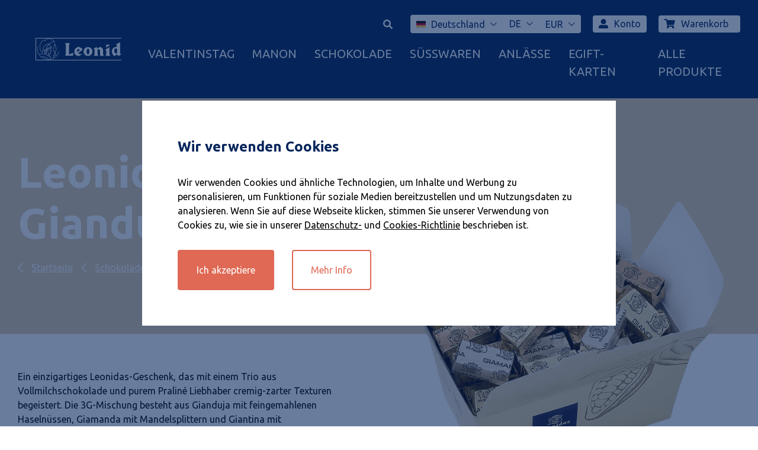

--- FILE ---
content_type: text/html;charset=UTF-8
request_url: https://e-shop.leonidas.com/de/de/schokolade/leonidas-ballotin-gianduja-LEON000019.html?dwvar_LEON000019_size=1kg
body_size: 20966
content:
<!DOCTYPE html>
<html lang="de-DE">
<head>



    

    <script class="vuex-data " type="application/json">
        {"page":{"namespace":"Product","locale":{"locales":[{"id":"en_AT","label":"English (Austria)","localizedLabel":"English (Austria)","country":"AT","countryLabel":"Austria","localizedCountryLabel":"Austria","language":"en","languageLabel":"English","localizedLanguageLabel":"English","active":false,"isCurrentLanguage":false,"isCurrentCountry":false,"siteId":"leon","default":false,"currencies":["EUR","GBP"],"visible":true,"ecommerceEnabled":true,"urls":{"redirect":"https://e-shop.leonidas.com/at/en/chocolates/leonidas-ballotin-gianduja-LEON000019.html?dwvar_LEON000019_size=1kg","alternate":"https://e-shop.leonidas.com/at/en/chocolates/leonidas-ballotin-gianduja-LEON000019.html"}},{"id":"nl_AT","label":"Nederlands (Oostenrijk)","localizedLabel":"Nederlands (Oostenrijk)","country":"AT","countryLabel":"Oostenrijk","localizedCountryLabel":"Oostenrijk","language":"nl","languageLabel":"Nederlands","localizedLanguageLabel":"Nederlands","active":false,"isCurrentLanguage":false,"isCurrentCountry":false,"siteId":"leon","default":false,"currencies":["EUR","GBP"],"visible":true,"ecommerceEnabled":true,"urls":{"redirect":"https://e-shop.leonidas.com/at/nl/pralines/leonidas-ballotin-gianduja-LEON000019.html?dwvar_LEON000019_size=1kg","alternate":"https://e-shop.leonidas.com/at/nl/pralines/leonidas-ballotin-gianduja-LEON000019.html"}},{"id":"fr_AT","label":"Français (Autriche)","localizedLabel":"français (Autriche)","country":"AT","countryLabel":"Autriche","localizedCountryLabel":"Autriche","language":"fr","languageLabel":"Français","localizedLanguageLabel":"français","active":false,"isCurrentLanguage":false,"isCurrentCountry":false,"siteId":"leon","default":false,"currencies":["EUR","GBP"],"visible":true,"ecommerceEnabled":true,"urls":{"redirect":"https://e-shop.leonidas.com/at/fr/chocolats/leonidas-ballotin-gianduja-LEON000019.html?dwvar_LEON000019_size=1kg","alternate":"https://e-shop.leonidas.com/at/fr/chocolats/leonidas-ballotin-gianduja-LEON000019.html"}},{"id":"de_AT","label":"Deutsch (Österreich)","localizedLabel":"Deutsch (Österreich)","country":"AT","countryLabel":"Österreich","localizedCountryLabel":"Österreich","language":"de","languageLabel":"Deutsch","localizedLanguageLabel":"Deutsch","active":false,"isCurrentLanguage":true,"isCurrentCountry":false,"siteId":"leon","default":false,"currencies":["EUR","GBP"],"visible":true,"ecommerceEnabled":true,"urls":{"redirect":"https://e-shop.leonidas.com/at/de/schokolade/leonidas-ballotin-gianduja-LEON000019.html?dwvar_LEON000019_size=1kg","alternate":"https://e-shop.leonidas.com/at/de/schokolade/leonidas-ballotin-gianduja-LEON000019.html"}},{"id":"en_BE","label":"English (Belgium)","localizedLabel":"English (Belgium)","country":"BE","countryLabel":"Belgium","localizedCountryLabel":"Belgium","language":"en","languageLabel":"English","localizedLanguageLabel":"English","active":false,"isCurrentLanguage":false,"isCurrentCountry":false,"siteId":"leon","default":false,"currencies":["EUR","GBP"],"visible":true,"ecommerceEnabled":true,"urls":{"redirect":"https://e-shop.leonidas.com/be/en/chocolates/leonidas-ballotin-gianduja-LEON000019.html?dwvar_LEON000019_size=1kg","alternate":"https://e-shop.leonidas.com/be/en/chocolates/leonidas-ballotin-gianduja-LEON000019.html"}},{"id":"nl_BE","label":"Nederlands (België)","localizedLabel":"Nederlands (België)","country":"BE","countryLabel":"België","localizedCountryLabel":"België","language":"nl","languageLabel":"Nederlands","localizedLanguageLabel":"Nederlands","active":false,"isCurrentLanguage":false,"isCurrentCountry":false,"siteId":"leon","default":false,"currencies":["EUR","GBP"],"visible":true,"ecommerceEnabled":true,"urls":{"redirect":"https://e-shop.leonidas.com/be/nl/pralines/leonidas-ballotin-gianduja-LEON000019.html?dwvar_LEON000019_size=1kg","alternate":"https://e-shop.leonidas.com/be/nl/pralines/leonidas-ballotin-gianduja-LEON000019.html"}},{"id":"fr_BE","label":"Français (Belgique)","localizedLabel":"français (Belgique)","country":"BE","countryLabel":"Belgique","localizedCountryLabel":"Belgique","language":"fr","languageLabel":"Français","localizedLanguageLabel":"français","active":false,"isCurrentLanguage":false,"isCurrentCountry":false,"siteId":"leon","default":false,"currencies":["EUR","GBP"],"visible":true,"ecommerceEnabled":true,"urls":{"redirect":"https://e-shop.leonidas.com/be/fr/pralines/leonidas-ballotin-gianduja-LEON000019.html?dwvar_LEON000019_size=1kg","alternate":"https://e-shop.leonidas.com/be/fr/pralines/leonidas-ballotin-gianduja-LEON000019.html"}},{"id":"de_BE","label":"Deutsch (Belgien)","localizedLabel":"Deutsch (Belgien)","country":"BE","countryLabel":"Belgien","localizedCountryLabel":"Belgien","language":"de","languageLabel":"Deutsch","localizedLanguageLabel":"Deutsch","active":false,"isCurrentLanguage":true,"isCurrentCountry":false,"siteId":"leon","default":false,"currencies":["EUR","GBP"],"visible":true,"ecommerceEnabled":true,"urls":{"redirect":"https://e-shop.leonidas.com/be/de/schokolade/leonidas-ballotin-gianduja-LEON000019.html?dwvar_LEON000019_size=1kg","alternate":"https://e-shop.leonidas.com/be/de/schokolade/leonidas-ballotin-gianduja-LEON000019.html"}},{"id":"en_DE","label":"English (Germany)","localizedLabel":"English (Germany)","country":"DE","countryLabel":"Germany","localizedCountryLabel":"Germany","language":"en","languageLabel":"English","localizedLanguageLabel":"English","active":false,"isCurrentLanguage":false,"isCurrentCountry":true,"siteId":"leon","default":false,"currencies":["EUR","GBP"],"visible":true,"ecommerceEnabled":true,"urls":{"redirect":"https://e-shop.leonidas.com/de/en/chocolates/leonidas-ballotin-gianduja-LEON000019.html?dwvar_LEON000019_size=1kg","alternate":"https://e-shop.leonidas.com/de/en/chocolates/leonidas-ballotin-gianduja-LEON000019.html"}},{"id":"nl_DE","label":"Nederlands (Duitsland)","localizedLabel":"Nederlands (Duitsland)","country":"DE","countryLabel":"Duitsland","localizedCountryLabel":"Duitsland","language":"nl","languageLabel":"Nederlands","localizedLanguageLabel":"Nederlands","active":false,"isCurrentLanguage":false,"isCurrentCountry":true,"siteId":"leon","default":false,"currencies":["EUR","GBP"],"visible":true,"ecommerceEnabled":true,"urls":{"redirect":"https://e-shop.leonidas.com/de/nl/pralines/leonidas-ballotin-gianduja-LEON000019.html?dwvar_LEON000019_size=1kg","alternate":"https://e-shop.leonidas.com/de/nl/pralines/leonidas-ballotin-gianduja-LEON000019.html"}},{"id":"fr_DE","label":"Français (Allemagne)","localizedLabel":"français (Allemagne)","country":"DE","countryLabel":"Allemagne","localizedCountryLabel":"Allemagne","language":"fr","languageLabel":"Français","localizedLanguageLabel":"français","active":false,"isCurrentLanguage":false,"isCurrentCountry":true,"siteId":"leon","default":false,"currencies":["EUR","GBP"],"visible":true,"ecommerceEnabled":true,"urls":{"redirect":"https://e-shop.leonidas.com/de/fr/chocolats/leonidas-ballotin-gianduja-LEON000019.html?dwvar_LEON000019_size=1kg","alternate":"https://e-shop.leonidas.com/de/fr/chocolats/leonidas-ballotin-gianduja-LEON000019.html"}},{"id":"de_DE","label":"Deutsch (Deutschland)","localizedLabel":"Deutsch (Deutschland)","country":"DE","countryLabel":"Deutschland","localizedCountryLabel":"Deutschland","language":"de","languageLabel":"Deutsch","localizedLanguageLabel":"Deutsch","active":true,"isCurrentLanguage":true,"isCurrentCountry":true,"siteId":"leon","default":false,"currencies":["EUR","GBP"],"visible":true,"ecommerceEnabled":true,"urls":{"redirect":"https://e-shop.leonidas.com/de/de/schokolade/leonidas-ballotin-gianduja-LEON000019.html?dwvar_LEON000019_size=1kg","alternate":"https://e-shop.leonidas.com/de/de/schokolade/leonidas-ballotin-gianduja-LEON000019.html","canonical":"https://e-shop.leonidas.com/de/de/schokolade/leonidas-ballotin-gianduja-LEON000019.html"},"title":"Ihre Länderpräferenz ist <strong>Deutschland</strong>"},{"id":"en_DK","label":"English (Denmark)","localizedLabel":"English (Denmark)","country":"DK","countryLabel":"Denmark","localizedCountryLabel":"Denmark","language":"en","languageLabel":"English","localizedLanguageLabel":"English","active":false,"isCurrentLanguage":false,"isCurrentCountry":false,"siteId":"leon","default":false,"currencies":["EUR","GBP"],"visible":true,"ecommerceEnabled":true,"urls":{"redirect":"https://e-shop.leonidas.com/dk/en/chocolates/leonidas-ballotin-gianduja-LEON000019.html?dwvar_LEON000019_size=1kg","alternate":"https://e-shop.leonidas.com/dk/en/chocolates/leonidas-ballotin-gianduja-LEON000019.html"}},{"id":"nl_DK","label":"Nederlands (Denemarken)","localizedLabel":"Nederlands (Denemarken)","country":"DK","countryLabel":"Denemarken","localizedCountryLabel":"Denemarken","language":"nl","languageLabel":"Nederlands","localizedLanguageLabel":"Nederlands","active":false,"isCurrentLanguage":false,"isCurrentCountry":false,"siteId":"leon","default":false,"currencies":["EUR","GBP"],"visible":true,"ecommerceEnabled":true,"urls":{"redirect":"https://e-shop.leonidas.com/dk/nl/pralines/leonidas-ballotin-gianduja-LEON000019.html?dwvar_LEON000019_size=1kg","alternate":"https://e-shop.leonidas.com/dk/nl/pralines/leonidas-ballotin-gianduja-LEON000019.html"}},{"id":"fr_DK","label":"Français (Danemark)","localizedLabel":"français (Danemark)","country":"DK","countryLabel":"Danemark","localizedCountryLabel":"Danemark","language":"fr","languageLabel":"Français","localizedLanguageLabel":"français","active":false,"isCurrentLanguage":false,"isCurrentCountry":false,"siteId":"leon","default":false,"currencies":["EUR","GBP"],"visible":true,"ecommerceEnabled":true,"urls":{"redirect":"https://e-shop.leonidas.com/dk/fr/chocolats/leonidas-ballotin-gianduja-LEON000019.html?dwvar_LEON000019_size=1kg","alternate":"https://e-shop.leonidas.com/dk/fr/chocolats/leonidas-ballotin-gianduja-LEON000019.html"}},{"id":"de_DK","label":"Deutsch (Dänemark)","localizedLabel":"Deutsch (Dänemark)","country":"DK","countryLabel":"Dänemark","localizedCountryLabel":"Dänemark","language":"de","languageLabel":"Deutsch","localizedLanguageLabel":"Deutsch","active":false,"isCurrentLanguage":true,"isCurrentCountry":false,"siteId":"leon","default":false,"currencies":["EUR","GBP"],"visible":true,"ecommerceEnabled":true,"urls":{"redirect":"https://e-shop.leonidas.com/dk/de/schokolade/leonidas-ballotin-gianduja-LEON000019.html?dwvar_LEON000019_size=1kg","alternate":"https://e-shop.leonidas.com/dk/de/schokolade/leonidas-ballotin-gianduja-LEON000019.html"}},{"id":"en_EE","label":"English (Estonia)","localizedLabel":"English (Estonia)","country":"EE","countryLabel":"Estonia","localizedCountryLabel":"Estonia","language":"en","languageLabel":"English","localizedLanguageLabel":"English","active":false,"isCurrentLanguage":false,"isCurrentCountry":false,"siteId":"leon","default":false,"currencies":["EUR","GBP"],"visible":false,"ecommerceEnabled":false,"urls":{"redirect":"https://e-shop.leonidas.com/ee/en/chocolates/leonidas-ballotin-gianduja-LEON000019.html?dwvar_LEON000019_size=1kg","alternate":"https://e-shop.leonidas.com/ee/en/chocolates/leonidas-ballotin-gianduja-LEON000019.html"}},{"id":"nl_EE","label":"Nederlands (Estland)","localizedLabel":"Nederlands (Estland)","country":"EE","countryLabel":"Estland","localizedCountryLabel":"Estland","language":"nl","languageLabel":"Nederlands","localizedLanguageLabel":"Nederlands","active":false,"isCurrentLanguage":false,"isCurrentCountry":false,"siteId":"leon","default":false,"currencies":["EUR","GBP"],"visible":false,"ecommerceEnabled":false,"urls":{"redirect":"https://e-shop.leonidas.com/ee/nl/pralines/leonidas-ballotin-gianduja-LEON000019.html?dwvar_LEON000019_size=1kg","alternate":"https://e-shop.leonidas.com/ee/nl/pralines/leonidas-ballotin-gianduja-LEON000019.html"}},{"id":"fr_EE","label":"Français (Estonie)","localizedLabel":"français (Estonie)","country":"EE","countryLabel":"Estonie","localizedCountryLabel":"Estonie","language":"fr","languageLabel":"Français","localizedLanguageLabel":"français","active":false,"isCurrentLanguage":false,"isCurrentCountry":false,"siteId":"leon","default":false,"currencies":["EUR","GBP"],"visible":false,"ecommerceEnabled":false,"urls":{"redirect":"https://e-shop.leonidas.com/ee/fr/chocolats/leonidas-ballotin-gianduja-LEON000019.html?dwvar_LEON000019_size=1kg","alternate":"https://e-shop.leonidas.com/ee/fr/chocolats/leonidas-ballotin-gianduja-LEON000019.html"}},{"id":"de_EE","label":"Deutsch (Estland)","localizedLabel":"Deutsch (Estland)","country":"EE","countryLabel":"Estland","localizedCountryLabel":"Estland","language":"de","languageLabel":"Deutsch","localizedLanguageLabel":"Deutsch","active":false,"isCurrentLanguage":true,"isCurrentCountry":false,"siteId":"leon","default":false,"currencies":["EUR","GBP"],"visible":false,"ecommerceEnabled":false,"urls":{"redirect":"https://e-shop.leonidas.com/ee/de/schokolade/leonidas-ballotin-gianduja-LEON000019.html?dwvar_LEON000019_size=1kg","alternate":"https://e-shop.leonidas.com/ee/de/schokolade/leonidas-ballotin-gianduja-LEON000019.html"}},{"id":"en_ES","label":"English (Spain)","localizedLabel":"English (Spain)","country":"ES","countryLabel":"Spain","localizedCountryLabel":"Spain","language":"en","languageLabel":"English","localizedLanguageLabel":"English","active":false,"isCurrentLanguage":false,"isCurrentCountry":false,"siteId":"leon","default":false,"currencies":["EUR","GBP"],"visible":true,"ecommerceEnabled":true,"urls":{"redirect":"https://e-shop.leonidas.com/es/en/chocolates/leonidas-ballotin-gianduja-LEON000019.html?dwvar_LEON000019_size=1kg","alternate":"https://e-shop.leonidas.com/es/en/chocolates/leonidas-ballotin-gianduja-LEON000019.html"}},{"id":"nl_ES","label":"Nederlands (Spanje)","localizedLabel":"Nederlands (Spanje)","country":"ES","countryLabel":"Spanje","localizedCountryLabel":"Spanje","language":"nl","languageLabel":"Nederlands","localizedLanguageLabel":"Nederlands","active":false,"isCurrentLanguage":false,"isCurrentCountry":false,"siteId":"leon","default":false,"currencies":["EUR","GBP"],"visible":true,"ecommerceEnabled":true,"urls":{"redirect":"https://e-shop.leonidas.com/es/nl/pralines/leonidas-ballotin-gianduja-LEON000019.html?dwvar_LEON000019_size=1kg","alternate":"https://e-shop.leonidas.com/es/nl/pralines/leonidas-ballotin-gianduja-LEON000019.html"}},{"id":"fr_ES","label":"Français (Espagne)","localizedLabel":"français (Espagne)","country":"ES","countryLabel":"Espagne","localizedCountryLabel":"Espagne","language":"fr","languageLabel":"Français","localizedLanguageLabel":"français","active":false,"isCurrentLanguage":false,"isCurrentCountry":false,"siteId":"leon","default":false,"currencies":["EUR","GBP"],"visible":true,"ecommerceEnabled":true,"urls":{"redirect":"https://e-shop.leonidas.com/es/fr/chocolats/leonidas-ballotin-gianduja-LEON000019.html?dwvar_LEON000019_size=1kg","alternate":"https://e-shop.leonidas.com/es/fr/chocolats/leonidas-ballotin-gianduja-LEON000019.html"}},{"id":"de_ES","label":"Deutsch (Spanien)","localizedLabel":"Deutsch (Spanien)","country":"ES","countryLabel":"Spanien","localizedCountryLabel":"Spanien","language":"de","languageLabel":"Deutsch","localizedLanguageLabel":"Deutsch","active":false,"isCurrentLanguage":true,"isCurrentCountry":false,"siteId":"leon","default":false,"currencies":["EUR","GBP"],"visible":true,"ecommerceEnabled":true,"urls":{"redirect":"https://e-shop.leonidas.com/es/de/schokolade/leonidas-ballotin-gianduja-LEON000019.html?dwvar_LEON000019_size=1kg","alternate":"https://e-shop.leonidas.com/es/de/schokolade/leonidas-ballotin-gianduja-LEON000019.html"}},{"id":"en_FI","label":"English (Finland)","localizedLabel":"English (Finland)","country":"FI","countryLabel":"Finland","localizedCountryLabel":"Finland","language":"en","languageLabel":"English","localizedLanguageLabel":"English","active":false,"isCurrentLanguage":false,"isCurrentCountry":false,"siteId":"leon","default":false,"currencies":["EUR","GBP"],"visible":true,"ecommerceEnabled":true,"urls":{"redirect":"https://e-shop.leonidas.com/fi/en/chocolates/leonidas-ballotin-gianduja-LEON000019.html?dwvar_LEON000019_size=1kg","alternate":"https://e-shop.leonidas.com/fi/en/chocolates/leonidas-ballotin-gianduja-LEON000019.html"}},{"id":"nl_FI","label":"Nederlands (Finland)","localizedLabel":"Nederlands (Finland)","country":"FI","countryLabel":"Finland","localizedCountryLabel":"Finland","language":"nl","languageLabel":"Nederlands","localizedLanguageLabel":"Nederlands","active":false,"isCurrentLanguage":false,"isCurrentCountry":false,"siteId":"leon","default":false,"currencies":["EUR","GBP"],"visible":true,"ecommerceEnabled":true,"urls":{"redirect":"https://e-shop.leonidas.com/fi/nl/pralines/leonidas-ballotin-gianduja-LEON000019.html?dwvar_LEON000019_size=1kg","alternate":"https://e-shop.leonidas.com/fi/nl/pralines/leonidas-ballotin-gianduja-LEON000019.html"}},{"id":"fr_FI","label":"Français (Finlande)","localizedLabel":"français (Finlande)","country":"FI","countryLabel":"Finlande","localizedCountryLabel":"Finlande","language":"fr","languageLabel":"Français","localizedLanguageLabel":"français","active":false,"isCurrentLanguage":false,"isCurrentCountry":false,"siteId":"leon","default":false,"currencies":["EUR","GBP"],"visible":true,"ecommerceEnabled":true,"urls":{"redirect":"https://e-shop.leonidas.com/fi/fr/chocolats/leonidas-ballotin-gianduja-LEON000019.html?dwvar_LEON000019_size=1kg","alternate":"https://e-shop.leonidas.com/fi/fr/chocolats/leonidas-ballotin-gianduja-LEON000019.html"}},{"id":"de_FI","label":"Deutsch (Finnland)","localizedLabel":"Deutsch (Finnland)","country":"FI","countryLabel":"Finnland","localizedCountryLabel":"Finnland","language":"de","languageLabel":"Deutsch","localizedLanguageLabel":"Deutsch","active":false,"isCurrentLanguage":true,"isCurrentCountry":false,"siteId":"leon","default":false,"currencies":["EUR","GBP"],"visible":true,"ecommerceEnabled":true,"urls":{"redirect":"https://e-shop.leonidas.com/fi/de/schokolade/leonidas-ballotin-gianduja-LEON000019.html?dwvar_LEON000019_size=1kg","alternate":"https://e-shop.leonidas.com/fi/de/schokolade/leonidas-ballotin-gianduja-LEON000019.html"}},{"id":"en_FR","label":"English (France)","localizedLabel":"English (France)","country":"FR","countryLabel":"France","localizedCountryLabel":"France","language":"en","languageLabel":"English","localizedLanguageLabel":"English","active":false,"isCurrentLanguage":false,"isCurrentCountry":false,"siteId":"leon","default":false,"currencies":["EUR","GBP"],"visible":true,"ecommerceEnabled":true,"urls":{"redirect":"https://e-shop.leonidas.com/fr/en/chocolates/leonidas-ballotin-gianduja-LEON000019.html?dwvar_LEON000019_size=1kg","alternate":"https://e-shop.leonidas.com/fr/en/chocolates/leonidas-ballotin-gianduja-LEON000019.html"}},{"id":"nl_FR","label":"Nederlands (Frankrijk)","localizedLabel":"Nederlands (Frankrijk)","country":"FR","countryLabel":"Frankrijk","localizedCountryLabel":"Frankrijk","language":"nl","languageLabel":"Nederlands","localizedLanguageLabel":"Nederlands","active":false,"isCurrentLanguage":false,"isCurrentCountry":false,"siteId":"leon","default":false,"currencies":["EUR","GBP"],"visible":true,"ecommerceEnabled":true,"urls":{"redirect":"https://e-shop.leonidas.com/fr/nl/pralines/leonidas-ballotin-gianduja-LEON000019.html?dwvar_LEON000019_size=1kg","alternate":"https://e-shop.leonidas.com/fr/nl/pralines/leonidas-ballotin-gianduja-LEON000019.html"}},{"id":"fr_FR","label":"Français (France)","localizedLabel":"français (France)","country":"FR","countryLabel":"France","localizedCountryLabel":"France","language":"fr","languageLabel":"Français","localizedLanguageLabel":"français","active":false,"isCurrentLanguage":false,"isCurrentCountry":false,"siteId":"leon","default":false,"currencies":["EUR","GBP"],"visible":true,"ecommerceEnabled":true,"urls":{"redirect":"https://e-shop.leonidas.com/fr/fr/chocolats/leonidas-ballotin-gianduja-LEON000019.html?dwvar_LEON000019_size=1kg","alternate":"https://e-shop.leonidas.com/fr/fr/chocolats/leonidas-ballotin-gianduja-LEON000019.html"}},{"id":"de_FR","label":"Deutsch (Frankreich)","localizedLabel":"Deutsch (Frankreich)","country":"FR","countryLabel":"Frankreich","localizedCountryLabel":"Frankreich","language":"de","languageLabel":"Deutsch","localizedLanguageLabel":"Deutsch","active":false,"isCurrentLanguage":true,"isCurrentCountry":false,"siteId":"leon","default":false,"currencies":["EUR","GBP"],"visible":true,"ecommerceEnabled":true,"urls":{"redirect":"https://e-shop.leonidas.com/fr/de/schokolade/leonidas-ballotin-gianduja-LEON000019.html?dwvar_LEON000019_size=1kg","alternate":"https://e-shop.leonidas.com/fr/de/schokolade/leonidas-ballotin-gianduja-LEON000019.html"}},{"id":"en_GB","label":"English (United Kingdom)","localizedLabel":"English (United Kingdom)","country":"GB","countryLabel":"United Kingdom","localizedCountryLabel":"United Kingdom","language":"en","languageLabel":"English","localizedLanguageLabel":"English","active":false,"isCurrentLanguage":false,"isCurrentCountry":false,"siteId":"leon","default":false,"currencies":["EUR","GBP"],"visible":false,"ecommerceEnabled":false,"urls":{"redirect":"https://e-shop.leonidas.com/gb/en/home/"}},{"id":"nl_GB","label":"Nederlands (Verenigd Koninkrijk)","localizedLabel":"Nederlands (Verenigd Koninkrijk)","country":"GB","countryLabel":"Verenigd Koninkrijk","localizedCountryLabel":"Verenigd Koninkrijk","language":"nl","languageLabel":"Nederlands","localizedLanguageLabel":"Nederlands","active":false,"isCurrentLanguage":false,"isCurrentCountry":false,"siteId":"leon","default":false,"currencies":["EUR","GBP"],"visible":false,"ecommerceEnabled":false,"urls":{"redirect":"https://e-shop.leonidas.com/gb/nl/home/"}},{"id":"fr_GB","label":"Français (Royaume-Uni)","localizedLabel":"français (Royaume-Uni)","country":"GB","countryLabel":"Royaume-Uni","localizedCountryLabel":"Royaume-Uni","language":"fr","languageLabel":"Français","localizedLanguageLabel":"français","active":false,"isCurrentLanguage":false,"isCurrentCountry":false,"siteId":"leon","default":false,"currencies":["EUR","GBP"],"visible":false,"ecommerceEnabled":false,"urls":{"redirect":"https://e-shop.leonidas.com/gb/fr/home/"}},{"id":"de_GB","label":"Deutsch (Vereinigtes Königreich)","localizedLabel":"Deutsch (Vereinigtes Königreich)","country":"GB","countryLabel":"Vereinigtes Königreich","localizedCountryLabel":"Vereinigtes Königreich","language":"de","languageLabel":"Deutsch","localizedLanguageLabel":"Deutsch","active":false,"isCurrentLanguage":true,"isCurrentCountry":false,"siteId":"leon","default":false,"currencies":["EUR","GBP"],"visible":false,"ecommerceEnabled":false,"urls":{"redirect":"https://e-shop.leonidas.com/gb/de/home/"}},{"id":"en_GR","label":"English (Greece)","localizedLabel":"English (Greece)","country":"GR","countryLabel":"Greece","localizedCountryLabel":"Greece","language":"en","languageLabel":"English","localizedLanguageLabel":"English","active":false,"isCurrentLanguage":false,"isCurrentCountry":false,"siteId":"leon","default":false,"currencies":["EUR","GBP"],"visible":false,"ecommerceEnabled":false,"urls":{"redirect":"https://e-shop.leonidas.com/gr/en/chocolates/leonidas-ballotin-gianduja-LEON000019.html?dwvar_LEON000019_size=1kg","alternate":"https://e-shop.leonidas.com/gr/en/chocolates/leonidas-ballotin-gianduja-LEON000019.html"}},{"id":"nl_GR","label":"Nederlands (Griekenland)","localizedLabel":"Nederlands (Griekenland)","country":"GR","countryLabel":"Griekenland","localizedCountryLabel":"Griekenland","language":"nl","languageLabel":"Nederlands","localizedLanguageLabel":"Nederlands","active":false,"isCurrentLanguage":false,"isCurrentCountry":false,"siteId":"leon","default":false,"currencies":["EUR","GBP"],"visible":false,"ecommerceEnabled":false,"urls":{"redirect":"https://e-shop.leonidas.com/gr/nl/pralines/leonidas-ballotin-gianduja-LEON000019.html?dwvar_LEON000019_size=1kg","alternate":"https://e-shop.leonidas.com/gr/nl/pralines/leonidas-ballotin-gianduja-LEON000019.html"}},{"id":"fr_GR","label":"Français (Grèce)","localizedLabel":"français (Grèce)","country":"GR","countryLabel":"Grèce","localizedCountryLabel":"Grèce","language":"fr","languageLabel":"Français","localizedLanguageLabel":"français","active":false,"isCurrentLanguage":false,"isCurrentCountry":false,"siteId":"leon","default":false,"currencies":["EUR","GBP"],"visible":false,"ecommerceEnabled":false,"urls":{"redirect":"https://e-shop.leonidas.com/gr/fr/chocolats/leonidas-ballotin-gianduja-LEON000019.html?dwvar_LEON000019_size=1kg","alternate":"https://e-shop.leonidas.com/gr/fr/chocolats/leonidas-ballotin-gianduja-LEON000019.html"}},{"id":"de_GR","label":"Deutsch (Griechenland)","localizedLabel":"Deutsch (Griechenland)","country":"GR","countryLabel":"Griechenland","localizedCountryLabel":"Griechenland","language":"de","languageLabel":"Deutsch","localizedLanguageLabel":"Deutsch","active":false,"isCurrentLanguage":true,"isCurrentCountry":false,"siteId":"leon","default":false,"currencies":["EUR","GBP"],"visible":false,"ecommerceEnabled":false,"urls":{"redirect":"https://e-shop.leonidas.com/gr/de/schokolade/leonidas-ballotin-gianduja-LEON000019.html?dwvar_LEON000019_size=1kg","alternate":"https://e-shop.leonidas.com/gr/de/schokolade/leonidas-ballotin-gianduja-LEON000019.html"}},{"id":"en_IE","label":"English (Ireland)","localizedLabel":"English (Ireland)","country":"IE","countryLabel":"Ireland","localizedCountryLabel":"Ireland","language":"en","languageLabel":"English","localizedLanguageLabel":"English","active":false,"isCurrentLanguage":false,"isCurrentCountry":false,"siteId":"leon","default":false,"currencies":["EUR","GBP"],"visible":true,"ecommerceEnabled":true,"urls":{"redirect":"https://e-shop.leonidas.com/ie/en/chocolates/leonidas-ballotin-gianduja-LEON000019.html?dwvar_LEON000019_size=1kg","alternate":"https://e-shop.leonidas.com/ie/en/chocolates/leonidas-ballotin-gianduja-LEON000019.html"}},{"id":"nl_IE","label":"Nederlands (Ierland)","localizedLabel":"Nederlands (Ierland)","country":"IE","countryLabel":"Ierland","localizedCountryLabel":"Ierland","language":"nl","languageLabel":"Nederlands","localizedLanguageLabel":"Nederlands","active":false,"isCurrentLanguage":false,"isCurrentCountry":false,"siteId":"leon","default":false,"currencies":["EUR","GBP"],"visible":true,"ecommerceEnabled":true,"urls":{"redirect":"https://e-shop.leonidas.com/ie/nl/pralines/leonidas-ballotin-gianduja-LEON000019.html?dwvar_LEON000019_size=1kg","alternate":"https://e-shop.leonidas.com/ie/nl/pralines/leonidas-ballotin-gianduja-LEON000019.html"}},{"id":"fr_IE","label":"Français (Irlande)","localizedLabel":"français (Irlande)","country":"IE","countryLabel":"Irlande","localizedCountryLabel":"Irlande","language":"fr","languageLabel":"Français","localizedLanguageLabel":"français","active":false,"isCurrentLanguage":false,"isCurrentCountry":false,"siteId":"leon","default":false,"currencies":["EUR","GBP"],"visible":true,"ecommerceEnabled":true,"urls":{"redirect":"https://e-shop.leonidas.com/ie/fr/chocolats/leonidas-ballotin-gianduja-LEON000019.html?dwvar_LEON000019_size=1kg","alternate":"https://e-shop.leonidas.com/ie/fr/chocolats/leonidas-ballotin-gianduja-LEON000019.html"}},{"id":"de_IE","label":"Deutsch (Irland)","localizedLabel":"Deutsch (Irland)","country":"IE","countryLabel":"Irland","localizedCountryLabel":"Irland","language":"de","languageLabel":"Deutsch","localizedLanguageLabel":"Deutsch","active":false,"isCurrentLanguage":true,"isCurrentCountry":false,"siteId":"leon","default":false,"currencies":["EUR","GBP"],"visible":true,"ecommerceEnabled":true,"urls":{"redirect":"https://e-shop.leonidas.com/ie/de/schokolade/leonidas-ballotin-gianduja-LEON000019.html?dwvar_LEON000019_size=1kg","alternate":"https://e-shop.leonidas.com/ie/de/schokolade/leonidas-ballotin-gianduja-LEON000019.html"}},{"id":"en_IT","label":"English (Italy)","localizedLabel":"English (Italy)","country":"IT","countryLabel":"Italy","localizedCountryLabel":"Italy","language":"en","languageLabel":"English","localizedLanguageLabel":"English","active":false,"isCurrentLanguage":false,"isCurrentCountry":false,"siteId":"leon","default":false,"currencies":["EUR","GBP"],"visible":true,"ecommerceEnabled":true,"urls":{"redirect":"https://e-shop.leonidas.com/it/en/chocolates/leonidas-ballotin-gianduja-LEON000019.html?dwvar_LEON000019_size=1kg","alternate":"https://e-shop.leonidas.com/it/en/chocolates/leonidas-ballotin-gianduja-LEON000019.html"}},{"id":"nl_IT","label":"Nederlands (Italië)","localizedLabel":"Nederlands (Italië)","country":"IT","countryLabel":"Italië","localizedCountryLabel":"Italië","language":"nl","languageLabel":"Nederlands","localizedLanguageLabel":"Nederlands","active":false,"isCurrentLanguage":false,"isCurrentCountry":false,"siteId":"leon","default":false,"currencies":["EUR","GBP"],"visible":true,"ecommerceEnabled":true,"urls":{"redirect":"https://e-shop.leonidas.com/it/nl/pralines/leonidas-ballotin-gianduja-LEON000019.html?dwvar_LEON000019_size=1kg","alternate":"https://e-shop.leonidas.com/it/nl/pralines/leonidas-ballotin-gianduja-LEON000019.html"}},{"id":"fr_IT","label":"Français (Italie)","localizedLabel":"français (Italie)","country":"IT","countryLabel":"Italie","localizedCountryLabel":"Italie","language":"fr","languageLabel":"Français","localizedLanguageLabel":"français","active":false,"isCurrentLanguage":false,"isCurrentCountry":false,"siteId":"leon","default":false,"currencies":["EUR","GBP"],"visible":true,"ecommerceEnabled":true,"urls":{"redirect":"https://e-shop.leonidas.com/it/fr/chocolats/leonidas-ballotin-gianduja-LEON000019.html?dwvar_LEON000019_size=1kg","alternate":"https://e-shop.leonidas.com/it/fr/chocolats/leonidas-ballotin-gianduja-LEON000019.html"}},{"id":"de_IT","label":"Deutsch (Italien)","localizedLabel":"Deutsch (Italien)","country":"IT","countryLabel":"Italien","localizedCountryLabel":"Italien","language":"de","languageLabel":"Deutsch","localizedLanguageLabel":"Deutsch","active":false,"isCurrentLanguage":true,"isCurrentCountry":false,"siteId":"leon","default":false,"currencies":["EUR","GBP"],"visible":true,"ecommerceEnabled":true,"urls":{"redirect":"https://e-shop.leonidas.com/it/de/schokolade/leonidas-ballotin-gianduja-LEON000019.html?dwvar_LEON000019_size=1kg","alternate":"https://e-shop.leonidas.com/it/de/schokolade/leonidas-ballotin-gianduja-LEON000019.html"}},{"id":"en_LT","label":"English (Lithuania)","localizedLabel":"English (Lithuania)","country":"LT","countryLabel":"Lithuania","localizedCountryLabel":"Lithuania","language":"en","languageLabel":"English","localizedLanguageLabel":"English","active":false,"isCurrentLanguage":false,"isCurrentCountry":false,"siteId":"leon","default":false,"currencies":["EUR","GBP"],"visible":false,"ecommerceEnabled":false,"urls":{"redirect":"https://e-shop.leonidas.com/lt/en/chocolates/leonidas-ballotin-gianduja-LEON000019.html?dwvar_LEON000019_size=1kg","alternate":"https://e-shop.leonidas.com/lt/en/chocolates/leonidas-ballotin-gianduja-LEON000019.html"}},{"id":"nl_LT","label":"Nederlands (Litouwen)","localizedLabel":"Nederlands (Litouwen)","country":"LT","countryLabel":"Litouwen","localizedCountryLabel":"Litouwen","language":"nl","languageLabel":"Nederlands","localizedLanguageLabel":"Nederlands","active":false,"isCurrentLanguage":false,"isCurrentCountry":false,"siteId":"leon","default":false,"currencies":["EUR","GBP"],"visible":false,"ecommerceEnabled":false,"urls":{"redirect":"https://e-shop.leonidas.com/lt/nl/pralines/leonidas-ballotin-gianduja-LEON000019.html?dwvar_LEON000019_size=1kg","alternate":"https://e-shop.leonidas.com/lt/nl/pralines/leonidas-ballotin-gianduja-LEON000019.html"}},{"id":"fr_LT","label":"Français (Lituanie)","localizedLabel":"français (Lituanie)","country":"LT","countryLabel":"Lituanie","localizedCountryLabel":"Lituanie","language":"fr","languageLabel":"Français","localizedLanguageLabel":"français","active":false,"isCurrentLanguage":false,"isCurrentCountry":false,"siteId":"leon","default":false,"currencies":["EUR","GBP"],"visible":false,"ecommerceEnabled":false,"urls":{"redirect":"https://e-shop.leonidas.com/lt/fr/chocolats/leonidas-ballotin-gianduja-LEON000019.html?dwvar_LEON000019_size=1kg","alternate":"https://e-shop.leonidas.com/lt/fr/chocolats/leonidas-ballotin-gianduja-LEON000019.html"}},{"id":"de_LT","label":"Deutsch (Litauen)","localizedLabel":"Deutsch (Litauen)","country":"LT","countryLabel":"Litauen","localizedCountryLabel":"Litauen","language":"de","languageLabel":"Deutsch","localizedLanguageLabel":"Deutsch","active":false,"isCurrentLanguage":true,"isCurrentCountry":false,"siteId":"leon","default":false,"currencies":["EUR","GBP"],"visible":false,"ecommerceEnabled":false,"urls":{"redirect":"https://e-shop.leonidas.com/lt/de/schokolade/leonidas-ballotin-gianduja-LEON000019.html?dwvar_LEON000019_size=1kg","alternate":"https://e-shop.leonidas.com/lt/de/schokolade/leonidas-ballotin-gianduja-LEON000019.html"}},{"id":"en_LU","label":"English (Luxembourg)","localizedLabel":"English (Luxembourg)","country":"LU","countryLabel":"Luxembourg","localizedCountryLabel":"Luxembourg","language":"en","languageLabel":"English","localizedLanguageLabel":"English","active":false,"isCurrentLanguage":false,"isCurrentCountry":false,"siteId":"leon","default":false,"currencies":["EUR","GBP"],"visible":false,"ecommerceEnabled":false,"urls":{"redirect":"https://e-shop.leonidas.com/lu/en/chocolates/leonidas-ballotin-gianduja-LEON000019.html?dwvar_LEON000019_size=1kg","alternate":"https://e-shop.leonidas.com/lu/en/chocolates/leonidas-ballotin-gianduja-LEON000019.html"}},{"id":"nl_LU","label":"Nederlands (Luxemburg)","localizedLabel":"Nederlands (Luxemburg)","country":"LU","countryLabel":"Luxemburg","localizedCountryLabel":"Luxemburg","language":"nl","languageLabel":"Nederlands","localizedLanguageLabel":"Nederlands","active":false,"isCurrentLanguage":false,"isCurrentCountry":false,"siteId":"leon","default":false,"currencies":["EUR","GBP"],"visible":false,"ecommerceEnabled":false,"urls":{"redirect":"https://e-shop.leonidas.com/lu/nl/pralines/leonidas-ballotin-gianduja-LEON000019.html?dwvar_LEON000019_size=1kg","alternate":"https://e-shop.leonidas.com/lu/nl/pralines/leonidas-ballotin-gianduja-LEON000019.html"}},{"id":"fr_LU","label":"Français (Luxembourg)","localizedLabel":"français (Luxembourg)","country":"LU","countryLabel":"Luxembourg","localizedCountryLabel":"Luxembourg","language":"fr","languageLabel":"Français","localizedLanguageLabel":"français","active":false,"isCurrentLanguage":false,"isCurrentCountry":false,"siteId":"leon","default":false,"currencies":["EUR","GBP"],"visible":false,"ecommerceEnabled":false,"urls":{"redirect":"https://e-shop.leonidas.com/lu/fr/chocolats/leonidas-ballotin-gianduja-LEON000019.html?dwvar_LEON000019_size=1kg","alternate":"https://e-shop.leonidas.com/lu/fr/chocolats/leonidas-ballotin-gianduja-LEON000019.html"}},{"id":"de_LU","label":"Deutsch (Luxemburg)","localizedLabel":"Deutsch (Luxemburg)","country":"LU","countryLabel":"Luxemburg","localizedCountryLabel":"Luxemburg","language":"de","languageLabel":"Deutsch","localizedLanguageLabel":"Deutsch","active":false,"isCurrentLanguage":true,"isCurrentCountry":false,"siteId":"leon","default":false,"currencies":["EUR","GBP"],"visible":false,"ecommerceEnabled":false,"urls":{"redirect":"https://e-shop.leonidas.com/lu/de/schokolade/leonidas-ballotin-gianduja-LEON000019.html?dwvar_LEON000019_size=1kg","alternate":"https://e-shop.leonidas.com/lu/de/schokolade/leonidas-ballotin-gianduja-LEON000019.html"}},{"id":"en_LV","label":"English (Latvia)","localizedLabel":"English (Latvia)","country":"LV","countryLabel":"Latvia","localizedCountryLabel":"Latvia","language":"en","languageLabel":"English","localizedLanguageLabel":"English","active":false,"isCurrentLanguage":false,"isCurrentCountry":false,"siteId":"leon","default":false,"currencies":["EUR","GBP"],"visible":false,"ecommerceEnabled":false,"urls":{"redirect":"https://e-shop.leonidas.com/lv/en/chocolates/leonidas-ballotin-gianduja-LEON000019.html?dwvar_LEON000019_size=1kg","alternate":"https://e-shop.leonidas.com/lv/en/chocolates/leonidas-ballotin-gianduja-LEON000019.html"}},{"id":"nl_LV","label":"Nederlands (Letland)","localizedLabel":"Nederlands (Letland)","country":"LV","countryLabel":"Letland","localizedCountryLabel":"Letland","language":"nl","languageLabel":"Nederlands","localizedLanguageLabel":"Nederlands","active":false,"isCurrentLanguage":false,"isCurrentCountry":false,"siteId":"leon","default":false,"currencies":["EUR","GBP"],"visible":false,"ecommerceEnabled":false,"urls":{"redirect":"https://e-shop.leonidas.com/lv/nl/pralines/leonidas-ballotin-gianduja-LEON000019.html?dwvar_LEON000019_size=1kg","alternate":"https://e-shop.leonidas.com/lv/nl/pralines/leonidas-ballotin-gianduja-LEON000019.html"}},{"id":"fr_LV","label":"Français (Lettonie)","localizedLabel":"français (Lettonie)","country":"LV","countryLabel":"Lettonie","localizedCountryLabel":"Lettonie","language":"fr","languageLabel":"Français","localizedLanguageLabel":"français","active":false,"isCurrentLanguage":false,"isCurrentCountry":false,"siteId":"leon","default":false,"currencies":["EUR","GBP"],"visible":false,"ecommerceEnabled":false,"urls":{"redirect":"https://e-shop.leonidas.com/lv/fr/chocolats/leonidas-ballotin-gianduja-LEON000019.html?dwvar_LEON000019_size=1kg","alternate":"https://e-shop.leonidas.com/lv/fr/chocolats/leonidas-ballotin-gianduja-LEON000019.html"}},{"id":"de_LV","label":"Deutsch (Lettland)","localizedLabel":"Deutsch (Lettland)","country":"LV","countryLabel":"Lettland","localizedCountryLabel":"Lettland","language":"de","languageLabel":"Deutsch","localizedLanguageLabel":"Deutsch","active":false,"isCurrentLanguage":true,"isCurrentCountry":false,"siteId":"leon","default":false,"currencies":["EUR","GBP"],"visible":false,"ecommerceEnabled":false,"urls":{"redirect":"https://e-shop.leonidas.com/lv/de/schokolade/leonidas-ballotin-gianduja-LEON000019.html?dwvar_LEON000019_size=1kg","alternate":"https://e-shop.leonidas.com/lv/de/schokolade/leonidas-ballotin-gianduja-LEON000019.html"}},{"id":"en_MC","label":"English (Monaco)","localizedLabel":"English (Monaco)","country":"MC","countryLabel":"Monaco","localizedCountryLabel":"Monaco","language":"en","languageLabel":"English","localizedLanguageLabel":"English","active":false,"isCurrentLanguage":false,"isCurrentCountry":false,"siteId":"leon","default":false,"currencies":["EUR","GBP"],"visible":false,"ecommerceEnabled":false,"urls":{"redirect":"https://e-shop.leonidas.com/mc/en/chocolates/leonidas-ballotin-gianduja-LEON000019.html?dwvar_LEON000019_size=1kg","alternate":"https://e-shop.leonidas.com/mc/en/chocolates/leonidas-ballotin-gianduja-LEON000019.html"}},{"id":"nl_MC","label":"Nederlands (Monaco)","localizedLabel":"Nederlands (Monaco)","country":"MC","countryLabel":"Monaco","localizedCountryLabel":"Monaco","language":"nl","languageLabel":"Nederlands","localizedLanguageLabel":"Nederlands","active":false,"isCurrentLanguage":false,"isCurrentCountry":false,"siteId":"leon","default":false,"currencies":["EUR","GBP"],"visible":false,"ecommerceEnabled":false,"urls":{"redirect":"https://e-shop.leonidas.com/mc/nl/pralines/leonidas-ballotin-gianduja-LEON000019.html?dwvar_LEON000019_size=1kg","alternate":"https://e-shop.leonidas.com/mc/nl/pralines/leonidas-ballotin-gianduja-LEON000019.html"}},{"id":"fr_MC","label":"Français (Monaco)","localizedLabel":"français (Monaco)","country":"MC","countryLabel":"Monaco","localizedCountryLabel":"Monaco","language":"fr","languageLabel":"Français","localizedLanguageLabel":"français","active":false,"isCurrentLanguage":false,"isCurrentCountry":false,"siteId":"leon","default":false,"currencies":["EUR","GBP"],"visible":false,"ecommerceEnabled":false,"urls":{"redirect":"https://e-shop.leonidas.com/mc/fr/chocolats/leonidas-ballotin-gianduja-LEON000019.html?dwvar_LEON000019_size=1kg","alternate":"https://e-shop.leonidas.com/mc/fr/chocolats/leonidas-ballotin-gianduja-LEON000019.html"}},{"id":"de_MC","label":"Deutsch (Monaco)","localizedLabel":"Deutsch (Monaco)","country":"MC","countryLabel":"Monaco","localizedCountryLabel":"Monaco","language":"de","languageLabel":"Deutsch","localizedLanguageLabel":"Deutsch","active":false,"isCurrentLanguage":true,"isCurrentCountry":false,"siteId":"leon","default":false,"currencies":["EUR","GBP"],"visible":false,"ecommerceEnabled":false,"urls":{"redirect":"https://e-shop.leonidas.com/mc/de/schokolade/leonidas-ballotin-gianduja-LEON000019.html?dwvar_LEON000019_size=1kg","alternate":"https://e-shop.leonidas.com/mc/de/schokolade/leonidas-ballotin-gianduja-LEON000019.html"}},{"id":"en_NL","label":"English (Netherlands)","localizedLabel":"English (Netherlands)","country":"NL","countryLabel":"Netherlands","localizedCountryLabel":"Netherlands","language":"en","languageLabel":"English","localizedLanguageLabel":"English","active":false,"isCurrentLanguage":false,"isCurrentCountry":false,"siteId":"leon","default":false,"currencies":["EUR","GBP"],"visible":true,"ecommerceEnabled":true,"urls":{"redirect":"https://e-shop.leonidas.com/nl/en/chocolates/leonidas-ballotin-gianduja-LEON000019.html?dwvar_LEON000019_size=1kg","alternate":"https://e-shop.leonidas.com/nl/en/chocolates/leonidas-ballotin-gianduja-LEON000019.html"}},{"id":"nl_NL","label":"Nederlands (Nederland)","localizedLabel":"Nederlands (Nederland)","country":"NL","countryLabel":"Nederland","localizedCountryLabel":"Nederland","language":"nl","languageLabel":"Nederlands","localizedLanguageLabel":"Nederlands","active":false,"isCurrentLanguage":false,"isCurrentCountry":false,"siteId":"leon","default":false,"currencies":["EUR","GBP"],"visible":true,"ecommerceEnabled":true,"urls":{"redirect":"https://e-shop.leonidas.com/nl/nl/pralines/leonidas-ballotin-gianduja-LEON000019.html?dwvar_LEON000019_size=1kg","alternate":"https://e-shop.leonidas.com/nl/nl/pralines/leonidas-ballotin-gianduja-LEON000019.html"}},{"id":"fr_NL","label":"Français (Pays-Bas)","localizedLabel":"français (Pays-Bas)","country":"NL","countryLabel":"Pays-Bas","localizedCountryLabel":"Pays-Bas","language":"fr","languageLabel":"Français","localizedLanguageLabel":"français","active":false,"isCurrentLanguage":false,"isCurrentCountry":false,"siteId":"leon","default":false,"currencies":["EUR","GBP"],"visible":true,"ecommerceEnabled":true,"urls":{"redirect":"https://e-shop.leonidas.com/nl/fr/chocolats/leonidas-ballotin-gianduja-LEON000019.html?dwvar_LEON000019_size=1kg","alternate":"https://e-shop.leonidas.com/nl/fr/chocolats/leonidas-ballotin-gianduja-LEON000019.html"}},{"id":"de_NL","label":"Deutsch (Niederlande)","localizedLabel":"Deutsch (Niederlande)","country":"NL","countryLabel":"Niederlande","localizedCountryLabel":"Niederlande","language":"de","languageLabel":"Deutsch","localizedLanguageLabel":"Deutsch","active":false,"isCurrentLanguage":true,"isCurrentCountry":false,"siteId":"leon","default":false,"currencies":["EUR","GBP"],"visible":true,"ecommerceEnabled":true,"urls":{"redirect":"https://e-shop.leonidas.com/nl/de/schokolade/leonidas-ballotin-gianduja-LEON000019.html?dwvar_LEON000019_size=1kg","alternate":"https://e-shop.leonidas.com/nl/de/schokolade/leonidas-ballotin-gianduja-LEON000019.html"}},{"id":"en_PL","label":"English (Poland)","localizedLabel":"English (Poland)","country":"PL","countryLabel":"Poland","localizedCountryLabel":"Poland","language":"en","languageLabel":"English","localizedLanguageLabel":"English","active":false,"isCurrentLanguage":false,"isCurrentCountry":false,"siteId":"leon","default":false,"currencies":["EUR","GBP"],"visible":true,"ecommerceEnabled":true,"urls":{"redirect":"https://e-shop.leonidas.com/pl/en/chocolates/leonidas-ballotin-gianduja-LEON000019.html?dwvar_LEON000019_size=1kg","alternate":"https://e-shop.leonidas.com/pl/en/chocolates/leonidas-ballotin-gianduja-LEON000019.html"}},{"id":"nl_PL","label":"Nederlands (Polen)","localizedLabel":"Nederlands (Polen)","country":"PL","countryLabel":"Polen","localizedCountryLabel":"Polen","language":"nl","languageLabel":"Nederlands","localizedLanguageLabel":"Nederlands","active":false,"isCurrentLanguage":false,"isCurrentCountry":false,"siteId":"leon","default":false,"currencies":["EUR","GBP"],"visible":true,"ecommerceEnabled":true,"urls":{"redirect":"https://e-shop.leonidas.com/pl/nl/pralines/leonidas-ballotin-gianduja-LEON000019.html?dwvar_LEON000019_size=1kg","alternate":"https://e-shop.leonidas.com/pl/nl/pralines/leonidas-ballotin-gianduja-LEON000019.html"}},{"id":"fr_PL","label":"Français (Pologne)","localizedLabel":"français (Pologne)","country":"PL","countryLabel":"Pologne","localizedCountryLabel":"Pologne","language":"fr","languageLabel":"Français","localizedLanguageLabel":"français","active":false,"isCurrentLanguage":false,"isCurrentCountry":false,"siteId":"leon","default":false,"currencies":["EUR","GBP"],"visible":true,"ecommerceEnabled":true,"urls":{"redirect":"https://e-shop.leonidas.com/pl/fr/chocolats/leonidas-ballotin-gianduja-LEON000019.html?dwvar_LEON000019_size=1kg","alternate":"https://e-shop.leonidas.com/pl/fr/chocolats/leonidas-ballotin-gianduja-LEON000019.html"}},{"id":"de_PL","label":"Deutsch (Polen)","localizedLabel":"Deutsch (Polen)","country":"PL","countryLabel":"Polen","localizedCountryLabel":"Polen","language":"de","languageLabel":"Deutsch","localizedLanguageLabel":"Deutsch","active":false,"isCurrentLanguage":true,"isCurrentCountry":false,"siteId":"leon","default":false,"currencies":["EUR","GBP"],"visible":true,"ecommerceEnabled":true,"urls":{"redirect":"https://e-shop.leonidas.com/pl/de/schokolade/leonidas-ballotin-gianduja-LEON000019.html?dwvar_LEON000019_size=1kg","alternate":"https://e-shop.leonidas.com/pl/de/schokolade/leonidas-ballotin-gianduja-LEON000019.html"}},{"id":"en_SE","label":"English (Sweden)","localizedLabel":"English (Sweden)","country":"SE","countryLabel":"Sweden","localizedCountryLabel":"Sweden","language":"en","languageLabel":"English","localizedLanguageLabel":"English","active":false,"isCurrentLanguage":false,"isCurrentCountry":false,"siteId":"leon","default":false,"currencies":["EUR","GBP"],"visible":true,"ecommerceEnabled":true,"urls":{"redirect":"https://e-shop.leonidas.com/se/en/chocolates/leonidas-ballotin-gianduja-LEON000019.html?dwvar_LEON000019_size=1kg","alternate":"https://e-shop.leonidas.com/se/en/chocolates/leonidas-ballotin-gianduja-LEON000019.html"}},{"id":"nl_SE","label":"Nederlands (Zweden)","localizedLabel":"Nederlands (Zweden)","country":"SE","countryLabel":"Zweden","localizedCountryLabel":"Zweden","language":"nl","languageLabel":"Nederlands","localizedLanguageLabel":"Nederlands","active":false,"isCurrentLanguage":false,"isCurrentCountry":false,"siteId":"leon","default":false,"currencies":["EUR","GBP"],"visible":true,"ecommerceEnabled":true,"urls":{"redirect":"https://e-shop.leonidas.com/se/nl/pralines/leonidas-ballotin-gianduja-LEON000019.html?dwvar_LEON000019_size=1kg","alternate":"https://e-shop.leonidas.com/se/nl/pralines/leonidas-ballotin-gianduja-LEON000019.html"}},{"id":"fr_SE","label":"Français (Suède)","localizedLabel":"français (Suède)","country":"SE","countryLabel":"Suède","localizedCountryLabel":"Suède","language":"fr","languageLabel":"Français","localizedLanguageLabel":"français","active":false,"isCurrentLanguage":false,"isCurrentCountry":false,"siteId":"leon","default":false,"currencies":["EUR","GBP"],"visible":true,"ecommerceEnabled":true,"urls":{"redirect":"https://e-shop.leonidas.com/se/fr/chocolats/leonidas-ballotin-gianduja-LEON000019.html?dwvar_LEON000019_size=1kg","alternate":"https://e-shop.leonidas.com/se/fr/chocolats/leonidas-ballotin-gianduja-LEON000019.html"}},{"id":"de_SE","label":"Deutsch (Schweden)","localizedLabel":"Deutsch (Schweden)","country":"SE","countryLabel":"Schweden","localizedCountryLabel":"Schweden","language":"de","languageLabel":"Deutsch","localizedLanguageLabel":"Deutsch","active":false,"isCurrentLanguage":true,"isCurrentCountry":false,"siteId":"leon","default":false,"currencies":["EUR","GBP"],"visible":true,"ecommerceEnabled":true,"urls":{"redirect":"https://e-shop.leonidas.com/se/de/schokolade/leonidas-ballotin-gianduja-LEON000019.html?dwvar_LEON000019_size=1kg","alternate":"https://e-shop.leonidas.com/se/de/schokolade/leonidas-ballotin-gianduja-LEON000019.html"}}],"languages":[{"id":"en_DE","label":"English (Germany)","localizedLabel":"English (Germany)","country":"DE","countryLabel":"Germany","localizedCountryLabel":"Germany","language":"en","languageLabel":"English","localizedLanguageLabel":"English","active":false,"isCurrentLanguage":false,"isCurrentCountry":true,"siteId":"leon","default":false,"currencies":["EUR","GBP"],"visible":true,"ecommerceEnabled":true,"urls":{"redirect":"https://e-shop.leonidas.com/de/en/chocolates/leonidas-ballotin-gianduja-LEON000019.html?dwvar_LEON000019_size=1kg","alternate":"https://e-shop.leonidas.com/de/en/chocolates/leonidas-ballotin-gianduja-LEON000019.html"}},{"id":"nl_DE","label":"Nederlands (Duitsland)","localizedLabel":"Nederlands (Duitsland)","country":"DE","countryLabel":"Duitsland","localizedCountryLabel":"Duitsland","language":"nl","languageLabel":"Nederlands","localizedLanguageLabel":"Nederlands","active":false,"isCurrentLanguage":false,"isCurrentCountry":true,"siteId":"leon","default":false,"currencies":["EUR","GBP"],"visible":true,"ecommerceEnabled":true,"urls":{"redirect":"https://e-shop.leonidas.com/de/nl/pralines/leonidas-ballotin-gianduja-LEON000019.html?dwvar_LEON000019_size=1kg","alternate":"https://e-shop.leonidas.com/de/nl/pralines/leonidas-ballotin-gianduja-LEON000019.html"}},{"id":"fr_DE","label":"Français (Allemagne)","localizedLabel":"français (Allemagne)","country":"DE","countryLabel":"Allemagne","localizedCountryLabel":"Allemagne","language":"fr","languageLabel":"Français","localizedLanguageLabel":"français","active":false,"isCurrentLanguage":false,"isCurrentCountry":true,"siteId":"leon","default":false,"currencies":["EUR","GBP"],"visible":true,"ecommerceEnabled":true,"urls":{"redirect":"https://e-shop.leonidas.com/de/fr/chocolats/leonidas-ballotin-gianduja-LEON000019.html?dwvar_LEON000019_size=1kg","alternate":"https://e-shop.leonidas.com/de/fr/chocolats/leonidas-ballotin-gianduja-LEON000019.html"}},{"id":"de_DE","label":"Deutsch (Deutschland)","localizedLabel":"Deutsch (Deutschland)","country":"DE","countryLabel":"Deutschland","localizedCountryLabel":"Deutschland","language":"de","languageLabel":"Deutsch","localizedLanguageLabel":"Deutsch","active":true,"isCurrentLanguage":true,"isCurrentCountry":true,"siteId":"leon","default":false,"currencies":["EUR","GBP"],"visible":true,"ecommerceEnabled":true,"urls":{"redirect":"https://e-shop.leonidas.com/de/de/schokolade/leonidas-ballotin-gianduja-LEON000019.html?dwvar_LEON000019_size=1kg","alternate":"https://e-shop.leonidas.com/de/de/schokolade/leonidas-ballotin-gianduja-LEON000019.html","canonical":"https://e-shop.leonidas.com/de/de/schokolade/leonidas-ballotin-gianduja-LEON000019.html"},"title":"Ihre Länderpräferenz ist <strong>Deutschland</strong>"}],"currentLocale":{"id":"de_DE","label":"Deutsch (Deutschland)","localizedLabel":"Deutsch (Deutschland)","country":"DE","countryLabel":"Deutschland","localizedCountryLabel":"Deutschland","language":"de","languageLabel":"Deutsch","localizedLanguageLabel":"Deutsch","active":true,"isCurrentLanguage":true,"isCurrentCountry":true,"siteId":"leon","default":false,"currencies":["EUR","GBP"],"visible":true,"ecommerceEnabled":true,"urls":{"redirect":"https://e-shop.leonidas.com/de/de/schokolade/leonidas-ballotin-gianduja-LEON000019.html?dwvar_LEON000019_size=1kg","alternate":"https://e-shop.leonidas.com/de/de/schokolade/leonidas-ballotin-gianduja-LEON000019.html","canonical":"https://e-shop.leonidas.com/de/de/schokolade/leonidas-ballotin-gianduja-LEON000019.html"},"title":"Ihre Länderpräferenz ist <strong>Deutschland</strong>"},"currencies":[{"currencyCode":"EUR","name":"Euro","symbol":"€","url":"/on/demandware.store/Sites-leon-Site/de_DE/Page-SetCurrency?currencyCode=EUR"},{"currencyCode":"GBP","name":"Pound Sterling","symbol":"£","url":"/on/demandware.store/Sites-leon-Site/de_DE/Page-SetCurrency?currencyCode=GBP"}]},"pipelineName":"Product-Show","metaData":{"title":"Leonidas Ballotin Gianduja, 1 kg","description":""},"actionUrls":{"couponStatusDialog":"/on/demandware.store/Sites-leon-Site/de_DE/Cart-CouponStatusDialog","includeGoogleTagManager":"/on/demandware.store/Sites-leon-Site/de_DE/Page-IncludeGoogleTagManager","getApplicableShippingMethods":"/on/demandware.store/Sites-leon-Site/de_DE/CheckoutServices-GetApplicableShippingMethods","getProductUrl":"/on/demandware.store/Sites-leon-Site/de_DE/Product-Show","getGiftCertEditUrl":"/de/de/edit-egift-card/","getGiftCertBalance":"/on/demandware.store/Sites-leon-Site/de_DE/GiftCert-CheckBalance","getCartVuexData":"/on/demandware.store/Sites-leon-Site/de_DE/Cart-GetVuexData","accountOnErrorRedirectUrl":"/de/de/login/","getConsentContent":"/on/demandware.store/Sites-leon-Site/de_DE/ConsentTracking-GetContent","updateConsent":"/on/demandware.store/Sites-leon-Site/de_DE/ConsentTracking-SetSession","getVuexForm":"/on/demandware.store/Sites-leon-Site/de_DE/Page-IncludeVuexForm?format=ajax","updateVuexForm":"/on/demandware.store/Sites-leon-Site/de_DE/Page-UpdateVuexForm","setSessionAttributes":"/on/demandware.store/Sites-leon-Site/de_DE/Page-SetSessionAttributes","getInStoreProduct":"/on/demandware.store/Sites-leon-Site/de_DE/InStore-GetProduct","redirectToHome":"/de/de/home/","getSetDetails":"/on/demandware.store/Sites-leon-Site/de_DE/Product-GetSetDetails","renderProductRecommendations":"/on/demandware.store/Sites-leon-Site/de_DE/Search-GetProductTiles","renderContentSlot":"/on/demandware.store/Sites-leon-Site/de_DE/Page-RenderContentSlot"},"recaptchaSiteKey":"6LflMt4ZAAAAADjBu7UqGJrFuiOIgg-JGH0RLcVT","facebookLoginEnabled":true,"showDeliveryTypesPopup":false,"serviceChatConfiguration":{}},"featureFlags":{"hiddenRefinements":false},"forms.form|recaptcha":{"actionUrl":"/on/demandware.store/Sites-leon-Site/de_DE/Page-HideCaptcha","id":"recaptcha","htmlName":"dwfrm_recaptcha","method":"POST","actions":[{"htmlName":"dwfrm_recaptcha_save","id":"save","text":"Absenden"}],"fields":{},"groups":{},"layout":{"fields":[],"groups":[]},"valid":true},"physicalStore":{"actionUrls":{"getNearestStore":"/on/demandware.store/Sites-leon-Site/de_DE/Stores-GetNearestStore?query=custom%2estoreType%20%21%3d%20%27repaircentre%27","findStores":"/on/demandware.store/Sites-leon-Site/de_DE/Stores-Find"},"resources":{"nearestStore":"neareststore.title","findAnotherStore":"neareststore.findanotherstore","findAStore":"neareststore.findastore","noStoresFound":"neareststore.nostoresfound"}},"products":{"actionUrls":{"getProductVuexData":"/on/demandware.store/Sites-leon-Site/de_DE/Product-GetVuexData","addProductToCart":"/on/demandware.store/Sites-leon-Site/de_DE/Cart-AddProduct"}},"resources":{"common":{"button.addtocart":"In den Warenkorb legen","button.buynow":"Jetzt Kaufen","button.update":"Aktualisieren","button.notavailable":"Nicht verfügbar","button.notifymewhenavailable":"Notify me when available","global.select":"Auswählen","global.selected":"Ausgewählt","global.free":"Kostenfrei","global.showmore":"Mehr zeigen","global.showless":"Weniger zeigen","global.continue":"Fortsetzen","global.viewdetails":"Details anzeigen","global.moreinfo":"Weitere Informationen"},"locale":{"global.amount":"Betrag","global.applied":"Angewendet","global.notapplied":"Nicht angewendet","global.cancel":"Beenden","global.edit":"Bearbeiten","global.remove":"Löschen","global.phone":"Telefon","global.requiredfields":"* Pflichtfelder","global.next":"Weiter","global.login":"Anmeldung","global.shippingmethod":"Liefermethode","global.search":"Suchen","global.day":"Tag","global.days":"Tage","global.hour":"Stunde","global.hours":"Stunden","global.minutes":"Min","global.seconds":"Sek","localeswitcher.currentlocale.ecommercedisabled.title":"Delivery for {country} is currently not possible","localeswitcher.currentlocale.ecommercedisabled.description":"It's currently not possible to ship products to the selected destination. Please change country to start shopping.","localeswitcher.currentlocale.description":"Sie sehen jetzt alle für Ihren Lieferort verfügbaren Pralinenmischungen und Aktionen.","localeswitcher.selectcountry.title":"Ihr Lieferland auswählen","localeswitcher.selectcountry.description":"Bitte wählen Sie unten Ihr Land aus, um mit dem Einkauf zu beginnen. Sie sehen nun alle für Ihren Lieferort verfügbaren Pralinenmischungen und Aktionen","localeswitcher.continueshopping.action":"Weiter einkaufen","localeswitcher.changecountry.action":"Land ändern","localeswitcher.selectcountry.label":"Ihr Land auswählen","localeswitcher.selectcountry.placeholder":"Suche","localeswitcher.selectcountry.action":"Land auswählen","availabilty.calloutmessage.comingsoon":"Demnächst verfügbar","availabilty.calloutmessage.backinstocksoon":"Bald wieder verfügbar"},"checkout":{"cart.shippingoptions":"Lieferoptionen","cart.shippingmethods.details":"Details","cart.shippingmethods.earliestdeliverydate":"Geschätztes Lieferdatum","cart.shippingmethods.selected.checkout":"Liefertoptionen können beim Bestellvorgang angepasst werden.","cart.shippingmethods.expecteddelivery":"Geschätztes Lieferdatum *","checkoutlater.dialog.title":"Warenkorb per E-Mail sichern","checkoutlater.dialog.explanation":"Geben Sie Ihre E-Mail-Adresse an und wir senden Ihnen einen Link mit Ihrem gespeicherten Warenkorb.","checkout.saveinformation":"Klicken Sie hier, um Ihre Informationen zu speichern","minicart.cart":"Warenkorb","checkout.deliverytypespopup.header":"Erhalten Sie Ihre Lebensmittel","checkout.deliverytypespopup.title":"Wie möchten Sie Ihre Nachrichten erhalten?","checkout.deliverytypespopup.intro":"Das Angebot kann je nach Versandart abweichen. Treffen Sie im Voraus eine Auswahl, um sicherzustellen, dass Ihre Lieblingsprodukte zur richtigen Zeit und am richtigen Ort geliefert werden können.","instore.scan.valid":"<span>Produkt gescannt</span> Fahren Sie mit Ihrem Einkauf fort.","instore.scan.invalid":"<span>Produkt nicht erkannt</span> Bitte versuchen Sie es erneut.","instore.scan.manual":"Scannen oder manuell eingeben","productreservation.button":"Email erhalten, sobald wieder verfügbar","productreservation.plp.button":"Anmelden, um benachrichtigt zu werden","productreservation.comingsoon.button":"Email me when launched","productreservation.dialog.title":"Dieses Produkt reservieren","productreservation.dialog.introduction":"Geben Sie Ihre Emailadresse unten ein. Wir geben Ihnen Bescheid, wenn das Produkt wieder auf Lager ist"},"upsPickup":{"pickup.change":"pickup.change"},"account":{"account.myaccountlogin":"Sign in","account.loginnow":"Einloggen","account.registernow":"Legen Sie jetzt Ihren Account an","account.createaccount":"Konto erstellen","account.newcustomer":"Neuer Kunde?","account.login.notamember":"Noch nicht registriert?","account.login.alreadyamember":"Sie haben bereits einen Account?","logininclude.forgotpassword":"Passwort vergessen?","passwordreset.title2":"Passwort vergessen?","passwordreset.message":"Bitte E-Mailadresse ausfüllen, um Passwort zurückzusetzen.","setnewpassword.title":"Ihr Passwort ändern","order.orderdetails":"Bestelldaten","order.billingaddress":"Rechnungsadresse","order.shippedto":"Geliefert an","order.paymentmethod":"Bezahlungsmethode","order.orderinfo":"Bestellungsinfo","order.ordernumber":"Bestellnummer","order.date":"Bestelldatum","order.creationdate":"Bestelldatum","order.status":"Bestellstatus","order.track":"Verfolgen","order.downloadinvoice":"Rechnung herunterladen","order.shippingmethod":"Methode","order.paymentmethod.expiration":"Ablaufdatum","orders.noorders":"Dieses Konto hat keine Bestellungen.","addresslist.create":"Neue Adresse erstellen","addresslist.noaddresses":"Keine Adressen gefunden"},"login":{"button.text.oauth.facebook":"Melden Sie sich an mit","login.choice":"oder","login.emailcreateaccount":"Ihre E-Mail wird verwendet, um Ihre Bestellung zu verfolgen. Wenn Sie noch kein Konto haben, können Sie später während des Prozesses ein Konto erstellen.","login.subtitle.account":"login.subtitle.account","login.subtitle.guest":"login.subtitle.guest","login.loginchoice.text":"login.loginchoice.text","login.loginchoice.link":"login.loginchoice.link"},"cookies":{"cookiedisabledfeature.featuredisabled":"cookiedisabledfeature.featuredisabled","cookiedisabledfeature.triggerdialog":"cookiedisabledfeature.triggerdialog"},"product":{"product.saturdaydelivery":"Lieferung am Samstag möglich"},"productReservation":{"productreservation.title":"This product is currently unavailable online","productreservation.disclaimer":"* Pflichtfeld"},"contactus":{"contactus.success":"Vielen Dank für Ihre Antrage. Wir melden uns so bald wie möglich."},"giftcert":{"giftcertificate.balance":"eGift-Kartenguthaben","giftcertificate.expirationdate":"Gültig bis","giftcert.balance.giftcertnumber":"Kartennummer","giftcert.balance.checkbalance":"Prüfen Sie Ihren Kontostand","giftcert.balance.title":"Prüfen Sie Ihren Kontostand","giftcert.balance.subtitle":"Geben Sie Ihre <strong>eGift-Kartennummer</strong> unten ein.","giftcert.balance.note":"giftcert.balance.note","giftcert.balance.error":"Bitte geben Sie eine gültige Kartennummer ein","giftcert.designs.preview":"Vorschau der eGift-Karte","giftcert.purchase.details.title":"Geben Sie Ihre Angaben ein","giftcert.additionalinfo.message.title":"Fügen Sie dem Empfänger eine Nachricht hinzu","giftcert.delivery.deliverymethod.label":"Wie soll diese eGift-Karte empfangen werden?","giftcert.additionalinfo.amount.label":"Betrag","giftcert.additionalinfo.amount.label2":"Oder wählen Sie einen Betrag zwischen {0} und {1}"},"search":{"refinements.label":"Filter"},"personalisation":{"personalisation.standalone.title":"personalisation.standalone.title","personalisation.customproductoptionbyo.button":"personalisation.customproductoptionbyo.button","personalisation.customproductoptionbyo.preview.list.label":"personalisation.customproductoptionbyo.preview.list.label","personalisation.customproductoptionbyo.preview.cart.label":"personalisation.customproductoptionbyo.preview.cart.label","personalisation.customproductoptionbyo.preview.content.label":"personalisation.customproductoptionbyo.preview.content.label"},"forms":{"groups.men":"groups.men","groups.women":"groups.women"}},"searchSuggestions":{"actionUrls":{"getProductTiles":"/on/demandware.store/Sites-leon-Site/de_DE/Search-GetProductTiles","getSuggestions":"/on/demandware.store/Sites-leon-Site/de_DE/SearchServices-GetSuggestions","getSearchUrl":"/de/de/search/","getTileUrl":"/on/demandware.store/Sites-leon-Site/de_DE/Tile-Show"},"resources":{"simplesearch.searchlabel":"Suche"}},"loyalty":{"enabled":false,"actionUrls":{"enrich":"/on/demandware.store/Sites-leon-Site/de_DE/YotpoLoyalty-Enrich"},"resources":{"loyaltyredemptionform.title":"You have {points} SMILES","loyaltyredemptionform.subtitle":"Redeem SMILES for rewards on this order","actionhistory.title.action":"Action","actionhistory.title.status":"Status","actionhistory.title.vouchercode":"Voucher Code","actionhistory.title.points":"SMILES","cta.redeem":"Redeem","error.OVER_POINTS_LIMIT":"Not enough SMILES!","error.NO_ACTIVE_BASKET":"Empty basket!","error.OVER_ORDER_AMOUNT":"Exceeds basket amount!"}},"bazaarvoice":{"sdkUrl":"//apps.bazaarvoice.com/deployments/null/main_site/staging//bv.js"},"emailSubscribeForms":{"actionUrls":{"getEmailSubscribeFormData":"/on/demandware.store/Sites-leon-Site/de_DE/Newsletter-GetVuexData?format=ajax"}},"adyen":{"settings":{"clientKey":"live_V6VMIFNG5VGZZKMXRCYKE2SCNQVG7Q42","environment":"live","installments":null,"googleMerchantID":"BCR2DN4TXWH6XXRB","merchantAccount":"EShop_Leonidas","adyenClientKey":"live_V6VMIFNG5VGZZKMXRCYKE2SCNQVG7Q42","SFRA6Enabled":false,"klarnaWidgetEnabled":true,"areExpressPaymentsEnabled":true,"isApplePayExpressEnabled":true,"isAmazonPayExpressEnabled":false,"isGooglePayExpressEnabled":false,"isPayPalExpressEnabled":false,"isPayPalExpressReviewPageEnabled":false,"expressPaymentsOrder":{},"digitsNumber":2},"resources":{"expressPaymentErrorMessages":{"shippingCountryMismatch":"Das Land Ihrer Lieferadresse in Ihrem Konto stimmt nicht mit der aktuellen Website überein.","billingCountryMismatch":"Das Land Ihrer Rechnungsadresse in Ihrem Konto stimmt nicht mit der aktuellen Website überein."}},"actionUrls":{"getPaymentMethods":"https://e-shop.leonidas.com/on/demandware.store/Sites-leon-Site/de_DE/Adyen-GetPaymentMethods","submitPaymentDetails":"https://e-shop.leonidas.com/on/demandware.store/Sites-leon-Site/de_DE/Adyen-PaymentsDetails","saveApplePayShopperDetails":"/on/demandware.store/Sites-leon-Site/de_DE/Adyen-SaveApplePayShopperDetails","saveExpressPaymentData":"https://e-shop.leonidas.com/on/demandware.store/Sites-leon-Site/de_DE/Adyen-SaveExpressPaymentData","submitPaymentFromComponent":"https://e-shop.leonidas.com/on/demandware.store/Sites-leon-Site/de_DE/Adyen-PaymentFromComponent","showConfirmationPaymentFromComponent":"https://e-shop.leonidas.com/on/demandware.store/Sites-leon-Site/de_DE/Adyen-ShowConfirmationPaymentFromComponent","selectShippingMethod":"https://e-shop.leonidas.com/on/demandware.store/Sites-leon-Site/de_DE/Adyen-SelectShippingMethod","shippingMethods":"https://e-shop.leonidas.com/on/demandware.store/Sites-leon-Site/de_DE/Adyen-ShippingMethods","makeExpressPaymentsCall":"https://e-shop.leonidas.com/on/demandware.store/Sites-leon-Site/de_DE/Adyen-MakeExpressPaymentsCall","makeExpressPaymentDetailsCall":"https://e-shop.leonidas.com/on/demandware.store/Sites-leon-Site/de_DE/Adyen-MakeExpressPaymentDetailsCall","saveShopperData":"https://e-shop.leonidas.com/on/demandware.store/Sites-leon-Site/de_DE/Adyen-SaveShopperData","checkoutReview":"https://e-shop.leonidas.com/on/demandware.store/Sites-leon-Site/de_DE/Adyen-CheckoutReview"}},"products.product|main":{"availability":{"status":"IN_STOCK","statusQuantity":"1","inStock":true,"ats":9999,"availableForSale":true,"inventoryListID":"inventory_nayan","levels":{"IN_STOCK":1,"PREORDER":0,"BACKORDER":0,"NOT_AVAILABLE":0},"isLimitedStock":false,"available":true,"sellable":true,"messages":["Vorrätig"]},"available":true,"availabilityRequestStatus":"NOT_UPDATED","backgroundColor":"","externalURL":null,"flags":[],"id":"LEON000018","images":{"pdpZoom":[{"alt":"Leonidas Ballotin Gianduja, 1 kg","url":"https://e-shop.leonidas.com/dw/image/v2/BFNW_PRD/on/demandware.static/-/Sites-leon-product-catalog/default/dw56d24b5d/images/product/leon000018_01.png?sw=600&sh=600","index":"0","title":"Leonidas Ballotin Gianduja, 1 kg","absURL":"https://e-shop.leonidas.com/dw/image/v2/BFNW_PRD/on/demandware.static/-/Sites-leon-product-catalog/default/dw56d24b5d/images/product/leon000018_01.png?sw=600&sh=600"},{"alt":"Leonidas Ballotin Gianduja, 1 kg","url":"https://e-shop.leonidas.com/dw/image/v2/BFNW_PRD/on/demandware.static/-/Sites-leon-product-catalog/default/dwca8dc990/images/product/leon000018_02.png?sw=600&sh=600","index":"1","title":"Leonidas Ballotin Gianduja, 1 kg","absURL":"https://e-shop.leonidas.com/dw/image/v2/BFNW_PRD/on/demandware.static/-/Sites-leon-product-catalog/default/dwca8dc990/images/product/leon000018_02.png?sw=600&sh=600"},{"alt":"Leonidas Ballotin Gianduja, 1 kg","url":"https://e-shop.leonidas.com/dw/image/v2/BFNW_PRD/on/demandware.static/-/Sites-leon-product-catalog/default/dwe40ec31e/images/product/leon000018_03.png?sw=600&sh=600","index":"2","title":"Leonidas Ballotin Gianduja, 1 kg","absURL":"https://e-shop.leonidas.com/dw/image/v2/BFNW_PRD/on/demandware.static/-/Sites-leon-product-catalog/default/dwe40ec31e/images/product/leon000018_03.png?sw=600&sh=600"}],"pdpNormal":[{"alt":"Leonidas Ballotin Gianduja, 1 kg","url":"https://e-shop.leonidas.com/dw/image/v2/BFNW_PRD/on/demandware.static/-/Sites-leon-product-catalog/default/dw56d24b5d/images/product/leon000018_01.png?sw=685&sh=685","index":"0","title":"Leonidas Ballotin Gianduja, 1 kg","absURL":"https://e-shop.leonidas.com/dw/image/v2/BFNW_PRD/on/demandware.static/-/Sites-leon-product-catalog/default/dw56d24b5d/images/product/leon000018_01.png?sw=685&sh=685"},{"alt":"Leonidas Ballotin Gianduja, 1 kg","url":"https://e-shop.leonidas.com/dw/image/v2/BFNW_PRD/on/demandware.static/-/Sites-leon-product-catalog/default/dwca8dc990/images/product/leon000018_02.png?sw=685&sh=685","index":"1","title":"Leonidas Ballotin Gianduja, 1 kg","absURL":"https://e-shop.leonidas.com/dw/image/v2/BFNW_PRD/on/demandware.static/-/Sites-leon-product-catalog/default/dwca8dc990/images/product/leon000018_02.png?sw=685&sh=685"},{"alt":"Leonidas Ballotin Gianduja, 1 kg","url":"https://e-shop.leonidas.com/dw/image/v2/BFNW_PRD/on/demandware.static/-/Sites-leon-product-catalog/default/dwe40ec31e/images/product/leon000018_03.png?sw=685&sh=685","index":"2","title":"Leonidas Ballotin Gianduja, 1 kg","absURL":"https://e-shop.leonidas.com/dw/image/v2/BFNW_PRD/on/demandware.static/-/Sites-leon-product-catalog/default/dwe40ec31e/images/product/leon000018_03.png?sw=685&sh=685"}],"pdpThumb":[{"alt":"Leonidas Ballotin Gianduja, 1 kg","url":"https://e-shop.leonidas.com/dw/image/v2/BFNW_PRD/on/demandware.static/-/Sites-leon-product-catalog/default/dw56d24b5d/images/product/leon000018_01.png?sw=192&sh=192","index":"0","title":"Leonidas Ballotin Gianduja, 1 kg","absURL":"https://e-shop.leonidas.com/dw/image/v2/BFNW_PRD/on/demandware.static/-/Sites-leon-product-catalog/default/dw56d24b5d/images/product/leon000018_01.png?sw=192&sh=192"},{"alt":"Leonidas Ballotin Gianduja, 1 kg","url":"https://e-shop.leonidas.com/dw/image/v2/BFNW_PRD/on/demandware.static/-/Sites-leon-product-catalog/default/dwca8dc990/images/product/leon000018_02.png?sw=192&sh=192","index":"1","title":"Leonidas Ballotin Gianduja, 1 kg","absURL":"https://e-shop.leonidas.com/dw/image/v2/BFNW_PRD/on/demandware.static/-/Sites-leon-product-catalog/default/dwca8dc990/images/product/leon000018_02.png?sw=192&sh=192"},{"alt":"Leonidas Ballotin Gianduja, 1 kg","url":"https://e-shop.leonidas.com/dw/image/v2/BFNW_PRD/on/demandware.static/-/Sites-leon-product-catalog/default/dwe40ec31e/images/product/leon000018_03.png?sw=192&sh=192","index":"2","title":"Leonidas Ballotin Gianduja, 1 kg","absURL":"https://e-shop.leonidas.com/dw/image/v2/BFNW_PRD/on/demandware.static/-/Sites-leon-product-catalog/default/dwe40ec31e/images/product/leon000018_03.png?sw=192&sh=192"}],"lifestyleZoom":[{"alt":"Leonidas Ballotin Gianduja, 1 kg","url":"/on/demandware.static/Sites-leon-Site/-/de_DE/v1769914957096/images/noimagelifestyleZoom.png","index":"0","title":"Leonidas Ballotin Gianduja, 1 kg","absURL":"https://e-shop.leonidas.com/on/demandware.static/Sites-leon-Site/-/de_DE/v1769914957096/images/noimagelifestyleZoom.png"}],"lifestyleNormal":[{"alt":"Leonidas Ballotin Gianduja, 1 kg","url":"/on/demandware.static/Sites-leon-Site/-/de_DE/v1769914957096/images/noimagelifestyleNormal.png","index":"0","title":"Leonidas Ballotin Gianduja, 1 kg","absURL":"https://e-shop.leonidas.com/on/demandware.static/Sites-leon-Site/-/de_DE/v1769914957096/images/noimagelifestyleNormal.png"}],"lifestyleThumb":[{"alt":"Leonidas Ballotin Gianduja, 1 kg","url":"/on/demandware.static/Sites-leon-Site/-/de_DE/v1769914957096/images/noimagelifestyleThumb.png","index":"0","title":"Leonidas Ballotin Gianduja, 1 kg","absURL":"https://e-shop.leonidas.com/on/demandware.static/Sites-leon-Site/-/de_DE/v1769914957096/images/noimagelifestyleThumb.png"}],"pdpInfoBar":[{"alt":"Leonidas Ballotin Gianduja, 1 kg","url":"/on/demandware.static/Sites-leon-Site/-/de_DE/v1769914957096/images/noimagepdpInfoBar.png","index":"0","title":"Leonidas Ballotin Gianduja, 1 kg","absURL":"https://e-shop.leonidas.com/on/demandware.static/Sites-leon-Site/-/de_DE/v1769914957096/images/noimagepdpInfoBar.png"}],"pdpMain":[{"alt":"Leonidas Ballotin Gianduja, 1 kg","url":"/on/demandware.static/Sites-leon-Site/-/de_DE/v1769914957096/images/noimagepdpMain.png","index":"0","title":"Leonidas Ballotin Gianduja, 1 kg","absURL":"https://e-shop.leonidas.com/on/demandware.static/Sites-leon-Site/-/de_DE/v1769914957096/images/noimagepdpMain.png"}],"structuredData":[{"alt":"Leonidas Ballotin Gianduja, 1 kg","url":"https://e-shop.leonidas.com/dw/image/v2/BFNW_PRD/on/demandware.static/-/Sites-leon-product-catalog/default/dw56d24b5d/images/product/leon000018_01.png?sw=1000&sh=1000","index":"0","title":"Leonidas Ballotin Gianduja, 1 kg","absURL":"https://e-shop.leonidas.com/dw/image/v2/BFNW_PRD/on/demandware.static/-/Sites-leon-product-catalog/default/dw56d24b5d/images/product/leon000018_01.png?sw=1000&sh=1000"},{"alt":"Leonidas Ballotin Gianduja, 1 kg","url":"https://e-shop.leonidas.com/dw/image/v2/BFNW_PRD/on/demandware.static/-/Sites-leon-product-catalog/default/dwca8dc990/images/product/leon000018_02.png?sw=1000&sh=1000","index":"1","title":"Leonidas Ballotin Gianduja, 1 kg","absURL":"https://e-shop.leonidas.com/dw/image/v2/BFNW_PRD/on/demandware.static/-/Sites-leon-product-catalog/default/dwca8dc990/images/product/leon000018_02.png?sw=1000&sh=1000"},{"alt":"Leonidas Ballotin Gianduja, 1 kg","url":"https://e-shop.leonidas.com/dw/image/v2/BFNW_PRD/on/demandware.static/-/Sites-leon-product-catalog/default/dwe40ec31e/images/product/leon000018_03.png?sw=1000&sh=1000","index":"2","title":"Leonidas Ballotin Gianduja, 1 kg","absURL":"https://e-shop.leonidas.com/dw/image/v2/BFNW_PRD/on/demandware.static/-/Sites-leon-product-catalog/default/dwe40ec31e/images/product/leon000018_03.png?sw=1000&sh=1000"}],"download":[{"alt":"Leonidas Ballotin Gianduja, 1 kg","url":"/on/demandware.static/Sites-leon-Site/-/de_DE/v1769914957096/images/noimagedownload.png","index":"0","title":"Leonidas Ballotin Gianduja, 1 kg","absURL":"https://e-shop.leonidas.com/on/demandware.static/Sites-leon-Site/-/de_DE/v1769914957096/images/noimagedownload.png"}]},"includedInProductSets":[],"isNew":null,"isSet":false,"masterId":"LEON000019","media":[{"type":"image","thumb":"https://e-shop.leonidas.com/dw/image/v2/BFNW_PRD/on/demandware.static/-/Sites-leon-product-catalog/default/dw56d24b5d/images/product/leon000018_01.png?sw=192&sh=192","normal":"https://e-shop.leonidas.com/dw/image/v2/BFNW_PRD/on/demandware.static/-/Sites-leon-product-catalog/default/dw56d24b5d/images/product/leon000018_01.png?sw=685&sh=685","zoom":"https://e-shop.leonidas.com/dw/image/v2/BFNW_PRD/on/demandware.static/-/Sites-leon-product-catalog/default/dw56d24b5d/images/product/leon000018_01.png?sw=600&sh=600","title":"Leonidas Ballotin Gianduja, 1 kg","imageIndex":0},{"type":"image","thumb":"https://e-shop.leonidas.com/dw/image/v2/BFNW_PRD/on/demandware.static/-/Sites-leon-product-catalog/default/dwca8dc990/images/product/leon000018_02.png?sw=192&sh=192","normal":"https://e-shop.leonidas.com/dw/image/v2/BFNW_PRD/on/demandware.static/-/Sites-leon-product-catalog/default/dwca8dc990/images/product/leon000018_02.png?sw=685&sh=685","zoom":"https://e-shop.leonidas.com/dw/image/v2/BFNW_PRD/on/demandware.static/-/Sites-leon-product-catalog/default/dwca8dc990/images/product/leon000018_02.png?sw=600&sh=600","title":"Leonidas Ballotin Gianduja, 1 kg","imageIndex":1},{"type":"image","thumb":"https://e-shop.leonidas.com/dw/image/v2/BFNW_PRD/on/demandware.static/-/Sites-leon-product-catalog/default/dwe40ec31e/images/product/leon000018_03.png?sw=192&sh=192","normal":"https://e-shop.leonidas.com/dw/image/v2/BFNW_PRD/on/demandware.static/-/Sites-leon-product-catalog/default/dwe40ec31e/images/product/leon000018_03.png?sw=685&sh=685","zoom":"https://e-shop.leonidas.com/dw/image/v2/BFNW_PRD/on/demandware.static/-/Sites-leon-product-catalog/default/dwe40ec31e/images/product/leon000018_03.png?sw=600&sh=600","title":"Leonidas Ballotin Gianduja, 1 kg","imageIndex":2}],"options":[],"price":{"sales":{"value":58.3,"currency":"EUR","formatted":"58,30 €","decimalPrice":"58.30"},"list":null,"priceInEUR":{"formatted":"58,30 €","value":58.3,"currency":"EUR","decimalPrice":58.3}},"productName":"Leonidas Ballotin Gianduja, 1 kg","promotions":null,"rating":0,"readyToOrder":true,"reservation":{"isAvailableForReservation":false,"automaticEmail":false,"stockIndependent":false,"showAvailability":true,"comingSoon":false,"intro":"","disclaimer":""},"reviewCount":0,"threeSixtyViewer":null,"urls":{"ajaxUrl":"https://e-shop.leonidas.com/de/de/schokolade/leonidas-ballotin-gianduja-LEON000019.html?dwvar_LEON000019_size=1kg&format=ajax","pageUrl":"https://e-shop.leonidas.com/de/de/schokolade/leonidas-ballotin-gianduja-LEON000019.html?dwvar_LEON000019_size=1kg","tileUrl":"https://e-shop.leonidas.com/on/demandware.store/Sites-leon-Site/de_DE/Tile-Show?dwvar_LEON000019_size=1kg&pid=LEON000019"},"variationAttributeIds":"*","variationAttributes":[{"attributeId":"size","displayName":"Die gewünschte Größe wählen:","id":"size","values":[{"id":"250g","description":"Leonidas Ballotin Gianduja, 250 g","displayValue":"250 g","value":"250g","selected":false,"selectable":true,"productID":"LEON000015","pageUrl":"https://e-shop.leonidas.com/de/de/schokolade/leonidas-ballotin-gianduja-LEON000019.html?dwvar_LEON000019_size=250g","url":"https://e-shop.leonidas.com/de/de/schokolade/leonidas-ballotin-gianduja-LEON000019.html?dwvar_LEON000019_size=250g&format=ajax&quantity=1","ajaxUrl":"https://e-shop.leonidas.com/de/de/schokolade/leonidas-ballotin-gianduja-LEON000019.html?dwvar_LEON000019_size=250g&format=ajax&quantity=1","vuexUrl":"https://e-shop.leonidas.com/on/demandware.store/Sites-leon-Site/de_DE/Product-GetVuexData?dwvar_LEON000019_size=250g&pid=LEON000019"},{"id":"500g","description":"Leonidas Ballotin Gianduja, 500 g","displayValue":"500 g","value":"500g","selected":false,"selectable":true,"productID":"LEON000016","pageUrl":"https://e-shop.leonidas.com/de/de/schokolade/leonidas-ballotin-gianduja-LEON000019.html?dwvar_LEON000019_size=500g","url":"https://e-shop.leonidas.com/de/de/schokolade/leonidas-ballotin-gianduja-LEON000019.html?dwvar_LEON000019_size=500g&format=ajax&quantity=1","ajaxUrl":"https://e-shop.leonidas.com/de/de/schokolade/leonidas-ballotin-gianduja-LEON000019.html?dwvar_LEON000019_size=500g&format=ajax&quantity=1","vuexUrl":"https://e-shop.leonidas.com/on/demandware.store/Sites-leon-Site/de_DE/Product-GetVuexData?dwvar_LEON000019_size=500g&pid=LEON000019"},{"id":"1kg","description":"Leonidas Ballotin Gianduja, 1 kg","displayValue":"1 kg","value":"1kg","selected":true,"selectable":true,"productID":"LEON000018","pageUrl":"https://e-shop.leonidas.com/de/de/schokolade/leonidas-ballotin-gianduja-LEON000019.html?dwvar_LEON000019_size=1kg","url":"https://e-shop.leonidas.com/de/de/schokolade/leonidas-ballotin-gianduja-LEON000019.html?dwvar_LEON000019_size=1kg&format=ajax&quantity=1","ajaxUrl":"https://e-shop.leonidas.com/de/de/schokolade/leonidas-ballotin-gianduja-LEON000019.html?dwvar_LEON000019_size=1kg&format=ajax&quantity=1","vuexUrl":"https://e-shop.leonidas.com/on/demandware.store/Sites-leon-Site/de_DE/Product-GetVuexData?dwvar_LEON000019_size=1kg&pid=LEON000019"}],"resetUrl":"https://e-shop.leonidas.com/de/de/schokolade/leonidas-ballotin-gianduja-LEON000019.html?dwvar_LEON000019_size=&format=ajax&quantity=1","swatchable":false,"visible":true}],"variationBaseProductId":"LEON000019","video":[],"gtmData":{"item_id":"LEON000018","item_master":"LEON000019","item_name":"Leonidas Ballotin Gianduja, 1 kg (LEON000018)","item_category":"Schokolade","item_brand":"","item_variant":"1kg","price":"58.30","google_business_vertical":"retail"}}}
    </script>




<script class="vuex-data" type="application/json">{"user":{"csrf":{"tokenName":"csrf_token","token":"ovOudQRNZHwM9YtDAEjFlKCBzGydHeEZfoU2hLW9dAUjyoda9zlC21amXle7UnxrmG91xEtzRPNwAvXB3ARhKopXNFJxp_PVNohtAE57qABb4b8NthAegzWsfIb67v1lw-DwSeHDUsKX-JXPwfe_03DswR9_jr6OcjHERuLLpyitCcb8mjg="},"geolocation":{"countryCode":"US","latitude":39.9625,"longitude":-83.0061},"currentCustomer":{"raw":{}},"showCaptcha":null,"sessionAttributes":{"deviceType":"desktop","country":"DE","operatingSystemVersion":"10.15.7","deviceVendor":"Apple","shippingCountry":"DE","browserVersion":"131","browserName":"Chrome","billingCountry":"DE","deviceModel":"Macintosh","operatingSystem":"macOS","isTesting":false},"sessionID":"6h2tk-DQ5GNT2KOgeKy4elW1DDuY4n9MJE4=","consent":{"showCookies":true,"cookiesAcceptedDate":null,"allowClose":false,"acceptAllOnClose":false,"addDenyAllButton":false,"groups":{"essential":true,"analytics":false}}},"page":{"currencyCode":"EUR"},"ui":{"overlaysQueue":[{"id":"CookieConsentOverlayAuto","settings":{"type":"dialog","vueComponent":"CookieConsentOverlay","allowClose":false,"vueStoreShowForm":false}},{"id":"LocaleSwitcherOverlayAuto","settings":{"type":"dialog","vueComponent":"LocaleSwitcherOverlay","vueStorePanel":"currentLocale"}}]}}</script>


<script type="text/javascript">
    window.publicPath = "/on/demandware.static/Sites-leon-Site/-/de_DE/v1769914957096/dist/";
    window.namespace = 'Product';
    window.additionalNamespace = '';
    window.constants = {
        currencyCode: 'EUR'
    }
    window.siteRootPath = '';
    window.enableServiceWorker = false;
    window.isDevelopmentInstance = false;
    window.showLoader = true;
</script>























    

    <script class="vuex-data " type="application/json">
        {"gtm":{}}
    </script>




























    <script>
        if (typeof dataLayer === 'undefined' || !dataLayer.length) {
            dataLayer = [{"abTest":{"experimentId":"","variationId":""},"page":{"language":"de","country":"DE","serverResponseCode":200,"category":"chocolates"},"technical":{"conversionRateToEUR":"1","deviceType":"desktop","pipelineName":"Product-Show","releaseVersion":"26.1.23"},"user":{"salesforceSessionId":"6h2tk-DQ5GNT2KOgeKy4elW1DDuY4n9MJE4=","isLoggedIn":false,"salesforceUuid":"acBY04GgNfINgceSgrVbaULM8r","customerGroup":"Everyone | Unregistered | country-DE | currency-EUR | desktop"},"settings":{},"marketingCloud":{"EnableAnalytics":true,"MID":"510003104"}}];
        }
    </script>
    
    

    <script class="vuex-data " type="application/json">
        {"gtm":{"actionUrls":{"addGATag":"https://e-shop.leonidas.com/on/demandware.store/Sites-leon-Site/de_DE/Order-AddGATag"},"dataLayer":[{"abTest":{"experimentId":"","variationId":""},"page":{"language":"de","country":"DE","serverResponseCode":200,"category":"chocolates"},"technical":{"conversionRateToEUR":"1","deviceType":"desktop","pipelineName":"Product-Show","releaseVersion":"26.1.23"},"user":{"salesforceSessionId":"6h2tk-DQ5GNT2KOgeKy4elW1DDuY4n9MJE4=","isLoggedIn":false,"salesforceUuid":"acBY04GgNfINgceSgrVbaULM8r","customerGroup":"Everyone | Unregistered | country-DE | currency-EUR | desktop"},"settings":{},"marketingCloud":{"EnableAnalytics":true,"MID":"510003104"}}],"containerId":"GTM-M5ZSMKB","abTest":{"experimentId":"","variationId":""},"page":{"language":"de","country":"DE","serverResponseCode":200,"category":"chocolates"},"technical":{"conversionRateToEUR":"1","deviceType":"desktop","pipelineName":"Product-Show","releaseVersion":"26.1.23"},"user":{"salesforceSessionId":"6h2tk-DQ5GNT2KOgeKy4elW1DDuY4n9MJE4=","isLoggedIn":false,"salesforceUuid":"acBY04GgNfINgceSgrVbaULM8r","customerGroup":"Everyone | Unregistered | country-DE | currency-EUR | desktop"},"settings":{},"marketingCloud":{"EnableAnalytics":true,"MID":"510003104"}}}
    </script>


    
        

<!-- Google Tag Manager -->
<script>(function(w,d,s,l,i){w[l]=w[l]||[];w[l].push({'gtm.start':
new Date().getTime(),event:'gtm.js'});var f=d.getElementsByTagName(s)[0],
j=d.createElement(s),dl=l!='dataLayer'?'&l='+l:'';j.async=true;j.src=
'https://www.googletagmanager.com/gtm.js?id='+i+dl+'';f.parentNode.insertBefore(j,f);
})(window,document,'script','dataLayer','GTM-M5ZSMKB');</script>
<!-- End Google Tag Manager -->


    





<meta charset=UTF-8>

<meta http-equiv="x-ua-compatible" content="ie=edge">

<meta name="viewport" content="width=device-width, initial-scale=1">

<title>Leonidas Ballotin Gianduja, 1 kg - Lieferung in Deutschland - Leonidas</title>
<meta name="title" content="Leonidas Ballotin Gianduja, 1 kg - Lieferung in Deutschland - Leonidas" />
<meta name="description" content="Leonidas Ballotin Gianduja, 1 kg jetzt im offiziellen Leonidas Online Shop bestellen. Entdecke die große Auswahl an Schokoladen und Geschenken für Lieferung in Deutschland" />
<meta name="keywords" content="" />













    <link href="/on/demandware.static/Sites-leon-Site/-/de_DE/v1769914957096/dist/js/501.js" rel="preload" as="script" integrity="sha384-YXLNuf7s5E2Cnbhgmq6gqm0obMTWsc/mUO9XJ2uLj7iJI8Y6N5x7jjY6JAVW9ekI" crossorigin="anonymous" />

    <link href="/on/demandware.static/Sites-leon-Site/-/de_DE/v1769914957096/dist/js/120.js" rel="prefetch" as="script" integrity="sha384-cgzvmbel3ptbAEPY8GZwRo6zlNvgfXm1QH0W3gIQSEdCjGLlQw8R9EFnzfi7XMDX" crossorigin="anonymous" />

    <link href="/on/demandware.static/Sites-leon-Site/-/de_DE/v1769914957096/dist/js/270.js" rel="prefetch" as="script" integrity="sha384-y15LPEnypblW4sixei/zkzCaPC2x5nL3ZjhfPNJWWJuhvyfK24ELkGsJKWyaZjMf" crossorigin="anonymous" />

    <link href="/on/demandware.static/Sites-leon-Site/-/de_DE/v1769914957096/dist/js/3052.js" rel="prefetch" as="script" integrity="sha384-B72PkFUtB3KaAx68UMpdMvQ3Jaqe1DwxEAPKIl87HaMEcpXFGcyYaR21LDGx/qAh" crossorigin="anonymous" />

    <link href="/on/demandware.static/Sites-leon-Site/-/de_DE/v1769914957096/dist/js/4636.js" rel="prefetch" as="script" integrity="sha384-1zPoHdX6klIxhtRHqv0z1uA7j8hZwnzWWjHOS3y9a/mIORT1thFxhY4IHWCyZDeR" crossorigin="anonymous" />

    <link href="/on/demandware.static/Sites-leon-Site/-/de_DE/v1769914957096/dist/js/4794.js" rel="prefetch" as="script" integrity="sha384-32QyEWxoE6eDF2X31Scmj+NaHtHkrMEpVU3Td55R/y6/7VMKd/r4cJqRFFBZQAV1" crossorigin="anonymous" />

    <link href="/on/demandware.static/Sites-leon-Site/-/de_DE/v1769914957096/dist/js/5241.js" rel="prefetch" as="script" integrity="sha384-V1lM+8FVl+tpdzFDTkhZCqBwYaBdjPGlbNYfjTVzKc2kr+ExH9ecKSDmTTRIqiga" crossorigin="anonymous" />

    <link href="/on/demandware.static/Sites-leon-Site/-/de_DE/v1769914957096/dist/js/5320.js" rel="prefetch" as="script" integrity="sha384-6hkySfzde6nL7mpHorfYkhVinKHaTDdINsOO1v4AmGScN3QIIGIqcDttsvSaMvQP" crossorigin="anonymous" />

    <link href="/on/demandware.static/Sites-leon-Site/-/de_DE/v1769914957096/dist/js/7185.js" rel="prefetch" as="script" integrity="sha384-dNEEINvaTQdCJWCeJCzvCoaOnqEzbmDx/JKJOuM23eWgPLkk8CUw1BfODvB+8M1t" crossorigin="anonymous" />

    <link href="/on/demandware.static/Sites-leon-Site/-/de_DE/v1769914957096/dist/js/353.js" rel="prefetch" as="script" integrity="sha384-eZ6UCZZL66iYZKN7tS/bV5zymyFRsBCYCpntmvbYXcU+81O0LlhGwEZVWIJeqkXm" crossorigin="anonymous" />

    <link href="/on/demandware.static/Sites-leon-Site/-/de_DE/v1769914957096/dist/js/2532.js" rel="prefetch" as="script" integrity="sha384-bZXoB/tCSKFm8XGr3/6LoOrcaEAm+k/GWPN+aPzFFWRLz9YxMAjQyI9ZnJXI4iqv" crossorigin="anonymous" />

    <link href="/on/demandware.static/Sites-leon-Site/-/de_DE/v1769914957096/dist/js/3253.js" rel="prefetch" as="script" integrity="sha384-s2GosII2gU8CeA3CNwy99OpvrGi3Cxvrc/RUgx5bcpLJoyw+n+EPcIZnJP0mW35D" crossorigin="anonymous" />

    <link href="/on/demandware.static/Sites-leon-Site/-/de_DE/v1769914957096/dist/js/4385.js" rel="prefetch" as="script" integrity="sha384-GRtjOch83HU2XKKzGkL5DClXHcExFKpHu0FStyRFLAbiOLuxNporAYIDt6EPwY3x" crossorigin="anonymous" />

    <link href="/on/demandware.static/Sites-leon-Site/-/de_DE/v1769914957096/dist/js/5214.js" rel="prefetch" as="script" integrity="sha384-pEkDgm+iIv4FDOVvdBwSSi72CggDYT8wlI3bmyhw7JCX81m1SMKvg/t5xqPgxOgj" crossorigin="anonymous" />

    <link href="/on/demandware.static/Sites-leon-Site/-/de_DE/v1769914957096/dist/js/5581.js" rel="prefetch" as="script" integrity="sha384-smSijr8U1wY1cr033AqdnAwAZsbR41dhqCxxnlsoHmBc4ADQUDeKnX0mE7RtYPo2" crossorigin="anonymous" />

    <link href="/on/demandware.static/Sites-leon-Site/-/de_DE/v1769914957096/dist/js/9591.js" rel="prefetch" as="script" integrity="sha384-w0mNwMCv0n22vrfLOij+aMTCljLzHVnpHCnTGCufW96u1b9QORRtfaZlGrATBe20" crossorigin="anonymous" />

    <link href="/on/demandware.static/Sites-leon-Site/-/de_DE/v1769914957096/dist/js/4027.js" rel="prefetch" as="script" integrity="sha384-JlXU6xGbHV/DVmoOTC7g+xEmtOa5aPsaV5xMdbcim/zhteXy68VMQZel3kqV0Yy8" crossorigin="anonymous" />

    <link href="/on/demandware.static/Sites-leon-Site/-/de_DE/v1769914957096/dist/js/6357.js" rel="prefetch" as="script" integrity="sha384-lP4MrQ1//45XffrrLjXrSXhmvHlTeGFkUMhSgtECrfLbpuAB4wXLJYRNtY6k/aMS" crossorigin="anonymous" />

    <link href="/on/demandware.static/Sites-leon-Site/-/de_DE/v1769914957096/dist/js/6600.js" rel="prefetch" as="script" integrity="sha384-l7ugNoI4Zjv4NZqeE/xLYc6/eVBx4upEl7+BqeJnZPNOKwTnM7Q0f23xcOpyKCyT" crossorigin="anonymous" />

    <link href="/on/demandware.static/Sites-leon-Site/-/de_DE/v1769914957096/dist/js/8924.js" rel="prefetch" as="script" integrity="sha384-/sdUQnRAE5NomO3ST7tSjnEGz674WAd51wOMsxea6m+KXDHkICwL+h7mQbD6ibWq" crossorigin="anonymous" />

    <link href="/on/demandware.static/Sites-leon-Site/-/de_DE/v1769914957096/dist/js/2040.js" rel="prefetch" as="script" integrity="sha384-iwMSmCPf+Yc7B3br4SottHSbJ4LlNmhGpFxL9en14dRN00ktDq/2gzjyi07vEbSQ" crossorigin="anonymous" />

    <link href="/on/demandware.static/Sites-leon-Site/-/de_DE/v1769914957096/dist/css/120.css" rel="prefetch" as="style" integrity="sha384-mwTkMsxxWfjydVn3eSOupMPhhEzS9EoJ71hnQdgjaVtGje1h2oD7kzAAjQhdDyd2" crossorigin="anonymous" />

    <link href="/on/demandware.static/Sites-leon-Site/-/de_DE/v1769914957096/dist/css/270.css" rel="prefetch" as="style" integrity="sha384-mwTkMsxxWfjydVn3eSOupMPhhEzS9EoJ71hnQdgjaVtGje1h2oD7kzAAjQhdDyd2" crossorigin="anonymous" />

    <link href="/on/demandware.static/Sites-leon-Site/-/de_DE/v1769914957096/dist/css/4636.css" rel="prefetch" as="style" integrity="sha384-+aYuXFr32gm1nl9hWHSYHb4EY+1stJyPUYrU6lPylZkYuvwh/Dy/CY/1iyDiYiPu" crossorigin="anonymous" />

    <link href="/on/demandware.static/Sites-leon-Site/-/de_DE/v1769914957096/dist/css/4794.css" rel="prefetch" as="style" integrity="sha384-+aYuXFr32gm1nl9hWHSYHb4EY+1stJyPUYrU6lPylZkYuvwh/Dy/CY/1iyDiYiPu" crossorigin="anonymous" />

    <link href="/on/demandware.static/Sites-leon-Site/-/de_DE/v1769914957096/dist/css/4974.css" rel="prefetch" as="style" integrity="sha384-NZuw0v/bBkiDv07kdn1vqC94YZyUvyNk0wq1bBq8CHLOf9ATe8NRaOMAI99pERuS" crossorigin="anonymous" />

    <link href="/on/demandware.static/Sites-leon-Site/-/de_DE/v1769914957096/dist/css/5320.css" rel="prefetch" as="style" integrity="sha384-0xtbOEn3IeKy6SXcwowZD+ReSFb0qfL2YjUvvrs3xunx6fOEVf0LQ2EUlzI17sJO" crossorigin="anonymous" />

    <link href="/on/demandware.static/Sites-leon-Site/-/de_DE/v1769914957096/dist/css/5937.css" rel="prefetch" as="style" integrity="sha384-mwTkMsxxWfjydVn3eSOupMPhhEzS9EoJ71hnQdgjaVtGje1h2oD7kzAAjQhdDyd2" crossorigin="anonymous" />

    <link href="/on/demandware.static/Sites-leon-Site/-/de_DE/v1769914957096/dist/css/7185.css" rel="prefetch" as="style" integrity="sha384-mwTkMsxxWfjydVn3eSOupMPhhEzS9EoJ71hnQdgjaVtGje1h2oD7kzAAjQhdDyd2" crossorigin="anonymous" />

    <link href="/on/demandware.static/Sites-leon-Site/-/de_DE/v1769914957096/dist/css/353.css" rel="prefetch" as="style" integrity="sha384-YhzhfrL0zfA8iMEFqbCTAdqDM1IvLsyzOsgDC3e1kVGTieYUbmoWSr0Oo38Lp/iS" crossorigin="anonymous" />

    <link href="/on/demandware.static/Sites-leon-Site/-/de_DE/v1769914957096/dist/css/2532.css" rel="prefetch" as="style" integrity="sha384-ESaioVqQ6kDEYSDBpK17uSdhz+qPHs+W0nEi/GQN83bjvDw5gQ8+I3irf8cCQ/Kd" crossorigin="anonymous" />

    <link href="/on/demandware.static/Sites-leon-Site/-/de_DE/v1769914957096/dist/css/3253.css" rel="prefetch" as="style" integrity="sha384-RAHbLqvqgFuF2LeAV6n+4GHFpLDHuopvpJYeflt3tUepJFewvT5oNwv7ROl67Ja2" crossorigin="anonymous" />

    <link href="/on/demandware.static/Sites-leon-Site/-/de_DE/v1769914957096/dist/css/3292.css" rel="prefetch" as="style" integrity="sha384-aOhVaRNIiFtODmtHh+uVGnDWfzIIudEgAjMR/A5AxZRs4KEbzDjzMn2uIoK7E/Fa" crossorigin="anonymous" />

    <link href="/on/demandware.static/Sites-leon-Site/-/de_DE/v1769914957096/dist/css/4385.css" rel="prefetch" as="style" integrity="sha384-/ufT1dsaJygfR7X8GSpfKcanGPboE8gBP4GqSQOCVRPVIdTVVYhhdy/EulmO0s/D" crossorigin="anonymous" />

    <link href="/on/demandware.static/Sites-leon-Site/-/de_DE/v1769914957096/dist/css/5214.css" rel="prefetch" as="style" integrity="sha384-NxSbYhERhajHuVvsokANF5T9IknWgMvv8tN50tRkVOVFtwjQP1fl+WDM/xjNjxch" crossorigin="anonymous" />

    <link href="/on/demandware.static/Sites-leon-Site/-/de_DE/v1769914957096/dist/css/5581.css" rel="prefetch" as="style" integrity="sha384-qg39mPApo4JBxKISnPJYmEScKi11YTrWpWhd+tm5LgCHbCkDS1pNN84rNyJvP5Ph" crossorigin="anonymous" />

    <link href="/on/demandware.static/Sites-leon-Site/-/de_DE/v1769914957096/dist/css/9342.css" rel="prefetch" as="style" integrity="sha384-xqR2zYhuOnvNhJG/AgkzOrlcsFp4bc7jWP4j7a5eJD4y79izJGr3DAgfrpr5dpY1" crossorigin="anonymous" />

    <link href="/on/demandware.static/Sites-leon-Site/-/de_DE/v1769914957096/dist/css/6357.css" rel="prefetch" as="style" integrity="sha384-65NdRwD118qDVhJp887zVtBUaZPYPdxJhbmfgxOgSJ/SQDvsdBpt/Ov9CipCAbmW" crossorigin="anonymous" />

    <link href="/on/demandware.static/Sites-leon-Site/-/de_DE/v1769914957096/dist/css/8924.css" rel="prefetch" as="style" integrity="sha384-eP6jWySm5CQZvwHZqc9nzw8b2hTyZmRqMrYriS6zDFNRYAF7jRo+iLS0nVsBpoOK" crossorigin="anonymous" />

    <link href="/on/demandware.static/Sites-leon-Site/-/de_DE/v1769914957096/dist/css/2040.css" rel="prefetch" as="style" integrity="sha384-boQ7NeL23NnKwC0jLQ3HoNtZGGzIAxov4ZjdX28lD4E59sLLPZazr2mZDRx5AIdZ" crossorigin="anonymous" />

    <script async type="text/javascript" src="/on/demandware.static/Sites-leon-Site/-/de_DE/v1769914957096/dist/js/main.js" integrity="sha384-arn1yjw2NklHGTPmz0ltlKfGj3j7HcwfTtWwe+NnLE3skyX01cPjdlj895ZpFuhd" crossorigin="anonymous"></script>

    <link href="/on/demandware.static/Sites-leon-Site/-/de_DE/v1769914957096/dist/css/main.css" rel="stylesheet" integrity="sha384-gAHcIur5aKTgeFCt4CbIKWOCEJJOdc0R7dHAE23/eKV32WvKGj+ry3zWqgDXbyp1" crossorigin="anonymous" />

    <link href="/on/demandware.static/Sites-leon-Site/-/de_DE/v1769914957096/dist/css/4665.css" rel="stylesheet" integrity="sha384-muhK0nXxGI8iI71v0GOK5Khdm6Mt+Is4dmTpzCFa7MPNxxTPDhkZDL4hXxSjCPA7" crossorigin="anonymous" />



<link href="/on/demandware.static/Sites-leon-Site/-/default/dwce814cf9/images/favicon.ico" rel="shortcut icon" />

<link rel="apple-touch-icon" href="/on/demandware.static/Sites-leon-Site/-/de_DE/v1769914957096/images/apple-touch-icon.png" />
<link rel="apple-touch-icon" sizes="76x76" href="/on/demandware.static/Sites-leon-Site/-/de_DE/v1769914957096/images/apple-touch-icon_76x76.png" />
<link rel="apple-touch-icon" sizes="120x120" href="/on/demandware.static/Sites-leon-Site/-/de_DE/v1769914957096/images/apple-touch-icon_120x120.png" />
<link rel="apple-touch-icon" sizes="152x152" href="/on/demandware.static/Sites-leon-Site/-/de_DE/v1769914957096/images/apple-touch-icon_152x152.png" />





















<link rel="alternate" href="https://e-shop.leonidas.com/at/en/chocolates/leonidas-ballotin-gianduja-LEON000019.html" hreflang="en-AT" />







<link rel="alternate" href="https://e-shop.leonidas.com/at/nl/pralines/leonidas-ballotin-gianduja-LEON000019.html" hreflang="nl-AT" />







<link rel="alternate" href="https://e-shop.leonidas.com/at/fr/chocolats/leonidas-ballotin-gianduja-LEON000019.html" hreflang="fr-AT" />







<link rel="alternate" href="https://e-shop.leonidas.com/at/de/schokolade/leonidas-ballotin-gianduja-LEON000019.html" hreflang="de-AT" />







<link rel="alternate" href="https://e-shop.leonidas.com/be/en/chocolates/leonidas-ballotin-gianduja-LEON000019.html" hreflang="en-BE" />







<link rel="alternate" href="https://e-shop.leonidas.com/be/nl/pralines/leonidas-ballotin-gianduja-LEON000019.html" hreflang="nl-BE" />







<link rel="alternate" href="https://e-shop.leonidas.com/be/fr/pralines/leonidas-ballotin-gianduja-LEON000019.html" hreflang="fr-BE" />







<link rel="alternate" href="https://e-shop.leonidas.com/be/de/schokolade/leonidas-ballotin-gianduja-LEON000019.html" hreflang="de-BE" />







<link rel="alternate" href="https://e-shop.leonidas.com/de/en/chocolates/leonidas-ballotin-gianduja-LEON000019.html" hreflang="en-DE" />







<link rel="alternate" href="https://e-shop.leonidas.com/de/nl/pralines/leonidas-ballotin-gianduja-LEON000019.html" hreflang="nl-DE" />







<link rel="alternate" href="https://e-shop.leonidas.com/de/fr/chocolats/leonidas-ballotin-gianduja-LEON000019.html" hreflang="fr-DE" />







<link rel="alternate" href="https://e-shop.leonidas.com/de/de/schokolade/leonidas-ballotin-gianduja-LEON000019.html" hreflang="de-DE" />




<link rel="canonical" href="https://e-shop.leonidas.com/de/de/schokolade/leonidas-ballotin-gianduja-LEON000019.html" />
<meta property="og:url" content="https://e-shop.leonidas.com/de/de/schokolade/leonidas-ballotin-gianduja-LEON000019.html" itemprop="url" />




<link rel="alternate" href="https://e-shop.leonidas.com/dk/en/chocolates/leonidas-ballotin-gianduja-LEON000019.html" hreflang="en-DK" />







<link rel="alternate" href="https://e-shop.leonidas.com/dk/nl/pralines/leonidas-ballotin-gianduja-LEON000019.html" hreflang="nl-DK" />







<link rel="alternate" href="https://e-shop.leonidas.com/dk/fr/chocolats/leonidas-ballotin-gianduja-LEON000019.html" hreflang="fr-DK" />







<link rel="alternate" href="https://e-shop.leonidas.com/dk/de/schokolade/leonidas-ballotin-gianduja-LEON000019.html" hreflang="de-DK" />



















<link rel="alternate" href="https://e-shop.leonidas.com/es/en/chocolates/leonidas-ballotin-gianduja-LEON000019.html" hreflang="en-ES" />







<link rel="alternate" href="https://e-shop.leonidas.com/es/nl/pralines/leonidas-ballotin-gianduja-LEON000019.html" hreflang="nl-ES" />







<link rel="alternate" href="https://e-shop.leonidas.com/es/fr/chocolats/leonidas-ballotin-gianduja-LEON000019.html" hreflang="fr-ES" />







<link rel="alternate" href="https://e-shop.leonidas.com/es/de/schokolade/leonidas-ballotin-gianduja-LEON000019.html" hreflang="de-ES" />







<link rel="alternate" href="https://e-shop.leonidas.com/fi/en/chocolates/leonidas-ballotin-gianduja-LEON000019.html" hreflang="en-FI" />







<link rel="alternate" href="https://e-shop.leonidas.com/fi/nl/pralines/leonidas-ballotin-gianduja-LEON000019.html" hreflang="nl-FI" />







<link rel="alternate" href="https://e-shop.leonidas.com/fi/fr/chocolats/leonidas-ballotin-gianduja-LEON000019.html" hreflang="fr-FI" />







<link rel="alternate" href="https://e-shop.leonidas.com/fi/de/schokolade/leonidas-ballotin-gianduja-LEON000019.html" hreflang="de-FI" />







<link rel="alternate" href="https://e-shop.leonidas.com/fr/en/chocolates/leonidas-ballotin-gianduja-LEON000019.html" hreflang="en-FR" />







<link rel="alternate" href="https://e-shop.leonidas.com/fr/nl/pralines/leonidas-ballotin-gianduja-LEON000019.html" hreflang="nl-FR" />







<link rel="alternate" href="https://e-shop.leonidas.com/fr/fr/chocolats/leonidas-ballotin-gianduja-LEON000019.html" hreflang="fr-FR" />







<link rel="alternate" href="https://e-shop.leonidas.com/fr/de/schokolade/leonidas-ballotin-gianduja-LEON000019.html" hreflang="de-FR" />































<link rel="alternate" href="https://e-shop.leonidas.com/ie/en/chocolates/leonidas-ballotin-gianduja-LEON000019.html" hreflang="en-IE" />







<link rel="alternate" href="https://e-shop.leonidas.com/ie/nl/pralines/leonidas-ballotin-gianduja-LEON000019.html" hreflang="nl-IE" />







<link rel="alternate" href="https://e-shop.leonidas.com/ie/fr/chocolats/leonidas-ballotin-gianduja-LEON000019.html" hreflang="fr-IE" />







<link rel="alternate" href="https://e-shop.leonidas.com/ie/de/schokolade/leonidas-ballotin-gianduja-LEON000019.html" hreflang="de-IE" />







<link rel="alternate" href="https://e-shop.leonidas.com/it/en/chocolates/leonidas-ballotin-gianduja-LEON000019.html" hreflang="en-IT" />







<link rel="alternate" href="https://e-shop.leonidas.com/it/nl/pralines/leonidas-ballotin-gianduja-LEON000019.html" hreflang="nl-IT" />







<link rel="alternate" href="https://e-shop.leonidas.com/it/fr/chocolats/leonidas-ballotin-gianduja-LEON000019.html" hreflang="fr-IT" />







<link rel="alternate" href="https://e-shop.leonidas.com/it/de/schokolade/leonidas-ballotin-gianduja-LEON000019.html" hreflang="de-IT" />























































<link rel="alternate" href="https://e-shop.leonidas.com/nl/en/chocolates/leonidas-ballotin-gianduja-LEON000019.html" hreflang="en-NL" />







<link rel="alternate" href="https://e-shop.leonidas.com/nl/nl/pralines/leonidas-ballotin-gianduja-LEON000019.html" hreflang="nl-NL" />







<link rel="alternate" href="https://e-shop.leonidas.com/nl/fr/chocolats/leonidas-ballotin-gianduja-LEON000019.html" hreflang="fr-NL" />







<link rel="alternate" href="https://e-shop.leonidas.com/nl/de/schokolade/leonidas-ballotin-gianduja-LEON000019.html" hreflang="de-NL" />







<link rel="alternate" href="https://e-shop.leonidas.com/pl/en/chocolates/leonidas-ballotin-gianduja-LEON000019.html" hreflang="en-PL" />







<link rel="alternate" href="https://e-shop.leonidas.com/pl/nl/pralines/leonidas-ballotin-gianduja-LEON000019.html" hreflang="nl-PL" />







<link rel="alternate" href="https://e-shop.leonidas.com/pl/fr/chocolats/leonidas-ballotin-gianduja-LEON000019.html" hreflang="fr-PL" />







<link rel="alternate" href="https://e-shop.leonidas.com/pl/de/schokolade/leonidas-ballotin-gianduja-LEON000019.html" hreflang="de-PL" />







<link rel="alternate" href="https://e-shop.leonidas.com/se/en/chocolates/leonidas-ballotin-gianduja-LEON000019.html" hreflang="en-SE" />







<link rel="alternate" href="https://e-shop.leonidas.com/se/nl/pralines/leonidas-ballotin-gianduja-LEON000019.html" hreflang="nl-SE" />







<link rel="alternate" href="https://e-shop.leonidas.com/se/fr/chocolats/leonidas-ballotin-gianduja-LEON000019.html" hreflang="fr-SE" />







<link rel="alternate" href="https://e-shop.leonidas.com/se/de/schokolade/leonidas-ballotin-gianduja-LEON000019.html" hreflang="de-SE" />








<script type="text/javascript">//<!--
/* <![CDATA[ (head-active_data.js) */
var dw = (window.dw || {});
dw.ac = {
    _analytics: null,
    _events: [],
    _category: "",
    _searchData: "",
    _anact: "",
    _anact_nohit_tag: "",
    _analytics_enabled: "true",
    _timeZone: "Europe/Brussels",
    _capture: function(configs) {
        if (Object.prototype.toString.call(configs) === "[object Array]") {
            configs.forEach(captureObject);
            return;
        }
        dw.ac._events.push(configs);
    },
	capture: function() { 
		dw.ac._capture(arguments);
		// send to CQ as well:
		if (window.CQuotient) {
			window.CQuotient.trackEventsFromAC(arguments);
		}
	},
    EV_PRD_SEARCHHIT: "searchhit",
    EV_PRD_DETAIL: "detail",
    EV_PRD_RECOMMENDATION: "recommendation",
    EV_PRD_SETPRODUCT: "setproduct",
    applyContext: function(context) {
        if (typeof context === "object" && context.hasOwnProperty("category")) {
        	dw.ac._category = context.category;
        }
        if (typeof context === "object" && context.hasOwnProperty("searchData")) {
        	dw.ac._searchData = context.searchData;
        }
    },
    setDWAnalytics: function(analytics) {
        dw.ac._analytics = analytics;
    },
    eventsIsEmpty: function() {
        return 0 == dw.ac._events.length;
    }
};
/* ]]> */
// -->
</script>
<script type="text/javascript">//<!--
/* <![CDATA[ (head-cquotient.js) */
var CQuotient = window.CQuotient = {};
CQuotient.clientId = 'bfnw-leon';
CQuotient.realm = 'BFNW';
CQuotient.siteId = 'leon';
CQuotient.instanceType = 'prd';
CQuotient.locale = 'de_DE';
CQuotient.fbPixelId = '__UNKNOWN__';
CQuotient.activities = [];
CQuotient.cqcid='';
CQuotient.cquid='';
CQuotient.cqeid='';
CQuotient.cqlid='';
CQuotient.apiHost='api.cquotient.com';
/* Turn this on to test against Staging Einstein */
/* CQuotient.useTest= true; */
CQuotient.useTest = ('true' === 'false');
CQuotient.initFromCookies = function () {
	var ca = document.cookie.split(';');
	for(var i=0;i < ca.length;i++) {
	  var c = ca[i];
	  while (c.charAt(0)==' ') c = c.substring(1,c.length);
	  if (c.indexOf('cqcid=') == 0) {
		CQuotient.cqcid=c.substring('cqcid='.length,c.length);
	  } else if (c.indexOf('cquid=') == 0) {
		  var value = c.substring('cquid='.length,c.length);
		  if (value) {
		  	var split_value = value.split("|", 3);
		  	if (split_value.length > 0) {
			  CQuotient.cquid=split_value[0];
		  	}
		  	if (split_value.length > 1) {
			  CQuotient.cqeid=split_value[1];
		  	}
		  	if (split_value.length > 2) {
			  CQuotient.cqlid=split_value[2];
		  	}
		  }
	  }
	}
}
CQuotient.getCQCookieId = function () {
	if(window.CQuotient.cqcid == '')
		window.CQuotient.initFromCookies();
	return window.CQuotient.cqcid;
};
CQuotient.getCQUserId = function () {
	if(window.CQuotient.cquid == '')
		window.CQuotient.initFromCookies();
	return window.CQuotient.cquid;
};
CQuotient.getCQHashedEmail = function () {
	if(window.CQuotient.cqeid == '')
		window.CQuotient.initFromCookies();
	return window.CQuotient.cqeid;
};
CQuotient.getCQHashedLogin = function () {
	if(window.CQuotient.cqlid == '')
		window.CQuotient.initFromCookies();
	return window.CQuotient.cqlid;
};
CQuotient.trackEventsFromAC = function (/* Object or Array */ events) {
try {
	if (Object.prototype.toString.call(events) === "[object Array]") {
		events.forEach(_trackASingleCQEvent);
	} else {
		CQuotient._trackASingleCQEvent(events);
	}
} catch(err) {}
};
CQuotient._trackASingleCQEvent = function ( /* Object */ event) {
	if (event && event.id) {
		if (event.type === dw.ac.EV_PRD_DETAIL) {
			CQuotient.trackViewProduct( {id:'', alt_id: event.id, type: 'raw_sku'} );
		} // not handling the other dw.ac.* events currently
	}
};
CQuotient.trackViewProduct = function(/* Object */ cqParamData){
	var cq_params = {};
	cq_params.cookieId = CQuotient.getCQCookieId();
	cq_params.userId = CQuotient.getCQUserId();
	cq_params.emailId = CQuotient.getCQHashedEmail();
	cq_params.loginId = CQuotient.getCQHashedLogin();
	cq_params.product = cqParamData.product;
	cq_params.realm = cqParamData.realm;
	cq_params.siteId = cqParamData.siteId;
	cq_params.instanceType = cqParamData.instanceType;
	cq_params.locale = CQuotient.locale;
	
	if(CQuotient.sendActivity) {
		CQuotient.sendActivity(CQuotient.clientId, 'viewProduct', cq_params);
	} else {
		CQuotient.activities.push({activityType: 'viewProduct', parameters: cq_params});
	}
};
/* ]]> */
// -->
</script>



<script type="application/ld+json">
    {"@context":"http://schema.org","@type":"WebPage","name":"","url":"https://e-shop.leonidas.com/de/de/schokolade/leonidas-ballotin-gianduja-LEON000019.html","description":""}
</script>

<script type="application/ld+json">
    {"@context":"http://schema.org","@type":"WebSite","url":"https://e-shop.leonidas.com","dateModified":"2026-02-02T00:00:00.000Z","potentialAction":{"@type":"SearchAction","target":"/de/de/search/?q={q}","query":"required","query-input":{"@type":"PropertyValueSpecification","valueRequired":true,"valueMaxlength":100,"valueName":"q"}}}
</script>

<script type="application/ld+json">
    {"@context":"https://schema.org","@type":"OnlineStore","name":"Leonidas, the Preferred Belgian Chocolate","address":"Boulevard Jules Graindor 41 Bruxelles, 1070","brand":"Leonidas","telephone":"+32 2 522 19 57"}
</script>


    <script type="application/ld+json">
        {"@context":"https://schema.org/","@type":"BreadcrumbList","itemListElement":[{"@type":"ListItem","position":1,"item":{"@type":"WebPage","@id":"https://e-shop.leonidas.com/de/de/home/","name":"Startseite"}},{"@type":"ListItem","position":2,"item":{"@type":"WebPage","@id":"https://e-shop.leonidas.com/de/de/schokolade/","name":"Schokolade"}}]}
    </script>





    <script type="application/ld+json">
        {"@context":"http://schema.org/","@type":"Product","name":"Leonidas Ballotin Gianduja, 1 kg","description":"Ein einzigartiges Leonidas-Geschenk, das mit einem Trio aus Vollmilchschokolade und purem Praliné Liebhaber cremig-zarter Texturen begeistert. Die 3G-Mischung besteht aus Gianduja mit feingemahlenen Haselnüssen, Giamanda mit Mandelsplittern und Giantina mit Biscuitstückchen.","mpn":"LEON000018","sku":"LEON000018","offers":{"url":{},"@type":"Offer","priceCurrency":"EUR","price":"58.30","availability":"http://schema.org/InStock"},"@id":"https://e-shop.leonidas.com/de/de/schokolade/leonidas-ballotin-gianduja-LEON000019.html","url":"/de/de/schokolade/leonidas-ballotin-gianduja-1-kg-LEON000018.html","productID":"LEON000018","image":"https://e-shop.leonidas.com/dw/image/v2/BFNW_PRD/on/demandware.static/-/Sites-leon-product-catalog/default/dw56d24b5d/images/product/leon000018_01.png?sw=1000&sh=1000","aggregateRating":{"@type":"AggregateRating","worstRating":"0","bestRating":"5","ratingCount":0,"ratingValue":0}}
    </script>







    <meta property="og:image" content="https://e-shop.leonidas.com/dw/image/v2/BFNW_PRD/on/demandware.static/-/Sites-leon-product-catalog/default/dw56d24b5d/images/product/leon000018_01.png?sw=1000&amp;sh=1000" />




</head>
<body class="loading loading--page-load" data-site="leon">






    

<!-- Google Tag Manager (noscript) -->
<noscript><iframe src="https://www.googletagmanager.com/ns.html?id=GTM-M5ZSMKB"
height="0" width="0" style="display:none;visibility:hidden"></iframe></noscript>
<!-- End Google Tag Manager (noscript) -->





<div class="page Product" data-action="Product-Show" data-querystring="dwvar_LEON000019_size=1kg&amp;pid=LEON000019" >
<div id="header-callout" class="header-callout" data-promotion-position="header-callout">
    
	 

	
</div>
<header>
    <div id="header" class="header" role="banner" data-component="Header" data-immediate>
        <div class="header-navigation inner-wrapper">
            <div class="header-navigation__logo">
                <a
                    href="https://e-shop.leonidas.com/de/de/home/"
                    data-track="yes"
                    data-category="Header"
                    data-action="Click"
                    data-label="Logo"
                >
                    

<svg role="img" title="Leonidas" class="icon icon--logo">
    <use xlink:href="/on/demandware.static/Sites-leon-Site/-/default/dwb74736ca/dist/images/icons.svg#icon-logo"></use>
</svg>

                </a>
            </div>
            <div class="header-navigation__main-menu" role="navigation">
                <div class="header-navigation-wrapper">
                    <div class="header-navigation__search">
                        <div data-vue-component="Search" data-position="mobile" data-scroll-lock-fill-gap></div>
                    </div>
                    <div class="header-navigation__locale-switcher">
                        <div data-vue-component="LocaleSwitcher"></div>
                    </div>
                    <div class="header-navigation__account-center">
                        <a href="/de/de/login/">Konto</a>
                    </div>
                    <div data-vue-component="MiniCart"></div>
                </div>
                <a class="toggle-sidebar" data-ajax-url="/on/demandware.store/Sites-leon-Site/de_DE/Page-Sidebar?format=ajax">
                    global.menu
                </a>
                <nav class="navbar">
    <div class="menu-category level-1">
        <ul class="level-1_list">
            
                
                    <li class="level-1_item" data-cgid="Valentine">
                        <a class="level-1_link " href="https://e-shop.leonidas.com/de/de/valentinstag/" data-track="yes" data-category="header" data-action="navigate" data-label="1 | Valentinstag | Valentine">
                            Valentinstag
                        </a>
                        
                    </li>
                
                    <li class="level-1_item" data-cgid="Manons">
                        <a class="level-1_link " href="https://e-shop.leonidas.com/de/de/manon/" data-track="yes" data-category="header" data-action="navigate" data-label="1 | Manon | Manons">
                            Manon
                        </a>
                        
                    </li>
                
                    <li class="level-1_item" data-cgid="chocolates">
                        <a class="level-1_link " href="https://e-shop.leonidas.com/de/de/schokolade/" data-track="yes" data-category="header" data-action="navigate" data-label="1 | Schokolade | chocolates">
                            Schokolade
                        </a>
                        
                    </li>
                
                    <li class="level-1_item" data-cgid="Gourmet Delights">
                        <a class="level-1_link " href="https://e-shop.leonidas.com/de/de/susswaren/" data-track="yes" data-category="header" data-action="navigate" data-label="1 | S&uuml;sswaren | Gourmet Delights">
                            Süsswaren
                        </a>
                        
                    </li>
                
                    <li class="level-1_item" data-cgid="occasions">
                        <a class="level-1_link " href="https://e-shop.leonidas.com/de/de/anlasse/" data-track="yes" data-category="header" data-action="navigate" data-label="1 | Anl&auml;sse | occasions">
                            Anlässe
                        </a>
                        
                    </li>
                
                    <li class="level-1_item" data-cgid="egift-cards_redirect">
                        <a class="level-1_link " href="https://e-shop.leonidas.com/de/de/egift-cards/" data-track="yes" data-category="header" data-action="navigate" data-label="1 | eGift-Karten - Redirect | egift-cards_redirect">
                            eGift-Karten
                        </a>
                        
                    </li>
                
                    <li class="level-1_item" data-cgid="all_products">
                        <a class="level-1_link " href="https://e-shop.leonidas.com/de/de/alle-produkte/" data-track="yes" data-category="header" data-action="navigate" data-label="1 | Alle Produkte | all_products">
                            Alle Produkte
                        </a>
                        
                    </li>
                
            
        </ul>
    </div>
</nav>

            </div>
        </div>
    </div>
</header>

<div role="main" id="maincontent" class="">

    <div id="pdpMain" class="pdp-main">
        <!-- dwMarker="product" dwContentID="459c8e6781dfc84d2da52a9957" -->
        <!-- CQuotient Activity Tracking (viewProduct-cquotient.js) -->
<script type="text/javascript">//<!--
/* <![CDATA[ */
(function(){
	try {
		if(window.CQuotient) {
			var cq_params = {};
			cq_params.product = {
					id: 'LEON000019',
					sku: 'LEON000018',
					type: '',
					alt_id: ''
				};
			cq_params.realm = "BFNW";
			cq_params.siteId = "leon";
			cq_params.instanceType = "prd";
			window.CQuotient.trackViewProduct(cq_params);
		}
	} catch(err) {}
})();
/* ]]> */
// -->
</script>
<script type="text/javascript">//<!--
/* <![CDATA[ (viewProduct-active_data.js) */
dw.ac._capture({id: "LEON000018", type: "detail"});
/* ]]> */
// -->
</script>
            <div class="product-main">
                <div class="product-info">
                    
<div class="product-info__top">

    <div class="product-info__top__text">
        <h1
            class="product-name"
        >
            Leonidas Ballotin Gianduja, 1 kg
        </h1>

        <ol class="breadcrumbs" role="navigation" aria-label="Breadcrumbs">
    
        <li class="breadcrumbs__item">
            <span class="separator"></span>
            
                <a href="https://e-shop.leonidas.com/de/de/home/">
                    Startseite
                </a>
            
        </li>
    
        <li class="breadcrumbs__item">
            <span class="separator"></span>
            
                <a href="https://e-shop.leonidas.com/de/de/schokolade/" aria-current="page">
                    Schokolade
                </a>
            
        </li>
    
</ol>

    </div>
</div>
<div class="product-info__bottom">
    <div class="product-info__bottom__info">
        
        <div class="product-description">
            Ein einzigartiges Leonidas-Geschenk, das mit einem Trio aus Vollmilchschokolade und purem Praliné Liebhaber cremig-zarter Texturen begeistert. Die 3G-Mischung besteht aus Gianduja mit feingemahlenen Haselnüssen, Giamanda mit Mandelsplittern und Giantina mit Biscuitstückchen.
        </div>
        

        
    <div class="product-variation-attributes">
        
            
                <div class="product-variation-attribute product-variation-attribute--size">
                    <p class="product-variation-attribute__title">Die gew&uuml;nschte Gr&ouml;&szlig;e w&auml;hlen:</p>

                    <ul class="product-variation-attribute__values">
                        
                            <li class="product-variation-attribute__value">
                                <a
                                    href="https://e-shop.leonidas.com/de/de/schokolade/leonidas-ballotin-gianduja-LEON000019.html?dwvar_LEON000019_size=250g"
                                    data-ajax-url="https://e-shop.leonidas.com/de/de/schokolade/leonidas-ballotin-gianduja-LEON000019.html?dwvar_LEON000019_size=250g&amp;format=ajax&amp;quantity=1"
                                    title="250 g"
                                    tabindex="0"
                                    data-variation-attribute-id="size"
                                    data-variation-attribute-value="250g"
                                    class="va-value  "
                                >
                                    250 g
                                </a>
                            </li>
                        
                            <li class="product-variation-attribute__value">
                                <a
                                    href="https://e-shop.leonidas.com/de/de/schokolade/leonidas-ballotin-gianduja-LEON000019.html?dwvar_LEON000019_size=500g"
                                    data-ajax-url="https://e-shop.leonidas.com/de/de/schokolade/leonidas-ballotin-gianduja-LEON000019.html?dwvar_LEON000019_size=500g&amp;format=ajax&amp;quantity=1"
                                    title="500 g"
                                    tabindex="0"
                                    data-variation-attribute-id="size"
                                    data-variation-attribute-value="500g"
                                    class="va-value  "
                                >
                                    500 g
                                </a>
                            </li>
                        
                            <li class="product-variation-attribute__value">
                                <a
                                    href="https://e-shop.leonidas.com/de/de/schokolade/leonidas-ballotin-gianduja-LEON000019.html?dwvar_LEON000019_size=1kg"
                                    data-ajax-url="https://e-shop.leonidas.com/de/de/schokolade/leonidas-ballotin-gianduja-LEON000019.html?dwvar_LEON000019_size=1kg&amp;format=ajax&amp;quantity=1"
                                    title="1 kg"
                                    tabindex="-1"
                                    data-variation-attribute-id="size"
                                    data-variation-attribute-value="1kg"
                                    class="va-value va-value--active "
                                >
                                    1 kg
                                </a>
                            </li>
                        
                    </ul>
                </div>
            
        
    </div>



        <div class="product-prices">
            
            
    <div class="price">
        
        <span>
    

    

    
        

        
            <span class="sales">
                
                
                
                <span class="value" content="58.30">
                
                    58,30 &euro;


                </span>
            </span>
        
    

</span>

    </div>


        </div>

        <div class="product-add-to-cart">
            <div data-vue-component="ProductAddToCart"></div>

            <div class="product-availability">
    <div data-vue-component="ProductAvailability"></div>
</div>

        </div>

        <div class="product-usps-wrapper">
            <div class="product-usps-wrapper__shipping">
                <div data-vue-component="ShippingMethodUSPS" data-pid="main"></div>
            </div>
            
	 


	






















    

    
    
        <div class="product-usps">
    <ul class="product-usps__content">
        <li class="usp usp--free-gift-message">Kostenlose persönliche Grußnachricht</li>
    </ul>
</div>
    

    

 
	
        </div>
    </div>
    <div class="product-info__bottom__images">
        





















    <span
        class="product-main-image product-image-dialog-trigger"
        data-overlay-id="ProductImageLightbox"
        data-overlay-type="image-dialog"
        data-overlay-vue-component="ProductImageLightbox"
        data-overlay-vue-store-image-index="0"
    >
        <img src="https://e-shop.leonidas.com/dw/image/v2/BFNW_PRD/on/demandware.static/-/Sites-leon-product-catalog/default/dw56d24b5d/images/product/leon000018_01.png?sw=685&amp;sh=685" alt="Leonidas Ballotin Gianduja, 1 kg" title="Leonidas Ballotin Gianduja, 1 kg"/>
    </span>



<ul class="product-image-thumbs">
    
        <li>
            <figure
                href="#"
                class="product-image-thumb product-image-dialog-trigger"
                data-overlay-id="ProductImageLightbox"
                data-overlay-type="image-dialog"
                data-overlay-vue-component="ProductImageLightbox"
                data-overlay-vue-store-image-index="1"
            >
                <img class=" lazy"
    src="data:image/svg+xml,%3Csvg xmlns='http://www.w3.org/2000/svg' viewBox='0 0 160 160'%3E%3C/svg%3E"
    width="160" height="160" data-src="https://e-shop.leonidas.com/dw/image/v2/BFNW_PRD/on/demandware.static/-/Sites-leon-product-catalog/default/dwca8dc990/images/product/leon000018_02.png?sw=192&amp;sh=192"
    alt="Leonidas Ballotin Gianduja, 1 kg" title="Leonidas Ballotin Gianduja, 1 kg" draggable="false"/>

                <figcaption>Leonidas Ballotin Gianduja, 1 kg</figcaption>
            </figure>
        </li>
    
        <li>
            <figure
                href="#"
                class="product-image-thumb product-image-dialog-trigger"
                data-overlay-id="ProductImageLightbox"
                data-overlay-type="image-dialog"
                data-overlay-vue-component="ProductImageLightbox"
                data-overlay-vue-store-image-index="2"
            >
                <img class=" lazy"
    src="data:image/svg+xml,%3Csvg xmlns='http://www.w3.org/2000/svg' viewBox='0 0 160 160'%3E%3C/svg%3E"
    width="160" height="160" data-src="https://e-shop.leonidas.com/dw/image/v2/BFNW_PRD/on/demandware.static/-/Sites-leon-product-catalog/default/dwe40ec31e/images/product/leon000018_03.png?sw=192&amp;sh=192"
    alt="Leonidas Ballotin Gianduja, 1 kg" title="Leonidas Ballotin Gianduja, 1 kg" draggable="false"/>

                <figcaption>Leonidas Ballotin Gianduja, 1 kg</figcaption>
            </figure>
        </li>
    
</ul>


    </div>
</div>

                </div>

                
                <div class="product-long-description">
                    <div class="product-long-description__image">
                        
    
    <div class="content-asset">
    <!-- dwMarker="content" dwContentID="54fa25ab5b6542c5d156aa5a2c" -->
    <picture>
    <source media="(max-width: 768px)" data-srcset="https://e-shop.leonidas.com/dw/image/v2/BFNW_PRD/on/demandware.static/-/Sites-leon-Library/default/dwb7283c03/pdp/pdp_composition/pdp_composition_mobile.jpg?sw=480&sh=380 1x, https://e-shop.leonidas.com/dw/image/v2/BFNW_PRD/on/demandware.static/-/Sites-leon-Library/default/dwb7283c03/pdp/pdp_composition/pdp_composition_mobile.jpg?sw=960&sh=760 2x">
    <source media="(min-width: 768px)" data-srcset="https://e-shop.leonidas.com/dw/image/v2/BFNW_PRD/on/demandware.static/-/Sites-leon-Library/default/dwdb85d14e/pdp/pdp_composition/pdp_composition.jpg?sw=600&sh=600 1x, https://e-shop.leonidas.com/on/demandware.static/-/Sites-leon-Library/default/dwdb85d14e/pdp/pdp_composition/pdp_composition.jpg 2x">
    <img class="slide__image lazy" width="600" height="600" src="data:image/svg+xml,%3Csvg xmlns='http://www.w3.org/2000/svg' viewBox='0 0 600 600'%3E%3C/svg%3E" data-src="https://e-shop.leonidas.com/dw/image/v2/BFNW_PRD/on/demandware.static/-/Sites-leon-Library/default/dwdb85d14e/pdp/pdp_composition/pdp_composition.jpg?sw=600&sh=600" data-srcset="https://e-shop.leonidas.com/dw/image/v2/BFNW_PRD/on/demandware.static/-/Sites-leon-Library/default/dwdb85d14e/pdp/pdp_composition/pdp_composition.jpg?sw=600&sh=600 1x, https://e-shop.leonidas.com/on/demandware.static/-/Sites-leon-Library/default/dwdb85d14e/pdp/pdp_composition/pdp_composition.jpg 2x" alt="">
</picture>
    </div>




                    </div>
                    <div class="product-long-description__text">
                        <h3 class="product-long-description__title">Inhalt &amp; Zutaten</h3>
                        <div class="product-long-description__panel">
                            <dl><dt>Leonidas Ballotin Gianduja, Giamanda & Giantina, 1 kg</dt><dd><em>Zutaten</em> : Zucker, <strong>Haselnüsse</strong>, Kakaobutter, Voll<strong>milch</strong>pulver, Kakaomasse,<strong>Mandeln</strong>, </strong>Weizen</strong>mehl, Emulgator : <strong>Soja</strong>lecithin, wasserfreies <strong>Milch</strong>fett, Aroma, <strong>Laktose</strong>, <strong>Milch</strong>proteine, Salz, <strong>Gersten</strong>malzmehl, Backtriebmittel : Natriumbicarbonat. 
<strong>Kann Spuren von Ei enthalten.</strong>

Durchschnittliche Nährwertangaben pro 100g : Energie 2268J / 542kcal – Fett 33g – davon gesättigte Fettsäuren 10g – Kohlenhydrate 53g – of davon Zucker 50g – Ballaststoffe 3g - Eiweiβ 6g – Salz 0g</dd></dl>
                            <p class="product-long-description__sku">
                                <span class="product-long-description__sku__label">SKU:</span>
                                <span class="product-long-description__sku__value">LEON000018</span>
                            </p>
                        </div>
                    </div>
                </div>
                

                <div id="product-shipping" class="product-shipping">
    <div class="product-shipping__content">
        <div class="product-shipping__info">
            <div data-vue-component="ShippingMethodsInclude" data-pid="main" data-hide-description="true"></div>
        </div>
        <div class="product-shipping__image">
            
    
    <div class="content-asset">
    <!-- dwMarker="content" dwContentID="8e23ed7f41b1363dc367d21a33" -->
    <img class="pdp-shipping-method-image lazy" width="900" height="685" src="data:image/svg+xml,%3Csvg xmlns='http://www.w3.org/2000/svg' viewBox='0 0 900 685'%3E%3C/svg%3E" data-src="https://e-shop.leonidas.com/dw/image/v2/BFNW_PRD/on/demandware.static/-/Sites-leon-Library/default/dw1c339aec/pdp/pdp_shipping-methods/pdp_shipping-methods.jpg?sw=900&sh=685" data-srcset="https://e-shop.leonidas.com/dw/image/v2/BFNW_PRD/on/demandware.static/-/Sites-leon-Library/default/dw1c339aec/pdp/pdp_shipping-methods/pdp_shipping-methods.jpg?sw=900&sh=685 1x, https://e-shop.leonidas.com/on/demandware.static/-/Sites-leon-Library/default/dw1c339aec/pdp/pdp_shipping-methods/pdp_shipping-methods.jpg 2x" alt="">
    </div>




        </div>
    </div>
</div>

            </div>
        
    </div>

</div>
<div id="footer" data-component="Footer" role="contentinfo">
    <footer>
        <div id="slot_footer" class="footer" data-promotion-position="footer">
            
                
    
    <div class="content-asset">
    <!-- dwMarker="content" dwContentID="a607a8e7831180369c0d8015a3" -->
    <div class="footer__newsletter">
    <div class="footer-newsletter__figure">
        <picture>
            <source media="(max-width: 480px)" data-srcset="https://e-shop.leonidas.com/dw/image/v2/BFNW_PRD/on/demandware.static/-/Sites-leon-Library/default/dwaf30547b/footer/footer_newsletter/footer_newsletter_mobile.jpg?sw=480&sh=615 1x, https://e-shop.leonidas.com/dw/image/v2/BFNW_PRD/on/demandware.static/-/Sites-leon-Library/default/dwaf30547b/footer/footer_newsletter/footer_newsletter_mobile.jpg?sw=960&sh=1230 2x">
            <source media="(max-width: 1280px)" data-srcset="https://e-shop.leonidas.com/dw/image/v2/BFNW_PRD/on/demandware.static/-/Sites-leon-Library/default/dw872ab3f9/footer/footer_newsletter/footer_newsletter_tablet.jpg?sw=1280&sh=750 1x, https://e-shop.leonidas.com/dw/image/v2/BFNW_PRD/on/demandware.static/-/Sites-leon-Library/default/dw872ab3f9/footer/footer_newsletter/footer_newsletter_tablet.jpg?sw=2560&sh=1500 2x">
            <source media="(min-width: 1280px)" data-srcset="https://e-shop.leonidas.com/dw/image/v2/BFNW_PRD/on/demandware.static/-/Sites-leon-Library/default/dw6a59745b/footer/footer_newsletter/footer_newsletter.jpg?sw=1920&sh=470 1x, https://e-shop.leonidas.com/on/demandware.static/-/Sites-leon-Library/default/dw6a59745b/footer/footer_newsletter/footer_newsletter.jpg 2x">
            <img class="footer__image lazy" width="1920" height="470" src="data:image/svg+xml,%3Csvg xmlns='http://www.w3.org/2000/svg' viewBox='0 0 1920 470'%3E%3C/svg%3E" data-src="https://e-shop.leonidas.com/dw/image/v2/BFNW_PRD/on/demandware.static/-/Sites-leon-Library/default/dw6a59745b/footer/footer_newsletter/footer_newsletter.jpg?sw=1920&sh=470" data-srcset="https://e-shop.leonidas.com/dw/image/v2/BFNW_PRD/on/demandware.static/-/Sites-leon-Library/default/dw6a59745b/footer/footer_newsletter/footer_newsletter.jpg?sw=1920&sh=470 1x, https://e-shop.leonidas.com/on/demandware.static/-/Sites-leon-Library/default/dw6a59745b/footer/footer_newsletter/footer_newsletter.jpg 2x" alt="">
        </picture>
    </div>
    <div class="footer-newsletter__content">
        <p class="footer-newsletter--title">Stay up to Date</p>
        <p>
            Melden Sie sich für unseren Newsletter an, damit Sie immer über die neuesten Produkte und Trends informiert bleiben
        </p>
    
        
    

    <script class="vuex-data " type="application/json">
        {"forms.form|startEmailsubscribe":{"actionUrl":"/on/demandware.store/Sites-leon-Site/de_DE/Newsletter-Start","id":"startEmailsubscribe","htmlName":"dwfrm_startEmailsubscribe","method":"POST","actions":[{"htmlName":"dwfrm_startEmailsubscribe_save","id":"save","text":"Einschreiben"}],"fields":{"dwfrm_startEmailsubscribe_emailAddress":{"htmlValue":"","mandatory":true,"dynamicHtmlName":"dwfrm_startEmailsubscribe_emailAddress_d0bgkynacskq","htmlName":"dwfrm_startEmailsubscribe_emailAddress","valid":false,"label":"","maxLength":50,"minLength":0,"regEx":"^[\\w.%+-]+@[\\w.-]+\\.[\\w]{2,6}$","formType":"formField","formId":"startEmailsubscribe","id":"dwfrm_startEmailsubscribe_emailAddress_startEmailsubscribe","type":"text","prefix":"","actualValue":null,"interactedWith":false,"alternateLabel":"","description":"","help":"","placeholder":"E-Mail-Adresse eingeben","toggle":"","showAlternateLabel":false,"options":[],"dateSettings":{},"rules":{"autocomplete":null,"mandatory":{"value":true,"message":"Pflichtfeld"},"maxLength":{"value":50,"message":""},"maxRows":null,"minLength":null,"regEx":{"value":"^[\\w.%+-]+@[\\w.-]+\\.[\\w]{2,6}$","message":"Bitte geben Sie eine gültige E-Mailadresse ein (z.B. name@domain.com)"},"matchFormField":null},"required":true,"errorMessage":"Pflichtfeld","htmlAttributes":{"required":"required","maxLength":50,"disabled":false,"data-hj-suppress":true,"aria-label":"E-Mail-Adresse eingeben","aria-required":true}}},"groups":{},"layout":{"fields":["dwfrm_startEmailsubscribe_emailAddress"],"groups":[]},"valid":false}}
    </script>


    
        <div data-vue-component="StartEmailSubscribe"></div>
    </div>
  </div>
    </div>




            

            
    
    <div class="content-asset">
    <!-- dwMarker="content" dwContentID="59fdfdc79e1d80abb0b27aef37" -->
    <div class="footer__navigation">
    <div class="footer-royal-wrapper">
        <div class="footer-royal"> 
            <div class="footer-royal__logo">
                <p>Hoflieferant des Belgischen Königshauses</p>
                <img class="lazy" width="102" height="215" src="data:image/svg+xml,%3Csvg xmlns='http://www.w3.org/2000/svg' viewBox='0 0 102 215'%3E%3C/svg%3E" data-src="https://e-shop.leonidas.com/dw/image/v2/BFNW_PRD/on/demandware.static/-/Sites-leon-Library/default/dwadcc523d/footer/footer_royal/footer_royal.png?sw=102&sh=215" data-srcset="https://e-shop.leonidas.com/dw/image/v2/BFNW_PRD/on/demandware.static/-/Sites-leon-Library/default/dwadcc523d/footer/footer_royal/footer_royal.png?sw=102&sh=215 1x, https://e-shop.leonidas.com/dw/image/v2/BFNW_PRD/on/demandware.static/-/Sites-leon-Library/default/dwadcc523d/footer/footer_royal/footer_royal.png?sw=204&sh=430 2x" alt="Royal Household of Belgium" />
            </div>
            <div class="footer-royal__about">
                <h3>Über Leonidas</h3>
                <p>Seit 1913 verfolgt Leonidas nur ein Ziel: Für alle erschwingliche, köstlichste Pralinen von unvergleichlicher Qualität. Unsere belgische Schokolade wird heute in über 1 300 Boutiquen weltweit verkauft. Über 100 Pralinensorten, alle hergestellt aus Schokolade mit 100 % reiner Kakaobutter. Alle Leonidas-Boutiquen stehen für feinste Schokolade, Frische und Qualität zum erschwinglichen Preis. Nicht umsonst sind unsere Pralinen bei echten Schokoladenfans so beliebt.</p>
            </div>
        </div>
    </div>
    <div class="footer-navigation-wrapper">
        <div class="footer-navigation leonidas">
            <span>Leonidas</span>
            <ul>
                <li><a target="_blank" href="https://www.leonidas.com/">Offizielle Leonidas Seite</a></li>
                <li><a href="https://e-shop.leonidas.com/de/de/kontaktieren-sie-uns/contact-us.html">Kontaktiere uns</a></li>
                <li><a href="https://e-shop.leonidas.com/de/de/egift-cards/">eGift-Karten</a></li>
            </ul>
            <div class="footer-navigation__payment-socials--desktop">
                <div class="footer-navigation__socials">
                    <a class="facebook" href="https://www.facebook.com/Leonidas.Official/" target="_blank" rel="noopener"></a>
                    <a class="linkedin" href="https://www.linkedin.com/company/leonidas/" target="_blank" rel="noopener"></a>
                    <a class="youtube" href="https://www.youtube.com/channel/UCW02vyL4fBvaOcG2np1A5zg/videos" target="_blank" rel="noopener"></a>
                    <a class="instagram" href="https://www.instagram.com/leonidas_chocolatier" target="_blank" rel="noopener"></a>
                </div>
            </div>
        </div>
        <div class="footer-navigation support">
            <span>Hilfe</span>
            <ul>
                <li><a href="https://e-shop.leonidas.com/de/de/order-history/">Bestellung</a></li>
                <li><a href="https://e-shop.leonidas.com/de/de/lieferanweisungen/shipping.html">Lieferung und Retoure</a></li>
                <li><a href="https://e-shop.leonidas.com/de/de/haufig-gestellte-fragen/">FAQ</a></li>
            </ul>
        </div>
        <div class="footer-navigation legal">
            <span>Rechtliche hinweise</span>
            <ul>
                <li><a href="https://e-shop.leonidas.com/de/de/verkaufsbedingungen/terms.html">Nutzungs- und Verkaufs&shy;bedingungen</a></li>
                <li><a href="https://e-shop.leonidas.com/de/de/datenschutz-und-sicherheit/privacy-and-security.html">Datenschutzerklärung</a></li>
                <li><a href="https://e-shop.leonidas.com/de/de/cookie-richtlinie/cookies-policy.html">Cookie-Richtlinie</a></li>
                <li><a href="https://e-shop.leonidas.com/de/de/ihre-einstellungen-zur-verwendung-von-cookies/cookies-settings.html">Cookie-Einstellungen</a></li>
                <li><a href="https://ec.europa.eu/consumers/odr/main/index.cfm?event=main.home.chooseLanguage" target="_blank" rel="noopener">Online-Streitbeilegung</a></li>
            </ul>
        </div>
        <div class="footer-navigation payments">
            <span>Zahlungsmethoden</span>
            <div class="footer-navigation__payments">
                
    <div class="content-asset">
    <!-- dwMarker="content" dwContentID="11eadbcfa0dee7b2c776035c09" -->
    <ul class="payment-methods">
    <li>

<svg role="img" title="visa" class="icon icon--visa">
    <use xlink:href="/on/demandware.static/Sites-leon-Site/-/default/dwb74736ca/dist/images/icons.svg#icon-visa"></use>
</svg>
</li>
    <li>

<svg role="img" title="paypal" class="icon icon--paypal">
    <use xlink:href="/on/demandware.static/Sites-leon-Site/-/default/dwb74736ca/dist/images/icons.svg#icon-paypal"></use>
</svg>
</li>
    <li>

<svg role="img" title="maestro" class="icon icon--maestro">
    <use xlink:href="/on/demandware.static/Sites-leon-Site/-/default/dwb74736ca/dist/images/icons.svg#icon-maestro"></use>
</svg>
</li>
    <li>

<svg role="img" title="amex" class="icon icon--amex">
    <use xlink:href="/on/demandware.static/Sites-leon-Site/-/default/dwb74736ca/dist/images/icons.svg#icon-amex"></use>
</svg>
</li>
</ul>
    </div>


            </div>
            <div class="footer-navigation__payment-socials--mobile">
                <div class="footer-navigation__socials">
                    <a class="facebook" href="https://www.facebook.com/Leonidas.Official/" target="_blank" rel="noopener"></a>
                    <a class="linkedin" href="https://www.linkedin.com/company/leonidas/" target="_blank" rel="noopener"></a>
                    <a class="youtube" href="https://www.youtube.com/channel/UCW02vyL4fBvaOcG2np1A5zg/videos" target="_blank" rel="noopener"></a>
                    <a class="instagram" href="https://www.instagram.com/leonidas_chocolatier" target="_blank" rel="noopener"></a>
                </div>
            </div>
        </div>
    </div>
</div>
    </div>




        </div>
    </footer>
</div>

<div id="site-popup">
    
	 

	
</div>

</div>

<!-- Demandware Analytics code 1.0 (body_end-analytics-tracking-asynch.js) -->
<script type="text/javascript">//<!--
/* <![CDATA[ */
function trackPage() {
    try{
        var trackingUrl = "https://e-shop.leonidas.com/on/demandware.store/Sites-leon-Site/de_DE/__Analytics-Start";
        var dwAnalytics = dw.__dwAnalytics.getTracker(trackingUrl);
        if (typeof dw.ac == "undefined") {
            dwAnalytics.trackPageView();
        } else {
            dw.ac.setDWAnalytics(dwAnalytics);
        }
    }catch(err) {};
}
/* ]]> */
// -->
</script>
<script type="text/javascript" src="/on/demandware.static/Sites-leon-Site/-/de_DE/v1769914957096/internal/jscript/dwanalytics-22.2.js" async="async" onload="trackPage()"></script>
<!-- Demandware Active Data (body_end-active_data.js) -->
<script src="/on/demandware.static/Sites-leon-Site/-/de_DE/v1769914957096/internal/jscript/dwac-21.7.js" type="text/javascript" async="async"></script><!-- CQuotient Activity Tracking (body_end-cquotient.js) -->
<script src="https://cdn.cquotient.com/js/v2/gretel.min.js" type="text/javascript" async="async"></script>
</body>
</html>



--- FILE ---
content_type: text/css
request_url: https://e-shop.leonidas.com/on/demandware.static/Sites-leon-Site/-/de_DE/v1769914957096/dist/css/main.css
body_size: 10715
content:
@import url(https://fonts.googleapis.com/css2?family=Ubuntu:ital,wght@0,400;0,700;1,400&display=swap);.overlay--sidebar{background:#fff;box-shadow:0 0 50px #0000004d;overflow:hidden}.overlay--sidebar li,.overlay--sidebar ul{list-style:none;margin:0;padding:0}.overlay--sidebar.overlay--visible .sidebar-panel{transition-delay:0s}.overlay--sidebar .sidebar-panel{background:#fff;height:100%;left:0;overflow:auto;position:absolute;top:0;transform:translate3D(-100%,0,0);transition:all .4s ease-in-out;transition-delay:.4s;visibility:hidden;width:100%;z-index:3}.overlay--sidebar .sidebar-panel.panel-active{transform:translateZ(0);visibility:visible}.overlay--sidebar .sidebar-panel .level-1_link{background:#f2f2f2;border-bottom:1px solid #f2f2f2;font-size:14px;font-weight:700;padding-bottom:20px;padding-top:20px;position:-webkit-sticky;position:sticky;text-transform:uppercase;top:0;z-index:1}.overlay--sidebar .sidebar-panel .level-1_link .locale-switcher{display:inline-block}.overlay--sidebar .level-1_link{font-size:18px}.overlay--sidebar .sidebar-content{display:flex;flex-direction:column;height:100%;justify-content:space-between;left:0;overflow:auto;position:absolute;top:0;visibility:visible;width:100%;z-index:2}.overlay--sidebar .sidebar-content__navigation,.overlay--sidebar .sidebar-content__static-menu{margin-bottom:25px;margin-top:25px}.overlay--sidebar .sidebar-content__static-link a{color:#000;padding:0 30px 30px;text-decoration:none}.overlay--sidebar .sidebar-content .level-2{display:none}.overlay--sidebar .sidebar-content .toggle-panel{padding-right:60px}.overlay--sidebar .sidebar-content .toggle-panel:after{content:"";position:absolute;right:35px;top:50%;transform:translateY(-50%) rotate(-90deg)}@media only screen and (min-width:768px){.overlay--sidebar .sidebar-content .toggle-panel.toggle-panel{padding-right:90px}.overlay--sidebar .sidebar-content .toggle-panel.toggle-panel:after{right:65px}}.overlay--sidebar .sidebar-content__actions a{border-top:1px solid #f2f2f2;font-size:14px;font-weight:700;padding-bottom:20px;padding-top:20px;text-transform:uppercase}.overlay--sidebar .sidebar-content__actions .icon{margin:0 10px 0 0;max-height:20px;max-width:15px}.overlay--sidebar .sidebar-content__account-center{padding:0 30px}.overlay--sidebar .sidebar-content__account-center a{font-family:Ubuntu,sans-serif;font-size:16px;font-style:normal;font-weight:400;letter-spacing:0;line-height:1.5;line-height:1;text-decoration:none;text-transform:none}.overlay--sidebar .sidebar-content__account-center a:before{content:"\f12a";font-family:icon-font;font-style:normal;font-weight:400;margin-right:15px;vertical-align:top}.overlay--sidebar .sidebar-content__locale-switcher{padding:30px}.overlay--sidebar .sidebar-content__locale-switcher .locale-switcher{display:flex;justify-content:space-between;max-width:250px}.overlay--sidebar .level-1_link.toggle-panel{line-height:1}.overlay--sidebar .level-1_link.toggle-panel:before{content:"\f107";font-family:icon-font;font-size:14px;font-style:normal;font-weight:400;margin-right:15px;vertical-align:top}.overlay--sidebar .level-1_item .level-1_link.toggle-panel:before{margin-right:0;position:absolute;right:30px;top:10%;transform:rotate(180deg) translateY(-50%)}.overlay--sidebar .level-1_link,.overlay--sidebar .level-3_link,.overlay--sidebar .sidebar-content__actions a{color:#06255b;display:block;font-family:Ubuntu,sans-serif;font-size:16px;font-style:normal;font-weight:700;letter-spacing:0;line-height:1.5;margin:0;padding:12px 30px;position:relative;text-decoration:none;text-transform:uppercase}@media only screen and (min-width:768px){.overlay--sidebar .level-1_link,.overlay--sidebar .level-3_link,.overlay--sidebar .sidebar-content__actions a{padding-left:60px;padding-right:60px}}.overlay--sidebar .level-1_link:before,.overlay--sidebar .level-3_link:before,.overlay--sidebar .sidebar-content__actions a:before{color:#06255b;font-size:16px}.overlay--sidebar .sidebar-content__account-center a{color:#06255b}.overlay--sidebar .sidebar-content__account-center a:before{color:#06255b;font-size:16px}.overlay--sidebar .level-3_link{color:#06255b;font-size:16px;font-weight:400}.overlay--sidebar .level-3_header,.overlay--sidebar .level-3_link{font-family:Ubuntu,sans-serif;font-style:normal;letter-spacing:0;line-height:1.5;text-decoration:none;text-transform:none}.overlay--sidebar .level-3_header{color:#000;display:block;font-size:14px;font-weight:700;margin:15px 30px 0;padding:8px 0}@media only screen and (min-width:768px){.overlay--sidebar .level-3_header{margin-left:60px;margin-right:60px}}.overlay--sidebar .menu-banners{align-items:flex-start;display:flex;flex-flow:row wrap;justify-content:space-between;margin:30px 30px 0}@media only screen and (min-width:768px){.overlay--sidebar .menu-banners{margin:30px 60px 0}}.overlay--sidebar .menu-banners .level-3_header{width:100%}@media only screen and (min-width:1280px){.overlay--sidebar,.overlay--sidebar.overlay--visible{display:none;visibility:hidden}}#top-banner-carousel.carousel{background:#06255b;color:#fff;margin-bottom:0;overflow:hidden;padding-bottom:0}#top-banner-carousel.carousel .carousel__inner{font-size:0;margin-bottom:0;overflow:visible;padding:10px 40px;text-align:center;white-space:nowrap}#top-banner-carousel.carousel .controls{bottom:auto;height:100%;left:auto;margin:0;right:auto;top:0;width:100%}#top-banner-carousel.carousel .controls .next,#top-banner-carousel.carousel .controls .previous{background:#06255b;border:none;border-radius:0;height:100%;margin:0;position:absolute;top:50%;transform:translateY(-50%);width:40px;z-index:2}#top-banner-carousel.carousel .controls .next.disabled,#top-banner-carousel.carousel .controls .previous.disabled{opacity:1}#top-banner-carousel.carousel .controls .next.disabled:before,#top-banner-carousel.carousel .controls .previous.disabled:before{opacity:.5}#top-banner-carousel.carousel .controls .previous{left:0;line-height:1}#top-banner-carousel.carousel .controls .previous:before{content:"\f107";font-family:icon-font;font-style:normal;font-weight:400;transform:translateY(-50%);vertical-align:top}#top-banner-carousel.carousel .controls .next{line-height:1;right:0}#top-banner-carousel.carousel .controls .next:before{content:"\f108";font-family:icon-font;font-style:normal;font-weight:400;transform:translate(-100%,-50%);vertical-align:top}#top-banner-carousel.carousel .top-banner-slide{display:inline-block;text-align:center;text-transform:uppercase;width:calc(100vw - 80px)}#top-banner-carousel.carousel .top-banner-slide svg{display:block;height:15px;width:15px}#top-banner-carousel.carousel .top-banner-slide span{display:inline-block;font-size:14px;vertical-align:middle;white-space:normal}#top-banner-carousel.carousel .top-banner-slide span.usp-icon{width:30px}#top-banner-carousel.carousel .top-banner-slide span.top-banner-content-title{max-width:calc(100% - 30px)}#top-banner-carousel.carousel .top-banner-slide span a{color:inherit;text-decoration:none}@media only screen and (min-width:768px){.HomePage #top-banner-carousel.carousel .carousel__inner{padding:15px 120px}#top-banner-carousel.carousel .carousel__inner{padding:10px 120px}#top-banner-carousel.carousel .controls .next,#top-banner-carousel.carousel .controls .previous{width:120px}#top-banner-carousel.carousel .top-banner-slide{width:calc(100vw - 260px)}}@media only screen and (min-width:1280px){#top-banner-carousel.carousel .controls{bottom:50px}#top-banner-carousel.carousel .top-banner-slide{width:calc(33.33333vw - 86.66667px)}#top-banner-carousel.carousel .top-banner-slide--full-width{width:calc(100vw - 260px)}}*,:after,:before{box-sizing:border-box}:after,:before{text-decoration:inherit;vertical-align:inherit}html{-webkit-tap-highlight-color:rgba(0,0,0,0);-ms-text-size-adjust:100%;-webkit-text-size-adjust:100%;cursor:default;line-height:1.5;tab-size:4;word-break:break-word}body{margin:0}h1{font-size:2em;margin:.67em 0}dl dl,dl ol,dl ul,ol dl,ol ol,ol ul,ul dl,ul ol,ul ul{margin:0}hr{height:0;overflow:visible}main{display:block}nav ol,nav ul{list-style:none;padding:0}pre{font-family:monospace,monospace;font-size:1em}a{background-color:#0000}abbr[title]{text-decoration:underline;-webkit-text-decoration:underline dotted;text-decoration:underline dotted}b,strong{font-weight:bolder}code,kbd,samp{font-family:monospace,monospace;font-size:1em}small{font-size:80%}audio,canvas,iframe,img,svg,video{vertical-align:middle}audio,video{display:inline-block}audio:not([controls]){display:none;height:0}iframe,img{border-style:none}svg:not([fill]){fill:currentColor}svg:not(:root){overflow:hidden}table{border-collapse:collapse}button,input,select{margin:0}button{overflow:visible;text-transform:none}[type=button],[type=reset],[type=submit],button{-webkit-appearance:button}fieldset{border:1px solid #a0a0a0;padding:.35em .75em .625em}input{overflow:visible}legend{color:inherit;display:table;max-width:100%;white-space:normal}progress{display:inline-block;vertical-align:initial}select{text-transform:none}textarea{margin:0;overflow:auto;resize:vertical}[type=checkbox],[type=radio]{padding:0}[type=search]{-webkit-appearance:textfield;outline-offset:-2px}::-webkit-inner-spin-button,::-webkit-outer-spin-button{height:auto}::-webkit-input-placeholder{color:inherit;opacity:.54}::-webkit-search-decoration{-webkit-appearance:none}::-webkit-file-upload-button{-webkit-appearance:button;font:inherit}::-moz-focus-inner{border-style:none;padding:0}:-moz-focusring{outline:1px dotted ButtonText}:-moz-ui-invalid{box-shadow:none}details,dialog{display:block}dialog{background-color:#fff;border:solid;color:#000;height:-moz-fit-content;height:fit-content;left:0;margin:auto;padding:1em;position:absolute;right:0;width:-moz-fit-content;width:fit-content}dialog:not([open]){display:none}summary{display:list-item}canvas{display:inline-block}template{display:none}[tabindex],a,area,button,input,label,select,summary,textarea{touch-action:manipulation}[hidden]{display:none}[aria-busy=true]{cursor:progress}[aria-controls]{cursor:pointer}[aria-disabled=true],[disabled]{cursor:not-allowed}[aria-hidden=false][hidden]{display:initial}[aria-hidden=false][hidden]:not(:focus){clip:rect(0,0,0,0);position:absolute}body,html{color:#000;font-family:Ubuntu,sans-serif;font-size:16px;font-style:normal;font-weight:400;-webkit-hyphens:manual;hyphens:manual;letter-spacing:0;line-height:1.5;text-decoration:none;text-transform:none;word-break:normal}@font-face{font-display:auto;font-family:Leonidas Script;font-style:normal;font-weight:400;src:url(../fonts/LeonidasScript.eot) format("eot"),url(../fonts/LeonidasScript.woff2) format("woff2"),url(../fonts/LeonidasScript.woff) format("woff"),url(../fonts/LeonidasScript.ttf) format("truetype")}@font-face{font-family:icon-font;src:url(../fonts/icon-font.eot) format("embedded-opentype"),url(../fonts/icon-font.woff) format("woff"),url(../fonts/icon-font.woff2) format("woff2"),url(../fonts/icon-font.ttf) format("truetype"),url(../fonts/icon-font.svg) format("svg")}@keyframes openPanel{0%{max-height:0}to{max-height:1000px}}@keyframes fadeIn{0%{opacity:0}to{opacity:1}}@keyframes fadeOut{0%{opacity:1}to{opacity:0}}body,html{background:#fff}body{min-height:100vh;overflow-x:hidden}body.no-background{background:none}a{outline:none}a:hover{cursor:pointer}.container{width:100%}.inner-wrapper{margin:0 auto;max-width:1430px}.lazy,.lazy-loaded,.lazyload,.lazyloaded{transition:opacity .3s ease-in-out}.lazy,.lazyload{opacity:0}.lazy-loaded,.lazyloaded{opacity:1}body:after{background:#fff;display:block;height:100%;left:0;top:0;width:100%;z-index:45}body:after,body:before{content:"";position:fixed}body:before{background-image:url(../images/icons.svg#view-icon-loader);height:70px;left:50%;top:50%;transform:translate(-50%,-50%);width:70px;z-index:50}body:after,body:before{opacity:0;transition:all .2s ease-in-out;visibility:hidden}body.loading--page-load:after,body.loading--page-load:before,body.loading--page:after,body.loading--page:before{opacity:1;visibility:visible}body.loading--page-load:before{opacity:1}.show-mobile{display:none}@media screen and (min-width:360px){.hide-mobile{display:none}.show-mobile{display:block}}.show-phablet{display:none}@media screen and (min-width:480px){.hide-phablet{display:none}.show-phablet{display:block}}.show-tablet{display:none}@media screen and (min-width:768px){.hide-tablet{display:none}.show-tablet{display:block}}.show-tablet2{display:none}@media screen and (min-width:1024px){.hide-tablet2{display:none}.show-tablet2{display:block}}.show-desktop{display:none}@media screen and (min-width:1280px){.hide-desktop{display:none}.show-desktop{display:block}}.show-desktop1{display:none}@media screen and (min-width:1400px){.hide-desktop1{display:none}.show-desktop1{display:block}}.show-desktop2{display:none}@media screen and (min-width:1920px){.hide-desktop2{display:none}.show-desktop2{display:block}}.show-navigation{display:none}@media screen and (min-width:1280px){.hide-navigation{display:none}.show-navigation{display:block}}.text-align_left{text-align:left!important}.text-align_center{text-align:center!important}.text-align_right{text-align:right!important}.margin-top_0{margin-top:0!important}.padding-top_0{padding-top:0!important}.margin-bottom_0{margin-bottom:0!important}.padding-bottom_0{padding-bottom:0!important}.margin-left_0{margin-left:0!important}.padding-left_0{padding-left:0!important}.margin-right_0{margin-right:0!important}.padding-right_0{padding-right:0!important}.margin-top_1{margin-top:1em!important}.padding-top_1{padding-top:1em!important}.margin-bottom_1{margin-bottom:1em!important}.padding-bottom_1{padding-bottom:1em!important}.margin-left_1{margin-left:1em!important}.padding-left_1{padding-left:1em!important}.margin-right_1{margin-right:1em!important}.padding-right_1{padding-right:1em!important}.margin-top_2{margin-top:2em!important}.padding-top_2{padding-top:2em!important}.margin-bottom_2{margin-bottom:2em!important}.padding-bottom_2{padding-bottom:2em!important}.margin-left_2{margin-left:2em!important}.padding-left_2{padding-left:2em!important}.margin-right_2{margin-right:2em!important}.padding-right_2{padding-right:2em!important}.margin-top_3{margin-top:3em!important}.padding-top_3{padding-top:3em!important}.margin-bottom_3{margin-bottom:3em!important}.padding-bottom_3{padding-bottom:3em!important}.margin-left_3{margin-left:3em!important}.padding-left_3{padding-left:3em!important}.margin-right_3{margin-right:3em!important}.padding-right_3{padding-right:3em!important}.margin-top_4{margin-top:4em!important}.padding-top_4{padding-top:4em!important}.margin-bottom_4{margin-bottom:4em!important}.padding-bottom_4{padding-bottom:4em!important}.margin-left_4{margin-left:4em!important}.padding-left_4{padding-left:4em!important}.margin-right_4{margin-right:4em!important}.padding-right_4{padding-right:4em!important}.margin-top_5{margin-top:5em!important}.padding-top_5{padding-top:5em!important}.margin-bottom_5{margin-bottom:5em!important}.padding-bottom_5{padding-bottom:5em!important}.margin-left_5{margin-left:5em!important}.padding-left_5{padding-left:5em!important}.margin-right_5{margin-right:5em!important}.padding-right_5{padding-right:5em!important}.width_0{width:0}.width_5{width:5%}.width_10{width:10%}.width_15{width:15%}.width_20{width:20%}.width_25{width:25%}.width_30{width:30%}.width_35{width:35%}.width_40{width:40%}.width_45{width:45%}.width_50{width:50%}.width_55{width:55%}.width_60{width:60%}.width_65{width:65%}.width_70{width:70%}.width_75{width:75%}.width_80{width:80%}.width_85{width:85%}.width_90{width:90%}.width_95{width:95%}.width_100{width:100%}@media only screen and (min-width:480px){.phablet-width_0{width:0}.phablet-width_5{width:5%}.phablet-width_10{width:10%}.phablet-width_15{width:15%}.phablet-width_20{width:20%}.phablet-width_25{width:25%}.phablet-width_30{width:30%}.phablet-width_35{width:35%}.phablet-width_40{width:40%}.phablet-width_45{width:45%}.phablet-width_50{width:50%}.phablet-width_55{width:55%}.phablet-width_60{width:60%}.phablet-width_65{width:65%}.phablet-width_70{width:70%}.phablet-width_75{width:75%}.phablet-width_80{width:80%}.phablet-width_85{width:85%}.phablet-width_90{width:90%}.phablet-width_95{width:95%}.phablet-width_100{width:100%}}@media only screen and (min-width:768px){.tablet-width_0{width:0}.tablet-width_5{width:5%}.tablet-width_10{width:10%}.tablet-width_15{width:15%}.tablet-width_20{width:20%}.tablet-width_25{width:25%}.tablet-width_30{width:30%}.tablet-width_35{width:35%}.tablet-width_40{width:40%}.tablet-width_45{width:45%}.tablet-width_50{width:50%}.tablet-width_55{width:55%}.tablet-width_60{width:60%}.tablet-width_65{width:65%}.tablet-width_70{width:70%}.tablet-width_75{width:75%}.tablet-width_80{width:80%}.tablet-width_85{width:85%}.tablet-width_90{width:90%}.tablet-width_95{width:95%}.tablet-width_100{width:100%}}@media only screen and (min-width:1024px){.tablet2-width_0{width:0}.tablet2-width_5{width:5%}.tablet2-width_10{width:10%}.tablet2-width_15{width:15%}.tablet2-width_20{width:20%}.tablet2-width_25{width:25%}.tablet2-width_30{width:30%}.tablet2-width_35{width:35%}.tablet2-width_40{width:40%}.tablet2-width_45{width:45%}.tablet2-width_50{width:50%}.tablet2-width_55{width:55%}.tablet2-width_60{width:60%}.tablet2-width_65{width:65%}.tablet2-width_70{width:70%}.tablet2-width_75{width:75%}.tablet2-width_80{width:80%}.tablet2-width_85{width:85%}.tablet2-width_90{width:90%}.tablet2-width_95{width:95%}.tablet2-width_100{width:100%}}@media only screen and (min-width:1280px){.desktop-width_0{width:0}.desktop-width_5{width:5%}.desktop-width_10{width:10%}.desktop-width_15{width:15%}.desktop-width_20{width:20%}.desktop-width_25{width:25%}.desktop-width_30{width:30%}.desktop-width_35{width:35%}.desktop-width_40{width:40%}.desktop-width_45{width:45%}.desktop-width_50{width:50%}.desktop-width_55{width:55%}.desktop-width_60{width:60%}.desktop-width_65{width:65%}.desktop-width_70{width:70%}.desktop-width_75{width:75%}.desktop-width_80{width:80%}.desktop-width_85{width:85%}.desktop-width_90{width:90%}.desktop-width_95{width:95%}.desktop-width_100{width:100%}}.article{--article-direction:row;--article-align-items:start;--article-justify-content:flex-start;--article-text--text-align:center;--article-text-align-items:center}.article--direction-row-reverse{--article-direction:row-reverse}.article--direction-column{--article-direction:column}.article--direction-column-reverse{--article-direction:column-reverse}.article--row-text-position-start{--article-align-items:flex-start}.article--row-text-position-center{--article-align-items:center}.article--row-text-position-end{--article-align-items:flex-end}.article--mobile-text-position-start{--article-text-text-align:left;--article-text-align-items:flex-start}.article--mobile-text-position-center{--article-text-text-align:center;--article-text-align-items:center}.article--mobile-text-position-end{--article-text-text-align:right;--article-text-align-items:end}@media only screen and (min-width:768px){.article--direction-row .article__text,.article--direction-row-reverse .article__text{--article-text-text-align:left;--article-text-align-items:flex-start}.article--direction-column .article__text,.article--direction-column-reverse .article__text{--article-text--text-align:center;--article-text-align-items:center}}.article--background-colour-white{background-color:#fff}.article--background-colour-black{background-color:#000}.article--background-colour-grey{background-color:gray}.article--text-colour-white{background-color:#fff}.article--text-colour-black{background-color:#000}.article--text-colour-grey{background-color:gray}.article{align-items:start;display:flex;flex-direction:column;justify-content:space-between;margin:var(--component-vertical-outer-spacing) 0;padding:0 var(--component-horizontal-outer-spacing)}@media only screen and (min-width:768px){.article{align-items:var(--article-align-items);flex-direction:var(--article-direction)}}.article__text{align-items:var(--article-text-align-items);text-align:var(--article-text-text-align);width:100%}@media only screen and (min-width:768px){.article__text{width:auto}}.article__text .article__action,.article__text .article__description,.article__text .article__title{color:var(--article-text-color)!important}.article__text .article__title{font-size:24px}.article__text .article__description,.article__text .article__title{color:#000;font-family:Ubuntu,sans-serif;font-style:normal;letter-spacing:0;line-height:1.5;text-decoration:none;text-transform:none}.article__text .article__description{font-size:14px;font-weight:400}.banner{margin-bottom:30px}@media only screen and (min-width:1024px){.banner{margin-bottom:110px}}.banner a,.banner__content-wrapper{display:block;margin:0 auto;max-width:1430px;padding:0 30px;position:relative;text-decoration:none}.banner__figure{left:50%;position:absolute;top:-10%;transform:translate(-50%)}.banner__figure img{height:auto;max-width:260px}@media only screen and (min-width:768px){.banner__figure img{max-width:300px}}@media only screen and (min-width:1024px){.banner__figure img{max-width:400px}}@media only screen and (min-width:768px){.banner__figure{left:auto;right:0;top:50%;transform:translateY(-50%)}}.banner__content{padding-bottom:30px;padding-top:300px;width:100%}@media only screen and (min-width:768px){.banner__content{max-width:80%;padding-bottom:60px;padding-right:150px;padding-top:60px}}@media only screen and (min-width:1024px){.banner__content{padding-right:300px}}@media only screen and (min-width:1280px){.banner__content{max-width:70%}}.banner__content .title,.banner__content h3{color:#fff;font-family:Ubuntu,sans-serif;font-size:24px;font-style:normal;font-weight:700;letter-spacing:0;line-height:1.2;margin-top:0;text-decoration:none;text-transform:none}@media only screen and (min-width:1024px){.banner__content .title,.banner__content h3{color:#fff;font-family:Ubuntu,sans-serif;font-size:32px;font-style:normal;font-weight:700;letter-spacing:0;line-height:1.2;text-decoration:none;text-transform:none}}.banner__content .btn--primary,.banner__content .description,.banner__content .paragraph,.banner__content p{color:#fff;font-family:Ubuntu,sans-serif;font-size:16px;font-style:normal;font-weight:400;letter-spacing:0;line-height:1.5;text-decoration:none;text-transform:none}.banner__content .btn--primary{background:#df6954;border:2px solid #df6954;border-radius:4px;cursor:pointer;display:inline-block;margin-top:30px;outline:none;padding:20px 30px;text-align:center;transition:color .2s ease-in-out,background .2s ease-in-out,border .2s ease-in-out}.banner__content .btn--primary:hover{background:#fff;color:#df6954}.banner__content .btn--secondary{background:#fff;border:2px solid #df6954;border-radius:4px;color:#df6954;cursor:pointer;display:inline-block;font-family:Ubuntu,sans-serif;font-size:16px;font-style:normal;font-weight:400;letter-spacing:0;line-height:1.5;margin-top:30px;outline:none;padding:20px 30px;text-align:center;text-decoration:none;text-transform:none;transition:color .2s ease-in-out,background .2s ease-in-out,border .2s ease-in-out}.banner__content .btn--secondary:hover{background:#df6954;color:#fff}.content-carousel{position:relative}.content-carousel .carousel{margin:0}.content-carousel .carousel__inner,.content-carousel .carousel__inner>.experience-region{display:flex;padding:0}.content-carousel .bullet-wrapper,.content-carousel .controls{display:none}.content-carousel[data-mobile-controls*=arrows] .controls,.content-carousel[data-mobile-controls*=bullets] .bullet-wrapper{display:flex}@media only screen and (min-width:768px){.content-carousel[data-mobile-controls*=arrows] .controls,.content-carousel[data-mobile-controls*=bullets] .bullet-wrapper{display:none}.content-carousel[data-controls*=arrows] .controls,.content-carousel[data-controls*=bullets] .bullet-wrapper{display:flex}}.InStore .footer__navigation{margin-top:0}.footer{position:relative}.footer__navigation{margin-top:30px}.footer-navigation-wrapper{margin:0 auto;max-width:1430px;padding:30px}@media only screen and (min-width:768px){.footer-navigation-wrapper{align-items:flex-start;display:flex;justify-content:space-between;padding:60px 30px}}.footer-navigation{margin-top:15px}.footer-navigation:first-of-type{margin-top:0}@media only screen and (min-width:768px){.footer-navigation{margin-top:0;width:25%}.footer-navigation+.footer-navigation{padding-left:20px}}.footer-navigation span{color:#06255b;display:block;font-family:Ubuntu,sans-serif;font-size:16px;font-style:normal;font-weight:700;letter-spacing:0;line-height:1.2;padding:0 0 20px;text-decoration:none;text-transform:uppercase}.footer-navigation ul{list-style:none;margin:0;padding:0 15px 0 0}.footer-navigation ul li{padding-bottom:20px}.footer-navigation ul li a{color:#06255b;display:inline-block;font-family:Ubuntu,sans-serif;font-size:16px;font-style:normal;font-weight:400;letter-spacing:0;line-height:1.5;line-height:1;padding-left:20px;position:relative;text-decoration:none;text-transform:uppercase}.footer-navigation ul li a:before{color:#df6954;content:"\f108";font-family:icon-font;font-size:16px;font-style:normal;font-weight:400;left:0;position:absolute;top:0;vertical-align:top}.footer-navigation__payment-socials--mobile{display:block}@media only screen and (min-width:768px){.footer-navigation__payment-socials--mobile{display:none}}.footer-navigation__payment-socials--desktop{display:none}@media only screen and (min-width:768px){.footer-navigation__payment-socials--desktop{display:block}}.footer-navigation__socials{text-align:center}@media only screen and (min-width:768px){.footer-navigation__socials{text-align:left}}.footer-navigation__socials a{margin-right:10px;text-decoration:none}.footer-navigation__socials a:last-of-type{margin-right:0}.footer-navigation__socials a:before{color:#06255b;font-size:20px}.footer-navigation__socials .facebook{line-height:1}.footer-navigation__socials .facebook:before{content:"\f112";font-family:icon-font;font-style:normal;font-weight:400;vertical-align:top}.footer-navigation__socials .linkedin{line-height:1}.footer-navigation__socials .linkedin:before{content:"\f117";font-family:icon-font;font-style:normal;font-weight:400;vertical-align:top}.footer-navigation__socials .youtube{line-height:1}.footer-navigation__socials .youtube:before{content:"\f12d";font-family:icon-font;font-style:normal;font-weight:400;vertical-align:top}.footer-navigation__socials .instagram{line-height:1}.footer-navigation__socials .instagram:before{content:"\f116";font-family:icon-font;font-style:normal;font-weight:400;vertical-align:top}.footer-navigation__socials .workplace{line-height:1}.footer-navigation__socials .workplace:before{content:"\f12b";font-family:icon-font;font-style:normal;font-weight:400;vertical-align:top}.footer-navigation__payments ul{align-items:center;display:flex;flex-wrap:wrap;justify-content:flex-start}.footer-navigation__payments ul li{align-self:center;margin-bottom:10px;padding-bottom:5px;padding-right:15px}@media only screen and (min-width:768px){.footer-navigation__payments ul li{max-width:120px;width:50%}}.footer-navigation__payments ul li svg{max-height:40px;width:80px}.footer__newsletter{background-color:#df6954;position:relative}.footer__newsletter .footer-newsletter__figure img{height:auto;width:100%}.footer__newsletter .footer-newsletter__content{color:#fff;font-family:Ubuntu,sans-serif;font-size:16px;font-style:normal;font-weight:400;left:50%;letter-spacing:0;line-height:1.5;padding:45px 0;position:absolute;text-align:center;text-decoration:none;text-transform:none;top:50%;transform:translate(-50%,-50%);width:100%}.footer__newsletter .footer-newsletter__content>*{margin:0 auto;max-width:400px;width:90%}.footer__newsletter .footer-newsletter__content .footer-newsletter--title{color:#fff;font-family:Ubuntu,sans-serif;font-size:24px;font-style:normal;font-weight:700;letter-spacing:0;line-height:1;line-height:1.2;margin-bottom:30px;text-decoration:none;text-transform:none}.footer__newsletter .footer-newsletter__content .footer-newsletter--title:before{content:"\f11b";display:block;font-family:icon-font;font-size:60px;font-style:normal;font-weight:400;margin-bottom:30px;vertical-align:top}@media only screen and (min-width:1024px){.footer__newsletter .footer-newsletter__content .footer-newsletter--title:before{font-size:80px}}@media only screen and (min-width:768px){.footer__newsletter .footer-newsletter__content .footer-newsletter--title{color:#fff;font-family:Ubuntu,sans-serif;font-size:32px;font-style:normal;font-weight:700;letter-spacing:0;line-height:1.2;text-decoration:none;text-transform:none}}.footer-royal-wrapper{background:#fff5eb}.footer-royal{margin:0 auto;max-width:1430px;padding:30px}@media only screen and (min-width:768px){.footer-royal{align-items:flex-start;display:flex;flex-direction:row-reverse;justify-content:space-between;padding:60px 30px}}.footer-royal__about{max-width:800px;width:100%}.footer-royal__about h3{color:#06255b;font-family:Ubuntu,sans-serif;font-size:20px;font-style:normal;font-weight:700;letter-spacing:0;line-height:1.2;margin-top:0;text-decoration:none;text-transform:none}@media only screen and (min-width:768px){.footer-royal__about h3{color:#06255b;font-family:Ubuntu,sans-serif;font-size:24px;font-style:normal;font-weight:700;letter-spacing:0;line-height:1.2;text-decoration:none;text-transform:none}}.footer-royal__about p{line-height:1.5em;margin-bottom:0}.footer-royal__logo{align-items:center;display:flex;flex-direction:row-reverse;justify-content:flex-start;margin-bottom:30px;max-width:350px;text-align:left;width:100%}@media only screen and (min-width:768px){.footer-royal__logo{display:block;margin-bottom:0;text-align:center}}.footer-royal__logo img{height:auto;max-width:100px;padding-right:15px;width:100%}@media only screen and (min-width:768px){.footer-royal__logo img{padding-right:0}}.footer-royal__logo p{color:#06255b;font-family:Ubuntu,sans-serif;font-size:16px;font-style:normal;font-weight:700;letter-spacing:0;line-height:1.2;margin-top:0;text-decoration:none;text-transform:none}.grid.gap-between-rows--extra-narrow>div{margin:-.5%}.grid.gap-between-rows--extra-narrow>div>*{margin:.5%}.grid.gap-between-rows--narrow>div{margin:-1.5%}.grid.gap-between-rows--narrow>div>*{margin:1.5%}.grid.gap-between-rows--normal>div{margin:-2.5%}.grid.gap-between-rows--normal>div>*{margin:2.5%}.grid.gap-between-rows--wide>div{margin:-3.5%}.grid.gap-between-rows--wide>div>*{margin:3.5%}.grid.gap-between-rows--extra-wide>div{margin:-4.5%}.grid.gap-between-rows--extra-wide>div>*{margin:4.5%}.grid>.grid__components{display:flex;flex-direction:row;flex-wrap:wrap}.grid>.grid__components>*{margin-bottom:0;width:100%}.grid>.grid__components .pd-media img{height:auto;max-width:100%;width:auto}@media only screen and (max-width:767px){.grid.mobile-columns--2>div>*{width:50%}.grid.mobile-columns--2.gap-between-columns--extra-narrow>div{margin:-.5%}.grid.mobile-columns--2.gap-between-columns--extra-narrow>div>*{margin:.5%;width:calc(49% - .1px)}.grid.mobile-columns--2.gap-between-columns--narrow>div{margin:-1.5%}.grid.mobile-columns--2.gap-between-columns--narrow>div>*{margin:1.5%;width:calc(47% - .1px)}.grid.mobile-columns--2.gap-between-columns--normal>div{margin:-2.5%}.grid.mobile-columns--2.gap-between-columns--normal>div>*{margin:2.5%;width:calc(45% - .1px)}.grid.mobile-columns--2.gap-between-columns--wide>div{margin:-3.5%}.grid.mobile-columns--2.gap-between-columns--wide>div>*{margin:3.5%;width:calc(43% - .1px)}.grid.mobile-columns--2.gap-between-columns--extra-wide>div{margin:-4.5%}.grid.mobile-columns--2.gap-between-columns--extra-wide>div>*{margin:4.5%;width:calc(41% - .1px)}.grid.mobile-columns--3>div>*{width:33.33333%}.grid.mobile-columns--3.gap-between-columns--extra-narrow>div{margin:-.5%}.grid.mobile-columns--3.gap-between-columns--extra-narrow>div>*{margin:.5%;width:calc(32.33333% - .1px)}.grid.mobile-columns--3.gap-between-columns--narrow>div{margin:-1.5%}.grid.mobile-columns--3.gap-between-columns--narrow>div>*{margin:1.5%;width:calc(30.33333% - .1px)}.grid.mobile-columns--3.gap-between-columns--normal>div{margin:-2.5%}.grid.mobile-columns--3.gap-between-columns--normal>div>*{margin:2.5%;width:calc(28.33333% - .1px)}.grid.mobile-columns--3.gap-between-columns--wide>div{margin:-3.5%}.grid.mobile-columns--3.gap-between-columns--wide>div>*{margin:3.5%;width:calc(26.33333% - .1px)}.grid.mobile-columns--3.gap-between-columns--extra-wide>div{margin:-4.5%}.grid.mobile-columns--3.gap-between-columns--extra-wide>div>*{margin:4.5%;width:calc(24.33333% - .1px)}.grid.mobile-columns--4>div>*{width:25%}.grid.mobile-columns--4.gap-between-columns--extra-narrow>div{margin:-.5%}.grid.mobile-columns--4.gap-between-columns--extra-narrow>div>*{margin:.5%;width:calc(24% - .1px)}.grid.mobile-columns--4.gap-between-columns--narrow>div{margin:-1.5%}.grid.mobile-columns--4.gap-between-columns--narrow>div>*{margin:1.5%;width:calc(22% - .1px)}.grid.mobile-columns--4.gap-between-columns--normal>div{margin:-2.5%}.grid.mobile-columns--4.gap-between-columns--normal>div>*{margin:2.5%;width:calc(20% - .1px)}.grid.mobile-columns--4.gap-between-columns--wide>div{margin:-3.5%}.grid.mobile-columns--4.gap-between-columns--wide>div>*{margin:3.5%;width:calc(18% - .1px)}.grid.mobile-columns--4.gap-between-columns--extra-wide>div{margin:-4.5%}.grid.mobile-columns--4.gap-between-columns--extra-wide>div>*{margin:4.5%;width:calc(16% - .1px)}.grid.mobile-columns--5>div>*{width:20%}.grid.mobile-columns--5.gap-between-columns--extra-narrow>div{margin:-.5%}.grid.mobile-columns--5.gap-between-columns--extra-narrow>div>*{margin:.5%;width:calc(19% - .1px)}.grid.mobile-columns--5.gap-between-columns--narrow>div{margin:-1.5%}.grid.mobile-columns--5.gap-between-columns--narrow>div>*{margin:1.5%;width:calc(17% - .1px)}.grid.mobile-columns--5.gap-between-columns--normal>div{margin:-2.5%}.grid.mobile-columns--5.gap-between-columns--normal>div>*{margin:2.5%;width:calc(15% - .1px)}.grid.mobile-columns--5.gap-between-columns--wide>div{margin:-3.5%}.grid.mobile-columns--5.gap-between-columns--wide>div>*{margin:3.5%;width:calc(13% - .1px)}.grid.mobile-columns--5.gap-between-columns--extra-wide>div{margin:-4.5%}.grid.mobile-columns--5.gap-between-columns--extra-wide>div>*{margin:4.5%;width:calc(11% - .1px)}.grid.mobile-columns--6>div>*{width:16.66667%}.grid.mobile-columns--6.gap-between-columns--extra-narrow>div{margin:-.5%}.grid.mobile-columns--6.gap-between-columns--extra-narrow>div>*{margin:.5%;width:calc(15.66667% - .1px)}.grid.mobile-columns--6.gap-between-columns--narrow>div{margin:-1.5%}.grid.mobile-columns--6.gap-between-columns--narrow>div>*{margin:1.5%;width:calc(13.66667% - .1px)}.grid.mobile-columns--6.gap-between-columns--normal>div{margin:-2.5%}.grid.mobile-columns--6.gap-between-columns--normal>div>*{margin:2.5%;width:calc(11.66667% - .1px)}.grid.mobile-columns--6.gap-between-columns--wide>div{margin:-3.5%}.grid.mobile-columns--6.gap-between-columns--wide>div>*{margin:3.5%;width:calc(9.66667% - .1px)}.grid.mobile-columns--6.gap-between-columns--extra-wide>div{margin:-4.5%}.grid.mobile-columns--6.gap-between-columns--extra-wide>div>*{margin:4.5%;width:calc(7.66667% - .1px)}}@media only screen and (min-width:768px)and (max-width:1279px){.grid.tablet-columns--2>div>*{width:50%}.grid.tablet-columns--2.gap-between-columns--extra-narrow>div{margin:-.5%}.grid.tablet-columns--2.gap-between-columns--extra-narrow>div>*{margin:.5%;width:calc(49% - .1px)}.grid.tablet-columns--2.gap-between-columns--narrow>div{margin:-1.5%}.grid.tablet-columns--2.gap-between-columns--narrow>div>*{margin:1.5%;width:calc(47% - .1px)}.grid.tablet-columns--2.gap-between-columns--normal>div{margin:-2.5%}.grid.tablet-columns--2.gap-between-columns--normal>div>*{margin:2.5%;width:calc(45% - .1px)}.grid.tablet-columns--2.gap-between-columns--wide>div{margin:-3.5%}.grid.tablet-columns--2.gap-between-columns--wide>div>*{margin:3.5%;width:calc(43% - .1px)}.grid.tablet-columns--2.gap-between-columns--extra-wide>div{margin:-4.5%}.grid.tablet-columns--2.gap-between-columns--extra-wide>div>*{margin:4.5%;width:calc(41% - .1px)}.grid.tablet-columns--3>div>*{width:33.33333%}.grid.tablet-columns--3.gap-between-columns--extra-narrow>div{margin:-.5%}.grid.tablet-columns--3.gap-between-columns--extra-narrow>div>*{margin:.5%;width:calc(32.33333% - .1px)}.grid.tablet-columns--3.gap-between-columns--narrow>div{margin:-1.5%}.grid.tablet-columns--3.gap-between-columns--narrow>div>*{margin:1.5%;width:calc(30.33333% - .1px)}.grid.tablet-columns--3.gap-between-columns--normal>div{margin:-2.5%}.grid.tablet-columns--3.gap-between-columns--normal>div>*{margin:2.5%;width:calc(28.33333% - .1px)}.grid.tablet-columns--3.gap-between-columns--wide>div{margin:-3.5%}.grid.tablet-columns--3.gap-between-columns--wide>div>*{margin:3.5%;width:calc(26.33333% - .1px)}.grid.tablet-columns--3.gap-between-columns--extra-wide>div{margin:-4.5%}.grid.tablet-columns--3.gap-between-columns--extra-wide>div>*{margin:4.5%;width:calc(24.33333% - .1px)}.grid.tablet-columns--4>div>*{width:25%}.grid.tablet-columns--4.gap-between-columns--extra-narrow>div{margin:-.5%}.grid.tablet-columns--4.gap-between-columns--extra-narrow>div>*{margin:.5%;width:calc(24% - .1px)}.grid.tablet-columns--4.gap-between-columns--narrow>div{margin:-1.5%}.grid.tablet-columns--4.gap-between-columns--narrow>div>*{margin:1.5%;width:calc(22% - .1px)}.grid.tablet-columns--4.gap-between-columns--normal>div{margin:-2.5%}.grid.tablet-columns--4.gap-between-columns--normal>div>*{margin:2.5%;width:calc(20% - .1px)}.grid.tablet-columns--4.gap-between-columns--wide>div{margin:-3.5%}.grid.tablet-columns--4.gap-between-columns--wide>div>*{margin:3.5%;width:calc(18% - .1px)}.grid.tablet-columns--4.gap-between-columns--extra-wide>div{margin:-4.5%}.grid.tablet-columns--4.gap-between-columns--extra-wide>div>*{margin:4.5%;width:calc(16% - .1px)}.grid.tablet-columns--5>div>*{width:20%}.grid.tablet-columns--5.gap-between-columns--extra-narrow>div{margin:-.5%}.grid.tablet-columns--5.gap-between-columns--extra-narrow>div>*{margin:.5%;width:calc(19% - .1px)}.grid.tablet-columns--5.gap-between-columns--narrow>div{margin:-1.5%}.grid.tablet-columns--5.gap-between-columns--narrow>div>*{margin:1.5%;width:calc(17% - .1px)}.grid.tablet-columns--5.gap-between-columns--normal>div{margin:-2.5%}.grid.tablet-columns--5.gap-between-columns--normal>div>*{margin:2.5%;width:calc(15% - .1px)}.grid.tablet-columns--5.gap-between-columns--wide>div{margin:-3.5%}.grid.tablet-columns--5.gap-between-columns--wide>div>*{margin:3.5%;width:calc(13% - .1px)}.grid.tablet-columns--5.gap-between-columns--extra-wide>div{margin:-4.5%}.grid.tablet-columns--5.gap-between-columns--extra-wide>div>*{margin:4.5%;width:calc(11% - .1px)}.grid.tablet-columns--6>div>*{width:16.66667%}.grid.tablet-columns--6.gap-between-columns--extra-narrow>div{margin:-.5%}.grid.tablet-columns--6.gap-between-columns--extra-narrow>div>*{margin:.5%;width:calc(15.66667% - .1px)}.grid.tablet-columns--6.gap-between-columns--narrow>div{margin:-1.5%}.grid.tablet-columns--6.gap-between-columns--narrow>div>*{margin:1.5%;width:calc(13.66667% - .1px)}.grid.tablet-columns--6.gap-between-columns--normal>div{margin:-2.5%}.grid.tablet-columns--6.gap-between-columns--normal>div>*{margin:2.5%;width:calc(11.66667% - .1px)}.grid.tablet-columns--6.gap-between-columns--wide>div{margin:-3.5%}.grid.tablet-columns--6.gap-between-columns--wide>div>*{margin:3.5%;width:calc(9.66667% - .1px)}.grid.tablet-columns--6.gap-between-columns--extra-wide>div{margin:-4.5%}.grid.tablet-columns--6.gap-between-columns--extra-wide>div>*{margin:4.5%;width:calc(7.66667% - .1px)}}@media only screen and (min-width:1280px){.grid.desktop-columns--2>div>*{width:50%}.grid.desktop-columns--2.gap-between-columns--extra-narrow>div{margin:-.5%}.grid.desktop-columns--2.gap-between-columns--extra-narrow>div>*{margin:.5%;width:calc(49% - .1px)}.grid.desktop-columns--2.gap-between-columns--narrow>div{margin:-1.5%}.grid.desktop-columns--2.gap-between-columns--narrow>div>*{margin:1.5%;width:calc(47% - .1px)}.grid.desktop-columns--2.gap-between-columns--normal>div{margin:-2.5%}.grid.desktop-columns--2.gap-between-columns--normal>div>*{margin:2.5%;width:calc(45% - .1px)}.grid.desktop-columns--2.gap-between-columns--wide>div{margin:-3.5%}.grid.desktop-columns--2.gap-between-columns--wide>div>*{margin:3.5%;width:calc(43% - .1px)}.grid.desktop-columns--2.gap-between-columns--extra-wide>div{margin:-4.5%}.grid.desktop-columns--2.gap-between-columns--extra-wide>div>*{margin:4.5%;width:calc(41% - .1px)}.grid.desktop-columns--3>div>*{width:33.33333%}.grid.desktop-columns--3.gap-between-columns--extra-narrow>div{margin:-.5%}.grid.desktop-columns--3.gap-between-columns--extra-narrow>div>*{margin:.5%;width:calc(32.33333% - .1px)}.grid.desktop-columns--3.gap-between-columns--narrow>div{margin:-1.5%}.grid.desktop-columns--3.gap-between-columns--narrow>div>*{margin:1.5%;width:calc(30.33333% - .1px)}.grid.desktop-columns--3.gap-between-columns--normal>div{margin:-2.5%}.grid.desktop-columns--3.gap-between-columns--normal>div>*{margin:2.5%;width:calc(28.33333% - .1px)}.grid.desktop-columns--3.gap-between-columns--wide>div{margin:-3.5%}.grid.desktop-columns--3.gap-between-columns--wide>div>*{margin:3.5%;width:calc(26.33333% - .1px)}.grid.desktop-columns--3.gap-between-columns--extra-wide>div{margin:-4.5%}.grid.desktop-columns--3.gap-between-columns--extra-wide>div>*{margin:4.5%;width:calc(24.33333% - .1px)}.grid.desktop-columns--4>div>*{width:25%}.grid.desktop-columns--4.gap-between-columns--extra-narrow>div{margin:-.5%}.grid.desktop-columns--4.gap-between-columns--extra-narrow>div>*{margin:.5%;width:calc(24% - .1px)}.grid.desktop-columns--4.gap-between-columns--narrow>div{margin:-1.5%}.grid.desktop-columns--4.gap-between-columns--narrow>div>*{margin:1.5%;width:calc(22% - .1px)}.grid.desktop-columns--4.gap-between-columns--normal>div{margin:-2.5%}.grid.desktop-columns--4.gap-between-columns--normal>div>*{margin:2.5%;width:calc(20% - .1px)}.grid.desktop-columns--4.gap-between-columns--wide>div{margin:-3.5%}.grid.desktop-columns--4.gap-between-columns--wide>div>*{margin:3.5%;width:calc(18% - .1px)}.grid.desktop-columns--4.gap-between-columns--extra-wide>div{margin:-4.5%}.grid.desktop-columns--4.gap-between-columns--extra-wide>div>*{margin:4.5%;width:calc(16% - .1px)}.grid.desktop-columns--5>div>*{width:20%}.grid.desktop-columns--5.gap-between-columns--extra-narrow>div{margin:-.5%}.grid.desktop-columns--5.gap-between-columns--extra-narrow>div>*{margin:.5%;width:calc(19% - .1px)}.grid.desktop-columns--5.gap-between-columns--narrow>div{margin:-1.5%}.grid.desktop-columns--5.gap-between-columns--narrow>div>*{margin:1.5%;width:calc(17% - .1px)}.grid.desktop-columns--5.gap-between-columns--normal>div{margin:-2.5%}.grid.desktop-columns--5.gap-between-columns--normal>div>*{margin:2.5%;width:calc(15% - .1px)}.grid.desktop-columns--5.gap-between-columns--wide>div{margin:-3.5%}.grid.desktop-columns--5.gap-between-columns--wide>div>*{margin:3.5%;width:calc(13% - .1px)}.grid.desktop-columns--5.gap-between-columns--extra-wide>div{margin:-4.5%}.grid.desktop-columns--5.gap-between-columns--extra-wide>div>*{margin:4.5%;width:calc(11% - .1px)}.grid.desktop-columns--6>div>*{width:16.66667%}.grid.desktop-columns--6.gap-between-columns--extra-narrow>div{margin:-.5%}.grid.desktop-columns--6.gap-between-columns--extra-narrow>div>*{margin:.5%;width:calc(15.66667% - .1px)}.grid.desktop-columns--6.gap-between-columns--narrow>div{margin:-1.5%}.grid.desktop-columns--6.gap-between-columns--narrow>div>*{margin:1.5%;width:calc(13.66667% - .1px)}.grid.desktop-columns--6.gap-between-columns--normal>div{margin:-2.5%}.grid.desktop-columns--6.gap-between-columns--normal>div>*{margin:2.5%;width:calc(11.66667% - .1px)}.grid.desktop-columns--6.gap-between-columns--wide>div{margin:-3.5%}.grid.desktop-columns--6.gap-between-columns--wide>div>*{margin:3.5%;width:calc(9.66667% - .1px)}.grid.desktop-columns--6.gap-between-columns--extra-wide>div{margin:-4.5%}.grid.desktop-columns--6.gap-between-columns--extra-wide>div>*{margin:4.5%;width:calc(7.66667% - .1px)}}.grid--margin-bottom-extra-narrow{margin-bottom:10px}.grid--margin-bottom-narrow{margin-bottom:20px}.grid--margin-bottom-normal{margin-bottom:30px}.grid--margin-bottom-wide{margin-bottom:60px}.grid--margin-bottom-extra-wide{margin-bottom:85px}@media only screen and (min-width:768px){.grid--margin-bottom-extra-narrow{margin-bottom:20px}.grid--margin-bottom-narrow{margin-bottom:40px}.grid--margin-bottom-normal{margin-bottom:60px}.grid--margin-bottom-wide{margin-bottom:120px}.grid--margin-bottom-extra-wide{margin-bottom:170px}}.grid--margin-top-extra-narrow{margin-top:10px}.grid--margin-top-narrow{margin-top:20px}.grid--margin-top-normal{margin-top:30px}.grid--margin-top-wide{margin-top:60px}.grid--margin-top-extra-wide{margin-top:85px}@media only screen and (min-width:768px){.grid--margin-top-extra-narrow{margin-top:20px}.grid--margin-top-narrow{margin-top:40px}.grid--margin-top-normal{margin-top:60px}.grid--margin-top-wide{margin-top:120px}.grid--margin-top-extra-wide{margin-top:170px}}.grid--horizontal-align-left .grid__components{justify-content:flex-start}@media only screen and (max-width:767px){.grid--horizontal-align-left.grid--direction-mobile-reversed .grid__components{justify-content:flex-end}}@media only screen and (min-width:768px)and (max-width:1279px){.grid--horizontal-align-left.grid--direction-tablet-reversed .grid__components{justify-content:flex-end}}@media only screen and (min-width:1280px){.grid--horizontal-align-left.grid--direction-desktop-reversed .grid__components{justify-content:flex-end}}.grid--horizontal-align-center .grid__components{justify-content:center}.grid--horizontal-align-right .grid__components{justify-content:flex-end}@media only screen and (max-width:767px){.grid--horizontal-align-right.grid--direction-mobile-reversed .grid__components{justify-content:flex-start}}@media only screen and (min-width:768px)and (max-width:1279px){.grid--horizontal-align-right.grid--direction-tablet-reversed .grid__components{justify-content:flex-start}}@media only screen and (min-width:1280px){.grid--horizontal-align-right.grid--direction-desktop-reversed .grid__components{justify-content:flex-start}}.grid--horizontal-align-evenly .grid__components{justify-content:space-around}.grid--vertical-align-top .grid__components{align-items:flex-start}.grid--vertical-align-middle .grid__components{align-items:center}.grid--vertical-align-bottom .grid__components{align-items:flex-end}@media only screen and (max-width:767px){.grid--direction-mobile-reversed .grid__components{flex-direction:row-reverse}}@media only screen and (min-width:768px)and (max-width:1279px){.grid--direction-tablet-reversed .grid__components{flex-direction:row-reverse}}@media only screen and (min-width:1280px){.grid--direction-desktop-reversed .grid__components{flex-direction:row-reverse}}#header.header{background:#0000;left:0;position:absolute;top:0;width:100%;z-index:45}#header.header.js-sticky--allow-animation{transition:background .3s ease}#header.header.js-sticky--allow-animation .header-navigation__logo .icon{transition:max-width .3s ease,max-height .3s ease}#header.header.js-sticky--fixed{background:#06255b;position:fixed;top:0!important}@media only screen and (min-width:1280px){#header.header.js-sticky--fixed .header-navigation__logo .icon{max-height:110px;max-width:110px}}#header.header.sidebar-open{background:#fff}#header .header-navigation{align-items:center;display:flex;justify-content:space-between;padding:10px 30px}@media only screen and (min-width:1280px){#header .header-navigation{align-items:flex-start;padding:10px 0}}#header .header-navigation__instore{align-items:center}#header .header-navigation__instore .header-navigation__main-menu .header-navigation-wrapper{padding-right:0}#header .header-navigation.top{justify-content:space-between;position:relative}#header .header-navigation.top .header-navigation__main-menu{align-items:center;display:flex;flex-direction:row;justify-content:space-between;width:100%}#header .header-navigation.top .header-navigation-wrapper{margin-top:0;padding-right:0}@media only screen and (min-width:1280px){#header .header-navigation.top .header-navigation-wrapper{padding-right:15px}}#header .header-navigation.bottom{padding:10px 0 0}@media only screen and (min-width:1280px){#header .header-navigation.bottom{padding:10px 0}#header .header-navigation.bottom>div{flex:1 1 0%}}#header .header-navigation.bottom .header-navigation__main-menu.navigation{flex:3}@media only screen and (min-width:1280px){#header .header-navigation__logo{padding-left:30px}}#header .header-navigation__logo .icon{border:1px solid #fff;max-height:58px;max-width:58px}@media only screen and (min-width:1280px){#header .header-navigation__logo .icon{max-height:150px;max-width:150px}}#header .header-navigation__search{position:relative}#header .header-navigation__static-header{margin-right:15px}#header .header-navigation__static-header a{color:#000;text-decoration:none}#header .header-navigation__static-header a:hover{text-decoration:underline}#header .header-navigation__locale-switcher{line-height:1.2;position:relative;z-index:3}#header .header-navigation__account-center{align-items:center;background:#fff;border-radius:4px;display:none;justify-content:flex-start;padding:5px 10px}#header .header-navigation__account-center a{color:#06255b;font-family:Ubuntu,sans-serif;font-size:16px;font-style:normal;font-weight:400;letter-spacing:0;line-height:1.5;line-height:1;line-height:1.2;text-decoration:none;text-transform:none}#header .header-navigation__account-center a:before{color:#06255b;content:"\f12a";font-family:icon-font;font-size:16px;font-style:normal;font-weight:400;margin-right:10px;vertical-align:top}@media only screen and (min-width:1280px){#header .header-navigation__account-center{display:flex}}#header .header-navigation__main-menu{display:flex;flex-direction:row;justify-content:flex-end}@media only screen and (min-width:1280px){#header .header-navigation__main-menu{flex-direction:column}}#header .header-navigation__main-menu .header-navigation-wrapper{align-items:center;display:flex;justify-content:flex-end;padding-right:30px}@media only screen and (min-width:1280px){#header .header-navigation__main-menu .header-navigation-wrapper{margin-top:15px}}#header .header-navigation__main-menu .header-navigation-wrapper--language-only{padding-right:0}@media only screen and (min-width:1280px){#header .header-navigation__main-menu .header-navigation-wrapper--language-only{padding-right:30px}}#header .header-navigation__main-menu .header-navigation-wrapper--language-only .locale-switcher .language-switcher__languages{left:-60px}#header .header-navigation__main-menu .navbar,#header .header-navigation__main-menu .static-header-menu{display:none}@media only screen and (min-width:1280px){#header .header-navigation__main-menu .navbar,#header .header-navigation__main-menu .static-header-menu{display:block;padding:0 30px}}#header .header-navigation__main-menu .navbar ul,#header .header-navigation__main-menu .static-header-menu ul{display:flex;justify-content:flex-end;list-style:none;margin:0}#header .header-navigation__main-menu .navbar ul li,#header .header-navigation__main-menu .static-header-menu ul li{padding:20px 15px}#header .header-navigation__main-menu .navbar ul li:last-of-type,#header .header-navigation__main-menu .static-header-menu ul li:last-of-type{padding-right:0}#header .header-navigation__main-menu .navbar ul li a,#header .header-navigation__main-menu .static-header-menu ul li a{color:#fff;font-family:Ubuntu,sans-serif;font-size:20px;font-style:normal;font-weight:400;letter-spacing:0;line-height:1.5;text-decoration:none;text-transform:uppercase}#header .header-navigation__main-menu .navbar ul li a:hover,#header .header-navigation__main-menu .static-header-menu ul li a:hover{text-decoration:underline}#header .header-navigation__main-menu .navbar .level-1_item:hover .level-2,#header .header-navigation__main-menu .static-header-menu .level-1_item:hover .level-2{visibility:visible}#header .header-navigation__main-menu .navbar .level-2,#header .header-navigation__main-menu .static-header-menu .level-2{background-color:#fff;border-bottom:1px solid #000;border-top:1px solid #000;box-shadow:0 999px 0 999px #0009;left:0;overflow:auto;padding:30px 60px;position:absolute;text-align:left;top:100%;transition:visibility 0s linear .2s;visibility:hidden;width:100%;z-index:10}#header .header-navigation__main-menu .navbar .panel-content,#header .header-navigation__main-menu .static-header-menu .panel-content{align-items:flex-start;display:flex;flex-flow:row wrap;justify-content:space-between;padding:0 30px}#header .header-navigation__main-menu .navbar .panel-content .level-1_link,#header .header-navigation__main-menu .navbar .panel-content .level-2_title,#header .header-navigation__main-menu .static-header-menu .panel-content .level-1_link,#header .header-navigation__main-menu .static-header-menu .panel-content .level-2_title{display:none}#header .header-navigation__main-menu .navbar .panel-content .level-2_list,#header .header-navigation__main-menu .static-header-menu .panel-content .level-2_list{display:block;width:60%}#header .header-navigation__main-menu .navbar .panel-content .level-2_list_sections,#header .header-navigation__main-menu .static-header-menu .panel-content .level-2_list_sections{align-content:flex-start;display:flex;flex-direction:column;flex-wrap:wrap;max-height:550px;padding-left:0}#header .header-navigation__main-menu .navbar .panel-content .level-2_item,#header .header-navigation__main-menu .static-header-menu .panel-content .level-2_item{padding-right:60px;width:33.3333333333%}#header .header-navigation__main-menu .navbar .panel-content .level-2_item .level-3_header,#header .header-navigation__main-menu .static-header-menu .panel-content .level-2_item .level-3_header{display:block;padding:5px 0;text-decoration:none}#header .header-navigation__main-menu .navbar .panel-content .level-2_item ul,#header .header-navigation__main-menu .static-header-menu .panel-content .level-2_item ul{display:block;margin-bottom:30px}#header .header-navigation__main-menu .navbar .panel-content .level-2_item ul li,#header .header-navigation__main-menu .static-header-menu .panel-content .level-2_item ul li{padding:5px 0}#header .header-navigation__main-menu .navbar .panel-content .level-2_item ul li a,#header .header-navigation__main-menu .static-header-menu .panel-content .level-2_item ul li a{color:#000;font-family:Ubuntu,sans-serif;font-size:16px;font-style:normal;font-weight:400;letter-spacing:0;line-height:1.5;text-decoration:underline;text-decoration:none;text-transform:none}#header .header-navigation__main-menu .navbar .panel-content .level-2_item:first-of-type,#header .header-navigation__main-menu .static-header-menu .panel-content .level-2_item:first-of-type{margin-top:0}#header .header-navigation__main-menu .navbar .panel-content .level-2_item:last-of-type .level-3_header,#header .header-navigation__main-menu .static-header-menu .panel-content .level-2_item:last-of-type .level-3_header{margin-bottom:0}#header .header-navigation__main-menu .navbar .panel-content .menu-banners,#header .header-navigation__main-menu .static-header-menu .panel-content .menu-banners{display:none}@media only screen and (min-width:1280px){#header .header-navigation__main-menu .navbar .panel-content .menu-banners,#header .header-navigation__main-menu .static-header-menu .panel-content .menu-banners{align-items:flex-start;display:flex;flex-direction:row;flex-wrap:wrap;justify-content:space-between;padding-left:30px;width:40%}}#header .toggle-sidebar{background:#0000;color:#0000;display:block;font-size:0;height:44px;margin:0 -12px 0 8px;position:relative;width:44px}@media only screen and (min-width:1280px){#header .toggle-sidebar{display:none}}#header .toggle-sidebar:hover{cursor:pointer}#header .toggle-sidebar:after,#header .toggle-sidebar:before{background-image:url(../images/icons.svg#view-icon-menu);content:"";display:block;left:12px;position:absolute;top:21px;transition:all .25s ease-in-out;width:20px}#header .toggle-sidebar:before{height:20px;margin-top:-8px}#header .toggle-sidebar.sidebar-open:after{background-image:none;background:#06255b;border:1px dashed #06255b;transform:rotate(225deg)}#header .toggle-sidebar.sidebar-open:before{border-bottom:0;border-top:2px solid #06255b;height:0;margin-top:0;transform:rotate(135deg)}.checkout-page #header .header{background:#06255b;text-align:center}.checkout-page #header .header .icon--logo{max-height:120px;max-width:300px}#header.header{--logo-width:120px;--logo-height:25px;--logo-icon-width:var(--logo-width);--logo-icon-height:var(--logo-height);background-color:#06255b}@media only screen and (min-width:1280px){#header.header{--logo-width:180px;--logo-height:38px;--logo-icon-width:var(--logo-width);--logo-icon-height:var(--logo-height)}#header.header.js-sticky--fixed{--logo-width:60px;--logo-height:60px;--logo-icon-width:275px;--logo-icon-height:var(--logo-height)}}#header.header .header-navigation__logo{all:revert;align-self:center;height:var(--logo-height);overflow:hidden;width:var(--logo-width)}@media only screen and (min-width:1280px){#header.header .header-navigation__logo{margin-left:30px}}#header.header .header-navigation__logo .icon{all:revert;height:var(--logo-icon-height);max-height:unset!important;max-width:unset!important;width:var(--logo-icon-width)}img{height:auto;width:100%}.product-tile{overflow:hidden;position:relative;width:100%}.product-tile__flag-wrapper{align-items:center;display:flex;justify-content:flex-start;left:15px;position:absolute;top:15px;width:calc(100% - 30px);z-index:1}.product-tile__flag{background:#06255b;border-radius:4px;color:#fff;display:inline-block;font-family:Ubuntu,sans-serif;font-size:12px;font-style:normal;font-weight:400;letter-spacing:0;line-height:1.5;max-width:calc(100% - 30px);padding:5px 10px;text-decoration:none;text-transform:none}.product-tile__flag span{-webkit-hyphens:auto;hyphens:auto}@media only screen and (min-width:768px){.product-tile__flag{color:#fff;font-family:Ubuntu,sans-serif;font-size:14px;font-style:normal;font-weight:400;letter-spacing:0;line-height:1.5;text-decoration:none;text-transform:none}}.product-tile__flag--black{color:#000}.product-tile__flag .flag-details{background:#d2ddf2;color:#000;display:none;font-size:14px;font-weight:300;left:0;line-height:1.5;opacity:0;padding:10px;position:absolute;text-align:center;text-transform:none;top:calc(100% + 15px);transition:all .3s ease-in-out;visibility:hidden;width:200px;z-index:1}.product-tile__flag .flag-details img{height:auto;width:100%}.product-tile__flag .flag-details:after{border:10px solid;border-color:#0000 #0000 #d2ddf2;content:"";display:block;left:10px;margin-right:-10%;position:absolute;top:-19px}@media only screen and (min-width:768px){.product-tile__flag .flag-details{display:block}}.product-tile__flag:hover .flag-details{opacity:1;visibility:visible}.product-tile__link__image{background:#fff;display:block;height:auto;margin:0 auto;max-width:200px;position:relative;width:100%}@media only screen and (min-width:768px){.product-tile__link__image{max-width:none}}.product-tile__body{font-size:14px;margin:20px 0;position:relative;text-align:center}.overlay--dialog .product-tile__body{margin:20px}.product-tile__body .originalprice{color:#000;display:inline-block;font-family:Ubuntu,sans-serif;font-size:14px;font-style:normal;font-weight:400;letter-spacing:0;line-height:1.5;padding-right:10px;text-decoration:none;text-decoration:line-through;text-transform:none}.product-tile__body .range .originalprice{display:none}.product-tile__body .sales{color:#000;font-family:Ubuntu,sans-serif;font-size:16px;font-style:normal;font-weight:400;letter-spacing:0;line-height:1.5;text-decoration:none;text-transform:none}.product-tile__body .price{display:inline-block;margin-top:10px}.product-tile__body__name{color:#06255b;display:block;flex-grow:1;font-family:Ubuntu,sans-serif;font-size:16px;font-style:normal;font-weight:700;letter-spacing:0;line-height:1.5;text-decoration:none;text-transform:none}@media only screen and (min-width:768px){.product-tile__body__name{color:#06255b;font-family:Ubuntu,sans-serif;font-size:20px;font-style:normal;font-weight:700;letter-spacing:0;line-height:1.5;text-decoration:none;text-transform:none}}.product-tile__body__name span{text-transform:none}.product-tile__body__name .product-collection,.product-tile__body__name mark{display:block;font-weight:900;text-transform:uppercase}.product-tile__body__name mark{background:none;color:inherit}.product-tile__body__name .product-dimensions:before{content:"| "}.product-tile .add-to-cart-trigger,.product-tile .open-quickview-trigger,.product-tile .reservation-trigger{display:none;margin:15px 0 0}.product-tile .add-to-cart-trigger a,.product-tile .open-quickview-trigger a,.product-tile .reservation-trigger a{align-items:center;background:#06255b;border:2px solid #06255b;border-radius:4px;color:#fff;cursor:pointer;display:inline-block;display:flex;font-family:Ubuntu,sans-serif;font-size:16px;font-style:normal;font-weight:400;font-weight:700;justify-content:center;letter-spacing:0;line-height:1.5;line-height:1;outline:none;padding:5px 10px;text-align:center;text-decoration:none;text-transform:none;transition:color .2s ease-in-out,background .2s ease-in-out,border .2s ease-in-out;width:100%}.product-tile .add-to-cart-trigger a:hover,.product-tile .open-quickview-trigger a:hover,.product-tile .reservation-trigger a:hover{background:#fff;color:#06255b}.product-tile .add-to-cart-trigger a:before,.product-tile .open-quickview-trigger a:before,.product-tile .reservation-trigger a:before{content:"\f11a";font-family:icon-font;font-size:24px;font-style:normal;font-weight:400;padding-right:5px;vertical-align:top}.product-tile .open-quickview-trigger a{height:40px}.product-tile .open-quickview-trigger a:before{display:none}.section{position:relative}.section__content{background-size:cover;margin:0 auto;padding:0 30px}.section__content .grid{margin-left:auto;margin-right:auto}.section__content .grid figure{margin:0}.section--padding-extra-narrow{padding:10px 0}.section--padding-narrow{padding:20px 0}.section--padding-normal{padding:30px 0}.section--padding-wide{padding:60px 0}.section--padding-extra-wide{padding:85px 0}@media only screen and (min-width:768px){.section--padding-extra-narrow{padding:20px 0}.section--padding-narrow{padding:40px 0}.section--padding-normal{padding:60px 0}.section--padding-wide{padding:120px 0}.section--padding-extra-wide{padding:170px 0}}.section--margin-extra-narrow{margin:10px 0}.section--margin-narrow{margin:20px 0}.section--margin-normal{margin:30px 0}.section--margin-wide{margin:60px 0}.section--margin-extra-wide{margin:85px 0}@media only screen and (min-width:768px){.section--margin-extra-narrow{margin:20px 0}.section--margin-narrow{margin:40px 0}.section--margin-normal{margin:60px 0}.section--margin-wide{margin:120px 0}.section--margin-extra-wide{margin:170px 0}}.section--max-width-mobile .section__content{max-width:480px}.section--max-width-tablet .section__content{max-width:768px}.section--max-width-tablet-portrait .section__content{max-width:1024px}.section--max-width-container .section__content{max-width:1430px}.section--max-width-desktop .section__content{max-width:1280px}.sticky-links{display:none;pointer-events:none;position:fixed;top:40vh;top:40svh;width:100%;z-index:12}.sticky-links[data-scroll-lock-filled-gap=true] .sticky-links__wrapper{overflow:hidden}.sticky-links__wrapper{max-width:-moz-fit-content;max-width:fit-content;position:absolute;right:0;top:0}@media only screen and (min-width:1280px){.sticky-links{display:block}}.sticky-note{align-items:center;background-color:#efe3cf;border-bottom-left-radius:6px;border-top-left-radius:6px;box-shadow:0 .7px 4px #00000005,0 1.7px 9.5px rgba(0,0,0,.028),0 3.1px 17.9px rgba(0,0,0,.055),0 5.6px 31.9px rgba(0,0,0,.042),0 10.4px 59.7px #0000000d,0 25px 143px #00000012;color:#000;display:inline-flex;justify-content:space-between;outline:4px solid #0000;padding:10px 14px;pointer-events:all;text-decoration:none;transition:outline .2s ease-out}.sticky-note:focus,.sticky-note:hover{outline-color:#0000000d}.sticky-note__text{color:#000;font-family:Ubuntu,sans-serif;font-style:normal;font-weight:700;letter-spacing:0;line-height:0;margin-left:6px;text-decoration:none;text-transform:none}.sticky-note .icon{height:22px;width:22px}@media only screen and (min-width:1280px){.sticky-note{padding:12px 16px}}.btn--disabled,.btn.disabled,.btn:disabled{opacity:.35;pointer-events:none}.btn--primary{background:#df6954;border:2px solid #df6954;border-radius:4px;color:#fff;cursor:pointer;display:inline-block;font-family:Ubuntu,sans-serif;font-size:16px;font-style:normal;font-weight:400;letter-spacing:0;line-height:1.5;outline:none;padding:20px 30px;text-align:center;text-decoration:none;text-transform:none;transition:color .2s ease-in-out,background .2s ease-in-out,border .2s ease-in-out}.btn--primary:hover{background:#fff;color:#df6954}.btn--secondary{background:#06255b;border:2px solid #06255b;border-radius:4px;color:#fff;cursor:pointer;display:inline-block;font-family:Ubuntu,sans-serif;font-size:16px;font-style:normal;font-weight:400;letter-spacing:0;line-height:1.5;outline:none;padding:20px 30px;text-align:center;text-decoration:none;text-transform:none;transition:color .2s ease-in-out,background .2s ease-in-out,border .2s ease-in-out}.btn--secondary:hover{background:#fff;color:#06255b}.btn--tertiary{background:#d64123;border:2px solid #d64123;border-radius:4px;color:#fff;cursor:pointer;display:inline-block;font-family:Ubuntu,sans-serif;font-size:16px;font-style:normal;font-weight:400;letter-spacing:0;line-height:1.5;outline:none;padding:20px 30px;text-align:center;text-decoration:none;text-transform:none;transition:color .2s ease-in-out,background .2s ease-in-out,border .2s ease-in-out}.btn--tertiary:hover{background:#fff;color:#d64123}.btn--normal{background:#fff;border:2px solid #06255b;border-radius:4px;color:#06255b;cursor:pointer;display:inline-block;font-family:Ubuntu,sans-serif;font-size:16px;font-style:normal;font-weight:400;letter-spacing:0;line-height:1.5;outline:none;padding:20px 30px;text-align:center;text-decoration:none;text-transform:none;transition:color .2s ease-in-out,background .2s ease-in-out,border .2s ease-in-out}.btn--normal:hover{background:#06255b;color:#fff}.btn--black{background:#000;border:2px solid #000;border-radius:4px;color:#fff;cursor:pointer;display:inline-block;font-family:Ubuntu,sans-serif;font-size:16px;font-style:normal;font-weight:400;letter-spacing:0;line-height:1.5;outline:none;padding:20px 30px;text-align:center;text-decoration:none;text-transform:none;transition:color .2s ease-in-out,background .2s ease-in-out,border .2s ease-in-out}.btn--black:hover,.btn--white{background:#fff;color:#000}.btn--white{border:2px solid #fff;border-radius:4px;cursor:pointer;display:inline-block;font-family:Ubuntu,sans-serif;font-size:16px;font-style:normal;font-weight:400;letter-spacing:0;line-height:1.5;outline:none;padding:20px 30px;text-align:center;text-decoration:none;text-transform:none;transition:color .2s ease-in-out,background .2s ease-in-out,border .2s ease-in-out}.btn--white:hover{background:#000;color:#fff}.btn--bold{font-weight:800}.btn--left{text-align:left}.btn--center{text-align:center}.btn--right{text-align:right}.btn--justify{text-align:justify}.callout-msg{color:#06255b;font-family:Ubuntu,sans-serif;font-size:24px;font-style:normal;font-weight:700;letter-spacing:0;line-height:1.2;text-align:center;text-decoration:none;text-transform:none}@media only screen and (min-width:768px){.callout-msg{color:#06255b;font-family:Ubuntu,sans-serif;font-size:32px;font-style:normal;font-weight:700;letter-spacing:0;line-height:1.2;text-decoration:none;text-transform:none}}.country-flag{padding-left:30px;position:relative}@media only screen and (min-width:1280px){.country-flag{padding-left:25px}}.country-flag:before{content:"";height:20px;left:0;position:absolute;top:-1px;width:20px}@media only screen and (min-width:1280px){.country-flag:before{height:16px;top:1px;width:16px}}.country-flag--AT:before{background:url(../images/icons.svg#view-icon-AT)}.country-flag--AU:before{background:url(../images/icons.svg#view-icon-AU)}.country-flag--BE:before{background:url(../images/icons.svg#view-icon-BE)}.country-flag--BG:before{background:url(../images/icons.svg#view-icon-BG)}.country-flag--CA:before{background:url(../images/icons.svg#view-icon-CA)}.country-flag--CH:before{background:url(../images/icons.svg#view-icon-CH)}.country-flag--CZ:before{background:url(../images/icons.svg#view-icon-CZ)}.country-flag--DE:before{background:url(../images/icons.svg#view-icon-DE)}.country-flag--DK:before{background:url(../images/icons.svg#view-icon-DK)}.country-flag--EE:before{background:url(../images/icons.svg#view-icon-EE)}.country-flag--ES:before{background:url(../images/icons.svg#view-icon-ES)}.country-flag--FI:before{background:url(../images/icons.svg#view-icon-FI)}.country-flag--FR:before{background:url(../images/icons.svg#view-icon-FR)}.country-flag--GB:before{background:url(../images/icons.svg#view-icon-GB)}.country-flag--GR:before{background:url(../images/icons.svg#view-icon-GR)}.country-flag--HU:before{background:url(../images/icons.svg#view-icon-HU)}.country-flag--IE:before{background:url(../images/icons.svg#view-icon-IE)}.country-flag--IT:before{background:url(../images/icons.svg#view-icon-IT)}.country-flag--LT:before{background:url(../images/icons.svg#view-icon-LT)}.country-flag--LU:before{background:url(../images/icons.svg#view-icon-LU)}.country-flag--LV:before{background:url(../images/icons.svg#view-icon-LV)}.country-flag--MC:before{background:url(../images/icons.svg#view-icon-MC)}.country-flag--NL:before{background:url(../images/icons.svg#view-icon-NL)}.country-flag--NO:before{background:url(../images/icons.svg#view-icon-NO)}.country-flag--PL:before{background:url(../images/icons.svg#view-icon-PL)}.country-flag--PT:before{background:url(../images/icons.svg#view-icon-PT)}.country-flag--RO:before{background:url(../images/icons.svg#view-icon-RO)}.country-flag--SE:before{background:url(../images/icons.svg#view-icon-SE)}.country-flag--SI:before{background:url(../images/icons.svg#view-icon-SI)}.country-flag--SK:before{background:url(../images/icons.svg#view-icon-SK)}.country-flag--US:before{background:url(../images/icons.svg#view-icon-US)}.error-message{border-radius:4px;display:block;padding:20px}.error-message--error{background-color:#ffc6cb;color:#d80027}.error-message--warning{background-color:#ffcfb5;color:#e74f3d}.error-message--info{background-color:rgba(245,169,0,.502);color:#000}.error-message--success{background-color:#e8f9da;color:#000}.error-message a{color:inherit}.header-banner{background:#f7b289;overflow:hidden;position:relative;z-index:1}.header-banner__title{display:block;margin:0 auto;max-width:1430px;padding:80px 30px 35px;position:relative;z-index:1}.header-banner__title h1{color:#fff;font-family:Ubuntu,sans-serif;font-size:24px;font-style:normal;font-weight:700;letter-spacing:0;line-height:1.2;margin-bottom:20px;text-decoration:none;text-transform:none}@media only screen and (min-width:1024px){.header-banner__title{padding:200px 30px 180px}.header-banner__title h1{color:#fff;font-family:Ubuntu,sans-serif;font-size:60px;font-style:normal;font-weight:700;letter-spacing:0;line-height:1.2;text-decoration:none;text-transform:none}}@media only screen and (min-width:1400px){.header-banner__title h1{color:#fff;font-family:Ubuntu,sans-serif;font-size:72px;font-style:normal;font-weight:700;letter-spacing:0;line-height:1.2;max-width:60%;text-decoration:none;text-transform:none}}.header-banner__title .breadcrumbs{display:block;list-style:none;margin:0!important;margin-top:20px;padding:0!important}.header-banner__title .breadcrumbs__item{color:#fff;display:inline-block;font-family:Ubuntu,sans-serif;font-size:16px;font-style:normal;font-weight:400;letter-spacing:0;line-height:1.5;margin-right:10px;text-decoration:none;text-transform:none}.header-banner__title .breadcrumbs__item .separator{display:inline-block;line-height:1;margin-right:10px}.header-banner__title .breadcrumbs__item .separator:before{content:"\f107";font-family:icon-font;font-style:normal;font-weight:400;vertical-align:top}.header-banner__title .breadcrumbs li a,.header-banner__title .breadcrumbs__item a{color:#fff;font-family:Ubuntu,sans-serif;font-size:16px;font-style:normal;font-weight:400;letter-spacing:0;line-height:1.5;text-decoration:underline;text-transform:none}.header-banner__image{bottom:0;left:0;object-fit:cover;position:absolute;right:0;top:0;z-index:0}.header-banner__image img{height:100%;object-fit:cover;position:absolute;width:100vw}.promo-message{align-items:center;border:1px solid #efe3cf;display:flex;justify-content:space-between;padding:10px 15px}.promo-message__image{height:auto;max-width:80px;width:100%}.promo-message__image+.promo-message__description{margin-left:20px}.promo-message__description{flex:1}.text--black{color:#000}.text--white{color:#fff}.text--primary{color:#06255b}.text--secondary{color:#df6954}.text--tertiary{color:#d64123}.text--xsmall{font-size:.75em}.text--small{font-size:.875em}.text--default{font-size:1em}.text--medium{font-size:1.25em}.text--large{font-size:1.5em}.text--xlarge{font-size:2em}.text--xxlarge{font-size:3em}.text--xxxlarge{font-size:4.5em}.text--huge{font-size:6.75em}.text--align-left{text-align:left}.text--align-center{text-align:center}.text--align-right{text-align:right}.text--align-justify{text-align:justify}.text--margin-bottom-extra-narrow{margin-bottom:10px}.text--margin-bottom-narrow{margin-bottom:20px}.text--margin-bottom-normal{margin-bottom:30px}.text--margin-bottom-wide{margin-bottom:60px}.text--margin-bottom-extra-wide{margin-bottom:85px}@media only screen and (min-width:768px){.text--margin-bottom-extra-narrow{margin-bottom:20px}.text--margin-bottom-narrow{margin-bottom:40px}.text--margin-bottom-normal{margin-bottom:60px}.text--margin-bottom-wide{margin-bottom:120px}.text--margin-bottom-extra-wide{margin-bottom:170px}}.text--margin-top-extra-narrow{margin-top:10px}.text--margin-top-narrow{margin-top:20px}.text--margin-top-normal{margin-top:30px}.text--margin-top-wide{margin-top:60px}.text--margin-top-extra-wide{margin-top:85px}@media only screen and (min-width:768px){.text--margin-top-extra-narrow{margin-top:20px}.text--margin-top-narrow{margin-top:40px}.text--margin-top-normal{margin-top:60px}.text--margin-top-wide{margin-top:120px}.text--margin-top-extra-wide{margin-top:170px}}.title{color:#000;font-family:Ubuntu,sans-serif;font-size:16px;font-style:normal;font-weight:700;letter-spacing:0;line-height:1.2;margin:0;text-decoration:none}.title,.title--title{text-transform:uppercase}.title--subtitle{text-transform:none}.title--shadow{text-shadow:0 3px 6px rgba(0,0,0,.502)}.title--bold{font-weight:800}.title--black{color:#000}.title--white{color:#fff}.title--primary{color:#06255b}.title--secondary{color:#df6954}.title--tertiary{color:#d64123}.title--xsmall{font-size:.75em}.title--small{font-size:.875em}.title--default{font-size:1em}.title--medium{font-size:1.25em}.title--large{font-size:1.5em}.title--xlarge{font-size:2em}.title--xxlarge{font-size:3em}.title--xxxlarge{font-size:4.5em}.title--huge{font-size:6.75em}.title--align-left{text-align:left}.title--align-center{text-align:center}.title--align-right{text-align:right}.title--align-justify{text-align:justify}.title--margin-bottom-extra-narrow{margin-bottom:10px}.title--margin-bottom-narrow{margin-bottom:20px}.title--margin-bottom-normal{margin-bottom:30px}.title--margin-bottom-wide{margin-bottom:60px}.title--margin-bottom-extra-wide{margin-bottom:85px}@media only screen and (min-width:768px){.title--margin-bottom-extra-narrow{margin-bottom:20px}.title--margin-bottom-narrow{margin-bottom:40px}.title--margin-bottom-normal{margin-bottom:60px}.title--margin-bottom-wide{margin-bottom:120px}.title--margin-bottom-extra-wide{margin-bottom:170px}}.title--margin-top-extra-narrow{margin-top:10px}.title--margin-top-narrow{margin-top:20px}.title--margin-top-normal{margin-top:30px}.title--margin-top-wide{margin-top:60px}.title--margin-top-extra-wide{margin-top:85px}@media only screen and (min-width:768px){.title--margin-top-extra-narrow{margin-top:20px}.title--margin-top-narrow{margin-top:40px}.title--margin-top-normal{margin-top:60px}.title--margin-top-wide{margin-top:120px}.title--margin-top-extra-wide{margin-top:170px}}.title--instagram{line-height:1}.title--instagram:before{content:"\f116";font-family:icon-font;font-size:1em;font-style:normal;font-weight:400;margin-right:.5em;vertical-align:top}.title--facebook{line-height:1}.title--facebook:before{content:"\f112";font-family:icon-font;font-size:1em;font-style:normal;font-weight:400;margin-right:.5em;vertical-align:top}.title--youtube{line-height:1}.title--youtube:before{content:"\f12d";font-family:icon-font;font-size:1em;font-style:normal;font-weight:400;margin-right:.5em;vertical-align:top}.title--twitter{line-height:1}.title--twitter:before{content:"\f129";font-family:icon-font;font-size:1em;font-style:normal;font-weight:400;margin-right:.5em;vertical-align:top}.title--pinterest{line-height:1}.title--pinterest:before{content:"\f11e";font-family:icon-font;font-size:1em;font-style:normal;font-weight:400;margin-right:.5em;vertical-align:top}.title--pin{line-height:1}.title--pin:before{content:"\f11d";font-family:icon-font;font-size:1em;font-style:normal;font-weight:400;margin-right:.5em;vertical-align:top}

--- FILE ---
content_type: text/css
request_url: https://e-shop.leonidas.com/on/demandware.static/Sites-leon-Site/-/de_DE/v1769914957096/dist/css/4665.css
body_size: 2964
content:
#pdpMain .breadcrumbs{list-style:none;margin:0!important;padding:0!important}#pdpMain .breadcrumbs__item{color:#fff;display:inline-block;font-family:Ubuntu,sans-serif;font-size:16px;font-style:normal;font-weight:400;letter-spacing:0;line-height:1.5;margin-right:10px;text-decoration:none;text-transform:none}#pdpMain .breadcrumbs__item .separator{display:inline-block;line-height:1;margin-right:10px}#pdpMain .breadcrumbs__item .separator:before{content:"\f107";font-family:icon-font;font-style:normal;font-weight:400;vertical-align:top}#pdpMain .breadcrumbs__item a{color:#fff;font-family:Ubuntu,sans-serif;font-size:16px;font-style:normal;font-weight:400;letter-spacing:0;line-height:1.5;text-decoration:underline;text-transform:none}#pdpMain .breadcrumbs-wrapper{display:none;padding:20px 30px}@media only screen and (min-width:1024px){#pdpMain .breadcrumbs-wrapper{display:block}}#pdpMain.quickview .product-main{display:flex;justify-content:space-between}#pdpMain.quickview .product-main .product-info__bottom__info .product-name{margin-top:30px}#pdpMain.quickview .product-main .product-info__bottom__info .product-prices{padding:0 0 30px}#pdpMain.quickview .product-main .product-info__bottom__info .product-variation-attributes .product-variation-attribute__values li{margin-right:10px}#pdpMain.quickview .product-main .product-info__bottom__info .product-variation-attributes .product-variation-attribute__values li .va-value{padding:5px 30px}#pdpMain.quickview .product-main .product-info__bottom__info .product-add-to-cart{margin-top:15px;position:relative}#pdpMain.quickview .product-main .product-info__bottom__info .product-add-to-cart .add-to-cart-trigger a{min-width:0}#pdpMain.quickview .product-main__fixed-wrapper{height:auto;position:relative;width:100%}@media only screen and (min-width:768px){#pdpMain.quickview .product-main__fixed-wrapper{width:42%}}#pdpMain.quickview .product-main__fixed-wrapper .product-detail{position:static;width:100%}#pdpMain.quickview .product-main__fixed-wrapper .product-detail__scroll{display:block;height:auto}#pdpMain.quickview .product-main__fixed-wrapper .product-detail__update{margin-bottom:30px;padding:0 30px}@media only screen and (min-width:768px){#pdpMain.quickview .product-main__fixed-wrapper .product-detail__update{padding:0 60px}}#pdpMain.quickview .product-main__bottomcontent{margin:30px 0}#pdpMain.quickview .product-main .product-images{margin-left:0;padding:0;width:100%}@media only screen and (min-width:768px){#pdpMain.quickview .product-main .product-images{width:58%}}#pdpMain.quickview .product-main .product-images__main{align-items:center;display:flex;height:100%;width:100%}#pdpMain.quickview .product-main .product-images__main img{height:auto;margin:0 auto;padding:20px 0;width:50%}#pdpMain .product-main .product-info__top{background:var(--product-info-background,#e4ceac);min-height:100vw}@media only screen and (min-width:480px){#pdpMain .product-main .product-info__top{min-height:0}}#pdpMain .product-main .product-info__top__text{padding:60px 30px 150px}@media only screen and (min-width:768px){#pdpMain .product-main .product-info__top__text{padding:60px 30px 100px}}@media only screen and (min-width:1024px){#pdpMain .product-main .product-info__top__text{margin:0 auto;max-width:1430px;padding:100px 30px}}@media only screen and (min-width:1280px){#pdpMain .product-main .product-info__top__text{padding:200px 30px 100px}}#pdpMain .product-main .product-info__top__text h1{color:#fff;font-family:Ubuntu,sans-serif;font-size:24px;font-style:normal;font-weight:700;letter-spacing:0;line-height:1.2;margin-bottom:20px;text-decoration:none;text-transform:none}@media only screen and (min-width:1024px){#pdpMain .product-main .product-info__top__text h1{color:#fff;font-family:Ubuntu,sans-serif;font-size:72px;font-style:normal;font-weight:700;letter-spacing:0;line-height:1.2;max-width:50%;text-decoration:none;text-transform:none}}#pdpMain .product-main .product-info__bottom{display:flex;flex-direction:column-reverse;justify-content:flex-start;padding:30px}@media only screen and (min-width:1024px){#pdpMain .product-main .product-info__bottom{display:flex;flex-direction:row;justify-content:space-between;margin:0 auto;max-width:1430px;padding:60px 30px}#pdpMain .product-main .product-info__bottom__info{padding-right:60px;width:50%}}#pdpMain .product-main .product-info__bottom__info.mobile{display:block}@media only screen and (min-width:1024px){#pdpMain .product-main .product-info__bottom__info.mobile{display:none}}#pdpMain .product-main .product-info__bottom__info.desktop .product-info__flag,#pdpMain .product-main .product-info__bottom__info.desktop .product-info__flag-wrapper,#pdpMain .product-main .product-info__bottom__info.desktop .product-name,#pdpMain .product-main .product-info__bottom__info.desktop .product-prices{display:none}@media only screen and (min-width:1024px){#pdpMain .product-main .product-info__bottom__info.desktop .product-name{display:block}#pdpMain .product-main .product-info__bottom__info.desktop .product-info__flag,#pdpMain .product-main .product-info__bottom__info.desktop .product-info__flag-wrapper{display:inline-block}#pdpMain .product-main .product-info__bottom__info.desktop .product-prices{display:flex}}#pdpMain .product-main .product-info__bottom__info h1{text-transform:none}#pdpMain .product-main .product-info__bottom__info h1,#pdpMain .product-main .product-info__bottom__info h1 strong{color:#000;font-family:Ubuntu,sans-serif;font-size:24px;font-style:normal;font-weight:700;letter-spacing:0;line-height:1.2;text-decoration:none}#pdpMain .product-main .product-info__bottom__info h1 strong{text-transform:uppercase}@media only screen and (min-width:1024px){#pdpMain .product-main .product-info__bottom__info h1{text-transform:none}#pdpMain .product-main .product-info__bottom__info h1,#pdpMain .product-main .product-info__bottom__info h1 strong{color:#000;font-family:Ubuntu,sans-serif;font-size:32px;font-style:normal;font-weight:700;letter-spacing:0;line-height:1.2;text-decoration:none}#pdpMain .product-main .product-info__bottom__info h1 strong{text-transform:uppercase}}#pdpMain .product-main .product-info__bottom__info .product-variation-attributes+.product-prices{padding-bottom:30px;padding-top:30px}#pdpMain .product-main .product-info__bottom__info .product-variation-attributes .product-variation-attribute__title{color:#06255b;font-family:Ubuntu,sans-serif;font-size:32px;font-style:normal;font-weight:700;letter-spacing:0;line-height:1.2;margin-bottom:30px;margin-top:60px;text-decoration:none;text-transform:none}#pdpMain .product-main .product-info__bottom__info .product-variation-attributes .product-variation-attribute__values{list-style:none;margin:0;padding:0}@media only screen and (min-width:768px){#pdpMain .product-main .product-info__bottom__info .product-variation-attributes .product-variation-attribute__values{display:flex;justify-content:flex-start}}#pdpMain .product-main .product-info__bottom__info .product-variation-attributes .product-variation-attribute__values li{display:block;margin-top:10px;text-align:center;width:100%}#pdpMain .product-main .product-info__bottom__info .product-variation-attributes .product-variation-attribute__values li:first-of-type{margin-top:0}@media only screen and (min-width:768px){#pdpMain .product-main .product-info__bottom__info .product-variation-attributes .product-variation-attribute__values li{display:inline-block;margin-right:20px;margin-top:0;width:auto}#pdpMain .product-main .product-info__bottom__info .product-variation-attributes .product-variation-attribute__values li:last-of-type{margin-right:0}}#pdpMain .product-main .product-info__bottom__info .product-variation-attributes .product-variation-attribute__values li:last-of-type{margin-right:0}#pdpMain .product-main .product-info__bottom__info .product-variation-attributes .product-variation-attribute__values li .va-value{border:2px solid #d2ddf2;border-radius:4px;color:#06255b;display:block;font-family:Ubuntu,sans-serif;font-size:16px;font-style:normal;font-weight:400;font-weight:700;letter-spacing:0;line-height:1.5;padding:20px;text-decoration:none;text-transform:none}#pdpMain .product-main .product-info__bottom__info .product-variation-attributes .product-variation-attribute__values li .va-value--active,#pdpMain .product-main .product-info__bottom__info .product-variation-attributes .product-variation-attribute__values li .va-value:hover{border-color:#06255b}#pdpMain .product-main .product-info__bottom__info .product-variation-attributes .product-variation-attribute__values li .va-value--active,#pdpMain .product-main .product-info__bottom__info .product-variation-attributes .product-variation-attribute__values li .va-value--unselectable{pointer-events:none}#pdpMain .product-main .product-info__bottom__info .product-variation-attributes .product-variation-attribute__values li .va-value--unselectable{opacity:.5}#pdpMain .product-main .product-info__bottom__info .product-prices{display:none;padding:60px 0 30px}@media only screen and (min-width:1024px){#pdpMain .product-main .product-info__bottom__info .product-prices{display:block}}#pdpMain .product-main .product-info__bottom__info .product-prices .originalprice{color:#000;display:inline-block;font-family:Ubuntu,sans-serif;font-size:16px;font-style:normal;font-weight:400;letter-spacing:0;line-height:1.5;padding-right:10px;text-decoration:none;text-decoration:line-through;text-transform:none}@media only screen and (min-width:1024px){#pdpMain .product-main .product-info__bottom__info .product-prices .originalprice{display:inline-block}}#pdpMain .product-main .product-info__bottom__info .product-prices .sales{color:#df6954;font-family:Ubuntu,sans-serif;font-size:24px;font-style:normal;font-weight:400;letter-spacing:0;line-height:1.5;text-decoration:none;text-transform:none}#pdpMain .product-main .product-info__bottom__info .product-prices .product-availability{display:inline-block;font-weight:700;padding-bottom:7px;padding-left:15px}#pdpMain .product-main .product-info__bottom__info .product-add-to-cart{background:#fff;bottom:0;box-shadow:-25px -30px 80px rgba(6,37,91,.149);left:0;padding:20px 30px;position:fixed;right:0;z-index:10}@media only screen and (min-width:1024px){#pdpMain .product-main .product-info__bottom__info .product-add-to-cart{bottom:auto;box-shadow:none;left:auto;padding:0;position:relative;right:auto;z-index:0}}#pdpMain .product-main .product-info__bottom__info .product-add-to-cart .add-to-cart-trigger a{background:#df6954;border:2px solid #df6954;border-radius:4px;color:#fff;cursor:pointer;display:inline-block;font-family:Ubuntu,sans-serif;font-size:16px;font-style:normal;font-weight:400;letter-spacing:0;line-height:1.5;outline:none;padding:20px 30px;text-align:center;text-decoration:none;text-transform:none;transition:color .2s ease-in-out,background .2s ease-in-out,border .2s ease-in-out;width:100%}#pdpMain .product-main .product-info__bottom__info .product-add-to-cart .add-to-cart-trigger a:hover{background:#fff;color:#df6954}@media only screen and (min-width:1024px){#pdpMain .product-main .product-info__bottom__info .product-add-to-cart .add-to-cart-trigger a{min-width:360px;width:auto}}#pdpMain .product-main .product-info__bottom__info .product-add-to-cart .add-to-cart-trigger__qty .qty,#pdpMain .product-main .product-info__bottom__info .product-add-to-cart .add-to-cart-trigger__qty .trigger{height:40px}@media only screen and (min-width:1024px){#pdpMain .product-main .product-info__bottom__info .product-add-to-cart .add-to-cart-trigger__qty .qty,#pdpMain .product-main .product-info__bottom__info .product-add-to-cart .add-to-cart-trigger__qty .trigger{height:65px}}#pdpMain .product-main .product-info__bottom__info .product-add-to-cart .add-to-cart-trigger__qty .qty{min-width:40px}@media only screen and (min-width:1024px){#pdpMain .product-main .product-info__bottom__info .product-add-to-cart .add-to-cart-trigger__qty .qty{min-width:65px}}#pdpMain .product-main .product-info__bottom__info .product-add-to-cart .add-to-cart-trigger__qty .trigger{align-items:center;display:flex;justify-content:center;width:45px}#pdpMain .product-main .product-info__bottom__info .product-add-to-cart .add-to-cart-trigger__price{display:inline-block;font-weight:700}@media only screen and (min-width:1024px){#pdpMain .product-main .product-info__bottom__info .product-add-to-cart .add-to-cart-trigger__price{display:none}}#pdpMain .product-main .product-info__bottom__info .product-availability{display:none;margin-top:15px}@media only screen and (min-width:1024px){#pdpMain .product-main .product-info__bottom__info .product-availability{display:block}}#pdpMain .product-main .product-info__bottom__info .product-usps-wrapper{display:flex;flex-wrap:wrap;justify-content:flex-start;margin-top:30px}#pdpMain .product-main .product-info__bottom__info .product-usps-wrapper .product-usps ul,#pdpMain .product-main .product-info__bottom__info .product-usps-wrapper .shipping-method-usps ul{list-style:none;margin:0;padding:0}#pdpMain .product-main .product-info__bottom__info .product-usps-wrapper .product-usps ul li,#pdpMain .product-main .product-info__bottom__info .product-usps-wrapper .shipping-method-usps ul li{color:#06255b;display:inline-block;font-family:Ubuntu,sans-serif;font-size:16px;font-style:normal;font-weight:400;letter-spacing:0;line-height:1.5;text-decoration:none;text-transform:none}#pdpMain .product-main .product-info__bottom__info .product-usps-wrapper .product-usps ul li.usp,#pdpMain .product-main .product-info__bottom__info .product-usps-wrapper .shipping-method-usps ul li.usp{margin-right:30px;margin-top:30px;padding-left:50px;position:relative}#pdpMain .product-main .product-info__bottom__info .product-usps-wrapper .product-usps ul li.usp:before,#pdpMain .product-main .product-info__bottom__info .product-usps-wrapper .shipping-method-usps ul li.usp:before{color:#06255b;font-size:30px;left:0;position:absolute;top:50%;transform:translateY(-50%)}#pdpMain .product-main .product-info__bottom__info .product-usps-wrapper .product-usps ul li.usp--free-delivery,#pdpMain .product-main .product-info__bottom__info .product-usps-wrapper .shipping-method-usps ul li.usp--free-delivery{line-height:1}#pdpMain .product-main .product-info__bottom__info .product-usps-wrapper .product-usps ul li.usp--free-delivery:before,#pdpMain .product-main .product-info__bottom__info .product-usps-wrapper .shipping-method-usps ul li.usp--free-delivery:before{content:"\f103";font-family:icon-font;font-style:normal;font-weight:400;vertical-align:top}#pdpMain .product-main .product-info__bottom__info .product-usps-wrapper .product-usps ul li.usp--free-delivery span,#pdpMain .product-main .product-info__bottom__info .product-usps-wrapper .shipping-method-usps ul li.usp--free-delivery span{white-space:nowrap}#pdpMain .product-main .product-info__bottom__info .product-usps-wrapper .product-usps ul li.usp--free-gift-message:before,#pdpMain .product-main .product-info__bottom__info .product-usps-wrapper .shipping-method-usps ul li.usp--free-gift-message:before{background:url(../images/icons.svg#view-icon-giftMessage);content:"";display:inline-block;height:30px;left:3px;width:24px}#pdpMain .product-main .product-info__bottom__info .product-usps-wrapper .product-usps ul li.usp--saturday-delivery,#pdpMain .product-main .product-info__bottom__info .product-usps-wrapper .shipping-method-usps ul li.usp--saturday-delivery{line-height:1}#pdpMain .product-main .product-info__bottom__info .product-usps-wrapper .product-usps ul li.usp--saturday-delivery:before,#pdpMain .product-main .product-info__bottom__info .product-usps-wrapper .shipping-method-usps ul li.usp--saturday-delivery:before{content:"\f10c";font-family:icon-font;font-style:normal;font-weight:400;vertical-align:top}#pdpMain .product-main .product-info__bottom__info .product-usps-wrapper .product-usps ul li.usp--wrap,#pdpMain .product-main .product-info__bottom__info .product-usps-wrapper .shipping-method-usps ul li.usp--wrap{line-height:1}#pdpMain .product-main .product-info__bottom__info .product-usps-wrapper .product-usps ul li.usp--wrap:before,#pdpMain .product-main .product-info__bottom__info .product-usps-wrapper .shipping-method-usps ul li.usp--wrap:before{content:"\f113";font-family:icon-font;font-style:normal;font-weight:400;vertical-align:top}#pdpMain .product-main .product-info__bottom__info .product-recommendations .product-slider-wrapper{padding:0}#pdpMain .product-main .product-info__bottom__info .product-recommendations .product-slider-wrapper .callout-msg,#pdpMain .product-main .product-info__bottom__info .product-recommendations .product-slider-wrapper .carousel.noDrag .carousel__inner{text-align:left}#pdpMain .product-main .product-info__bottom__info .product-recommendations .product-slider-wrapper .product-tile-carousel{padding-left:0;padding-right:0}#pdpMain .product-main .product-info__bottom__info .product-recommendations .product-slider-wrapper .product-tile-carousel .product-tile-block{width:150px}#pdpMain .product-main .product-info__bottom__images{margin-bottom:-200px;position:relative;top:-200px}@media only screen and (min-width:480px){#pdpMain .product-main .product-info__bottom__images{margin-bottom:-150px;top:-150px}}@media only screen and (min-width:768px){#pdpMain .product-main .product-info__bottom__images{margin-bottom:-100px;top:-100px}}@media only screen and (min-width:1024px){#pdpMain .product-main .product-info__bottom__images{margin-bottom:-370px;top:-370px;width:50%}}#pdpMain .product-main .product-info__bottom__images ul{display:flex;flex-wrap:wrap;justify-content:flex-start;list-style:none;margin:0 -8px;padding:0}@media only screen and (min-width:768px){#pdpMain .product-main .product-info__bottom__images ul{margin:0 -15px}}#pdpMain .product-main .product-info__bottom__images ul li{display:flex;margin:0;padding:0 8px 16px;width:33.33333%}@media only screen and (min-width:768px){#pdpMain .product-main .product-info__bottom__images ul li{padding:0 15px 30px}#pdpMain .product-main .product-info__bottom__images ul li img{box-shadow:0 30px 80px rgba(6,37,91,.149)}}#pdpMain .product-main .product-info__bottom__images ul li img{background:#fff;border:none;box-shadow:0 10px 50px rgba(6,37,91,.149)}#pdpMain .product-main .product-info__bottom__images .product-image-video,#pdpMain .product-main .product-info__bottom__images figure,#pdpMain .product-main .product-info__bottom__images span{cursor:pointer;margin:0 auto;max-width:685px;width:100%}#pdpMain .product-main .product-info__bottom__images .product-image-video img,#pdpMain .product-main .product-info__bottom__images figure img,#pdpMain .product-main .product-info__bottom__images span img{height:auto;width:100%}#pdpMain .product-main .product-info__bottom__images span{display:inline-block}#pdpMain .product-main .product-info__bottom__images .product-image-video,#pdpMain .product-main .product-info__bottom__images figure{display:flex;flex-direction:column}#pdpMain .product-main .product-info__bottom__images figcaption{background:#fff5eb;display:none;flex:1;font-size:12px;padding:10px}@media only screen and (min-width:480px){#pdpMain .product-main .product-info__bottom__images figcaption{display:block}}#pdpMain .product-main .product-info__bottom__images .product-image-video{overflow:hidden;position:relative}#pdpMain .product-main .product-info__bottom__images .product-image-video:after,#pdpMain .product-main .product-info__bottom__images .product-image-video:before{content:"";left:50%;position:absolute;top:50%;transform:translate(-50%,-50%)}#pdpMain .product-main .product-info__bottom__images .product-image-video:before{background-color:#fff;border-radius:50%;box-shadow:0 2px 4px #0003;height:30%;width:30%;z-index:3}#pdpMain .product-main .product-info__bottom__images .product-image-video:after{border-bottom:5px solid #0000;border-left:8px solid #000;border-top:5px solid #0000;margin-left:2px;transition:border-left-color .2s ease-in-out;z-index:4}@media only screen and (min-width:768px){#pdpMain .product-main .product-info__bottom__images .product-image-video:after{border-bottom:7px solid #0000;border-left:10px solid #000;border-top:7px solid #0000}}#pdpMain .product-main .product-info__bottom__images .product-image-video:hover:after{border-left-color:#00883a}#pdpMain .product-main .product-info__bottom__images .product-image-video img{bottom:0;height:100%;left:50%;position:absolute;top:0;transform:translate(-50%);width:auto}#pdpMain .product-main .product-info__flag-wrapper{align-items:center;display:flex;justify-content:flex-start;width:100%}#pdpMain .product-main .product-info__flag{background:#06255b;border-radius:4px;color:#fff;display:inline-block;font-family:Ubuntu,sans-serif;font-size:12px;font-style:normal;font-weight:400;letter-spacing:0;line-height:1.5;max-width:calc(100% - 30px);padding:5px 10px;position:relative;text-decoration:none;text-transform:none;z-index:1}#pdpMain .product-main .product-info__flag span{-webkit-hyphens:auto;hyphens:auto}@media only screen and (min-width:768px){#pdpMain .product-main .product-info__flag{color:#fff;font-family:Ubuntu,sans-serif;font-size:14px;font-style:normal;font-weight:400;letter-spacing:0;line-height:1.5;text-decoration:none;text-transform:none}}#pdpMain .product-main .product-info__flag .flag-details{background:#d2ddf2;color:#000;display:none;font-size:14px;font-weight:300;left:0;line-height:1.5;opacity:0;padding:10px;position:absolute;text-align:center;text-transform:none;top:calc(100% + 15px);transition:all .3s ease-in-out;visibility:hidden;width:200px;z-index:1}#pdpMain .product-main .product-info__flag .flag-details img{height:auto;width:100%}#pdpMain .product-main .product-info__flag .flag-details:after{border:10px solid;border-color:#0000 #0000 #d2ddf2;content:"";display:block;left:10px;margin-right:-10%;position:absolute;top:-19px}@media only screen and (min-width:768px){#pdpMain .product-main .product-info__flag .flag-details{display:block}}#pdpMain .product-main .product-info__flag:hover .flag-details{opacity:1;visibility:visible}@media only screen and (min-width:768px){#pdpMain .product-main .product-long-description{align-items:center;display:flex;justify-content:flex-start;padding-bottom:180px}}#pdpMain .product-main .product-long-description__image{width:100%}@media only screen and (min-width:768px){#pdpMain .product-main .product-long-description__image{max-width:600px}}#pdpMain .product-main .product-long-description__image img{height:auto;width:100%}#pdpMain .product-main .product-long-description__text{max-width:1050px;overflow:auto;padding:30px;width:100%}#pdpMain .product-main .product-long-description__text::-webkit-scrollbar{width:5px}#pdpMain .product-main .product-long-description__text::-webkit-scrollbar-track{background-color:#ddd;border-radius:4px}#pdpMain .product-main .product-long-description__text::-webkit-scrollbar-thumb{background-color:#df6954;border-radius:4px}@media only screen and (min-width:768px){#pdpMain .product-main .product-long-description__text{margin-right:30px;padding:60px 30px 60px 60px}}#pdpMain .product-main .product-long-description__text .product-long-description__panel{height:0;overflow:hidden}@media only screen and (min-width:768px){#pdpMain .product-main .product-long-description__text .product-long-description__panel{height:auto!important}}#pdpMain .product-main .product-long-description__text dl dt{color:#df6954;cursor:pointer;font-family:Ubuntu,sans-serif;font-size:16px;font-style:normal;font-weight:700;letter-spacing:0;line-height:1.2;line-height:1;text-decoration:none;text-transform:uppercase}#pdpMain .product-main .product-long-description__text dl dt:before{color:#df6954;content:"\f106";font-family:icon-font;font-size:8px;font-style:normal;font-weight:400;line-height:16px;margin-right:10px;vertical-align:top}#pdpMain .product-main .product-long-description__text dl dt.remove-chevron{pointer-events:none}#pdpMain .product-main .product-long-description__text dl dt.remove-chevron:before{display:none;margin:0}#pdpMain .product-main .product-long-description__text dl dt.active{line-height:1}#pdpMain .product-main .product-long-description__text dl dt.active:before{content:"\f109";font-family:icon-font;font-style:normal;font-weight:400;vertical-align:top}#pdpMain .product-main .product-long-description__text dl dd{margin:30px 0;overflow:hidden}#pdpMain .product-main .product-long-description__text dl dd:last-child{margin-bottom:0}#pdpMain .product-main .product-long-description__title{color:#06255b;font-family:Ubuntu,sans-serif;font-size:24px;font-style:normal;font-weight:700;letter-spacing:0;line-height:1.2;line-height:1;margin-top:0;padding-right:30px;position:relative;text-decoration:none;text-transform:none}#pdpMain .product-main .product-long-description__title:before{content:"\f106";font-family:icon-font;font-style:normal;font-weight:400;vertical-align:top}#pdpMain .product-main .product-long-description__title.active{line-height:1}#pdpMain .product-main .product-long-description__title.active:before{content:"\f109";font-family:icon-font;font-style:normal;font-weight:400;vertical-align:top}#pdpMain .product-main .product-long-description__title:before{color:#06255b;font-size:8px;line-height:16px;position:absolute;right:0;top:50%;transform:translateY(-50%)}@media only screen and (min-width:768px){#pdpMain .product-main .product-long-description__title{color:#06255b;font-family:Ubuntu,sans-serif;font-size:32px;font-style:normal;font-weight:700;letter-spacing:0;line-height:1.2;padding-right:0;text-decoration:none;text-transform:none}#pdpMain .product-main .product-long-description__title:before{display:none}}#pdpMain .product-main .product-long-description__sku{margin:50px 0 0}#pdpMain .product-main .product-long-description__ean,#pdpMain .product-main .product-long-description__sku{color:#757575;font-family:Ubuntu,sans-serif;font-size:14px;font-style:normal;font-weight:400;letter-spacing:0;line-height:1.5;text-decoration:none;text-transform:none}#pdpMain .product-main .product-long-description__ean{margin:0}#pdpMain .product-main .product-shipping{background:#fff5eb;position:relative}#pdpMain .product-main .product-shipping__content{padding:0 30px}@media only screen and (min-width:1024px){#pdpMain .product-main .product-shipping__content{display:flex;justify-content:space-between;margin:0 auto;max-width:1430px;min-height:450px}}@media only screen and (min-width:1280px){#pdpMain .product-main .product-shipping__content{min-height:500px}}@media only screen and (min-width:1400px){#pdpMain .product-main .product-shipping__content{min-height:786px}}#pdpMain .product-main .product-shipping__info{padding:30px 0}@media only screen and (min-width:1024px){#pdpMain .product-main .product-shipping__info{padding:60px 60px 60px 0;width:50%}}#pdpMain .product-main .product-shipping__info .shipping-methods .shipping-method{cursor:default}#pdpMain .product-main .product-shipping__image{display:none}@media only screen and (min-width:1024px){#pdpMain .product-main .product-shipping__image{display:block;position:absolute;right:0;top:-60px;width:50%}}#pdpMain .product-main .product-shipping__image .pdp-shipping-method-image{height:auto;width:100%}#pdpMain .scroll-to{cursor:pointer}

--- FILE ---
content_type: text/css
request_url: https://e-shop.leonidas.com/on/demandware.static/Sites-leon-Site/-/de_DE/v1769914957096/dist/css/7301.css
body_size: 1595
content:
.overlay-wrapper--header,.overlay-wrapper--navigation,.overlay-wrapper--panel,.overlay-wrapper--sidepanel{display:block;transition:visibility .3s ease-in-out;visibility:hidden}.overlay-wrapper--header .overlay-wrapper__background,.overlay-wrapper--navigation .overlay-wrapper__background,.overlay-wrapper--panel .overlay-wrapper__background,.overlay-wrapper--sidepanel .overlay-wrapper__background{opacity:0;transition:opacity .3s ease-in-out}.overlay-wrapper--header.overlay-wrapper--visible,.overlay-wrapper--navigation.overlay-wrapper--visible,.overlay-wrapper--panel.overlay-wrapper--visible,.overlay-wrapper--sidepanel.overlay-wrapper--visible{visibility:visible}.overlay-wrapper--header.overlay-wrapper--visible .overlay-wrapper__background,.overlay-wrapper--navigation.overlay-wrapper--visible .overlay-wrapper__background,.overlay-wrapper--panel.overlay-wrapper--visible .overlay-wrapper__background,.overlay-wrapper--sidepanel.overlay-wrapper--visible .overlay-wrapper__background{opacity:1}.overlay-wrapper--dialog .overlay-wrapper__background,.overlay-wrapper--header .overlay-wrapper__background,.overlay-wrapper--image-dialog .overlay-wrapper__background,.overlay-wrapper--navigation .overlay-wrapper__background,.overlay-wrapper--panel .overlay-wrapper__background,.overlay-wrapper--quickview .overlay-wrapper__background,.overlay-wrapper--search .overlay-wrapper__background,.overlay-wrapper--sidepanel .overlay-wrapper__background,.overlay-wrapper--square-video .overlay-wrapper__background,.overlay-wrapper--video .overlay-wrapper__background{background:#06255b99}.overlay-wrapper__background{height:100%;left:0;position:absolute;top:0;width:100%;z-index:0}.overlay .btn--close{background:#0000;cursor:pointer;display:block;height:30px;position:absolute;right:10px;top:10px;width:30px;z-index:10}@media only screen and (min-width:768px){.overlay .btn--close{height:50px;right:20px;top:20px;width:50px}}.overlay .btn--close:after,.overlay .btn--close:before{background:#06255b;content:"";display:block;height:2px;left:50%;position:absolute;top:50%;width:50%}.overlay .btn--close:before{transform:translate(-50%,-50%) rotate(45deg)}.overlay .btn--close:after{transform:translate(-50%,-50%) rotate(-45deg)}@media only screen and (min-width:1024px){.overlay .btn--close.btn--outside{border-color:#fff;right:-70px;top:0}.overlay .btn--close.btn--outside:after,.overlay .btn--close.btn--outside:before{background:#fff}.overlay .btn--close.btn--outside:hover{border-color:#fff}}@media only screen and (min-width:768px){.overlay--gift-cert-balance .btn--close{right:10px;top:10px}.overlay--gift-cert-balance .btn--close:after,.overlay--gift-cert-balance .btn--close:before{background:#000}}.overlay-wrapper{bottom:0;display:none;height:100%;left:0;overflow:hidden;position:fixed;width:100%}.overlay-wrapper--visible{display:block}.overlay-wrapper--search{max-height:100vh!important}.overlay-wrapper--base{z-index:0}.overlay-wrapper--pdp{z-index:5}.overlay-wrapper--fixed{z-index:10}.overlay-wrapper--sticky-links{z-index:12}.overlay-wrapper--loader{z-index:15}.overlay-wrapper--personalisation{z-index:20}.overlay-wrapper--navigation{z-index:25}.overlay-wrapper--search{z-index:30}.overlay-wrapper--overlay{z-index:35}.overlay-wrapper--panel{z-index:40}.overlay-wrapper--header{z-index:45}.overlay-wrapper--toast{z-index:50}.overlay-wrapper--image-dialog{z-index:55}.overlay-wrapper--dialog,.overlay-wrapper--product-zoom{z-index:60}.overlay-wrapper--quickview{z-index:65}.overlay-wrapper--square-video,.overlay-wrapper--video{z-index:70}.overlay-wrapper--sidepanel{z-index:75}.overlay-wrapper--fullscreen{z-index:80}.overlay-wrapper--sortby{z-index:0}.overlay-wrapper .overlay{z-index:1}.overlay{display:none}.overlay--visible{display:block}.overlay--header,.overlay--search{display:block;transition:all .4s ease-in;visibility:hidden}.overlay--header.overlay--sidebar,.overlay--search.overlay--sidebar{transform:translate3D(100%,0,0)}.overlay--header.overlay--mini-cart-panel,.overlay--search.overlay--mini-cart-panel{transform:translate3D(0,100%,0)}@media only screen and (min-width:768px){.overlay--header.overlay--mini-cart-panel,.overlay--search.overlay--mini-cart-panel{transform:translate3D(100%,0,0)}}.overlay--header.overlay--filter-panel,.overlay--search.overlay--filter-panel{transform:translate3D(100%,0,0)}.overlay--header.overlay--visible,.overlay--search.overlay--visible{transform:translateZ(0);transition:all .4s ease-out;visibility:visible}.overlay--dialog,.overlay--image-dialog{background:#fff;left:50%;max-height:90%;max-width:800px;overflow:auto;position:fixed;top:50%;transform:translate3d(-50%,-50%,0);width:90%}.overlay--cookie-consent-overlay{height:auto;max-height:90%;width:90%}.overlay--quickview{max-height:80%;max-width:1050px;overflow:auto}.overlay--quickview,.overlay--square-video,.overlay--video{background:#fff;left:50%;position:fixed;top:50%;transform:translate3d(-50%,-50%,0);width:90%}@media only screen and (min-width:768px){.overlay--square-video,.overlay--video{width:80%}}.overlay--video{max-height:800px;max-width:1100px}.overlay--square-video{max-height:800px;max-width:800px}.overlay--sidepanel{background:#fff;bottom:0;display:block;overflow:auto;position:absolute;top:0;transform:translate3D(100%,0,0);transition:all .4s ease-in;visibility:hidden;width:100%}.overlay--sidepanel.overlay--visible{transform:translateZ(0);transition:all .4s ease-out;visibility:visible}.overlay--fullscreen{background:#fff;height:100%;overflow:auto;position:fixed;width:100%}.overlay--cookies-policy,.overlay--coupon-status-overlay,.overlay--gift-card-terms,.overlay--privacy-policy,.overlay--terms{font-size:16px;padding:30px}.overlay--cookies-policy a,.overlay--coupon-status-overlay a,.overlay--gift-card-terms a,.overlay--privacy-policy a,.overlay--terms a{color:#000;font-family:Ubuntu,sans-serif;font-size:16px;font-style:normal;font-weight:400;letter-spacing:0;line-height:1.5;text-decoration:underline;text-transform:none}.overlay--cookies-policy h1,.overlay--coupon-status-overlay h1,.overlay--gift-card-terms h1,.overlay--privacy-policy h1,.overlay--terms h1{color:#06255b;font-family:Ubuntu,sans-serif;font-size:32px;font-style:normal;font-weight:700;letter-spacing:0;line-height:1.2;text-decoration:none;text-transform:none}.overlay--cookies-policy h2,.overlay--coupon-status-overlay h2,.overlay--gift-card-terms h2,.overlay--privacy-policy h2,.overlay--terms h2{color:#06255b;font-family:Ubuntu,sans-serif;font-size:24px;font-style:normal;font-weight:700;letter-spacing:0;line-height:1.2;text-decoration:none;text-transform:none}.overlay--cookies-policy h3,.overlay--coupon-status-overlay h3,.overlay--gift-card-terms h3,.overlay--privacy-policy h3,.overlay--terms h3{color:#06255b;font-family:Ubuntu,sans-serif;font-size:20px;font-style:normal;font-weight:700;letter-spacing:0;line-height:1.2;text-decoration:none;text-transform:none}.overlay--cookies-policy .list,.overlay--coupon-status-overlay .list,.overlay--gift-card-terms .list,.overlay--privacy-policy .list,.overlay--terms .list{list-style:none;padding:0}.overlay--gift-card-terms ol,.overlay--gift-card-terms ul{padding-left:1.5em}.overlay--gift-card-terms a:not(.btn){color:#000}.overlay--gift-card-terms h1{font-size:32px;line-height:1.2}.overlay--gift-card-terms h2{border-bottom:1px solid #757575;font-size:22px;line-height:1.2;margin-bottom:20px}.overlay--gift-card-terms h3{font-size:14px;font-weight:800;margin:40px 0 30px;text-transform:uppercase}.overlay--coupon-status-overlay{max-width:480px;overflow:visible;text-align:center}.overlay--coupon-status-overlay .btn--primary{display:block;margin-top:20px}.overlay--cookies-policy table{width:100%}.overlay--cookies-policy table tr{border-bottom:1px solid #757575;display:flex;flex-direction:column;padding-bottom:15px}.overlay--cookies-policy table th{text-align:left}.overlay--cookies-policy table td{font-size:14px}.overlay--cookies-policy table td:nth-child(n+2){color:#000;padding-top:15px}.overlay--cookies-policy table tbody tr{padding-top:15px}@media only screen and (min-width:768px){.overlay--cookies-policy table tr{display:table-row;padding-bottom:0}.overlay--cookies-policy table td:nth-child(n+2):not(last-child),.overlay--cookies-policy table th:nth-child(n+2):not(last-child){padding-left:15px;padding-right:15px}.overlay--cookies-policy table td:last-child,.overlay--cookies-policy table th:last-child{text-align:right}.overlay--cookies-policy table th{padding-bottom:15px;white-space:nowrap}.overlay--cookies-policy table td{padding-bottom:15px;padding-top:15px;vertical-align:top}.overlay--cookies-policy table tbody tr{padding-top:0}}.overlay--gift-cert-balance{overflow:visible;padding:30px;width:80%}@media only screen and (min-width:768px){.overlay--gift-cert-balance{width:auto}}.overlay--extra-payment-info,.overlay--recaptcha-form{max-width:480px}.overlay--header,.overlay--search{position:absolute;top:0}.overlay--header.overlay--sidebar,.overlay--search.overlay--sidebar{height:100%!important;max-width:380px;right:0;width:100%}@media only screen and (min-width:768px){.overlay--header.overlay--sidebar,.overlay--search.overlay--sidebar{max-width:440px}}.overlay--header.overlay--filter-panel,.overlay--header.overlay--mini-cart-panel,.overlay--header.overlay--product-info-panel,.overlay--search.overlay--filter-panel,.overlay--search.overlay--mini-cart-panel,.overlay--search.overlay--product-info-panel{bottom:0;right:0;top:auto;width:100%}@media only screen and (min-width:768px){.overlay--header.overlay--filter-panel,.overlay--header.overlay--mini-cart-panel,.overlay--header.overlay--product-info-panel,.overlay--search.overlay--filter-panel,.overlay--search.overlay--mini-cart-panel,.overlay--search.overlay--product-info-panel{bottom:0;height:100%;max-width:640px;top:0}}.overlay--header.overlay--product-info-panel,.overlay--search.overlay--product-info-panel{height:100%}.overlay--header.overlay--filter-panel,.overlay--search.overlay--filter-panel{top:0}.overlay--locale-switcher-overlay,.overlay--locale-switcher-overlay-auto{overflow:visible}.overlay--image-dialog{background:#fff;display:flex;flex-direction:column;justify-content:center;overflow:hidden}.loading--overlay .overlay{overflow:hidden}.loading--overlay .overlay>div{position:relative}.loading--overlay .overlay>div:after{background:#fff;content:"";display:block;height:100%;left:0;position:absolute;top:0;width:100%;z-index:45}.loading--overlay .overlay>div:before{background-image:url(../images/icons.svg#view-icon-loader);bottom:0;content:"";height:70px;left:50%;position:absolute;right:0;top:50%;transform:translate(-50%,-50%);width:70px;z-index:50}

--- FILE ---
content_type: text/css
request_url: https://e-shop.leonidas.com/on/demandware.static/Sites-leon-Site/-/de_DE/v1769914957096/dist/css/4775.css
body_size: 1168
content:
@keyframes openPanel{0%{max-height:0}to{max-height:1000px}}@keyframes fadeIn{0%{opacity:0}to{opacity:1}}@keyframes fadeOut{0%{opacity:1}to{opacity:0}}.sidebar-open .search-wrapper:before{color:#06255b}header{position:relative}.header.js-sticky--fixed .search.active{top:78px}@media only screen and (min-width:1280px){.header.js-sticky--fixed .search.active{top:35px}}.search-wrapper{cursor:pointer;line-height:1}.search-wrapper:before{color:#fff;content:"\f120";font-family:icon-font;font-size:16px;font-style:normal;font-weight:400;padding-right:30px;vertical-align:top}.search{display:flex;flex-direction:column;position:relative;z-index:1}.search input{background:#0000;border:none;border-radius:0;box-shadow:none;display:none;font-size:16px;font-weight:300;outline:none;padding:18px 0;transition:all 0s ease-in-out}.search .search-input{cursor:pointer}.search .search-input__wrapper{position:relative}.search .search-input__close{display:none;position:absolute}.search .search-input__close .closebutton{cursor:pointer;height:50px;width:50px}.search .search-input__close .closebutton:after,.search .search-input__close .closebutton:before{background-color:#06255b;content:" ";height:25px;left:50%;position:absolute;top:25%;transform:translate(-50%,-50%);width:2px}.search .search-input__close .closebutton:before{transform:rotate(45deg)}.search .search-input__close .closebutton:after{transform:rotate(-45deg)}.search .search-input__clear{cursor:pointer;display:none;height:28px;position:absolute;right:30px;top:50%;transform:translateY(-50%);width:25px}.search .search-input__clear:after,.search .search-input__clear:before{background-color:#000;content:" ";height:17px;left:16px;position:absolute;top:5px;width:2px}.search .search-input__clear:before{transform:rotate(45deg)}.search .search-input__clear:after{transform:rotate(-45deg)}.search .search-input__clear.active{display:block}.search.active{left:0;position:fixed;top:0;width:100%;z-index:2}@media only screen and (min-width:1280px){.search.active{left:auto;position:absolute;right:50%;top:35px;transform:translate(50%);width:auto}}.search.active input{color:#06255b;display:block;font-family:Ubuntu,sans-serif;font-size:16px;font-style:normal;font-weight:400;letter-spacing:0;line-height:1.5;padding-left:30px;text-decoration:none;text-transform:none;transition:all .1s ease-in-out;width:500px}.search.active .search-input{background:#fff;cursor:auto;padding:0 30px;position:relative;z-index:1}@media only screen and (min-width:1280px){.search.active .search-input{box-shadow:0 30px 80px rgba(6,37,91,.149);margin-bottom:15px}}.search.active .search-input__wrapper{line-height:1}.search.active .search-input__wrapper:before{content:"\f120";font-family:icon-font;font-size:16px;font-style:normal;font-weight:400;position:absolute;top:50%;transform:translateY(-50%);vertical-align:top}.search.active .search-input__close{display:block;position:absolute;right:10px;top:50%;transform:translateY(-50%);z-index:1}.search.active .search-suggestions{display:block}.search-suggestions{background:#fff;cursor:auto;display:none;left:0;max-height:0;overflow:hidden;position:absolute;top:100%;width:100%;z-index:2}.search-suggestions::-webkit-scrollbar{width:5px}.search-suggestions::-webkit-scrollbar-track{background-color:#ddd;border-radius:4px}.search-suggestions::-webkit-scrollbar-thumb{background-color:#df6954;border-radius:4px}@media only screen and (min-width:1280px){.search-suggestions{border-radius:4px}}.search-suggestions--enabled{border-top:1px solid #06255b;max-height:100%;overflow:auto}@media only screen and (min-width:1280px){.search-suggestions--enabled{animation:openPanel .5s linear;border-radius:4px;box-shadow:0 30px 80px rgba(6,37,91,.149)}}.search-suggestions__categories{padding:30px 30px 0;width:100%}.search-suggestions__categories .categories__block{margin-bottom:30px}.search-suggestions__categories .categories__block--suggestions-categories .suggestion__parent{display:none}.search-suggestions__categories .categories__block.suggestedSearchPhrase{border-bottom:3px solid #df6954;border-top:3px solid #df6954;padding-bottom:30px;padding-top:30px;text-align:center}.search-suggestions__categories .categories__block.suggestedSearchPhrase a{color:#06255b;font-family:Ubuntu,sans-serif;font-size:16px;font-style:normal;font-weight:700;letter-spacing:0;line-height:1.2;text-decoration:none;text-decoration:underline;text-transform:none}.search-suggestions__categories .categories__title{color:#06255b;font-family:Ubuntu,sans-serif;font-size:16px;font-style:normal;font-weight:700;letter-spacing:0;line-height:1.2;margin:0 0 15px;text-decoration:none;text-transform:uppercase}.search-suggestions__categories .categories__results{padding:0}.search-suggestions__categories .categories__results .suggestion{font-size:16px;list-style:none;list-style-position:outside;padding:5px 0}.search-suggestions__categories .categories__results .suggestion__link{color:#000;font-family:Ubuntu,sans-serif;font-size:16px;font-style:normal;font-weight:400;letter-spacing:0;line-height:1.5;text-decoration:none;text-transform:none}.search-suggestions__categories .categories__results .suggestion__parent{font-weight:700}.search-suggestions__categories .categories__results .suggestion__parent:after{content:" > "}.search-suggestions__products{padding:0 30px;position:relative;width:100%}.search-suggestions__products--loading:after{background:#fff;content:"";display:block;height:100%;left:0;position:absolute;top:0;width:100%;z-index:45}.search-suggestions__products--loading:before{background-image:url(../images/icons.svg#view-icon-loader);content:"";height:70px;left:50%;position:absolute;top:50%;transform:translate(-50%,-50%);width:70px;z-index:50}.search-suggestions__products .search-result-count{font-size:16px;margin-bottom:10px;padding-left:15px}.search-suggestions__products .grid-tile{margin:0 0 30px;width:100%}.search-suggestions__products .grid-tile .product-tile{display:flex;flex-direction:row;justify-content:flex-start}.search-suggestions__products .grid-tile .product-tile__flag,.search-suggestions__products .grid-tile .product-tile__flag-wrapper{display:none}.search-suggestions__products .grid-tile .product-tile__link{display:block;width:60px}.search-suggestions__products .grid-tile .product-tile__link__image{height:auto;width:100%}.search-suggestions__products .grid-tile .product-tile__body{display:flex;flex-direction:column;justify-content:space-between;margin:0;padding-left:20px;text-align:left;width:100%}.search-suggestions__products .grid-tile .product-tile__body__name{color:#06255b;font-family:Ubuntu,sans-serif;font-size:16px;font-style:normal;font-weight:700;letter-spacing:0;line-height:1.2;text-decoration:none;text-transform:none}.search-suggestions__products .grid-tile .product-tile__body .originalprice,.search-suggestions__products .grid-tile .product-tile__body .sales{font-size:14px}.search-suggestions__products .grid-tile .product-tile .add-to-cart-trigger,.search-suggestions__products .grid-tile .product-tile .open-quickview-trigger{display:none}

--- FILE ---
content_type: text/css
request_url: https://e-shop.leonidas.com/on/demandware.static/Sites-leon-Site/-/de_DE/v1769914957096/dist/css/47.css
body_size: 232
content:
.sidebar-open .minicart.mobile .minicart__label[data-v-334fa29c]:before{color:#06255b}.minicart[data-v-334fa29c]{cursor:default;padding:0 0 0 10px;pointer-events:none;-webkit-user-select:none;user-select:none}.minicart.mobile[data-v-334fa29c]{display:block}@media only screen and (min-width:1280px){.minicart.mobile[data-v-334fa29c]{display:none}}.minicart.mobile .minicart__label[data-v-334fa29c]{z-index:0}.minicart.mobile .minicart__label[data-v-334fa29c]:before{color:#fff;font-size:18px}.minicart.mobile .minicart__label .item-count[data-v-334fa29c]{position:absolute;right:-15px;top:50%;transform:translateY(-50%);z-index:1}.minicart.desktop[data-v-334fa29c]{display:none}@media only screen and (min-width:1280px){.minicart.desktop[data-v-334fa29c]{background:#fff;border-radius:4px;display:inline-block;margin-left:20px;padding:5px 10px}}.minicart.desktop .minicart__label[data-v-334fa29c]:before{margin-right:10px}.minicart--has-items[data-v-334fa29c]{cursor:pointer;pointer-events:all}.minicart__label[data-v-334fa29c]{align-items:center;color:#06255b;cursor:pointer;display:flex;justify-content:flex-start;line-height:1;line-height:1.2;position:relative;text-decoration:none}.minicart__label[data-v-334fa29c]:before{color:#06255b;content:"\f11a";font-family:icon-font;font-size:16px;font-style:normal;font-weight:400;vertical-align:top}.minicart__label .text[data-v-334fa29c]{margin-right:10px}.minicart__label .item-count[data-v-334fa29c]{align-items:center;background:#df6954;border-radius:50%;color:#fff;display:inline-flex;font-size:10px;height:18px;justify-content:center;text-align:center;-webkit-user-select:none;user-select:none;width:18px}.minicart .icon--miniCart[data-v-334fa29c]{color:#06255b;max-height:20px;max-width:15px}

--- FILE ---
content_type: text/css
request_url: https://e-shop.leonidas.com/on/demandware.static/Sites-leon-Site/-/de_DE/v1769914957096/dist/css/7741.css
body_size: 785
content:
.cookie-consent-form[data-v-35a0279a]{position:relative}.cookie-consent-form__list[data-v-35a0279a]{list-style-type:none;margin-bottom:30px}.cookie-consent-form__actions[data-v-35a0279a]{display:flex;flex-flow:column}.cookie-consent-form__actions .btn--primary[data-v-35a0279a]{background:#df6954;border:2px solid #df6954;border-radius:4px;color:#fff;cursor:pointer;display:inline-block;font-family:Ubuntu,sans-serif;font-size:16px;font-style:normal;font-weight:400;letter-spacing:0;line-height:1.5;outline:none;padding:20px 30px;text-align:center;text-decoration:none;text-transform:none;transition:color .2s ease-in-out,background .2s ease-in-out,border .2s ease-in-out;width:100%}.cookie-consent-form__actions .btn--primary[data-v-35a0279a]:hover{background:#fff;color:#df6954;text-decoration:none}.cookie-consent-form__actions .btn--secondary[data-v-35a0279a]{background:#fff;border:2px solid #df6954;border-radius:4px;color:#df6954;cursor:pointer;display:inline-block;font-family:Ubuntu,sans-serif;font-size:16px;font-style:normal;font-weight:400;letter-spacing:0;line-height:1.5;outline:none;padding:20px 30px;text-align:center;text-decoration:none;text-transform:none;transition:color .2s ease-in-out,background .2s ease-in-out,border .2s ease-in-out;width:100%}.cookie-consent-form__actions .btn--secondary[data-v-35a0279a]:hover{background:#df6954;color:#fff;text-decoration:none}.cookie-consent-form__actions .btn~.btn[data-v-35a0279a]{margin-bottom:15px}@media only screen and (min-width:768px){.cookie-consent-form__actions[data-v-35a0279a]{display:block}.cookie-consent-form__actions .btn[data-v-35a0279a]{width:auto}.cookie-consent-form__actions .btn~.btn[data-v-35a0279a]{margin:0 0 0 30px}}.cookie-consent-form--overlay .cookie-consent-form__list[data-v-35a0279a]{margin:30px 0;padding:0 30px}.cookie-consent-form--overlay .cookie-consent-form__actions[data-v-35a0279a]{background:#fff;bottom:0;box-shadow:0 0 30px #1e1e1e40;flex-direction:column-reverse;left:0;padding:30px;position:-webkit-sticky;position:sticky;right:0}@media only screen and (min-width:768px){.cookie-consent-form--overlay .cookie-consent-form__actions[data-v-35a0279a]{background:none;box-shadow:none;padding:0 30px 30px;position:static}}.consent-group[data-v-35a0279a]{background:#f2f2f2;cursor:pointer;display:block;margin:0 0 10px;padding:20px;-webkit-user-select:none;user-select:none}.consent-group__title[data-v-35a0279a]{color:#06255b;font-family:Ubuntu,sans-serif;font-size:20px;font-style:normal;font-weight:400;font-weight:700;letter-spacing:0;line-height:1.5;line-height:20px;margin:0;padding-left:30px;text-decoration:none;text-transform:none}.consent-group__title[data-v-35a0279a]:before{border:1px solid #000;content:"";cursor:pointer;height:14px;left:0;position:absolute;top:3px;width:14px}.consent-group__title[data-v-35a0279a]:after{background:#0000;content:"";cursor:pointer;height:8px;left:3px;position:absolute;top:6px;width:8px}.consent-group__description[data-v-35a0279a]{color:#000;font-family:Ubuntu,sans-serif;font-size:14px;font-style:normal;font-weight:400;letter-spacing:0;line-height:1.5;text-decoration:none;text-transform:none}.consent-group__description[data-v-35a0279a] p{line-height:1.4;margin:10px 0 0}.consent-group__description[data-v-35a0279a] a{color:#000;font-family:Ubuntu,sans-serif;font-size:16px;font-style:normal;font-weight:400;letter-spacing:0;line-height:1.5;text-decoration:underline;text-transform:none}.consent-group input:checked~.consent-group__title[data-v-35a0279a]:after{background:#00883a}.consent-group--disabled .consent-group__title[data-v-35a0279a]:after,.consent-group--disabled .consent-group__title[data-v-35a0279a]:before{opacity:.3}.consent-group--disabled .consent-group__title[data-v-35a0279a]:after{background:#00883a}.consent-group input[data-v-35a0279a]{height:0;opacity:0;position:absolute;width:0}.consent-group[data-v-35a0279a]:last-child{margin-bottom:0}.consent-group__title[data-v-35a0279a]{display:block;position:relative}.consent-group__description[data-v-35a0279a]{display:block}@media only screen and (min-width:1280px){.cookie-consent-overlay[data-v-54dcf025]{padding:30px}}.cookie-consent-overlay--allow-close .cookie-consent-overlay__title[data-v-54dcf025]{padding-right:70px}.cookie-consent-overlay__title[data-v-54dcf025]{color:#06255b;font-family:Ubuntu,sans-serif;font-size:24px;font-style:normal;font-weight:400;font-weight:700;letter-spacing:0;line-height:1.5;margin:0 0 30px;padding:30px 30px 0;text-decoration:none;text-transform:none}.cookie-consent-overlay__description[data-v-54dcf025]{display:block;padding:0 30px 30px}.cookie-consent-overlay__description[data-v-54dcf025] p{margin:0;text-decoration:none}.cookie-consent-overlay__description[data-v-54dcf025] p,.cookie-consent-overlay__description[data-v-54dcf025] p a{color:#000;font-family:Ubuntu,sans-serif;font-size:16px;font-style:normal;font-weight:400;letter-spacing:0;line-height:1.5;text-transform:none}.cookie-consent-overlay__description[data-v-54dcf025] p a{text-decoration:underline}.cookie-consent-overlay__actions[data-v-54dcf025]{background:#fff;bottom:0;box-shadow:0 0 30px #1e1e1e40;display:flex;flex-flow:column;flex-direction:column-reverse;left:0;padding:30px;position:-webkit-sticky;position:sticky;right:0}.cookie-consent-overlay__actions .btn--primary[data-v-54dcf025]{background:#df6954;border:2px solid #df6954;border-radius:4px;color:#fff;cursor:pointer;display:inline-block;font-family:Ubuntu,sans-serif;font-size:16px;font-style:normal;font-weight:400;letter-spacing:0;line-height:1.5;outline:none;padding:20px 30px;text-align:center;text-decoration:none;text-transform:none;transition:color .2s ease-in-out,background .2s ease-in-out,border .2s ease-in-out;width:100%}.cookie-consent-overlay__actions .btn--primary[data-v-54dcf025]:hover{background:#fff;color:#df6954;text-decoration:none}.cookie-consent-overlay__actions .btn--secondary[data-v-54dcf025]{background:#fff;border:2px solid #df6954;border-radius:4px;color:#df6954;cursor:pointer;display:inline-block;font-family:Ubuntu,sans-serif;font-size:16px;font-style:normal;font-weight:400;letter-spacing:0;line-height:1.5;outline:none;padding:20px 30px;text-align:center;text-decoration:none;text-transform:none;transition:color .2s ease-in-out,background .2s ease-in-out,border .2s ease-in-out;width:100%}.cookie-consent-overlay__actions .btn--secondary[data-v-54dcf025]:hover{background:#df6954;color:#fff;text-decoration:none}.cookie-consent-overlay__actions .btn~.btn[data-v-54dcf025]{margin-bottom:15px}@media only screen and (min-width:768px){.cookie-consent-overlay__actions[data-v-54dcf025]{box-shadow:none;display:block;padding:0 30px 30px;position:static}.cookie-consent-overlay__actions .btn[data-v-54dcf025]{width:auto}.cookie-consent-overlay__actions .btn~.btn[data-v-54dcf025]{margin:0 0 0 30px}}

--- FILE ---
content_type: text/javascript
request_url: https://e-shop.leonidas.com/on/demandware.static/Sites-leon-Site/-/de_DE/v1769914957096/dist/js/main.js
body_size: 113093
content:
/*! For license information please see main.js.LICENSE.txt */
(()=>{var t,e,n={52238:(t,e,n)=>{var r=n.p;t.exports={symbol:r+"images/icons.svg#icon-facebook",view:r+"images/icons.svg#view-icon-facebook",viewBox:"0 0 448 512",title:"",toString:function(){return JSON.stringify(this.view)}}},62736:(t,e,n)=>{var r=n.p;t.exports={symbol:r+"images/icons.svg#icon-instagram",view:r+"images/icons.svg#view-icon-instagram",viewBox:"0 0 448 512",title:"",toString:function(){return JSON.stringify(this.view)}}},18385:(t,e,n)=>{var r=n.p;t.exports={symbol:r+"images/icons.svg#icon-miniCart",view:r+"images/icons.svg#view-icon-miniCart",viewBox:"0 0 576 512",title:"",toString:function(){return JSON.stringify(this.view)}}},87085:(t,e,n)=>{var r=n.p;t.exports={symbol:r+"images/icons.svg#icon-shield",view:r+"images/icons.svg#view-icon-shield",viewBox:"0 0 60 60",title:"",toString:function(){return JSON.stringify(this.view)}}},4617:(t,e,n)=>{var r=n.p;t.exports={symbol:r+"images/icons.svg#icon-smiles",view:r+"images/icons.svg#view-icon-smiles",viewBox:"0 0 30.401 30.401",title:"",toString:function(){return JSON.stringify(this.view)}}},19015:(t,e,n)=>{var r=n.p;t.exports={symbol:r+"images/icons.svg#icon-user",view:r+"images/icons.svg#view-icon-user",viewBox:"0 0 512 512",title:"",toString:function(){return JSON.stringify(this.view)}}},99740:(t,e,n)=>{var r=n.p;t.exports={symbol:r+"images/icons.svg#icon-AT",view:r+"images/icons.svg#view-icon-AT",viewBox:"0 0 512 512",title:"",toString:function(){return JSON.stringify(this.view)}}},66610:(t,e,n)=>{var r=n.p;t.exports={symbol:r+"images/icons.svg#icon-AU",view:r+"images/icons.svg#view-icon-AU",viewBox:"0 0 512 512",title:"",toString:function(){return JSON.stringify(this.view)}}},58583:(t,e,n)=>{var r=n.p;t.exports={symbol:r+"images/icons.svg#icon-BE",view:r+"images/icons.svg#view-icon-BE",viewBox:"0 0 512 512",title:"",toString:function(){return JSON.stringify(this.view)}}},78405:(t,e,n)=>{var r=n.p;t.exports={symbol:r+"images/icons.svg#icon-CA",view:r+"images/icons.svg#view-icon-CA",viewBox:"0 0 512 512",title:"",toString:function(){return JSON.stringify(this.view)}}},13679:(t,e,n)=>{var r=n.p;t.exports={symbol:r+"images/icons.svg#icon-CH",view:r+"images/icons.svg#view-icon-CH",viewBox:"0 0 512 512",title:"",toString:function(){return JSON.stringify(this.view)}}},23355:(t,e,n)=>{var r=n.p;t.exports={symbol:r+"images/icons.svg#icon-DE",view:r+"images/icons.svg#view-icon-DE",viewBox:"0 0 512 512",title:"",toString:function(){return JSON.stringify(this.view)}}},82411:(t,e,n)=>{var r=n.p;t.exports={symbol:r+"images/icons.svg#icon-DK",view:r+"images/icons.svg#view-icon-DK",viewBox:"0 0 512 512",title:"",toString:function(){return JSON.stringify(this.view)}}},26589:(t,e,n)=>{var r=n.p;t.exports={symbol:r+"images/icons.svg#icon-EE",view:r+"images/icons.svg#view-icon-EE",viewBox:"0 0 512 512",title:"",toString:function(){return JSON.stringify(this.view)}}},90358:(t,e,n)=>{var r=n.p;t.exports={symbol:r+"images/icons.svg#icon-ES",view:r+"images/icons.svg#view-icon-ES",viewBox:"0 0 512 512",title:"",toString:function(){return JSON.stringify(this.view)}}},38168:(t,e,n)=>{var r=n.p;t.exports={symbol:r+"images/icons.svg#icon-FI",view:r+"images/icons.svg#view-icon-FI",viewBox:"0 0 512 512",title:"",toString:function(){return JSON.stringify(this.view)}}},86633:(t,e,n)=>{var r=n.p;t.exports={symbol:r+"images/icons.svg#icon-FR",view:r+"images/icons.svg#view-icon-FR",viewBox:"0 0 512 512",title:"",toString:function(){return JSON.stringify(this.view)}}},50087:(t,e,n)=>{var r=n.p;t.exports={symbol:r+"images/icons.svg#icon-GB",view:r+"images/icons.svg#view-icon-GB",viewBox:"0 0 512 512",title:"",toString:function(){return JSON.stringify(this.view)}}},22392:(t,e,n)=>{var r=n.p;t.exports={symbol:r+"images/icons.svg#icon-GR",view:r+"images/icons.svg#view-icon-GR",viewBox:"0 0 362.023 362.023",title:"",toString:function(){return JSON.stringify(this.view)}}},32555:(t,e,n)=>{var r=n.p;t.exports={symbol:r+"images/icons.svg#icon-IE",view:r+"images/icons.svg#view-icon-IE",viewBox:"0 0 512 512",title:"",toString:function(){return JSON.stringify(this.view)}}},41807:(t,e,n)=>{var r=n.p;t.exports={symbol:r+"images/icons.svg#icon-IT",view:r+"images/icons.svg#view-icon-IT",viewBox:"0 0 512 512",title:"",toString:function(){return JSON.stringify(this.view)}}},98018:(t,e,n)=>{var r=n.p;t.exports={symbol:r+"images/icons.svg#icon-LT",view:r+"images/icons.svg#view-icon-LT",viewBox:"0 0 512 512",title:"",toString:function(){return JSON.stringify(this.view)}}},10316:(t,e,n)=>{var r=n.p;t.exports={symbol:r+"images/icons.svg#icon-LU",view:r+"images/icons.svg#view-icon-LU",viewBox:"0 0 512 512",title:"",toString:function(){return JSON.stringify(this.view)}}},15397:(t,e,n)=>{var r=n.p;t.exports={symbol:r+"images/icons.svg#icon-LV",view:r+"images/icons.svg#view-icon-LV",viewBox:"0 0 512 512",title:"",toString:function(){return JSON.stringify(this.view)}}},70747:(t,e,n)=>{var r=n.p;t.exports={symbol:r+"images/icons.svg#icon-MC",view:r+"images/icons.svg#view-icon-MC",viewBox:"0 0 512 512",title:"",toString:function(){return JSON.stringify(this.view)}}},87297:(t,e,n)=>{var r=n.p;t.exports={symbol:r+"images/icons.svg#icon-NL",view:r+"images/icons.svg#view-icon-NL",viewBox:"0 0 512 512",title:"",toString:function(){return JSON.stringify(this.view)}}},39479:(t,e,n)=>{var r=n.p;t.exports={symbol:r+"images/icons.svg#icon-NO",view:r+"images/icons.svg#view-icon-NO",viewBox:"0 0 512 512",title:"",toString:function(){return JSON.stringify(this.view)}}},23637:(t,e,n)=>{var r=n.p;t.exports={symbol:r+"images/icons.svg#icon-PL",view:r+"images/icons.svg#view-icon-PL",viewBox:"0 0 512 512",title:"",toString:function(){return JSON.stringify(this.view)}}},9088:(t,e,n)=>{var r=n.p;t.exports={symbol:r+"images/icons.svg#icon-SE",view:r+"images/icons.svg#view-icon-SE",viewBox:"0 0 512 512",title:"",toString:function(){return JSON.stringify(this.view)}}},75229:(t,e,n)=>{var r=n.p;t.exports={symbol:r+"images/icons.svg#icon-US",view:r+"images/icons.svg#view-icon-US",viewBox:"0 0 512 512",title:"",toString:function(){return JSON.stringify(this.view)}}},53686:(t,e,n)=>{var r=n.p;t.exports={symbol:r+"images/icons.svg#icon-amex",view:r+"images/icons.svg#view-icon-amex",viewBox:"0 0 85.249 30",title:"",toString:function(){return JSON.stringify(this.view)}}},14297:(t,e,n)=>{var r=n.p;t.exports={symbol:r+"images/icons.svg#icon-applePayExpress",view:r+"images/icons.svg#view-icon-applePayExpress",viewBox:"0 0 105 43",title:"",toString:function(){return JSON.stringify(this.view)}}},14150:(t,e,n)=>{var r=n.p;t.exports={symbol:r+"images/icons.svg#icon-bancontact",view:r+"images/icons.svg#view-icon-bancontact",viewBox:"145 145 505 314",title:"",toString:function(){return JSON.stringify(this.view)}}},83119:(t,e,n)=>{var r=n.p;t.exports={symbol:r+"images/icons.svg#icon-birthday",view:r+"images/icons.svg#view-icon-birthday",viewBox:"0 0 378 378",title:"",toString:function(){return JSON.stringify(this.view)}}},79100:(t,e,n)=>{var r=n.p;t.exports={symbol:r+"images/icons.svg#icon-carteBancaires",view:r+"images/icons.svg#view-icon-carteBancaires",viewBox:"0 0 79.552 55",title:"",toString:function(){return JSON.stringify(this.view)}}},186:(t,e,n)=>{var r=n.p;t.exports={symbol:r+"images/icons.svg#icon-giftMessage",view:r+"images/icons.svg#view-icon-giftMessage",viewBox:"0 0 54.3 68.4",title:"",toString:function(){return JSON.stringify(this.view)}}},61708:(t,e,n)=>{var r=n.p;t.exports={symbol:r+"images/icons.svg#icon-giftcardEnvelope",view:r+"images/icons.svg#view-icon-giftcardEnvelope",viewBox:"0 0 58.754 60",title:"",toString:function(){return JSON.stringify(this.view)}}},27719:(t,e,n)=>{var r=n.p;t.exports={symbol:r+"images/icons.svg#icon-giftcardReceived",view:r+"images/icons.svg#view-icon-giftcardReceived",viewBox:"0 0 68.992 43.2",title:"",toString:function(){return JSON.stringify(this.view)}}},16267:(t,e,n)=>{var r=n.p;t.exports={symbol:r+"images/icons.svg#icon-googlePayExpress",view:r+"images/icons.svg#view-icon-googlePayExpress",viewBox:"0 0 41 17",title:"",toString:function(){return JSON.stringify(this.view)}}},97108:(t,e,n)=>{var r=n.p;t.exports={symbol:r+"images/icons.svg#icon-ideal",view:r+"images/icons.svg#view-icon-ideal",viewBox:"0 0 68.98 60.8",title:"",toString:function(){return JSON.stringify(this.view)}}},37396:(t,e,n)=>{var r=n.p;t.exports={symbol:r+"images/icons.svg#icon-maestro",view:r+"images/icons.svg#view-icon-maestro",viewBox:"0 0 138.383 30",title:"",toString:function(){return JSON.stringify(this.view)}}},53997:(t,e,n)=>{var r=n.p;t.exports={symbol:r+"images/icons.svg#icon-mastercard",view:r+"images/icons.svg#view-icon-mastercard",viewBox:"0 0 152.407 108",title:"",toString:function(){return JSON.stringify(this.view)}}},76612:(t,e,n)=>{var r=n.p;t.exports={symbol:r+"images/icons.svg#icon-menu",view:r+"images/icons.svg#view-icon-menu",viewBox:"0 0 24 24",title:"",toString:function(){return JSON.stringify(this.view)}}},27193:(t,e,n)=>{var r=n.p;t.exports={symbol:r+"images/icons.svg#icon-money",view:r+"images/icons.svg#view-icon-money",viewBox:"0 0 378 378",title:"",toString:function(){return JSON.stringify(this.view)}}},36258:(t,e,n)=>{var r=n.p;t.exports={symbol:r+"images/icons.svg#icon-paypal",view:r+"images/icons.svg#view-icon-paypal",viewBox:"0 0 122.859 30",title:"",toString:function(){return JSON.stringify(this.view)}}},15279:(t,e,n)=>{var r=n.p;t.exports={symbol:r+"images/icons.svg#icon-paypalExpress",view:r+"images/icons.svg#view-icon-paypalExpress",viewBox:"0 0 101 32",title:"",toString:function(){return JSON.stringify(this.view)}}},47591:(t,e,n)=>{var r=n.p;t.exports={symbol:r+"images/icons.svg#icon-visa",view:r+"images/icons.svg#view-icon-visa",viewBox:"0 0 93 30",title:"",toString:function(){return JSON.stringify(this.view)}}},60215:(t,e,n)=>{var r=n.p;t.exports={symbol:r+"images/icons.svg#icon-logo",view:r+"images/icons.svg#view-icon-logo",viewBox:"0 0 194 40",title:"",toString:function(){return JSON.stringify(this.view)}}},2262:(t,e,n)=>{"use strict";n.d(e,{BK:()=>kt,Bj:()=>o,Fl:()=>jt,IU:()=>wt,Jd:()=>S,PG:()=>yt,SU:()=>Tt,Um:()=>vt,WL:()=>Pt,X$:()=>A,X3:()=>St,Xl:()=>xt,dq:()=>It,iH:()=>Et,j:()=>x,lk:()=>w,nZ:()=>s,qj:()=>ht,qq:()=>g,yT:()=>_t});var r=n(3577);let i;class o{constructor(t=!1){this.detached=t,this._active=!0,this.effects=[],this.cleanups=[],this.parent=i,!t&&i&&(this.index=(i.scopes||(i.scopes=[])).push(this)-1)}get active(){return this._active}run(t){if(this._active){const e=i;try{return i=this,t()}finally{i=e}}}on(){i=this}off(){i=this.parent}stop(t){if(this._active){let e,n;for(e=0,n=this.effects.length;e<n;e++)this.effects[e].stop();for(e=0,n=this.cleanups.length;e<n;e++)this.cleanups[e]();if(this.scopes)for(e=0,n=this.scopes.length;e<n;e++)this.scopes[e].stop(!0);if(!this.detached&&this.parent&&!t){const t=this.parent.scopes.pop();t&&t!==this&&(this.parent.scopes[this.index]=t,t.index=this.index)}this.parent=void 0,this._active=!1}}}function s(){return i}const a=t=>{const e=new Set(t);return e.w=0,e.n=0,e},c=t=>(t.w&p)>0,u=t=>(t.n&p)>0,l=new WeakMap;let f=0,p=1;const d=30;let h;const v=Symbol(""),m=Symbol("");class g{constructor(t,e=null,n){this.fn=t,this.scheduler=e,this.active=!0,this.deps=[],this.parent=void 0,function(t,e=i){e&&e.active&&e.effects.push(t)}(this,n)}run(){if(!this.active)return this.fn();let t=h,e=b;for(;t;){if(t===this)return;t=t.parent}try{return this.parent=h,h=this,b=!0,p=1<<++f,f<=d?(({deps:t})=>{if(t.length)for(let e=0;e<t.length;e++)t[e].w|=p})(this):y(this),this.fn()}finally{f<=d&&(t=>{const{deps:e}=t;if(e.length){let n=0;for(let r=0;r<e.length;r++){const i=e[r];c(i)&&!u(i)?i.delete(t):e[n++]=i,i.w&=~p,i.n&=~p}e.length=n}})(this),p=1<<--f,h=this.parent,b=e,this.parent=void 0,this.deferStop&&this.stop()}}stop(){h===this?this.deferStop=!0:this.active&&(y(this),this.onStop&&this.onStop(),this.active=!1)}}function y(t){const{deps:e}=t;if(e.length){for(let n=0;n<e.length;n++)e[n].delete(t);e.length=0}}let b=!0;const _=[];function S(){_.push(b),b=!1}function w(){const t=_.pop();b=void 0===t||t}function x(t,e,n){if(b&&h){let e=l.get(t);e||l.set(t,e=new Map);let r=e.get(n);r||e.set(n,r=a()),H(r)}}function H(t,e){let n=!1;f<=d?u(t)||(t.n|=p,n=!c(t)):n=!t.has(h),n&&(t.add(h),h.deps.push(t))}function A(t,e,n,i,o,s){const c=l.get(t);if(!c)return;let u=[];if("clear"===e)u=[...c.values()];else if("length"===n&&(0,r.kJ)(t)){const t=Number(i);c.forEach(((e,n)=>{("length"===n||n>=t)&&u.push(e)}))}else switch(void 0!==n&&u.push(c.get(n)),e){case"add":(0,r.kJ)(t)?(0,r.S0)(n)&&u.push(c.get("length")):(u.push(c.get(v)),(0,r._N)(t)&&u.push(c.get(m)));break;case"delete":(0,r.kJ)(t)||(u.push(c.get(v)),(0,r._N)(t)&&u.push(c.get(m)));break;case"set":(0,r._N)(t)&&u.push(c.get(v))}if(1===u.length)u[0]&&C(u[0]);else{const t=[];for(const e of u)e&&t.push(...e);C(a(t))}}function C(t,e){const n=(0,r.kJ)(t)?t:[...t];for(const t of n)t.computed&&O(t);for(const t of n)t.computed||O(t)}function O(t,e){(t!==h||t.allowRecurse)&&(t.scheduler?t.scheduler():t.run())}const I=(0,r.fY)("__proto__,__v_isRef,__isVue"),E=new Set(Object.getOwnPropertyNames(Symbol).filter((t=>"arguments"!==t&&"caller"!==t)).map((t=>Symbol[t])).filter(r.yk)),R=M(),T=M(!1,!0),N=M(!0),P=k();function k(){const t={};return["includes","indexOf","lastIndexOf"].forEach((e=>{t[e]=function(...t){const n=wt(this);for(let t=0,e=this.length;t<e;t++)x(n,0,t+"");const r=n[e](...t);return-1===r||!1===r?n[e](...t.map(wt)):r}})),["push","pop","shift","unshift","splice"].forEach((e=>{t[e]=function(...t){S();const n=wt(this)[e].apply(this,t);return w(),n}})),t}function U(t){const e=wt(this);return x(e,0,t),e.hasOwnProperty(t)}function M(t=!1,e=!1){return function(n,i,o){if("__v_isReactive"===i)return!t;if("__v_isReadonly"===i)return t;if("__v_isShallow"===i)return e;if("__v_raw"===i&&o===(t?e?dt:pt:e?ft:lt).get(n))return n;const s=(0,r.kJ)(n);if(!t){if(s&&(0,r.RI)(P,i))return Reflect.get(P,i,o);if("hasOwnProperty"===i)return U}const a=Reflect.get(n,i,o);return((0,r.yk)(i)?E.has(i):I(i))?a:(t||x(n,0,i),e?a:It(a)?s&&(0,r.S0)(i)?a:a.value:(0,r.Kn)(a)?t?mt(a):ht(a):a)}}const L=K(),j=K(!0);function K(t=!1){return function(e,n,i,o){let s=e[n];if(bt(s)&&It(s)&&!It(i))return!1;if(!t&&(_t(i)||bt(i)||(s=wt(s),i=wt(i)),!(0,r.kJ)(e)&&It(s)&&!It(i)))return s.value=i,!0;const a=(0,r.kJ)(e)&&(0,r.S0)(n)?Number(n)<e.length:(0,r.RI)(e,n),c=Reflect.set(e,n,i,o);return e===wt(o)&&(a?(0,r.aU)(i,s)&&A(e,"set",n,i):A(e,"add",n,i)),c}}const D={get:R,set:L,deleteProperty:function(t,e){const n=(0,r.RI)(t,e),i=(t[e],Reflect.deleteProperty(t,e));return i&&n&&A(t,"delete",e,void 0),i},has:function(t,e){const n=Reflect.has(t,e);return(0,r.yk)(e)&&E.has(e)||x(t,0,e),n},ownKeys:function(t){return x(t,0,(0,r.kJ)(t)?"length":v),Reflect.ownKeys(t)}},F={get:N,set:(t,e)=>!0,deleteProperty:(t,e)=>!0},B=(0,r.l7)({},D,{get:T,set:j}),z=t=>t,J=t=>Reflect.getPrototypeOf(t);function G(t,e,n=!1,r=!1){const i=wt(t=t.__v_raw),o=wt(e);n||(e!==o&&x(i,0,e),x(i,0,o));const{has:s}=J(i),a=r?z:n?At:Ht;return s.call(i,e)?a(t.get(e)):s.call(i,o)?a(t.get(o)):void(t!==i&&t.get(e))}function q(t,e=!1){const n=this.__v_raw,r=wt(n),i=wt(t);return e||(t!==i&&x(r,0,t),x(r,0,i)),t===i?n.has(t):n.has(t)||n.has(i)}function V(t,e=!1){return t=t.__v_raw,!e&&x(wt(t),0,v),Reflect.get(t,"size",t)}function W(t){t=wt(t);const e=wt(this);return J(e).has.call(e,t)||(e.add(t),A(e,"add",t,t)),this}function Y(t,e){e=wt(e);const n=wt(this),{has:i,get:o}=J(n);let s=i.call(n,t);s||(t=wt(t),s=i.call(n,t));const a=o.call(n,t);return n.set(t,e),s?(0,r.aU)(e,a)&&A(n,"set",t,e):A(n,"add",t,e),this}function X(t){const e=wt(this),{has:n,get:r}=J(e);let i=n.call(e,t);i||(t=wt(t),i=n.call(e,t)),r&&r.call(e,t);const o=e.delete(t);return i&&A(e,"delete",t,void 0),o}function Z(){const t=wt(this),e=0!==t.size,n=t.clear();return e&&A(t,"clear",void 0,void 0),n}function $(t,e){return function(n,r){const i=this,o=i.__v_raw,s=wt(o),a=e?z:t?At:Ht;return!t&&x(s,0,v),o.forEach(((t,e)=>n.call(r,a(t),a(e),i)))}}function Q(t,e,n){return function(...i){const o=this.__v_raw,s=wt(o),a=(0,r._N)(s),c="entries"===t||t===Symbol.iterator&&a,u="keys"===t&&a,l=o[t](...i),f=n?z:e?At:Ht;return!e&&x(s,0,u?m:v),{next(){const{value:t,done:e}=l.next();return e?{value:t,done:e}:{value:c?[f(t[0]),f(t[1])]:f(t),done:e}},[Symbol.iterator](){return this}}}}function tt(t){return function(...e){return"delete"!==t&&this}}function et(){const t={get(t){return G(this,t)},get size(){return V(this)},has:q,add:W,set:Y,delete:X,clear:Z,forEach:$(!1,!1)},e={get(t){return G(this,t,!1,!0)},get size(){return V(this)},has:q,add:W,set:Y,delete:X,clear:Z,forEach:$(!1,!0)},n={get(t){return G(this,t,!0)},get size(){return V(this,!0)},has(t){return q.call(this,t,!0)},add:tt("add"),set:tt("set"),delete:tt("delete"),clear:tt("clear"),forEach:$(!0,!1)},r={get(t){return G(this,t,!0,!0)},get size(){return V(this,!0)},has(t){return q.call(this,t,!0)},add:tt("add"),set:tt("set"),delete:tt("delete"),clear:tt("clear"),forEach:$(!0,!0)};return["keys","values","entries",Symbol.iterator].forEach((i=>{t[i]=Q(i,!1,!1),n[i]=Q(i,!0,!1),e[i]=Q(i,!1,!0),r[i]=Q(i,!0,!0)})),[t,n,e,r]}const[nt,rt,it,ot]=et();function st(t,e){const n=e?t?ot:it:t?rt:nt;return(e,i,o)=>"__v_isReactive"===i?!t:"__v_isReadonly"===i?t:"__v_raw"===i?e:Reflect.get((0,r.RI)(n,i)&&i in e?n:e,i,o)}const at={get:st(!1,!1)},ct={get:st(!1,!0)},ut={get:st(!0,!1)},lt=new WeakMap,ft=new WeakMap,pt=new WeakMap,dt=new WeakMap;function ht(t){return bt(t)?t:gt(t,!1,D,at,lt)}function vt(t){return gt(t,!1,B,ct,ft)}function mt(t){return gt(t,!0,F,ut,pt)}function gt(t,e,n,i,o){if(!(0,r.Kn)(t))return t;if(t.__v_raw&&(!e||!t.__v_isReactive))return t;const s=o.get(t);if(s)return s;const a=(c=t).__v_skip||!Object.isExtensible(c)?0:function(t){switch(t){case"Object":case"Array":return 1;case"Map":case"Set":case"WeakMap":case"WeakSet":return 2;default:return 0}}((0,r.W7)(c));var c;if(0===a)return t;const u=new Proxy(t,2===a?i:n);return o.set(t,u),u}function yt(t){return bt(t)?yt(t.__v_raw):!(!t||!t.__v_isReactive)}function bt(t){return!(!t||!t.__v_isReadonly)}function _t(t){return!(!t||!t.__v_isShallow)}function St(t){return yt(t)||bt(t)}function wt(t){const e=t&&t.__v_raw;return e?wt(e):t}function xt(t){return(0,r.Nj)(t,"__v_skip",!0),t}const Ht=t=>(0,r.Kn)(t)?ht(t):t,At=t=>(0,r.Kn)(t)?mt(t):t;function Ct(t){b&&h&&H((t=wt(t)).dep||(t.dep=a()))}function Ot(t,e){const n=(t=wt(t)).dep;n&&C(n)}function It(t){return!(!t||!0!==t.__v_isRef)}function Et(t){return n=!1,It(e=t)?e:new Rt(e,n);var e,n}class Rt{constructor(t,e){this.__v_isShallow=e,this.dep=void 0,this.__v_isRef=!0,this._rawValue=e?t:wt(t),this._value=e?t:Ht(t)}get value(){return Ct(this),this._value}set value(t){const e=this.__v_isShallow||_t(t)||bt(t);t=e?t:wt(t),(0,r.aU)(t,this._rawValue)&&(this._rawValue=t,this._value=e?t:Ht(t),Ot(this))}}function Tt(t){return It(t)?t.value:t}const Nt={get:(t,e,n)=>Tt(Reflect.get(t,e,n)),set:(t,e,n,r)=>{const i=t[e];return It(i)&&!It(n)?(i.value=n,!0):Reflect.set(t,e,n,r)}};function Pt(t){return yt(t)?t:new Proxy(t,Nt)}function kt(t){const e=(0,r.kJ)(t)?new Array(t.length):{};for(const n in t)e[n]=Mt(t,n);return e}class Ut{constructor(t,e,n){this._object=t,this._key=e,this._defaultValue=n,this.__v_isRef=!0}get value(){const t=this._object[this._key];return void 0===t?this._defaultValue:t}set value(t){this._object[this._key]=t}get dep(){return t=wt(this._object),e=this._key,null==(n=l.get(t))?void 0:n.get(e);var t,e,n}}function Mt(t,e,n){const r=t[e];return It(r)?r:new Ut(t,e,n)}class Lt{constructor(t,e,n,r){this._setter=e,this.dep=void 0,this.__v_isRef=!0,this.__v_isReadonly=!1,this._dirty=!0,this.effect=new g(t,(()=>{this._dirty||(this._dirty=!0,Ot(this))})),this.effect.computed=this,this.effect.active=this._cacheable=!r,this.__v_isReadonly=n}get value(){const t=wt(this);return Ct(t),!t._dirty&&t._cacheable||(t._dirty=!1,t._value=t.effect.run()),t._value}set value(t){this._setter(t)}}function jt(t,e,n=!1){let i,o;const s=(0,r.mf)(t);return s?(i=t,o=r.dG):(i=t.get,o=t.set),new Lt(i,o,s||!o,n)}},66252:(t,e,n)=>{"use strict";n.d(e,{$d:()=>s,Cn:()=>N,FN:()=>$e,Fl:()=>pn,HY:()=>Se,Jd:()=>ht,Ko:()=>Ct,LL:()=>xt,P$:()=>Y,Q6:()=>et,U2:()=>Z,Uk:()=>Fe,Us:()=>pe,WI:()=>Ot,Wm:()=>Ke,Y3:()=>g,Y8:()=>q,YP:()=>K,_:()=>je,bv:()=>ft,dD:()=>T,dG:()=>Ve,f3:()=>Yt,h:()=>dn,iD:()=>Te,ic:()=>dt,j4:()=>Ne,kq:()=>ze,lR:()=>be,nJ:()=>W,nK:()=>tt,uE:()=>Be,up:()=>St,w5:()=>P,wg:()=>Oe,wy:()=>J});var r=n(2262),i=n(3577);function o(t,e,n,r){let i;try{i=r?t(...r):t()}catch(t){a(t,e,n)}return i}function s(t,e,n,r){if((0,i.mf)(t)){const s=o(t,e,n,r);return s&&(0,i.tI)(s)&&s.catch((t=>{a(t,e,n)})),s}const c=[];for(let i=0;i<t.length;i++)c.push(s(t[i],e,n,r));return c}function a(t,e,n,r=!0){if(e&&e.vnode,e){let r=e.parent;const i=e.proxy,s=n;for(;r;){const e=r.ec;if(e)for(let n=0;n<e.length;n++)if(!1===e[n](t,i,s))return;r=r.parent}const a=e.appContext.config.errorHandler;if(a)return void o(a,null,10,[t,i,s])}!function(t,e,n,r=!0){console.error(t)}(t,0,0,r)}let c=!1,u=!1;const l=[];let f=0;const p=[];let d=null,h=0;const v=Promise.resolve();let m=null;function g(t){const e=m||v;return t?e.then(this?t.bind(this):t):e}function y(t){l.length&&l.includes(t,c&&t.allowRecurse?f+1:f)||(null==t.id?l.push(t):l.splice(function(t){let e=f+1,n=l.length;for(;e<n;){const r=e+n>>>1;w(l[r])<t?e=r+1:n=r}return e}(t.id),0,t),b())}function b(){c||u||(u=!0,m=v.then(H))}function _(t,e=(c?f+1:0)){for(;e<l.length;e++){const t=l[e];t&&t.pre&&(l.splice(e,1),e--,t())}}function S(t){if(p.length){const t=[...new Set(p)];if(p.length=0,d)return void d.push(...t);for(d=t,d.sort(((t,e)=>w(t)-w(e))),h=0;h<d.length;h++)d[h]();d=null,h=0}}const w=t=>null==t.id?1/0:t.id,x=(t,e)=>{const n=w(t)-w(e);if(0===n){if(t.pre&&!e.pre)return-1;if(e.pre&&!t.pre)return 1}return n};function H(t){u=!1,c=!0,l.sort(x),i.dG;try{for(f=0;f<l.length;f++){const t=l[f];t&&!1!==t.active&&o(t,null,14)}}finally{f=0,l.length=0,S(),c=!1,m=null,(l.length||p.length)&&H(t)}}function A(t,e,...n){if(t.isUnmounted)return;const r=t.vnode.props||i.kT;let o=n;const a=e.startsWith("update:"),c=a&&e.slice(7);if(c&&c in r){const t=`${"modelValue"===c?"model":c}Modifiers`,{number:e,trim:s}=r[t]||i.kT;s&&(o=n.map((t=>(0,i.HD)(t)?t.trim():t))),e&&(o=n.map(i.h5))}let u,l=r[u=(0,i.hR)(e)]||r[u=(0,i.hR)((0,i._A)(e))];!l&&a&&(l=r[u=(0,i.hR)((0,i.rs)(e))]),l&&s(l,t,6,o);const f=r[u+"Once"];if(f){if(t.emitted){if(t.emitted[u])return}else t.emitted={};t.emitted[u]=!0,s(f,t,6,o)}}function C(t,e,n=!1){const r=e.emitsCache,o=r.get(t);if(void 0!==o)return o;const s=t.emits;let a={},c=!1;if(!(0,i.mf)(t)){const r=t=>{const n=C(t,e,!0);n&&(c=!0,(0,i.l7)(a,n))};!n&&e.mixins.length&&e.mixins.forEach(r),t.extends&&r(t.extends),t.mixins&&t.mixins.forEach(r)}return s||c?((0,i.kJ)(s)?s.forEach((t=>a[t]=null)):(0,i.l7)(a,s),(0,i.Kn)(t)&&r.set(t,a),a):((0,i.Kn)(t)&&r.set(t,null),null)}function O(t,e){return!(!t||!(0,i.F7)(e))&&(e=e.slice(2).replace(/Once$/,""),(0,i.RI)(t,e[0].toLowerCase()+e.slice(1))||(0,i.RI)(t,(0,i.rs)(e))||(0,i.RI)(t,e))}let I=null,E=null;function R(t){const e=I;return I=t,E=t&&t.type.__scopeId||null,e}function T(t){E=t}function N(){E=null}function P(t,e=I,n){if(!e)return t;if(t._n)return t;const r=(...n)=>{r._d&&Ee(-1);const i=R(e);let o;try{o=t(...n)}finally{R(i),r._d&&Ee(1)}return o};return r._n=!0,r._c=!0,r._d=!0,r}function k(t){const{type:e,vnode:n,proxy:r,withProxy:o,props:s,propsOptions:[c],slots:u,attrs:l,emit:f,render:p,renderCache:d,data:h,setupState:v,ctx:m,inheritAttrs:g}=t;let y,b;const _=R(t);try{if(4&n.shapeFlag){const t=o||r;y=Je(p.call(t,t,d,s,v,h,m)),b=l}else{const t=e;y=Je(t.length>1?t(s,{attrs:l,slots:u,emit:f}):t(s,null)),b=e.props?l:U(l)}}catch(e){Ae.length=0,a(e,t,1),y=Ke(xe)}let S=y;if(b&&!1!==g){const t=Object.keys(b),{shapeFlag:e}=S;t.length&&7&e&&(c&&t.some(i.tR)&&(b=M(b,c)),S=De(S,b))}return n.dirs&&(S=De(S),S.dirs=S.dirs?S.dirs.concat(n.dirs):n.dirs),n.transition&&(S.transition=n.transition),y=S,R(_),y}const U=t=>{let e;for(const n in t)("class"===n||"style"===n||(0,i.F7)(n))&&((e||(e={}))[n]=t[n]);return e},M=(t,e)=>{const n={};for(const r in t)(0,i.tR)(r)&&r.slice(9)in e||(n[r]=t[r]);return n};function L(t,e,n){const r=Object.keys(e);if(r.length!==Object.keys(t).length)return!0;for(let i=0;i<r.length;i++){const o=r[i];if(e[o]!==t[o]&&!O(n,o))return!0}return!1}const j={};function K(t,e,n){return D(t,e,n)}function D(t,e,{immediate:n,deep:a,flush:c,onTrack:u,onTrigger:l}=i.kT){var f;const p=(0,r.nZ)()===(null==(f=Ze)?void 0:f.scope)?Ze:null;let d,h,v=!1,m=!1;if((0,r.dq)(t)?(d=()=>t.value,v=(0,r.yT)(t)):(0,r.PG)(t)?(d=()=>t,a=!0):(0,i.kJ)(t)?(m=!0,v=t.some((t=>(0,r.PG)(t)||(0,r.yT)(t))),d=()=>t.map((t=>(0,r.dq)(t)?t.value:(0,r.PG)(t)?z(t):(0,i.mf)(t)?o(t,p,2):void 0))):d=(0,i.mf)(t)?e?()=>o(t,p,2):()=>{if(!p||!p.isUnmounted)return h&&h(),s(t,p,3,[b])}:i.dG,e&&a){const t=d;d=()=>z(t())}let g,b=t=>{h=x.onStop=()=>{o(t,p,4)}};if(cn){if(b=i.dG,e?n&&s(e,p,3,[d(),m?[]:void 0,b]):d(),"sync"!==c)return i.dG;{const t=vn();g=t.__watcherHandles||(t.__watcherHandles=[])}}let _=m?new Array(t.length).fill(j):j;const S=()=>{if(x.active)if(e){const t=x.run();(a||v||(m?t.some(((t,e)=>(0,i.aU)(t,_[e]))):(0,i.aU)(t,_)))&&(h&&h(),s(e,p,3,[t,_===j?void 0:m&&_[0]===j?[]:_,b]),_=t)}else x.run()};let w;S.allowRecurse=!!e,"sync"===c?w=S:"post"===c?w=()=>fe(S,p&&p.suspense):(S.pre=!0,p&&(S.id=p.uid),w=()=>y(S));const x=new r.qq(d,w);e?n?S():_=x.run():"post"===c?fe(x.run.bind(x),p&&p.suspense):x.run();const H=()=>{x.stop(),p&&p.scope&&(0,i.Od)(p.scope.effects,x)};return g&&g.push(H),H}function F(t,e,n){const r=this.proxy,o=(0,i.HD)(t)?t.includes(".")?B(r,t):()=>r[t]:t.bind(r,r);let s;(0,i.mf)(e)?s=e:(s=e.handler,n=e);const a=Ze;nn(this);const c=D(o,s.bind(r),n);return a?nn(a):rn(),c}function B(t,e){const n=e.split(".");return()=>{let e=t;for(let t=0;t<n.length&&e;t++)e=e[n[t]];return e}}function z(t,e){if(!(0,i.Kn)(t)||t.__v_skip)return t;if((e=e||new Set).has(t))return t;if(e.add(t),(0,r.dq)(t))z(t.value,e);else if((0,i.kJ)(t))for(let n=0;n<t.length;n++)z(t[n],e);else if((0,i.DM)(t)||(0,i._N)(t))t.forEach((t=>{z(t,e)}));else if((0,i.PO)(t))for(const n in t)z(t[n],e);return t}function J(t,e){const n=I;if(null===n)return t;const r=fn(n)||n.proxy,o=t.dirs||(t.dirs=[]);for(let t=0;t<e.length;t++){let[n,s,a,c=i.kT]=e[t];n&&((0,i.mf)(n)&&(n={mounted:n,updated:n}),n.deep&&z(s),o.push({dir:n,instance:r,value:s,oldValue:void 0,arg:a,modifiers:c}))}return t}function G(t,e,n,i){const o=t.dirs,a=e&&e.dirs;for(let c=0;c<o.length;c++){const u=o[c];a&&(u.oldValue=a[c].value);let l=u.dir[i];l&&((0,r.Jd)(),s(l,n,8,[t.el,u,t,e]),(0,r.lk)())}}function q(){const t={isMounted:!1,isLeaving:!1,isUnmounting:!1,leavingVNodes:new Map};return ft((()=>{t.isMounted=!0})),ht((()=>{t.isUnmounting=!0})),t}const V=[Function,Array],W={mode:String,appear:Boolean,persisted:Boolean,onBeforeEnter:V,onEnter:V,onAfterEnter:V,onEnterCancelled:V,onBeforeLeave:V,onLeave:V,onAfterLeave:V,onLeaveCancelled:V,onBeforeAppear:V,onAppear:V,onAfterAppear:V,onAppearCancelled:V},Y={name:"BaseTransition",props:W,setup(t,{slots:e}){const n=$e(),i=q();let o;return()=>{const s=e.default&&et(e.default(),!0);if(!s||!s.length)return;let a=s[0];if(s.length>1){let t=!1;for(const e of s)if(e.type!==xe){a=e,t=!0;break}}const c=(0,r.IU)(t),{mode:u}=c;if(i.isLeaving)return $(a);const l=Q(a);if(!l)return $(a);const f=Z(l,c,i,n);tt(l,f);const p=n.subTree,d=p&&Q(p);let h=!1;const{getTransitionKey:v}=l.type;if(v){const t=v();void 0===o?o=t:t!==o&&(o=t,h=!0)}if(d&&d.type!==xe&&(!ke(l,d)||h)){const t=Z(d,c,i,n);if(tt(d,t),"out-in"===u)return i.isLeaving=!0,t.afterLeave=()=>{i.isLeaving=!1,!1!==n.update.active&&n.update()},$(a);"in-out"===u&&l.type!==xe&&(t.delayLeave=(t,e,n)=>{X(i,d)[String(d.key)]=d,t._leaveCb=()=>{e(),t._leaveCb=void 0,delete f.delayedLeave},f.delayedLeave=n})}return a}}};function X(t,e){const{leavingVNodes:n}=t;let r=n.get(e.type);return r||(r=Object.create(null),n.set(e.type,r)),r}function Z(t,e,n,r){const{appear:o,mode:a,persisted:c=!1,onBeforeEnter:u,onEnter:l,onAfterEnter:f,onEnterCancelled:p,onBeforeLeave:d,onLeave:h,onAfterLeave:v,onLeaveCancelled:m,onBeforeAppear:g,onAppear:y,onAfterAppear:b,onAppearCancelled:_}=e,S=String(t.key),w=X(n,t),x=(t,e)=>{t&&s(t,r,9,e)},H=(t,e)=>{const n=e[1];x(t,e),(0,i.kJ)(t)?t.every((t=>t.length<=1))&&n():t.length<=1&&n()},A={mode:a,persisted:c,beforeEnter(e){let r=u;if(!n.isMounted){if(!o)return;r=g||u}e._leaveCb&&e._leaveCb(!0);const i=w[S];i&&ke(t,i)&&i.el._leaveCb&&i.el._leaveCb(),x(r,[e])},enter(t){let e=l,r=f,i=p;if(!n.isMounted){if(!o)return;e=y||l,r=b||f,i=_||p}let s=!1;const a=t._enterCb=e=>{s||(s=!0,x(e?i:r,[t]),A.delayedLeave&&A.delayedLeave(),t._enterCb=void 0)};e?H(e,[t,a]):a()},leave(e,r){const i=String(t.key);if(e._enterCb&&e._enterCb(!0),n.isUnmounting)return r();x(d,[e]);let o=!1;const s=e._leaveCb=n=>{o||(o=!0,r(),x(n?m:v,[e]),e._leaveCb=void 0,w[i]===t&&delete w[i])};w[i]=t,h?H(h,[e,s]):s()},clone:t=>Z(t,e,n,r)};return A}function $(t){if(rt(t))return(t=De(t)).children=null,t}function Q(t){return rt(t)?t.children?t.children[0]:void 0:t}function tt(t,e){6&t.shapeFlag&&t.component?tt(t.component.subTree,e):128&t.shapeFlag?(t.ssContent.transition=e.clone(t.ssContent),t.ssFallback.transition=e.clone(t.ssFallback)):t.transition=e}function et(t,e=!1,n){let r=[],i=0;for(let o=0;o<t.length;o++){let s=t[o];const a=null==n?s.key:String(n)+String(null!=s.key?s.key:o);s.type===Se?(128&s.patchFlag&&i++,r=r.concat(et(s.children,e,a))):(e||s.type!==xe)&&r.push(null!=a?De(s,{key:a}):s)}if(i>1)for(let t=0;t<r.length;t++)r[t].patchFlag=-2;return r}const nt=t=>!!t.type.__asyncLoader,rt=t=>t.type.__isKeepAlive;function it(t,e){st(t,"a",e)}function ot(t,e){st(t,"da",e)}function st(t,e,n=Ze){const r=t.__wdc||(t.__wdc=()=>{let e=n;for(;e;){if(e.isDeactivated)return;e=e.parent}return t()});if(ct(e,r,n),n){let t=n.parent;for(;t&&t.parent;)rt(t.parent.vnode)&&at(r,e,n,t),t=t.parent}}function at(t,e,n,r){const o=ct(e,t,r,!0);vt((()=>{(0,i.Od)(r[e],o)}),n)}function ct(t,e,n=Ze,i=!1){if(n){const o=n[t]||(n[t]=[]),a=e.__weh||(e.__weh=(...i)=>{if(n.isUnmounted)return;(0,r.Jd)(),nn(n);const o=s(e,n,t,i);return rn(),(0,r.lk)(),o});return i?o.unshift(a):o.push(a),a}}RegExp,RegExp;const ut=t=>(e,n=Ze)=>(!cn||"sp"===t)&&ct(t,((...t)=>e(...t)),n),lt=ut("bm"),ft=ut("m"),pt=ut("bu"),dt=ut("u"),ht=ut("bum"),vt=ut("um"),mt=ut("sp"),gt=ut("rtg"),yt=ut("rtc");function bt(t,e=Ze){ct("ec",t,e)}const _t="components";function St(t,e){return Ht(_t,t,!0,e)||t}const wt=Symbol.for("v-ndc");function xt(t){return(0,i.HD)(t)?Ht(_t,t,!1)||t:t||wt}function Ht(t,e,n=!0,r=!1){const o=I||Ze;if(o){const n=o.type;if(t===_t){const t=function(t,e=!0){return(0,i.mf)(t)?t.displayName||t.name:t.name||e&&t.__name}(n,!1);if(t&&(t===e||t===(0,i._A)(e)||t===(0,i.kC)((0,i._A)(e))))return n}const s=At(o[t]||n[t],e)||At(o.appContext[t],e);return!s&&r?n:s}}function At(t,e){return t&&(t[e]||t[(0,i._A)(e)]||t[(0,i.kC)((0,i._A)(e))])}function Ct(t,e,n,r){let o;const s=n&&n[r];if((0,i.kJ)(t)||(0,i.HD)(t)){o=new Array(t.length);for(let n=0,r=t.length;n<r;n++)o[n]=e(t[n],n,void 0,s&&s[n])}else if("number"==typeof t){o=new Array(t);for(let n=0;n<t;n++)o[n]=e(n+1,n,void 0,s&&s[n])}else if((0,i.Kn)(t))if(t[Symbol.iterator])o=Array.from(t,((t,n)=>e(t,n,void 0,s&&s[n])));else{const n=Object.keys(t);o=new Array(n.length);for(let r=0,i=n.length;r<i;r++){const i=n[r];o[r]=e(t[i],i,r,s&&s[r])}}else o=[];return n&&(n[r]=o),o}function Ot(t,e,n={},r,i){if(I.isCE||I.parent&&nt(I.parent)&&I.parent.isCE)return"default"!==e&&(n.name=e),Ke("slot",n,r&&r());let o=t[e];o&&o._c&&(o._d=!1),Oe();const s=o&&It(o(n)),a=Ne(Se,{key:n.key||s&&s.key||`_${e}`},s||(r?r():[]),s&&1===t._?64:-2);return!i&&a.scopeId&&(a.slotScopeIds=[a.scopeId+"-s"]),o&&o._c&&(o._d=!0),a}function It(t){return t.some((t=>!Pe(t)||t.type!==xe&&!(t.type===Se&&!It(t.children))))?t:null}const Et=t=>t?on(t)?fn(t)||t.proxy:Et(t.parent):null,Rt=(0,i.l7)(Object.create(null),{$:t=>t,$el:t=>t.vnode.el,$data:t=>t.data,$props:t=>t.props,$attrs:t=>t.attrs,$slots:t=>t.slots,$refs:t=>t.refs,$parent:t=>Et(t.parent),$root:t=>Et(t.root),$emit:t=>t.emit,$options:t=>Lt(t),$forceUpdate:t=>t.f||(t.f=()=>y(t.update)),$nextTick:t=>t.n||(t.n=g.bind(t.proxy)),$watch:t=>F.bind(t)}),Tt=(t,e)=>t!==i.kT&&!t.__isScriptSetup&&(0,i.RI)(t,e),Nt={get({_:t},e){const{ctx:n,setupState:o,data:s,props:a,accessCache:c,type:u,appContext:l}=t;let f;if("$"!==e[0]){const r=c[e];if(void 0!==r)switch(r){case 1:return o[e];case 2:return s[e];case 4:return n[e];case 3:return a[e]}else{if(Tt(o,e))return c[e]=1,o[e];if(s!==i.kT&&(0,i.RI)(s,e))return c[e]=2,s[e];if((f=t.propsOptions[0])&&(0,i.RI)(f,e))return c[e]=3,a[e];if(n!==i.kT&&(0,i.RI)(n,e))return c[e]=4,n[e];kt&&(c[e]=0)}}const p=Rt[e];let d,h;return p?("$attrs"===e&&(0,r.j)(t,"get",e),p(t)):(d=u.__cssModules)&&(d=d[e])?d:n!==i.kT&&(0,i.RI)(n,e)?(c[e]=4,n[e]):(h=l.config.globalProperties,(0,i.RI)(h,e)?h[e]:void 0)},set({_:t},e,n){const{data:r,setupState:o,ctx:s}=t;return Tt(o,e)?(o[e]=n,!0):r!==i.kT&&(0,i.RI)(r,e)?(r[e]=n,!0):!((0,i.RI)(t.props,e)||"$"===e[0]&&e.slice(1)in t||(s[e]=n,0))},has({_:{data:t,setupState:e,accessCache:n,ctx:r,appContext:o,propsOptions:s}},a){let c;return!!n[a]||t!==i.kT&&(0,i.RI)(t,a)||Tt(e,a)||(c=s[0])&&(0,i.RI)(c,a)||(0,i.RI)(r,a)||(0,i.RI)(Rt,a)||(0,i.RI)(o.config.globalProperties,a)},defineProperty(t,e,n){return null!=n.get?t._.accessCache[e]=0:(0,i.RI)(n,"value")&&this.set(t,e,n.value,null),Reflect.defineProperty(t,e,n)}};function Pt(t){return(0,i.kJ)(t)?t.reduce(((t,e)=>(t[e]=null,t)),{}):t}let kt=!0;function Ut(t,e,n){s((0,i.kJ)(t)?t.map((t=>t.bind(e.proxy))):t.bind(e.proxy),e,n)}function Mt(t,e,n,r){const o=r.includes(".")?B(n,r):()=>n[r];if((0,i.HD)(t)){const n=e[t];(0,i.mf)(n)&&K(o,n)}else if((0,i.mf)(t))K(o,t.bind(n));else if((0,i.Kn)(t))if((0,i.kJ)(t))t.forEach((t=>Mt(t,e,n,r)));else{const r=(0,i.mf)(t.handler)?t.handler.bind(n):e[t.handler];(0,i.mf)(r)&&K(o,r,t)}}function Lt(t){const e=t.type,{mixins:n,extends:r}=e,{mixins:o,optionsCache:s,config:{optionMergeStrategies:a}}=t.appContext,c=s.get(e);let u;return c?u=c:o.length||n||r?(u={},o.length&&o.forEach((t=>jt(u,t,a,!0))),jt(u,e,a)):u=e,(0,i.Kn)(e)&&s.set(e,u),u}function jt(t,e,n,r=!1){const{mixins:i,extends:o}=e;o&&jt(t,o,n,!0),i&&i.forEach((e=>jt(t,e,n,!0)));for(const i in e)if(r&&"expose"===i);else{const r=Kt[i]||n&&n[i];t[i]=r?r(t[i],e[i]):e[i]}return t}const Kt={data:Dt,props:Jt,emits:Jt,methods:zt,computed:zt,beforeCreate:Bt,created:Bt,beforeMount:Bt,mounted:Bt,beforeUpdate:Bt,updated:Bt,beforeDestroy:Bt,beforeUnmount:Bt,destroyed:Bt,unmounted:Bt,activated:Bt,deactivated:Bt,errorCaptured:Bt,serverPrefetch:Bt,components:zt,directives:zt,watch:function(t,e){if(!t)return e;if(!e)return t;const n=(0,i.l7)(Object.create(null),t);for(const r in e)n[r]=Bt(t[r],e[r]);return n},provide:Dt,inject:function(t,e){return zt(Ft(t),Ft(e))}};function Dt(t,e){return e?t?function(){return(0,i.l7)((0,i.mf)(t)?t.call(this,this):t,(0,i.mf)(e)?e.call(this,this):e)}:e:t}function Ft(t){if((0,i.kJ)(t)){const e={};for(let n=0;n<t.length;n++)e[t[n]]=t[n];return e}return t}function Bt(t,e){return t?[...new Set([].concat(t,e))]:e}function zt(t,e){return t?(0,i.l7)(Object.create(null),t,e):e}function Jt(t,e){return t?(0,i.kJ)(t)&&(0,i.kJ)(e)?[...new Set([...t,...e])]:(0,i.l7)(Object.create(null),Pt(t),Pt(null!=e?e:{})):e}function Gt(){return{app:null,config:{isNativeTag:i.NO,performance:!1,globalProperties:{},optionMergeStrategies:{},errorHandler:void 0,warnHandler:void 0,compilerOptions:{}},mixins:[],components:{},directives:{},provides:Object.create(null),optionsCache:new WeakMap,propsCache:new WeakMap,emitsCache:new WeakMap}}let qt=0;function Vt(t,e){return function(n,r=null){(0,i.mf)(n)||(n=(0,i.l7)({},n)),null==r||(0,i.Kn)(r)||(r=null);const o=Gt(),s=new Set;let a=!1;const c=o.app={_uid:qt++,_component:n,_props:r,_container:null,_context:o,_instance:null,version:mn,get config(){return o.config},set config(t){},use:(t,...e)=>(s.has(t)||(t&&(0,i.mf)(t.install)?(s.add(t),t.install(c,...e)):(0,i.mf)(t)&&(s.add(t),t(c,...e))),c),mixin:t=>(o.mixins.includes(t)||o.mixins.push(t),c),component:(t,e)=>e?(o.components[t]=e,c):o.components[t],directive:(t,e)=>e?(o.directives[t]=e,c):o.directives[t],mount(i,s,u){if(!a){const l=Ke(n,r);return l.appContext=o,s&&e?e(l,i):t(l,i,u),a=!0,c._container=i,i.__vue_app__=c,fn(l.component)||l.component.proxy}},unmount(){a&&(t(null,c._container),delete c._container.__vue_app__)},provide:(t,e)=>(o.provides[t]=e,c),runWithContext(t){Wt=c;try{return t()}finally{Wt=null}}};return c}}let Wt=null;function Yt(t,e,n=!1){const r=Ze||I;if(r||Wt){const o=r?null==r.parent?r.vnode.appContext&&r.vnode.appContext.provides:r.parent.provides:Wt._context.provides;if(o&&t in o)return o[t];if(arguments.length>1)return n&&(0,i.mf)(e)?e.call(r&&r.proxy):e}}function Xt(t,e,n,o){const[s,a]=t.propsOptions;let c,u=!1;if(e)for(let r in e){if((0,i.Gg)(r))continue;const l=e[r];let f;s&&(0,i.RI)(s,f=(0,i._A)(r))?a&&a.includes(f)?(c||(c={}))[f]=l:n[f]=l:O(t.emitsOptions,r)||r in o&&l===o[r]||(o[r]=l,u=!0)}if(a){const e=(0,r.IU)(n),o=c||i.kT;for(let r=0;r<a.length;r++){const c=a[r];n[c]=Zt(s,e,c,o[c],t,!(0,i.RI)(o,c))}}return u}function Zt(t,e,n,r,o,s){const a=t[n];if(null!=a){const t=(0,i.RI)(a,"default");if(t&&void 0===r){const t=a.default;if(a.type!==Function&&!a.skipFactory&&(0,i.mf)(t)){const{propsDefaults:i}=o;n in i?r=i[n]:(nn(o),r=i[n]=t.call(null,e),rn())}else r=t}a[0]&&(s&&!t?r=!1:!a[1]||""!==r&&r!==(0,i.rs)(n)||(r=!0))}return r}function $t(t,e,n=!1){const r=e.propsCache,o=r.get(t);if(o)return o;const s=t.props,a={},c=[];let u=!1;if(!(0,i.mf)(t)){const r=t=>{u=!0;const[n,r]=$t(t,e,!0);(0,i.l7)(a,n),r&&c.push(...r)};!n&&e.mixins.length&&e.mixins.forEach(r),t.extends&&r(t.extends),t.mixins&&t.mixins.forEach(r)}if(!s&&!u)return(0,i.Kn)(t)&&r.set(t,i.Z6),i.Z6;if((0,i.kJ)(s))for(let t=0;t<s.length;t++){const e=(0,i._A)(s[t]);Qt(e)&&(a[e]=i.kT)}else if(s)for(const t in s){const e=(0,i._A)(t);if(Qt(e)){const n=s[t],r=a[e]=(0,i.kJ)(n)||(0,i.mf)(n)?{type:n}:(0,i.l7)({},n);if(r){const t=ne(Boolean,r.type),n=ne(String,r.type);r[0]=t>-1,r[1]=n<0||t<n,(t>-1||(0,i.RI)(r,"default"))&&c.push(e)}}}const l=[a,c];return(0,i.Kn)(t)&&r.set(t,l),l}function Qt(t){return"$"!==t[0]}function te(t){const e=t&&t.toString().match(/^\s*(function|class) (\w+)/);return e?e[2]:null===t?"null":""}function ee(t,e){return te(t)===te(e)}function ne(t,e){return(0,i.kJ)(e)?e.findIndex((e=>ee(e,t))):(0,i.mf)(e)&&ee(e,t)?0:-1}const re=t=>"_"===t[0]||"$stable"===t,ie=t=>(0,i.kJ)(t)?t.map(Je):[Je(t)],oe=(t,e,n)=>{if(e._n)return e;const r=P(((...t)=>ie(e(...t))),n);return r._c=!1,r},se=(t,e,n)=>{const r=t._ctx;for(const n in t){if(re(n))continue;const o=t[n];if((0,i.mf)(o))e[n]=oe(0,o,r);else if(null!=o){const t=ie(o);e[n]=()=>t}}},ae=(t,e)=>{const n=ie(e);t.slots.default=()=>n},ce=(t,e)=>{if(32&t.vnode.shapeFlag){const n=e._;n?(t.slots=(0,r.IU)(e),(0,i.Nj)(e,"_",n)):se(e,t.slots={})}else t.slots={},e&&ae(t,e);(0,i.Nj)(t.slots,Ue,1)},ue=(t,e,n)=>{const{vnode:r,slots:o}=t;let s=!0,a=i.kT;if(32&r.shapeFlag){const t=e._;t?n&&1===t?s=!1:((0,i.l7)(o,e),n||1!==t||delete o._):(s=!e.$stable,se(e,o)),a=e}else e&&(ae(t,e),a={default:1});if(s)for(const t in o)re(t)||t in a||delete o[t]};function le(t,e,n,s,a=!1){if((0,i.kJ)(t))return void t.forEach(((t,r)=>le(t,e&&((0,i.kJ)(e)?e[r]:e),n,s,a)));if(nt(s)&&!a)return;const c=4&s.shapeFlag?fn(s.component)||s.component.proxy:s.el,u=a?null:c,{i:l,r:f}=t,p=e&&e.r,d=l.refs===i.kT?l.refs={}:l.refs,h=l.setupState;if(null!=p&&p!==f&&((0,i.HD)(p)?(d[p]=null,(0,i.RI)(h,p)&&(h[p]=null)):(0,r.dq)(p)&&(p.value=null)),(0,i.mf)(f))o(f,l,12,[u,d]);else{const e=(0,i.HD)(f),o=(0,r.dq)(f);if(e||o){const r=()=>{if(t.f){const n=e?(0,i.RI)(h,f)?h[f]:d[f]:f.value;a?(0,i.kJ)(n)&&(0,i.Od)(n,c):(0,i.kJ)(n)?n.includes(c)||n.push(c):e?(d[f]=[c],(0,i.RI)(h,f)&&(h[f]=d[f])):(f.value=[c],t.k&&(d[t.k]=f.value))}else e?(d[f]=u,(0,i.RI)(h,f)&&(h[f]=u)):o&&(f.value=u,t.k&&(d[t.k]=u))};u?(r.id=-1,fe(r,n)):r()}}}const fe=function(t,e){var n;e&&e.pendingBranch?(0,i.kJ)(t)?e.effects.push(...t):e.effects.push(t):(n=t,(0,i.kJ)(n)?p.push(...n):d&&d.includes(n,n.allowRecurse?h+1:h)||p.push(n),b())};function pe(t){return function(t,e){(0,i.E9)().__VUE__=!0;const{insert:n,remove:s,patchProp:c,createElement:u,createText:p,createComment:d,setText:h,setElementText:v,parentNode:m,nextSibling:g,setScopeId:b=i.dG,insertStaticContent:w}=t,x=(t,e,n,r=null,i=null,o=null,s=!1,a=null,c=!!e.dynamicChildren)=>{if(t===e)return;t&&!ke(t,e)&&(r=it(t),Z(t,i,o,!0),t=null),-2===e.patchFlag&&(c=!1,e.dynamicChildren=null);const{type:u,ref:l,shapeFlag:f}=e;switch(u){case we:H(t,e,n,r);break;case xe:I(t,e,n,r);break;case He:null==t&&E(e,n,r,s);break;case Se:D(t,e,n,r,i,o,s,a,c);break;default:1&f?T(t,e,n,r,i,o,s,a,c):6&f?F(t,e,n,r,i,o,s,a,c):(64&f||128&f)&&u.process(t,e,n,r,i,o,s,a,c,st)}null!=l&&i&&le(l,t&&t.ref,o,e||t,!e)},H=(t,e,r,i)=>{if(null==t)n(e.el=p(e.children),r,i);else{const n=e.el=t.el;e.children!==t.children&&h(n,e.children)}},I=(t,e,r,i)=>{null==t?n(e.el=d(e.children||""),r,i):e.el=t.el},E=(t,e,n,r)=>{[t.el,t.anchor]=w(t.children,e,n,r,t.el,t.anchor)},R=({el:t,anchor:e})=>{let n;for(;t&&t!==e;)n=g(t),s(t),t=n;s(e)},T=(t,e,n,r,i,o,s,a,c)=>{s=s||"svg"===e.type,null==t?N(e,n,r,i,o,s,a,c):M(t,e,i,o,s,a,c)},N=(t,e,r,o,s,a,l,f)=>{let p,d;const{type:h,props:m,shapeFlag:g,transition:y,dirs:b}=t;if(p=t.el=u(t.type,a,m&&m.is,m),8&g?v(p,t.children):16&g&&U(t.children,p,null,o,s,a&&"foreignObject"!==h,l,f),b&&G(t,null,o,"created"),P(p,t,t.scopeId,l,o),m){for(const e in m)"value"===e||(0,i.Gg)(e)||c(p,e,null,m[e],a,t.children,o,s,et);"value"in m&&c(p,"value",null,m.value),(d=m.onVnodeBeforeMount)&&We(d,o,t)}b&&G(t,null,o,"beforeMount");const _=(!s||s&&!s.pendingBranch)&&y&&!y.persisted;_&&y.beforeEnter(p),n(p,e,r),((d=m&&m.onVnodeMounted)||_||b)&&fe((()=>{d&&We(d,o,t),_&&y.enter(p),b&&G(t,null,o,"mounted")}),s)},P=(t,e,n,r,i)=>{if(n&&b(t,n),r)for(let e=0;e<r.length;e++)b(t,r[e]);if(i&&e===i.subTree){const e=i.vnode;P(t,e,e.scopeId,e.slotScopeIds,i.parent)}},U=(t,e,n,r,i,o,s,a,c=0)=>{for(let u=c;u<t.length;u++){const c=t[u]=a?Ge(t[u]):Je(t[u]);x(null,c,e,n,r,i,o,s,a)}},M=(t,e,n,r,o,s,a)=>{const u=e.el=t.el;let{patchFlag:l,dynamicChildren:f,dirs:p}=e;l|=16&t.patchFlag;const d=t.props||i.kT,h=e.props||i.kT;let m;n&&de(n,!1),(m=h.onVnodeBeforeUpdate)&&We(m,n,e,t),p&&G(e,t,n,"beforeUpdate"),n&&de(n,!0);const g=o&&"foreignObject"!==e.type;if(f?j(t.dynamicChildren,f,u,n,r,g,s):a||V(t,e,u,null,n,r,g,s,!1),l>0){if(16&l)K(u,e,d,h,n,r,o);else if(2&l&&d.class!==h.class&&c(u,"class",null,h.class,o),4&l&&c(u,"style",d.style,h.style,o),8&l){const i=e.dynamicProps;for(let e=0;e<i.length;e++){const s=i[e],a=d[s],l=h[s];l===a&&"value"!==s||c(u,s,a,l,o,t.children,n,r,et)}}1&l&&t.children!==e.children&&v(u,e.children)}else a||null!=f||K(u,e,d,h,n,r,o);((m=h.onVnodeUpdated)||p)&&fe((()=>{m&&We(m,n,e,t),p&&G(e,t,n,"updated")}),r)},j=(t,e,n,r,i,o,s)=>{for(let a=0;a<e.length;a++){const c=t[a],u=e[a],l=c.el&&(c.type===Se||!ke(c,u)||70&c.shapeFlag)?m(c.el):n;x(c,u,l,null,r,i,o,s,!0)}},K=(t,e,n,r,o,s,a)=>{if(n!==r){if(n!==i.kT)for(const u in n)(0,i.Gg)(u)||u in r||c(t,u,n[u],null,a,e.children,o,s,et);for(const u in r){if((0,i.Gg)(u))continue;const l=r[u],f=n[u];l!==f&&"value"!==u&&c(t,u,f,l,a,e.children,o,s,et)}"value"in r&&c(t,"value",n.value,r.value)}},D=(t,e,r,i,o,s,a,c,u)=>{const l=e.el=t?t.el:p(""),f=e.anchor=t?t.anchor:p("");let{patchFlag:d,dynamicChildren:h,slotScopeIds:v}=e;v&&(c=c?c.concat(v):v),null==t?(n(l,r,i),n(f,r,i),U(e.children,r,f,o,s,a,c,u)):d>0&&64&d&&h&&t.dynamicChildren?(j(t.dynamicChildren,h,r,o,s,a,c),(null!=e.key||o&&e===o.subTree)&&he(t,e,!0)):V(t,e,r,f,o,s,a,c,u)},F=(t,e,n,r,i,o,s,a,c)=>{e.slotScopeIds=a,null==t?512&e.shapeFlag?i.ctx.activate(e,n,r,s,c):B(e,n,r,i,o,s,c):z(t,e,c)},B=(t,e,n,s,c,u,l)=>{const f=t.component=function(t,e,n){const o=t.type,s=(e?e.appContext:t.appContext)||Ye,a={uid:Xe++,vnode:t,type:o,parent:e,appContext:s,root:null,next:null,subTree:null,effect:null,update:null,scope:new r.Bj(!0),render:null,proxy:null,exposed:null,exposeProxy:null,withProxy:null,provides:e?e.provides:Object.create(s.provides),accessCache:null,renderCache:[],components:null,directives:null,propsOptions:$t(o,s),emitsOptions:C(o,s),emit:null,emitted:null,propsDefaults:i.kT,inheritAttrs:o.inheritAttrs,ctx:i.kT,data:i.kT,props:i.kT,attrs:i.kT,slots:i.kT,refs:i.kT,setupState:i.kT,setupContext:null,attrsProxy:null,slotsProxy:null,suspense:n,suspenseId:n?n.pendingId:0,asyncDep:null,asyncResolved:!1,isMounted:!1,isUnmounted:!1,isDeactivated:!1,bc:null,c:null,bm:null,m:null,bu:null,u:null,um:null,bum:null,da:null,a:null,rtg:null,rtc:null,ec:null,sp:null};return a.ctx={_:a},a.root=e?e.root:a,a.emit=A.bind(null,a),t.ce&&t.ce(a),a}(t,s,c);if(rt(t)&&(f.ctx.renderer=st),function(t,e=!1){cn=e;const{props:n,children:s}=t.vnode,c=on(t);!function(t,e,n,o=!1){const s={},a={};(0,i.Nj)(a,Ue,1),t.propsDefaults=Object.create(null),Xt(t,e,s,a);for(const e in t.propsOptions[0])e in s||(s[e]=void 0);n?t.props=o?s:(0,r.Um)(s):t.type.props?t.props=s:t.props=a,t.attrs=a}(t,n,c,e),ce(t,s);const u=c?function(t,e){const n=t.type;t.accessCache=Object.create(null),t.proxy=(0,r.Xl)(new Proxy(t.ctx,Nt));const{setup:s}=n;if(s){const n=t.setupContext=s.length>1?function(t){const e=e=>{t.exposed=e||{}};return{get attrs(){return function(t){return t.attrsProxy||(t.attrsProxy=new Proxy(t.attrs,{get:(e,n)=>((0,r.j)(t,"get","$attrs"),e[n])}))}(t)},slots:t.slots,emit:t.emit,expose:e}}(t):null;nn(t),(0,r.Jd)();const c=o(s,t,0,[t.props,n]);if((0,r.lk)(),rn(),(0,i.tI)(c)){if(c.then(rn,rn),e)return c.then((n=>{un(t,n,e)})).catch((e=>{a(e,t,0)}));t.asyncDep=c}else un(t,c,e)}else ln(t,e)}(t,e):void 0;cn=!1}(f),f.asyncDep){if(c&&c.registerDep(f,J),!t.el){const t=f.subTree=Ke(xe);I(null,t,e,n)}}else J(f,t,e,n,c,u,l)},z=(t,e,n)=>{const r=e.component=t.component;if(function(t,e,n){const{props:r,children:i,component:o}=t,{props:s,children:a,patchFlag:c}=e,u=o.emitsOptions;if(e.dirs||e.transition)return!0;if(!(n&&c>=0))return!(!i&&!a||a&&a.$stable)||r!==s&&(r?!s||L(r,s,u):!!s);if(1024&c)return!0;if(16&c)return r?L(r,s,u):!!s;if(8&c){const t=e.dynamicProps;for(let e=0;e<t.length;e++){const n=t[e];if(s[n]!==r[n]&&!O(u,n))return!0}}return!1}(t,e,n)){if(r.asyncDep&&!r.asyncResolved)return void q(r,e,n);r.next=e,function(t){const e=l.indexOf(t);e>f&&l.splice(e,1)}(r.update),r.update()}else e.el=t.el,r.vnode=e},J=(t,e,n,o,s,a,c)=>{const u=t.effect=new r.qq((()=>{if(t.isMounted){let e,{next:n,bu:r,u:o,parent:u,vnode:l}=t,f=n;de(t,!1),n?(n.el=l.el,q(t,n,c)):n=l,r&&(0,i.ir)(r),(e=n.props&&n.props.onVnodeBeforeUpdate)&&We(e,u,n,l),de(t,!0);const p=k(t),d=t.subTree;t.subTree=p,x(d,p,m(d.el),it(d),t,s,a),n.el=p.el,null===f&&function({vnode:t,parent:e},n){for(;e&&e.subTree===t;)(t=e.vnode).el=n,e=e.parent}(t,p.el),o&&fe(o,s),(e=n.props&&n.props.onVnodeUpdated)&&fe((()=>We(e,u,n,l)),s)}else{let r;const{el:c,props:u}=e,{bm:l,m:f,parent:p}=t,d=nt(e);if(de(t,!1),l&&(0,i.ir)(l),!d&&(r=u&&u.onVnodeBeforeMount)&&We(r,p,e),de(t,!0),c&&ct){const n=()=>{t.subTree=k(t),ct(c,t.subTree,t,s,null)};d?e.type.__asyncLoader().then((()=>!t.isUnmounted&&n())):n()}else{const r=t.subTree=k(t);x(null,r,n,o,t,s,a),e.el=r.el}if(f&&fe(f,s),!d&&(r=u&&u.onVnodeMounted)){const t=e;fe((()=>We(r,p,t)),s)}(256&e.shapeFlag||p&&nt(p.vnode)&&256&p.vnode.shapeFlag)&&t.a&&fe(t.a,s),t.isMounted=!0,e=n=o=null}}),(()=>y(l)),t.scope),l=t.update=()=>u.run();l.id=t.uid,de(t,!0),l()},q=(t,e,n)=>{e.component=t;const o=t.vnode.props;t.vnode=e,t.next=null,function(t,e,n,o){const{props:s,attrs:a,vnode:{patchFlag:c}}=t,u=(0,r.IU)(s),[l]=t.propsOptions;let f=!1;if(!(o||c>0)||16&c){let r;Xt(t,e,s,a)&&(f=!0);for(const o in u)e&&((0,i.RI)(e,o)||(r=(0,i.rs)(o))!==o&&(0,i.RI)(e,r))||(l?!n||void 0===n[o]&&void 0===n[r]||(s[o]=Zt(l,u,o,void 0,t,!0)):delete s[o]);if(a!==u)for(const t in a)e&&(0,i.RI)(e,t)||(delete a[t],f=!0)}else if(8&c){const n=t.vnode.dynamicProps;for(let r=0;r<n.length;r++){let o=n[r];if(O(t.emitsOptions,o))continue;const c=e[o];if(l)if((0,i.RI)(a,o))c!==a[o]&&(a[o]=c,f=!0);else{const e=(0,i._A)(o);s[e]=Zt(l,u,e,c,t,!1)}else c!==a[o]&&(a[o]=c,f=!0)}}f&&(0,r.X$)(t,"set","$attrs")}(t,e.props,o,n),ue(t,e.children,n),(0,r.Jd)(),_(),(0,r.lk)()},V=(t,e,n,r,i,o,s,a,c=!1)=>{const u=t&&t.children,l=t?t.shapeFlag:0,f=e.children,{patchFlag:p,shapeFlag:d}=e;if(p>0){if(128&p)return void Y(u,f,n,r,i,o,s,a,c);if(256&p)return void W(u,f,n,r,i,o,s,a,c)}8&d?(16&l&&et(u,i,o),f!==u&&v(n,f)):16&l?16&d?Y(u,f,n,r,i,o,s,a,c):et(u,i,o,!0):(8&l&&v(n,""),16&d&&U(f,n,r,i,o,s,a,c))},W=(t,e,n,r,o,s,a,c,u)=>{t=t||i.Z6,e=e||i.Z6;const l=t.length,f=e.length,p=Math.min(l,f);let d;for(d=0;d<p;d++){const r=e[d]=u?Ge(e[d]):Je(e[d]);x(t[d],r,n,null,o,s,a,c,u)}l>f?et(t,o,s,!0,!1,p):U(e,n,r,o,s,a,c,u,p)},Y=(t,e,n,r,o,s,a,c,u)=>{let l=0;const f=e.length;let p=t.length-1,d=f-1;for(;l<=p&&l<=d;){const r=t[l],i=e[l]=u?Ge(e[l]):Je(e[l]);if(!ke(r,i))break;x(r,i,n,null,o,s,a,c,u),l++}for(;l<=p&&l<=d;){const r=t[p],i=e[d]=u?Ge(e[d]):Je(e[d]);if(!ke(r,i))break;x(r,i,n,null,o,s,a,c,u),p--,d--}if(l>p){if(l<=d){const t=d+1,i=t<f?e[t].el:r;for(;l<=d;)x(null,e[l]=u?Ge(e[l]):Je(e[l]),n,i,o,s,a,c,u),l++}}else if(l>d)for(;l<=p;)Z(t[l],o,s,!0),l++;else{const h=l,v=l,m=new Map;for(l=v;l<=d;l++){const t=e[l]=u?Ge(e[l]):Je(e[l]);null!=t.key&&m.set(t.key,l)}let g,y=0;const b=d-v+1;let _=!1,S=0;const w=new Array(b);for(l=0;l<b;l++)w[l]=0;for(l=h;l<=p;l++){const r=t[l];if(y>=b){Z(r,o,s,!0);continue}let i;if(null!=r.key)i=m.get(r.key);else for(g=v;g<=d;g++)if(0===w[g-v]&&ke(r,e[g])){i=g;break}void 0===i?Z(r,o,s,!0):(w[i-v]=l+1,i>=S?S=i:_=!0,x(r,e[i],n,null,o,s,a,c,u),y++)}const H=_?function(t){const e=t.slice(),n=[0];let r,i,o,s,a;const c=t.length;for(r=0;r<c;r++){const c=t[r];if(0!==c){if(i=n[n.length-1],t[i]<c){e[r]=i,n.push(r);continue}for(o=0,s=n.length-1;o<s;)a=o+s>>1,t[n[a]]<c?o=a+1:s=a;c<t[n[o]]&&(o>0&&(e[r]=n[o-1]),n[o]=r)}}for(o=n.length,s=n[o-1];o-- >0;)n[o]=s,s=e[s];return n}(w):i.Z6;for(g=H.length-1,l=b-1;l>=0;l--){const t=v+l,i=e[t],p=t+1<f?e[t+1].el:r;0===w[l]?x(null,i,n,p,o,s,a,c,u):_&&(g<0||l!==H[g]?X(i,n,p,2):g--)}}},X=(t,e,r,i,o=null)=>{const{el:s,type:a,transition:c,children:u,shapeFlag:l}=t;if(6&l)X(t.component.subTree,e,r,i);else if(128&l)t.suspense.move(e,r,i);else if(64&l)a.move(t,e,r,st);else if(a!==Se)if(a!==He)if(2!==i&&1&l&&c)if(0===i)c.beforeEnter(s),n(s,e,r),fe((()=>c.enter(s)),o);else{const{leave:t,delayLeave:i,afterLeave:o}=c,a=()=>n(s,e,r),u=()=>{t(s,(()=>{a(),o&&o()}))};i?i(s,a,u):u()}else n(s,e,r);else(({el:t,anchor:e},r,i)=>{let o;for(;t&&t!==e;)o=g(t),n(t,r,i),t=o;n(e,r,i)})(t,e,r);else{n(s,e,r);for(let t=0;t<u.length;t++)X(u[t],e,r,i);n(t.anchor,e,r)}},Z=(t,e,n,r=!1,i=!1)=>{const{type:o,props:s,ref:a,children:c,dynamicChildren:u,shapeFlag:l,patchFlag:f,dirs:p}=t;if(null!=a&&le(a,null,n,t,!0),256&l)return void e.ctx.deactivate(t);const d=1&l&&p,h=!nt(t);let v;if(h&&(v=s&&s.onVnodeBeforeUnmount)&&We(v,e,t),6&l)tt(t.component,n,r);else{if(128&l)return void t.suspense.unmount(n,r);d&&G(t,null,e,"beforeUnmount"),64&l?t.type.remove(t,e,n,i,st,r):u&&(o!==Se||f>0&&64&f)?et(u,e,n,!1,!0):(o===Se&&384&f||!i&&16&l)&&et(c,e,n),r&&$(t)}(h&&(v=s&&s.onVnodeUnmounted)||d)&&fe((()=>{v&&We(v,e,t),d&&G(t,null,e,"unmounted")}),n)},$=t=>{const{type:e,el:n,anchor:r,transition:i}=t;if(e===Se)return void Q(n,r);if(e===He)return void R(t);const o=()=>{s(n),i&&!i.persisted&&i.afterLeave&&i.afterLeave()};if(1&t.shapeFlag&&i&&!i.persisted){const{leave:e,delayLeave:r}=i,s=()=>e(n,o);r?r(t.el,o,s):s()}else o()},Q=(t,e)=>{let n;for(;t!==e;)n=g(t),s(t),t=n;s(e)},tt=(t,e,n)=>{const{bum:r,scope:o,update:s,subTree:a,um:c}=t;r&&(0,i.ir)(r),o.stop(),s&&(s.active=!1,Z(a,t,e,n)),c&&fe(c,e),fe((()=>{t.isUnmounted=!0}),e),e&&e.pendingBranch&&!e.isUnmounted&&t.asyncDep&&!t.asyncResolved&&t.suspenseId===e.pendingId&&(e.deps--,0===e.deps&&e.resolve())},et=(t,e,n,r=!1,i=!1,o=0)=>{for(let s=o;s<t.length;s++)Z(t[s],e,n,r,i)},it=t=>6&t.shapeFlag?it(t.component.subTree):128&t.shapeFlag?t.suspense.next():g(t.anchor||t.el),ot=(t,e,n)=>{null==t?e._vnode&&Z(e._vnode,null,null,!0):x(e._vnode||null,t,e,null,null,null,n),_(),S(),e._vnode=t},st={p:x,um:Z,m:X,r:$,mt:B,mc:U,pc:V,pbc:j,n:it,o:t};let at,ct;return e&&([at,ct]=e(st)),{render:ot,hydrate:at,createApp:Vt(ot,at)}}(t)}function de({effect:t,update:e},n){t.allowRecurse=e.allowRecurse=n}function he(t,e,n=!1){const r=t.children,o=e.children;if((0,i.kJ)(r)&&(0,i.kJ)(o))for(let t=0;t<r.length;t++){const e=r[t];let i=o[t];1&i.shapeFlag&&!i.dynamicChildren&&((i.patchFlag<=0||32===i.patchFlag)&&(i=o[t]=Ge(o[t]),i.el=e.el),n||he(e,i)),i.type===we&&(i.el=e.el)}}const ve=t=>t&&(t.disabled||""===t.disabled),me=t=>"undefined"!=typeof SVGElement&&t instanceof SVGElement,ge=(t,e)=>{const n=t&&t.to;if((0,i.HD)(n)){if(e){return e(n)}return null}return n};function ye(t,e,n,{o:{insert:r},m:i},o=2){0===o&&r(t.targetAnchor,e,n);const{el:s,anchor:a,shapeFlag:c,children:u,props:l}=t,f=2===o;if(f&&r(s,e,n),(!f||ve(l))&&16&c)for(let t=0;t<u.length;t++)i(u[t],e,n,2);f&&r(a,e,n)}const be={__isTeleport:!0,process(t,e,n,r,i,o,s,a,c,u){const{mc:l,pc:f,pbc:p,o:{insert:d,querySelector:h,createText:v,createComment:m}}=u,g=ve(e.props);let{shapeFlag:y,children:b,dynamicChildren:_}=e;if(null==t){const t=e.el=v(""),u=e.anchor=v("");d(t,n,r),d(u,n,r);const f=e.target=ge(e.props,h),p=e.targetAnchor=v("");f&&(d(p,f),s=s||me(f));const m=(t,e)=>{16&y&&l(b,t,e,i,o,s,a,c)};g?m(n,u):f&&m(f,p)}else{e.el=t.el;const r=e.anchor=t.anchor,l=e.target=t.target,d=e.targetAnchor=t.targetAnchor,v=ve(t.props),m=v?n:l,y=v?r:d;if(s=s||me(l),_?(p(t.dynamicChildren,_,m,i,o,s,a),he(t,e,!0)):c||f(t,e,m,y,i,o,s,a,!1),g)v||ye(e,n,r,u,1);else if((e.props&&e.props.to)!==(t.props&&t.props.to)){const t=e.target=ge(e.props,h);t&&ye(e,t,null,u,0)}else v&&ye(e,l,d,u,1)}_e(e)},remove(t,e,n,r,{um:i,o:{remove:o}},s){const{shapeFlag:a,children:c,anchor:u,targetAnchor:l,target:f,props:p}=t;if(f&&o(l),(s||!ve(p))&&(o(u),16&a))for(let t=0;t<c.length;t++){const r=c[t];i(r,e,n,!0,!!r.dynamicChildren)}},move:ye,hydrate:function(t,e,n,r,i,o,{o:{nextSibling:s,parentNode:a,querySelector:c}},u){const l=e.target=ge(e.props,c);if(l){const c=l._lpa||l.firstChild;if(16&e.shapeFlag)if(ve(e.props))e.anchor=u(s(t),e,a(t),n,r,i,o),e.targetAnchor=c;else{e.anchor=s(t);let a=c;for(;a;)if(a=s(a),a&&8===a.nodeType&&"teleport anchor"===a.data){e.targetAnchor=a,l._lpa=e.targetAnchor&&s(e.targetAnchor);break}u(c,e,l,n,r,i,o)}_e(e)}return e.anchor&&s(e.anchor)}};function _e(t){const e=t.ctx;if(e&&e.ut){let n=t.children[0].el;for(;n!==t.targetAnchor;)1===n.nodeType&&n.setAttribute("data-v-owner",e.uid),n=n.nextSibling;e.ut()}}const Se=Symbol.for("v-fgt"),we=Symbol.for("v-txt"),xe=Symbol.for("v-cmt"),He=Symbol.for("v-stc"),Ae=[];let Ce=null;function Oe(t=!1){Ae.push(Ce=t?null:[])}let Ie=1;function Ee(t){Ie+=t}function Re(t){return t.dynamicChildren=Ie>0?Ce||i.Z6:null,Ae.pop(),Ce=Ae[Ae.length-1]||null,Ie>0&&Ce&&Ce.push(t),t}function Te(t,e,n,r,i,o){return Re(je(t,e,n,r,i,o,!0))}function Ne(t,e,n,r,i){return Re(Ke(t,e,n,r,i,!0))}function Pe(t){return!!t&&!0===t.__v_isVNode}function ke(t,e){return t.type===e.type&&t.key===e.key}const Ue="__vInternal",Me=({key:t})=>null!=t?t:null,Le=({ref:t,ref_key:e,ref_for:n})=>("number"==typeof t&&(t=""+t),null!=t?(0,i.HD)(t)||(0,r.dq)(t)||(0,i.mf)(t)?{i:I,r:t,k:e,f:!!n}:t:null);function je(t,e=null,n=null,r=0,o=null,s=(t===Se?0:1),a=!1,c=!1){const u={__v_isVNode:!0,__v_skip:!0,type:t,props:e,key:e&&Me(e),ref:e&&Le(e),scopeId:E,slotScopeIds:null,children:n,component:null,suspense:null,ssContent:null,ssFallback:null,dirs:null,transition:null,el:null,anchor:null,target:null,targetAnchor:null,staticCount:0,shapeFlag:s,patchFlag:r,dynamicProps:o,dynamicChildren:null,appContext:null,ctx:I};return c?(qe(u,n),128&s&&t.normalize(u)):n&&(u.shapeFlag|=(0,i.HD)(n)?8:16),Ie>0&&!a&&Ce&&(u.patchFlag>0||6&s)&&32!==u.patchFlag&&Ce.push(u),u}const Ke=function(t,e=null,n=null,o=0,s=null,a=!1){if(t&&t!==wt||(t=xe),Pe(t)){const r=De(t,e,!0);return n&&qe(r,n),Ie>0&&!a&&Ce&&(6&r.shapeFlag?Ce[Ce.indexOf(t)]=r:Ce.push(r)),r.patchFlag|=-2,r}if(c=t,(0,i.mf)(c)&&"__vccOpts"in c&&(t=t.__vccOpts),e){e=function(t){return t?(0,r.X3)(t)||Ue in t?(0,i.l7)({},t):t:null}(e);let{class:t,style:n}=e;t&&!(0,i.HD)(t)&&(e.class=(0,i.C_)(t)),(0,i.Kn)(n)&&((0,r.X3)(n)&&!(0,i.kJ)(n)&&(n=(0,i.l7)({},n)),e.style=(0,i.j5)(n))}var c;return je(t,e,n,o,s,(0,i.HD)(t)?1:(t=>t.__isSuspense)(t)?128:(t=>t.__isTeleport)(t)?64:(0,i.Kn)(t)?4:(0,i.mf)(t)?2:0,a,!0)};function De(t,e,n=!1){const{props:r,ref:o,patchFlag:s,children:a}=t,c=e?Ve(r||{},e):r;return{__v_isVNode:!0,__v_skip:!0,type:t.type,props:c,key:c&&Me(c),ref:e&&e.ref?n&&o?(0,i.kJ)(o)?o.concat(Le(e)):[o,Le(e)]:Le(e):o,scopeId:t.scopeId,slotScopeIds:t.slotScopeIds,children:a,target:t.target,targetAnchor:t.targetAnchor,staticCount:t.staticCount,shapeFlag:t.shapeFlag,patchFlag:e&&t.type!==Se?-1===s?16:16|s:s,dynamicProps:t.dynamicProps,dynamicChildren:t.dynamicChildren,appContext:t.appContext,dirs:t.dirs,transition:t.transition,component:t.component,suspense:t.suspense,ssContent:t.ssContent&&De(t.ssContent),ssFallback:t.ssFallback&&De(t.ssFallback),el:t.el,anchor:t.anchor,ctx:t.ctx,ce:t.ce}}function Fe(t=" ",e=0){return Ke(we,null,t,e)}function Be(t,e){const n=Ke(He,null,t);return n.staticCount=e,n}function ze(t="",e=!1){return e?(Oe(),Ne(xe,null,t)):Ke(xe,null,t)}function Je(t){return null==t||"boolean"==typeof t?Ke(xe):(0,i.kJ)(t)?Ke(Se,null,t.slice()):"object"==typeof t?Ge(t):Ke(we,null,String(t))}function Ge(t){return null===t.el&&-1!==t.patchFlag||t.memo?t:De(t)}function qe(t,e){let n=0;const{shapeFlag:r}=t;if(null==e)e=null;else if((0,i.kJ)(e))n=16;else if("object"==typeof e){if(65&r){const n=e.default;return void(n&&(n._c&&(n._d=!1),qe(t,n()),n._c&&(n._d=!0)))}{n=32;const r=e._;r||Ue in e?3===r&&I&&(1===I.slots._?e._=1:(e._=2,t.patchFlag|=1024)):e._ctx=I}}else(0,i.mf)(e)?(e={default:e,_ctx:I},n=32):(e=String(e),64&r?(n=16,e=[Fe(e)]):n=8);t.children=e,t.shapeFlag|=n}function Ve(...t){const e={};for(let n=0;n<t.length;n++){const r=t[n];for(const t in r)if("class"===t)e.class!==r.class&&(e.class=(0,i.C_)([e.class,r.class]));else if("style"===t)e.style=(0,i.j5)([e.style,r.style]);else if((0,i.F7)(t)){const n=e[t],o=r[t];!o||n===o||(0,i.kJ)(n)&&n.includes(o)||(e[t]=n?[].concat(n,o):o)}else""!==t&&(e[t]=r[t])}return e}function We(t,e,n,r=null){s(t,e,7,[n,r])}const Ye=Gt();let Xe=0;let Ze=null;const $e=()=>Ze||I;let Qe,tn,en="__VUE_INSTANCE_SETTERS__";(tn=(0,i.E9)()[en])||(tn=(0,i.E9)()[en]=[]),tn.push((t=>Ze=t)),Qe=t=>{tn.length>1?tn.forEach((e=>e(t))):tn[0](t)};const nn=t=>{Qe(t),t.scope.on()},rn=()=>{Ze&&Ze.scope.off(),Qe(null)};function on(t){return 4&t.vnode.shapeFlag}let sn,an,cn=!1;function un(t,e,n){(0,i.mf)(e)?t.type.__ssrInlineRender?t.ssrRender=e:t.render=e:(0,i.Kn)(e)&&(t.setupState=(0,r.WL)(e)),ln(t,n)}function ln(t,e,n){const o=t.type;if(!t.render){if(!e&&sn&&!o.render){const e=o.template||Lt(t).template;if(e){const{isCustomElement:n,compilerOptions:r}=t.appContext.config,{delimiters:s,compilerOptions:a}=o,c=(0,i.l7)((0,i.l7)({isCustomElement:n,delimiters:s},r),a);o.render=sn(e,c)}}t.render=o.render||i.dG,an&&an(t)}nn(t),(0,r.Jd)(),function(t){const e=Lt(t),n=t.proxy,o=t.ctx;kt=!1,e.beforeCreate&&Ut(e.beforeCreate,t,"bc");const{data:s,computed:a,methods:c,watch:u,provide:l,inject:f,created:p,beforeMount:d,mounted:h,beforeUpdate:v,updated:m,activated:g,deactivated:y,beforeDestroy:b,beforeUnmount:_,destroyed:S,unmounted:w,render:x,renderTracked:H,renderTriggered:A,errorCaptured:C,serverPrefetch:O,expose:I,inheritAttrs:E,components:R,directives:T,filters:N}=e;if(f&&function(t,e,n=i.dG){(0,i.kJ)(t)&&(t=Ft(t));for(const n in t){const o=t[n];let s;s=(0,i.Kn)(o)?"default"in o?Yt(o.from||n,o.default,!0):Yt(o.from||n):Yt(o),(0,r.dq)(s)?Object.defineProperty(e,n,{enumerable:!0,configurable:!0,get:()=>s.value,set:t=>s.value=t}):e[n]=s}}(f,o,null),c)for(const t in c){const e=c[t];(0,i.mf)(e)&&(o[t]=e.bind(n))}if(s){const e=s.call(n,n);(0,i.Kn)(e)&&(t.data=(0,r.qj)(e))}if(kt=!0,a)for(const t in a){const e=a[t],r=(0,i.mf)(e)?e.bind(n,n):(0,i.mf)(e.get)?e.get.bind(n,n):i.dG,s=!(0,i.mf)(e)&&(0,i.mf)(e.set)?e.set.bind(n):i.dG,c=pn({get:r,set:s});Object.defineProperty(o,t,{enumerable:!0,configurable:!0,get:()=>c.value,set:t=>c.value=t})}if(u)for(const t in u)Mt(u[t],o,n,t);if(l){const t=(0,i.mf)(l)?l.call(n):l;Reflect.ownKeys(t).forEach((e=>{!function(t,e){if(Ze){let n=Ze.provides;const r=Ze.parent&&Ze.parent.provides;r===n&&(n=Ze.provides=Object.create(r)),n[t]=e}}(e,t[e])}))}function P(t,e){(0,i.kJ)(e)?e.forEach((e=>t(e.bind(n)))):e&&t(e.bind(n))}if(p&&Ut(p,t,"c"),P(lt,d),P(ft,h),P(pt,v),P(dt,m),P(it,g),P(ot,y),P(bt,C),P(yt,H),P(gt,A),P(ht,_),P(vt,w),P(mt,O),(0,i.kJ)(I))if(I.length){const e=t.exposed||(t.exposed={});I.forEach((t=>{Object.defineProperty(e,t,{get:()=>n[t],set:e=>n[t]=e})}))}else t.exposed||(t.exposed={});x&&t.render===i.dG&&(t.render=x),null!=E&&(t.inheritAttrs=E),R&&(t.components=R),T&&(t.directives=T)}(t),(0,r.lk)(),rn()}function fn(t){if(t.exposed)return t.exposeProxy||(t.exposeProxy=new Proxy((0,r.WL)((0,r.Xl)(t.exposed)),{get:(e,n)=>n in e?e[n]:n in Rt?Rt[n](t):void 0,has:(t,e)=>e in t||e in Rt}))}const pn=(t,e)=>(0,r.Fl)(t,e,cn);function dn(t,e,n){const r=arguments.length;return 2===r?(0,i.Kn)(e)&&!(0,i.kJ)(e)?Pe(e)?Ke(t,null,[e]):Ke(t,e):Ke(t,null,e):(r>3?n=Array.prototype.slice.call(arguments,2):3===r&&Pe(n)&&(n=[n]),Ke(t,e,n))}const hn=Symbol.for("v-scx"),vn=()=>Yt(hn),mn="3.3.4"},49963:(t,e,n)=>{"use strict";n.d(e,{D2:()=>F,F8:()=>B,iM:()=>K,nr:()=>M,ri:()=>q});var r=n(3577),i=n(66252);n(2262);const o="undefined"!=typeof document?document:null,s=o&&o.createElement("template"),a={insert:(t,e,n)=>{e.insertBefore(t,n||null)},remove:t=>{const e=t.parentNode;e&&e.removeChild(t)},createElement:(t,e,n,r)=>{const i=e?o.createElementNS("http://www.w3.org/2000/svg",t):o.createElement(t,n?{is:n}:void 0);return"select"===t&&r&&null!=r.multiple&&i.setAttribute("multiple",r.multiple),i},createText:t=>o.createTextNode(t),createComment:t=>o.createComment(t),setText:(t,e)=>{t.nodeValue=e},setElementText:(t,e)=>{t.textContent=e},parentNode:t=>t.parentNode,nextSibling:t=>t.nextSibling,querySelector:t=>o.querySelector(t),setScopeId(t,e){t.setAttribute(e,"")},insertStaticContent(t,e,n,r,i,o){const a=n?n.previousSibling:e.lastChild;if(i&&(i===o||i.nextSibling))for(;e.insertBefore(i.cloneNode(!0),n),i!==o&&(i=i.nextSibling););else{s.innerHTML=r?`<svg>${t}</svg>`:t;const i=s.content;if(r){const t=i.firstChild;for(;t.firstChild;)i.appendChild(t.firstChild);i.removeChild(t)}e.insertBefore(i,n)}return[a?a.nextSibling:e.firstChild,n?n.previousSibling:e.lastChild]}},c=/\s*!important$/;function u(t,e,n){if((0,r.kJ)(n))n.forEach((n=>u(t,e,n)));else if(null==n&&(n=""),e.startsWith("--"))t.setProperty(e,n);else{const i=function(t,e){const n=f[e];if(n)return n;let i=(0,r._A)(e);if("filter"!==i&&i in t)return f[e]=i;i=(0,r.kC)(i);for(let n=0;n<l.length;n++){const r=l[n]+i;if(r in t)return f[e]=r}return e}(t,e);c.test(n)?t.setProperty((0,r.rs)(i),n.replace(c,""),"important"):t[i]=n}}const l=["Webkit","Moz","ms"],f={},p="http://www.w3.org/1999/xlink";function d(t,e,n,r){t.addEventListener(e,n,r)}const h=/(?:Once|Passive|Capture)$/;let v=0;const m=Promise.resolve(),g=()=>v||(m.then((()=>v=0)),v=Date.now()),y=/^on[a-z]/;"undefined"!=typeof HTMLElement&&HTMLElement;const b="transition",_="animation",S=(t,{slots:e})=>(0,i.h)(i.P$,function(t){const e={};for(const n in t)n in w||(e[n]=t[n]);if(!1===t.css)return e;const{name:n="v",type:i,duration:o,enterFromClass:s=`${n}-enter-from`,enterActiveClass:a=`${n}-enter-active`,enterToClass:c=`${n}-enter-to`,appearFromClass:u=s,appearActiveClass:l=a,appearToClass:f=c,leaveFromClass:p=`${n}-leave-from`,leaveActiveClass:d=`${n}-leave-active`,leaveToClass:h=`${n}-leave-to`}=t,v=function(t){if(null==t)return null;if((0,r.Kn)(t))return[A(t.enter),A(t.leave)];{const e=A(t);return[e,e]}}(o),m=v&&v[0],g=v&&v[1],{onBeforeEnter:y,onEnter:b,onEnterCancelled:_,onLeave:S,onLeaveCancelled:E,onBeforeAppear:T=y,onAppear:N=b,onAppearCancelled:P=_}=e,k=(t,e,n)=>{O(t,e?f:c),O(t,e?l:a),n&&n()},U=(t,e)=>{t._isLeaving=!1,O(t,p),O(t,h),O(t,d),e&&e()},M=t=>(e,n)=>{const r=t?N:b,o=()=>k(e,t,n);x(r,[e,o]),I((()=>{O(e,t?u:s),C(e,t?f:c),H(r)||R(e,i,m,o)}))};return(0,r.l7)(e,{onBeforeEnter(t){x(y,[t]),C(t,s),C(t,a)},onBeforeAppear(t){x(T,[t]),C(t,u),C(t,l)},onEnter:M(!1),onAppear:M(!0),onLeave(t,e){t._isLeaving=!0;const n=()=>U(t,e);C(t,p),document.body.offsetHeight,C(t,d),I((()=>{t._isLeaving&&(O(t,p),C(t,h),H(S)||R(t,i,g,n))})),x(S,[t,n])},onEnterCancelled(t){k(t,!1),x(_,[t])},onAppearCancelled(t){k(t,!0),x(P,[t])},onLeaveCancelled(t){U(t),x(E,[t])}})}(t),e);S.displayName="Transition";const w={name:String,type:String,css:{type:Boolean,default:!0},duration:[String,Number,Object],enterFromClass:String,enterActiveClass:String,enterToClass:String,appearFromClass:String,appearActiveClass:String,appearToClass:String,leaveFromClass:String,leaveActiveClass:String,leaveToClass:String},x=(S.props=(0,r.l7)({},i.nJ,w),(t,e=[])=>{(0,r.kJ)(t)?t.forEach((t=>t(...e))):t&&t(...e)}),H=t=>!!t&&((0,r.kJ)(t)?t.some((t=>t.length>1)):t.length>1);function A(t){return(0,r.He)(t)}function C(t,e){e.split(/\s+/).forEach((e=>e&&t.classList.add(e))),(t._vtc||(t._vtc=new Set)).add(e)}function O(t,e){e.split(/\s+/).forEach((e=>e&&t.classList.remove(e)));const{_vtc:n}=t;n&&(n.delete(e),n.size||(t._vtc=void 0))}function I(t){requestAnimationFrame((()=>{requestAnimationFrame(t)}))}let E=0;function R(t,e,n,r){const i=t._endId=++E,o=()=>{i===t._endId&&r()};if(n)return setTimeout(o,n);const{type:s,timeout:a,propCount:c}=function(t,e){const n=window.getComputedStyle(t),r=t=>(n[t]||"").split(", "),i=r(`${b}Delay`),o=r(`${b}Duration`),s=T(i,o),a=r(`${_}Delay`),c=r(`${_}Duration`),u=T(a,c);let l=null,f=0,p=0;return e===b?s>0&&(l=b,f=s,p=o.length):e===_?u>0&&(l=_,f=u,p=c.length):(f=Math.max(s,u),l=f>0?s>u?b:_:null,p=l?l===b?o.length:c.length:0),{type:l,timeout:f,propCount:p,hasTransform:l===b&&/\b(transform|all)(,|$)/.test(r(`${b}Property`).toString())}}(t,e);if(!s)return r();const u=s+"end";let l=0;const f=()=>{t.removeEventListener(u,p),o()},p=e=>{e.target===t&&++l>=c&&f()};setTimeout((()=>{l<c&&f()}),a+1),t.addEventListener(u,p)}function T(t,e){for(;t.length<e.length;)t=t.concat(t);return Math.max(...e.map(((e,n)=>N(e)+N(t[n]))))}function N(t){return 1e3*Number(t.slice(0,-1).replace(",","."))}const P=t=>{const e=t.props["onUpdate:modelValue"]||!1;return(0,r.kJ)(e)?t=>(0,r.ir)(e,t):e};function k(t){t.target.composing=!0}function U(t){const e=t.target;e.composing&&(e.composing=!1,e.dispatchEvent(new Event("input")))}const M={created(t,{modifiers:{lazy:e,trim:n,number:i}},o){t._assign=P(o);const s=i||o.props&&"number"===o.props.type;d(t,e?"change":"input",(e=>{if(e.target.composing)return;let i=t.value;n&&(i=i.trim()),s&&(i=(0,r.h5)(i)),t._assign(i)})),n&&d(t,"change",(()=>{t.value=t.value.trim()})),e||(d(t,"compositionstart",k),d(t,"compositionend",U),d(t,"change",U))},mounted(t,{value:e}){t.value=null==e?"":e},beforeUpdate(t,{value:e,modifiers:{lazy:n,trim:i,number:o}},s){if(t._assign=P(s),t.composing)return;if(document.activeElement===t&&"range"!==t.type){if(n)return;if(i&&t.value.trim()===e)return;if((o||"number"===t.type)&&(0,r.h5)(t.value)===e)return}const a=null==e?"":e;t.value!==a&&(t.value=a)}},L=["ctrl","shift","alt","meta"],j={stop:t=>t.stopPropagation(),prevent:t=>t.preventDefault(),self:t=>t.target!==t.currentTarget,ctrl:t=>!t.ctrlKey,shift:t=>!t.shiftKey,alt:t=>!t.altKey,meta:t=>!t.metaKey,left:t=>"button"in t&&0!==t.button,middle:t=>"button"in t&&1!==t.button,right:t=>"button"in t&&2!==t.button,exact:(t,e)=>L.some((n=>t[`${n}Key`]&&!e.includes(n)))},K=(t,e)=>(n,...r)=>{for(let t=0;t<e.length;t++){const r=j[e[t]];if(r&&r(n,e))return}return t(n,...r)},D={esc:"escape",space:" ",up:"arrow-up",left:"arrow-left",right:"arrow-right",down:"arrow-down",delete:"backspace"},F=(t,e)=>n=>{if(!("key"in n))return;const i=(0,r.rs)(n.key);return e.some((t=>t===i||D[t]===i))?t(n):void 0},B={beforeMount(t,{value:e},{transition:n}){t._vod="none"===t.style.display?"":t.style.display,n&&e?n.beforeEnter(t):z(t,e)},mounted(t,{value:e},{transition:n}){n&&e&&n.enter(t)},updated(t,{value:e,oldValue:n},{transition:r}){!e!=!n&&(r?e?(r.beforeEnter(t),z(t,!0),r.enter(t)):r.leave(t,(()=>{z(t,!1)})):z(t,e))},beforeUnmount(t,{value:e}){z(t,e)}};function z(t,e){t.style.display=e?t._vod:"none"}const J=(0,r.l7)({patchProp:(t,e,n,o,s=!1,a,c,l,f)=>{"class"===e?function(t,e,n){const r=t._vtc;r&&(e=(e?[e,...r]:[...r]).join(" ")),null==e?t.removeAttribute("class"):n?t.setAttribute("class",e):t.className=e}(t,o,s):"style"===e?function(t,e,n){const i=t.style,o=(0,r.HD)(n);if(n&&!o){if(e&&!(0,r.HD)(e))for(const t in e)null==n[t]&&u(i,t,"");for(const t in n)u(i,t,n[t])}else{const r=i.display;o?e!==n&&(i.cssText=n):e&&t.removeAttribute("style"),"_vod"in t&&(i.display=r)}}(t,n,o):(0,r.F7)(e)?(0,r.tR)(e)||function(t,e,n,o,s=null){const a=t._vei||(t._vei={}),c=a[e];if(o&&c)c.value=o;else{const[n,u]=function(t){let e;if(h.test(t)){let n;for(e={};n=t.match(h);)t=t.slice(0,t.length-n[0].length),e[n[0].toLowerCase()]=!0}return[":"===t[2]?t.slice(3):(0,r.rs)(t.slice(2)),e]}(e);if(o){const c=a[e]=function(t,e){const n=t=>{if(t._vts){if(t._vts<=n.attached)return}else t._vts=Date.now();(0,i.$d)(function(t,e){if((0,r.kJ)(e)){const n=t.stopImmediatePropagation;return t.stopImmediatePropagation=()=>{n.call(t),t._stopped=!0},e.map((t=>e=>!e._stopped&&t&&t(e)))}return e}(t,n.value),e,5,[t])};return n.value=t,n.attached=g(),n}(o,s);d(t,n,c,u)}else c&&(function(t,e,n,r){t.removeEventListener(e,n,r)}(t,n,c,u),a[e]=void 0)}}(t,e,0,o,c):("."===e[0]?(e=e.slice(1),1):"^"===e[0]?(e=e.slice(1),0):function(t,e,n,i){return i?"innerHTML"===e||"textContent"===e||!!(e in t&&y.test(e)&&(0,r.mf)(n)):"spellcheck"!==e&&"draggable"!==e&&"translate"!==e&&("form"!==e&&(("list"!==e||"INPUT"!==t.tagName)&&(("type"!==e||"TEXTAREA"!==t.tagName)&&((!y.test(e)||!(0,r.HD)(n))&&e in t))))}(t,e,o,s))?function(t,e,n,i,o,s,a){if("innerHTML"===e||"textContent"===e)return i&&a(i,o,s),void(t[e]=null==n?"":n);const c=t.tagName;if("value"===e&&"PROGRESS"!==c&&!c.includes("-")){t._value=n;const r=null==n?"":n;return("OPTION"===c?t.getAttribute("value"):t.value)!==r&&(t.value=r),void(null==n&&t.removeAttribute(e))}let u=!1;if(""===n||null==n){const i=typeof t[e];"boolean"===i?n=(0,r.yA)(n):null==n&&"string"===i?(n="",u=!0):"number"===i&&(n=0,u=!0)}try{t[e]=n}catch(t){}u&&t.removeAttribute(e)}(t,e,o,a,c,l,f):("true-value"===e?t._trueValue=o:"false-value"===e&&(t._falseValue=o),function(t,e,n,i,o){if(i&&e.startsWith("xlink:"))null==n?t.removeAttributeNS(p,e.slice(6,e.length)):t.setAttributeNS(p,e,n);else{const i=(0,r.Pq)(e);null==n||i&&!(0,r.yA)(n)?t.removeAttribute(e):t.setAttribute(e,i?"":n)}}(t,e,o,s))}},a);let G;const q=(...t)=>{const e=(G||(G=(0,i.Us)(J))).createApp(...t),{mount:n}=e;return e.mount=t=>{const i=function(t){if((0,r.HD)(t))return document.querySelector(t);return t}(t);if(!i)return;const o=e._component;(0,r.mf)(o)||o.render||o.template||(o.template=i.innerHTML),i.innerHTML="";const s=n(i,!1,i instanceof SVGElement);return i instanceof Element&&(i.removeAttribute("v-cloak"),i.setAttribute("data-v-app","")),s},e}},3577:(t,e,n)=>{"use strict";function r(t,e){const n=Object.create(null),r=t.split(",");for(let t=0;t<r.length;t++)n[r[t]]=!0;return e?t=>!!n[t.toLowerCase()]:t=>!!n[t]}n.d(e,{C_:()=>Z,DM:()=>g,E9:()=>J,F7:()=>u,Gg:()=>R,HD:()=>S,He:()=>B,Kj:()=>b,Kn:()=>x,NO:()=>a,Nj:()=>D,Od:()=>p,PO:()=>I,Pq:()=>$,RI:()=>h,S0:()=>E,W7:()=>O,WV:()=>tt,Z6:()=>o,_A:()=>P,_N:()=>m,aU:()=>j,dG:()=>s,e1:()=>G,fY:()=>r,h5:()=>F,hR:()=>L,hq:()=>et,ir:()=>K,j5:()=>q,kC:()=>M,kJ:()=>v,kT:()=>i,l7:()=>f,mf:()=>_,rs:()=>U,tI:()=>H,tR:()=>l,yA:()=>Q,yk:()=>w,zw:()=>nt});const i={},o=[],s=()=>{},a=()=>!1,c=/^on[^a-z]/,u=t=>c.test(t),l=t=>t.startsWith("onUpdate:"),f=Object.assign,p=(t,e)=>{const n=t.indexOf(e);n>-1&&t.splice(n,1)},d=Object.prototype.hasOwnProperty,h=(t,e)=>d.call(t,e),v=Array.isArray,m=t=>"[object Map]"===C(t),g=t=>"[object Set]"===C(t),y=t=>"[object Date]"===C(t),b=t=>"[object RegExp]"===C(t),_=t=>"function"==typeof t,S=t=>"string"==typeof t,w=t=>"symbol"==typeof t,x=t=>null!==t&&"object"==typeof t,H=t=>x(t)&&_(t.then)&&_(t.catch),A=Object.prototype.toString,C=t=>A.call(t),O=t=>C(t).slice(8,-1),I=t=>"[object Object]"===C(t),E=t=>S(t)&&"NaN"!==t&&"-"!==t[0]&&""+parseInt(t,10)===t,R=r(",key,ref,ref_for,ref_key,onVnodeBeforeMount,onVnodeMounted,onVnodeBeforeUpdate,onVnodeUpdated,onVnodeBeforeUnmount,onVnodeUnmounted"),T=t=>{const e=Object.create(null);return n=>e[n]||(e[n]=t(n))},N=/-(\w)/g,P=T((t=>t.replace(N,((t,e)=>e?e.toUpperCase():"")))),k=/\B([A-Z])/g,U=T((t=>t.replace(k,"-$1").toLowerCase())),M=T((t=>t.charAt(0).toUpperCase()+t.slice(1))),L=T((t=>t?`on${M(t)}`:"")),j=(t,e)=>!Object.is(t,e),K=(t,e)=>{for(let n=0;n<t.length;n++)t[n](e)},D=(t,e,n)=>{Object.defineProperty(t,e,{configurable:!0,enumerable:!1,value:n})},F=t=>{const e=parseFloat(t);return isNaN(e)?t:e},B=t=>{const e=S(t)?Number(t):NaN;return isNaN(e)?t:e};let z;const J=()=>z||(z="undefined"!=typeof globalThis?globalThis:"undefined"!=typeof self?self:"undefined"!=typeof window?window:void 0!==n.g?n.g:{}),G=r("Infinity,undefined,NaN,isFinite,isNaN,parseFloat,parseInt,decodeURI,decodeURIComponent,encodeURI,encodeURIComponent,Math,Number,Date,Array,Object,Boolean,String,RegExp,Map,Set,JSON,Intl,BigInt,console");function q(t){if(v(t)){const e={};for(let n=0;n<t.length;n++){const r=t[n],i=S(r)?X(r):q(r);if(i)for(const t in i)e[t]=i[t]}return e}return S(t)||x(t)?t:void 0}const V=/;(?![^(]*\))/g,W=/:([^]+)/,Y=/\/\*[^]*?\*\//g;function X(t){const e={};return t.replace(Y,"").split(V).forEach((t=>{if(t){const n=t.split(W);n.length>1&&(e[n[0].trim()]=n[1].trim())}})),e}function Z(t){let e="";if(S(t))e=t;else if(v(t))for(let n=0;n<t.length;n++){const r=Z(t[n]);r&&(e+=r+" ")}else if(x(t))for(const n in t)t[n]&&(e+=n+" ");return e.trim()}const $=r("itemscope,allowfullscreen,formnovalidate,ismap,nomodule,novalidate,readonly");function Q(t){return!!t||""===t}function tt(t,e){if(t===e)return!0;let n=y(t),r=y(e);if(n||r)return!(!n||!r)&&t.getTime()===e.getTime();if(n=w(t),r=w(e),n||r)return t===e;if(n=v(t),r=v(e),n||r)return!(!n||!r)&&function(t,e){if(t.length!==e.length)return!1;let n=!0;for(let r=0;n&&r<t.length;r++)n=tt(t[r],e[r]);return n}(t,e);if(n=x(t),r=x(e),n||r){if(!n||!r)return!1;if(Object.keys(t).length!==Object.keys(e).length)return!1;for(const n in t){const r=t.hasOwnProperty(n),i=e.hasOwnProperty(n);if(r&&!i||!r&&i||!tt(t[n],e[n]))return!1}}return String(t)===String(e)}function et(t,e){return t.findIndex((t=>tt(t,e)))}const nt=t=>S(t)?t:null==t?"":v(t)||x(t)&&(t.toString===A||!_(t.toString))?JSON.stringify(t,rt,2):String(t),rt=(t,e)=>e&&e.__v_isRef?rt(t,e.value):m(e)?{[`Map(${e.size})`]:[...e.entries()].reduce(((t,[e,n])=>(t[`${e} =>`]=n,t)),{})}:g(e)?{[`Set(${e.size})`]:[...e.values()]}:!x(e)||v(e)||I(e)?e:String(e)},9669:(t,e,n)=>{t.exports=n(51609)},55448:(t,e,n)=>{"use strict";var r=n(64867),i=n(36026),o=n(4372),s=n(15327),a=n(94097),c=n(84109),u=n(67985),l=n(85061);t.exports=function(t){return new Promise((function(e,n){var f=t.data,p=t.headers,d=t.responseType;r.isFormData(f)&&delete p["Content-Type"];var h=new XMLHttpRequest;if(t.auth){var v=t.auth.username||"",m=t.auth.password?unescape(encodeURIComponent(t.auth.password)):"";p.Authorization="Basic "+btoa(v+":"+m)}var g=a(t.baseURL,t.url);function y(){if(h){var r="getAllResponseHeaders"in h?c(h.getAllResponseHeaders()):null,o={data:d&&"text"!==d&&"json"!==d?h.response:h.responseText,status:h.status,statusText:h.statusText,headers:r,config:t,request:h};i(e,n,o),h=null}}if(h.open(t.method.toUpperCase(),s(g,t.params,t.paramsSerializer),!0),h.timeout=t.timeout,"onloadend"in h?h.onloadend=y:h.onreadystatechange=function(){h&&4===h.readyState&&(0!==h.status||h.responseURL&&0===h.responseURL.indexOf("file:"))&&setTimeout(y)},h.onabort=function(){h&&(n(l("Request aborted",t,"ECONNABORTED",h)),h=null)},h.onerror=function(){n(l("Network Error",t,null,h)),h=null},h.ontimeout=function(){var e="timeout of "+t.timeout+"ms exceeded";t.timeoutErrorMessage&&(e=t.timeoutErrorMessage),n(l(e,t,t.transitional&&t.transitional.clarifyTimeoutError?"ETIMEDOUT":"ECONNABORTED",h)),h=null},r.isStandardBrowserEnv()){var b=(t.withCredentials||u(g))&&t.xsrfCookieName?o.read(t.xsrfCookieName):void 0;b&&(p[t.xsrfHeaderName]=b)}"setRequestHeader"in h&&r.forEach(p,(function(t,e){void 0===f&&"content-type"===e.toLowerCase()?delete p[e]:h.setRequestHeader(e,t)})),r.isUndefined(t.withCredentials)||(h.withCredentials=!!t.withCredentials),d&&"json"!==d&&(h.responseType=t.responseType),"function"==typeof t.onDownloadProgress&&h.addEventListener("progress",t.onDownloadProgress),"function"==typeof t.onUploadProgress&&h.upload&&h.upload.addEventListener("progress",t.onUploadProgress),t.cancelToken&&t.cancelToken.promise.then((function(t){h&&(h.abort(),n(t),h=null)})),f||(f=null),h.send(f)}))}},51609:(t,e,n)=>{"use strict";var r=n(64867),i=n(91849),o=n(30321),s=n(47185);function a(t){var e=new o(t),n=i(o.prototype.request,e);return r.extend(n,o.prototype,e),r.extend(n,e),n}var c=a(n(45655));c.Axios=o,c.create=function(t){return a(s(c.defaults,t))},c.Cancel=n(65263),c.CancelToken=n(14972),c.isCancel=n(26502),c.all=function(t){return Promise.all(t)},c.spread=n(8713),c.isAxiosError=n(16268),t.exports=c,t.exports.default=c},65263:t=>{"use strict";function e(t){this.message=t}e.prototype.toString=function(){return"Cancel"+(this.message?": "+this.message:"")},e.prototype.__CANCEL__=!0,t.exports=e},14972:(t,e,n)=>{"use strict";var r=n(65263);function i(t){if("function"!=typeof t)throw new TypeError("executor must be a function.");var e;this.promise=new Promise((function(t){e=t}));var n=this;t((function(t){n.reason||(n.reason=new r(t),e(n.reason))}))}i.prototype.throwIfRequested=function(){if(this.reason)throw this.reason},i.source=function(){var t;return{token:new i((function(e){t=e})),cancel:t}},t.exports=i},26502:t=>{"use strict";t.exports=function(t){return!(!t||!t.__CANCEL__)}},30321:(t,e,n)=>{"use strict";var r=n(64867),i=n(15327),o=n(80782),s=n(13572),a=n(47185),c=n(54875),u=c.validators;function l(t){this.defaults=t,this.interceptors={request:new o,response:new o}}l.prototype.request=function(t){"string"==typeof t?(t=arguments[1]||{}).url=arguments[0]:t=t||{},(t=a(this.defaults,t)).method?t.method=t.method.toLowerCase():this.defaults.method?t.method=this.defaults.method.toLowerCase():t.method="get";var e=t.transitional;void 0!==e&&c.assertOptions(e,{silentJSONParsing:u.transitional(u.boolean,"1.0.0"),forcedJSONParsing:u.transitional(u.boolean,"1.0.0"),clarifyTimeoutError:u.transitional(u.boolean,"1.0.0")},!1);var n=[],r=!0;this.interceptors.request.forEach((function(e){"function"==typeof e.runWhen&&!1===e.runWhen(t)||(r=r&&e.synchronous,n.unshift(e.fulfilled,e.rejected))}));var i,o=[];if(this.interceptors.response.forEach((function(t){o.push(t.fulfilled,t.rejected)})),!r){var l=[s,void 0];for(Array.prototype.unshift.apply(l,n),l=l.concat(o),i=Promise.resolve(t);l.length;)i=i.then(l.shift(),l.shift());return i}for(var f=t;n.length;){var p=n.shift(),d=n.shift();try{f=p(f)}catch(t){d(t);break}}try{i=s(f)}catch(t){return Promise.reject(t)}for(;o.length;)i=i.then(o.shift(),o.shift());return i},l.prototype.getUri=function(t){return t=a(this.defaults,t),i(t.url,t.params,t.paramsSerializer).replace(/^\?/,"")},r.forEach(["delete","get","head","options"],(function(t){l.prototype[t]=function(e,n){return this.request(a(n||{},{method:t,url:e,data:(n||{}).data}))}})),r.forEach(["post","put","patch"],(function(t){l.prototype[t]=function(e,n,r){return this.request(a(r||{},{method:t,url:e,data:n}))}})),t.exports=l},80782:(t,e,n)=>{"use strict";var r=n(64867);function i(){this.handlers=[]}i.prototype.use=function(t,e,n){return this.handlers.push({fulfilled:t,rejected:e,synchronous:!!n&&n.synchronous,runWhen:n?n.runWhen:null}),this.handlers.length-1},i.prototype.eject=function(t){this.handlers[t]&&(this.handlers[t]=null)},i.prototype.forEach=function(t){r.forEach(this.handlers,(function(e){null!==e&&t(e)}))},t.exports=i},94097:(t,e,n)=>{"use strict";var r=n(91793),i=n(7303);t.exports=function(t,e){return t&&!r(e)?i(t,e):e}},85061:(t,e,n)=>{"use strict";var r=n(80481);t.exports=function(t,e,n,i,o){var s=new Error(t);return r(s,e,n,i,o)}},13572:(t,e,n)=>{"use strict";var r=n(64867),i=n(18527),o=n(26502),s=n(45655);function a(t){t.cancelToken&&t.cancelToken.throwIfRequested()}t.exports=function(t){return a(t),t.headers=t.headers||{},t.data=i.call(t,t.data,t.headers,t.transformRequest),t.headers=r.merge(t.headers.common||{},t.headers[t.method]||{},t.headers),r.forEach(["delete","get","head","post","put","patch","common"],(function(e){delete t.headers[e]})),(t.adapter||s.adapter)(t).then((function(e){return a(t),e.data=i.call(t,e.data,e.headers,t.transformResponse),e}),(function(e){return o(e)||(a(t),e&&e.response&&(e.response.data=i.call(t,e.response.data,e.response.headers,t.transformResponse))),Promise.reject(e)}))}},80481:t=>{"use strict";t.exports=function(t,e,n,r,i){return t.config=e,n&&(t.code=n),t.request=r,t.response=i,t.isAxiosError=!0,t.toJSON=function(){return{message:this.message,name:this.name,description:this.description,number:this.number,fileName:this.fileName,lineNumber:this.lineNumber,columnNumber:this.columnNumber,stack:this.stack,config:this.config,code:this.code}},t}},47185:(t,e,n)=>{"use strict";var r=n(64867);t.exports=function(t,e){e=e||{};var n={},i=["url","method","data"],o=["headers","auth","proxy","params"],s=["baseURL","transformRequest","transformResponse","paramsSerializer","timeout","timeoutMessage","withCredentials","adapter","responseType","xsrfCookieName","xsrfHeaderName","onUploadProgress","onDownloadProgress","decompress","maxContentLength","maxBodyLength","maxRedirects","transport","httpAgent","httpsAgent","cancelToken","socketPath","responseEncoding"],a=["validateStatus"];function c(t,e){return r.isPlainObject(t)&&r.isPlainObject(e)?r.merge(t,e):r.isPlainObject(e)?r.merge({},e):r.isArray(e)?e.slice():e}function u(i){r.isUndefined(e[i])?r.isUndefined(t[i])||(n[i]=c(void 0,t[i])):n[i]=c(t[i],e[i])}r.forEach(i,(function(t){r.isUndefined(e[t])||(n[t]=c(void 0,e[t]))})),r.forEach(o,u),r.forEach(s,(function(i){r.isUndefined(e[i])?r.isUndefined(t[i])||(n[i]=c(void 0,t[i])):n[i]=c(void 0,e[i])})),r.forEach(a,(function(r){r in e?n[r]=c(t[r],e[r]):r in t&&(n[r]=c(void 0,t[r]))}));var l=i.concat(o).concat(s).concat(a),f=Object.keys(t).concat(Object.keys(e)).filter((function(t){return-1===l.indexOf(t)}));return r.forEach(f,u),n}},36026:(t,e,n)=>{"use strict";var r=n(85061);t.exports=function(t,e,n){var i=n.config.validateStatus;n.status&&i&&!i(n.status)?e(r("Request failed with status code "+n.status,n.config,null,n.request,n)):t(n)}},18527:(t,e,n)=>{"use strict";var r=n(64867),i=n(45655);t.exports=function(t,e,n){var o=this||i;return r.forEach(n,(function(n){t=n.call(o,t,e)})),t}},45655:(t,e,n)=>{"use strict";var r=n(64867),i=n(16016),o=n(80481),s={"Content-Type":"application/x-www-form-urlencoded"};function a(t,e){!r.isUndefined(t)&&r.isUndefined(t["Content-Type"])&&(t["Content-Type"]=e)}var c,u={transitional:{silentJSONParsing:!0,forcedJSONParsing:!0,clarifyTimeoutError:!1},adapter:(("undefined"!=typeof XMLHttpRequest||"undefined"!=typeof process&&"[object process]"===Object.prototype.toString.call(process))&&(c=n(55448)),c),transformRequest:[function(t,e){return i(e,"Accept"),i(e,"Content-Type"),r.isFormData(t)||r.isArrayBuffer(t)||r.isBuffer(t)||r.isStream(t)||r.isFile(t)||r.isBlob(t)?t:r.isArrayBufferView(t)?t.buffer:r.isURLSearchParams(t)?(a(e,"application/x-www-form-urlencoded;charset=utf-8"),t.toString()):r.isObject(t)||e&&"application/json"===e["Content-Type"]?(a(e,"application/json"),function(t,e,n){if(r.isString(t))try{return(0,JSON.parse)(t),r.trim(t)}catch(t){if("SyntaxError"!==t.name)throw t}return(0,JSON.stringify)(t)}(t)):t}],transformResponse:[function(t){var e=this.transitional,n=e&&e.silentJSONParsing,i=e&&e.forcedJSONParsing,s=!n&&"json"===this.responseType;if(s||i&&r.isString(t)&&t.length)try{return JSON.parse(t)}catch(t){if(s){if("SyntaxError"===t.name)throw o(t,this,"E_JSON_PARSE");throw t}}return t}],timeout:0,xsrfCookieName:"XSRF-TOKEN",xsrfHeaderName:"X-XSRF-TOKEN",maxContentLength:-1,maxBodyLength:-1,validateStatus:function(t){return t>=200&&t<300},headers:{common:{Accept:"application/json, text/plain, */*"}}};r.forEach(["delete","get","head"],(function(t){u.headers[t]={}})),r.forEach(["post","put","patch"],(function(t){u.headers[t]=r.merge(s)})),t.exports=u},91849:t=>{"use strict";t.exports=function(t,e){return function(){for(var n=new Array(arguments.length),r=0;r<n.length;r++)n[r]=arguments[r];return t.apply(e,n)}}},15327:(t,e,n)=>{"use strict";var r=n(64867);function i(t){return encodeURIComponent(t).replace(/%3A/gi,":").replace(/%24/g,"$").replace(/%2C/gi,",").replace(/%20/g,"+").replace(/%5B/gi,"[").replace(/%5D/gi,"]")}t.exports=function(t,e,n){if(!e)return t;var o;if(n)o=n(e);else if(r.isURLSearchParams(e))o=e.toString();else{var s=[];r.forEach(e,(function(t,e){null!=t&&(r.isArray(t)?e+="[]":t=[t],r.forEach(t,(function(t){r.isDate(t)?t=t.toISOString():r.isObject(t)&&(t=JSON.stringify(t)),s.push(i(e)+"="+i(t))})))})),o=s.join("&")}if(o){var a=t.indexOf("#");-1!==a&&(t=t.slice(0,a)),t+=(-1===t.indexOf("?")?"?":"&")+o}return t}},7303:t=>{"use strict";t.exports=function(t,e){return e?t.replace(/\/+$/,"")+"/"+e.replace(/^\/+/,""):t}},4372:(t,e,n)=>{"use strict";var r=n(64867);t.exports=r.isStandardBrowserEnv()?{write:function(t,e,n,i,o,s){var a=[];a.push(t+"="+encodeURIComponent(e)),r.isNumber(n)&&a.push("expires="+new Date(n).toGMTString()),r.isString(i)&&a.push("path="+i),r.isString(o)&&a.push("domain="+o),!0===s&&a.push("secure"),document.cookie=a.join("; ")},read:function(t){var e=document.cookie.match(new RegExp("(^|;\\s*)("+t+")=([^;]*)"));return e?decodeURIComponent(e[3]):null},remove:function(t){this.write(t,"",Date.now()-864e5)}}:{write:function(){},read:function(){return null},remove:function(){}}},91793:t=>{"use strict";t.exports=function(t){return/^([a-z][a-z\d\+\-\.]*:)?\/\//i.test(t)}},16268:t=>{"use strict";t.exports=function(t){return"object"==typeof t&&!0===t.isAxiosError}},67985:(t,e,n)=>{"use strict";var r=n(64867);t.exports=r.isStandardBrowserEnv()?function(){var t,e=/(msie|trident)/i.test(navigator.userAgent),n=document.createElement("a");function i(t){var r=t;return e&&(n.setAttribute("href",r),r=n.href),n.setAttribute("href",r),{href:n.href,protocol:n.protocol?n.protocol.replace(/:$/,""):"",host:n.host,search:n.search?n.search.replace(/^\?/,""):"",hash:n.hash?n.hash.replace(/^#/,""):"",hostname:n.hostname,port:n.port,pathname:"/"===n.pathname.charAt(0)?n.pathname:"/"+n.pathname}}return t=i(window.location.href),function(e){var n=r.isString(e)?i(e):e;return n.protocol===t.protocol&&n.host===t.host}}():function(){return!0}},16016:(t,e,n)=>{"use strict";var r=n(64867);t.exports=function(t,e){r.forEach(t,(function(n,r){r!==e&&r.toUpperCase()===e.toUpperCase()&&(t[e]=n,delete t[r])}))}},84109:(t,e,n)=>{"use strict";var r=n(64867),i=["age","authorization","content-length","content-type","etag","expires","from","host","if-modified-since","if-unmodified-since","last-modified","location","max-forwards","proxy-authorization","referer","retry-after","user-agent"];t.exports=function(t){var e,n,o,s={};return t?(r.forEach(t.split("\n"),(function(t){if(o=t.indexOf(":"),e=r.trim(t.substr(0,o)).toLowerCase(),n=r.trim(t.substr(o+1)),e){if(s[e]&&i.indexOf(e)>=0)return;s[e]="set-cookie"===e?(s[e]?s[e]:[]).concat([n]):s[e]?s[e]+", "+n:n}})),s):s}},8713:t=>{"use strict";t.exports=function(t){return function(e){return t.apply(null,e)}}},54875:(t,e,n)=>{"use strict";var r=n(88593),i={};["object","boolean","number","function","string","symbol"].forEach((function(t,e){i[t]=function(n){return typeof n===t||"a"+(e<1?"n ":" ")+t}}));var o={},s=r.version.split(".");function a(t,e){for(var n=e?e.split("."):s,r=t.split("."),i=0;i<3;i++){if(n[i]>r[i])return!0;if(n[i]<r[i])return!1}return!1}i.transitional=function(t,e,n){var i=e&&a(e);function s(t,e){return"[Axios v"+r.version+"] Transitional option '"+t+"'"+e+(n?". "+n:"")}return function(n,r,a){if(!1===t)throw new Error(s(r," has been removed in "+e));return i&&!o[r]&&(o[r]=!0,console.warn(s(r," has been deprecated since v"+e+" and will be removed in the near future"))),!t||t(n,r,a)}},t.exports={isOlderVersion:a,assertOptions:function(t,e,n){if("object"!=typeof t)throw new TypeError("options must be an object");for(var r=Object.keys(t),i=r.length;i-- >0;){var o=r[i],s=e[o];if(s){var a=t[o],c=void 0===a||s(a,o,t);if(!0!==c)throw new TypeError("option "+o+" must be "+c)}else if(!0!==n)throw Error("Unknown option "+o)}},validators:i}},64867:(t,e,n)=>{"use strict";var r=n(91849),i=Object.prototype.toString;function o(t){return"[object Array]"===i.call(t)}function s(t){return void 0===t}function a(t){return null!==t&&"object"==typeof t}function c(t){if("[object Object]"!==i.call(t))return!1;var e=Object.getPrototypeOf(t);return null===e||e===Object.prototype}function u(t){return"[object Function]"===i.call(t)}function l(t,e){if(null!=t)if("object"!=typeof t&&(t=[t]),o(t))for(var n=0,r=t.length;n<r;n++)e.call(null,t[n],n,t);else for(var i in t)Object.prototype.hasOwnProperty.call(t,i)&&e.call(null,t[i],i,t)}t.exports={isArray:o,isArrayBuffer:function(t){return"[object ArrayBuffer]"===i.call(t)},isBuffer:function(t){return null!==t&&!s(t)&&null!==t.constructor&&!s(t.constructor)&&"function"==typeof t.constructor.isBuffer&&t.constructor.isBuffer(t)},isFormData:function(t){return"undefined"!=typeof FormData&&t instanceof FormData},isArrayBufferView:function(t){return"undefined"!=typeof ArrayBuffer&&ArrayBuffer.isView?ArrayBuffer.isView(t):t&&t.buffer&&t.buffer instanceof ArrayBuffer},isString:function(t){return"string"==typeof t},isNumber:function(t){return"number"==typeof t},isObject:a,isPlainObject:c,isUndefined:s,isDate:function(t){return"[object Date]"===i.call(t)},isFile:function(t){return"[object File]"===i.call(t)},isBlob:function(t){return"[object Blob]"===i.call(t)},isFunction:u,isStream:function(t){return a(t)&&u(t.pipe)},isURLSearchParams:function(t){return"undefined"!=typeof URLSearchParams&&t instanceof URLSearchParams},isStandardBrowserEnv:function(){return("undefined"==typeof navigator||"ReactNative"!==navigator.product&&"NativeScript"!==navigator.product&&"NS"!==navigator.product)&&"undefined"!=typeof window&&"undefined"!=typeof document},forEach:l,merge:function t(){var e={};function n(n,r){c(e[r])&&c(n)?e[r]=t(e[r],n):c(n)?e[r]=t({},n):o(n)?e[r]=n.slice():e[r]=n}for(var r=0,i=arguments.length;r<i;r++)l(arguments[r],n);return e},extend:function(t,e,n){return l(e,(function(e,i){t[i]=n&&"function"==typeof e?r(e,n):e})),t},trim:function(t){return t.trim?t.trim():t.replace(/^\s+|\s+$/g,"")},stripBOM:function(t){return 65279===t.charCodeAt(0)&&(t=t.slice(1)),t}}},47712:(t,e,n)=>{"use strict";n.r(e),n.d(e,{storeModules:()=>i,vueComponents:()=>r}),n(33948);const r={AdyenAction:()=>n.e(8463).then(n.bind(n,68463)),AdyenComponent:()=>Promise.all([n.e(532),n.e(8064)]).then(n.bind(n,8064))},i={adyen:()=>Promise.all([n.e(4735),n.e(9050)]).then(n.bind(n,79050))}},97128:(t,e,n)=>{"use strict";n.d(e,{Z:()=>o}),n(15581),n(2490),n(34514),n(33948),n(41817),n(21703);var r=n(69984);function i(t,e,n){return(e=function(t){var e=function(t,e){if("object"!=typeof t||null===t)return t;var n=t[Symbol.toPrimitive];if(void 0!==n){var r=n.call(t,"string");if("object"!=typeof r)return r;throw new TypeError("@@toPrimitive must return a primitive value.")}return String(t)}(t);return"symbol"==typeof e?e:String(e)}(e))in t?Object.defineProperty(t,e,{value:n,enumerable:!0,configurable:!0,writable:!0}):t[e]=n,t}const o=class{constructor(t,e){i(this,"$cache",{}),i(this,"$elements",{}),i(this,"storeWatchers",[]),t&&(this.app=t,this.$app=t,this.$store=this.$app.$store),e&&(this.$el=e)}init(){this.initCache()}initCache(){Object.entries(this.$cache).forEach((t=>{let[e,n]=t;return this.addToCache(e,n)}))}addToCache(t,e,n){const r=(this.$el||document).querySelectorAll(e);r&&r.length>0&&(n||1!==r.length?this.$elements[t]=Array.from(r):this.$elements[t]=r[0])}addStoreWatcher(t,e,n,i){const o=(0,r.LB)(this.$store,t,e,n,i);return o&&this.storeWatchers.push(o),o}removeStoreWatchers(){this.storeWatchers.forEach((t=>t()))}logMessage(){let t=arguments.length>0&&void 0!==arguments[0]?arguments[0]:"info",e=arguments.length>1?arguments[1]:void 0;if(["debug","info","warn","error"].includes||console.error("Unknown log level ".concat(t)),"error"===t||window.isDevelopmentInstance){const n="function"==typeof console[t];console[n?t:"log"](e)}}}},33665:(t,e,n)=>{"use strict";n.r(e),n.d(e,{default:()=>o}),n(33948),n(15581),n(2490),n(34514),n(41817),n(21703);var r=n(97128),i=n(709);class o extends r.Z{constructor(){var t,e,n;super(...arguments),t=this,n={navigationPanels:".header-navigation .level-2",toggle:".toggle-sidebar",header:".header"},(e=function(t){var e=function(t,e){if("object"!=typeof t||null===t)return t;var n=t[Symbol.toPrimitive];if(void 0!==n){var r=n.call(t,"string");if("object"!=typeof r)return r;throw new TypeError("@@toPrimitive must return a primitive value.")}return String(t)}(t);return"symbol"==typeof e?e:String(e)}(e="$cache"))in t?Object.defineProperty(t,e,{value:n,enumerable:!0,configurable:!0,writable:!0}):t[e]=n}init(){super.init(),this.$elements.toggle&&(this.$sidebar=new i.default(this.$app,this.$elements.toggle),this.$sidebar.init()),this.initFixedHeader()}initFixedHeader(){this.$app.modules.UI.registerStickyElement({id:"header",selector:".header",index:1}),this.$app.modules.UI.registerStickyElement({id:"header-bar",selector:".header-bar",index:2}),this.$elements.navigationPanels&&this.$elements.navigationPanels.length>0&&this.addStoreWatcher(((t,e)=>e["ui/getFixedRemainingHeight"]("header")),"getter",(t=>{this.$elements.navigationPanels.forEach((e=>{e.style.maxHeight="".concat(t,"px")}))}),{immediate:!0})}}},709:(t,e,n)=>{"use strict";n.r(e),n.d(e,{default:()=>c}),n(33948),n(41817),n(21703);var r=n(97128),i=n(90943);const o=!1;function s(t,e,n){return(e=function(t){var e=function(t,e){if("object"!=typeof t||null===t)return t;var n=t[Symbol.toPrimitive];if(void 0!==n){var r=n.call(t,"string");if("object"!=typeof r)return r;throw new TypeError("@@toPrimitive must return a primitive value.")}return String(t)}(t);return"symbol"==typeof e?e:String(e)}(e))in t?Object.defineProperty(t,e,{value:n,enumerable:!0,configurable:!0,writable:!0}):t[e]=n,t}class a extends r.Z{constructor(){super(...arguments),s(this,"overlayId","sidebar"),s(this,"initialized",!1),s(this,"$panel",null)}init(){this.$el.addEventListener("click",(t=>{t.preventDefault(),this.toggleOverlay()})),this.$header=document.getElementById("header"),this.registerOverlay()}registerOverlay(){this.$app.modules.Overlays.registerOverlay(this.overlayId,{ajaxUrl:this.$el.dataset.ajaxUrl,type:"header",lazy:!0,onOpen:this.onOpen.bind(this),onClose:this.onClose.bind(this),wrapperOffset:"header",addCloseButton:o})}toggleOverlay(){this.$app.modules.Overlays.toggleOverlay(this.overlayId)}onOpen(t){(0,i.cn)(this.$el,"sidebar-open"),(0,i.cn)(this.$header,"sidebar-open"),(0,i.IV)(this.$el,"sidebar-close"),!this.initialized&&t&&(this.$panel=t,this.initPanels(),this.initialized=!0)}onClose(){(0,i.cn)(this.$el,"sidebar-close"),(0,i.IV)(this.$el,"sidebar-open"),(0,i.IV)(this.$header,"sidebar-open"),(0,i.IV)(this.$sidebarPanels,"panel-active")}initPanels(){this.$sidebarPanels=[],(0,i.k1)(this.$panel,".toggle-panel",(t=>{const e=t.parentNode.querySelector(".level-2"),n=(0,i.GR)(this.$panel,"sidebar-panel");n.setAttribute("data-scroll-lock-scrollable",""),(0,i.Oo)(t,"click",null,(t=>{t.preventDefault(),(0,i.IV)(this.$sidebarPanels,"panel-active"),(0,i.cn)(n,"panel-active")}));const r=e?e.cloneNode(!0):null;r&&(n.appendChild(r),this.$app.initPageComponent(n,!1)),(0,i.Oo)(n,"click",".toggle-panel",(t=>{t.preventDefault(),(0,i.IV)(n,"panel-active")})),this.$sidebarPanels.push(n)}))}}const c=a},54972:(t,e,n)=>{"use strict";n.r(e),n.d(e,{default:()=>o}),n(33948),n(41817),n(21703);const r=JSON.parse('{"snap":true,"showNavbar":false,"showControls":true,"autoplay":false,"autoplayDuration":5000}');function i(t,e,n){return(e=function(t){var e=function(t,e){if("object"!=typeof t||null===t)return t;var n=t[Symbol.toPrimitive];if(void 0!==n){var r=n.call(t,"string");if("object"!=typeof r)return r;throw new TypeError("@@toPrimitive must return a primitive value.")}return String(t)}(t);return"symbol"==typeof e?e:String(e)}(e))in t?Object.defineProperty(t,e,{value:n,enumerable:!0,configurable:!0,writable:!0}):t[e]=n,t}const o=async()=>{const{default:t}=await Promise.all([n.e(5096),n.e(8569)]).then(n.bind(n,58569));return class extends t{constructor(){var t,e,n,o,s;super(...arguments),i(this,"$cache",{wrapper:".js-carousel-wrapper",elements:".js-top-banner-suggest"}),i(this,"carouselType","TopBannerCarousel"),i(this,"snap",null===(t=null==r?void 0:r.snap)||void 0===t||t),i(this,"showNavbar",null!==(e=null==r?void 0:r.showNavbar)&&void 0!==e&&e),i(this,"showControls",null===(n=null==r?void 0:r.showControls)||void 0===n||n),i(this,"autoplay",null!==(o=null==r?void 0:r.autoplay)&&void 0!==o&&o),i(this,"autoplayDuration",null!==(s=null==r?void 0:r.autoplayDuration)&&void 0!==s?s:5e3)}async init(){await super.init(),this.updateBackground(0)}beforeSettle(t){this.updateBackground(t)}updateBackground(t){var e,n;const r=(Array.isArray(this.$elements.elements)?this.$elements.elements:[this.$elements.elements])[t],i=null==r?void 0:r.dataset.background,o=null==r?void 0:r.dataset.color,s=null===(e=this.$elements.wrapper)||void 0===e||null===(n=e.parentNode)||void 0===n?void 0:n.parentNode;s&&(i&&(s.style.background=i,this.$el.style.setProperty("--background-color",i)),o&&(s.style.color=o,this.$el.style.setProperty("--color",o)))}calculateSnap(t){let e=this.currentIndex,n=0;for(;n<=this.windowWidth&&e>=0&&e<this.elementWidths.length;)n+=this.elementWidths[t?e-1:e],n<=this.windowWidth&&(e+=t?-1:1);return{newIndex:e,distance:n}}getSnapValue(t){const e=t<this.currentX,{newIndex:n}=this.calculateSnap(e);return{newIndex:n,snapValue:this.getPositionForIndex(n)}}prev(){const{newIndex:t}=this.calculateSnap(!0);this.goTo(t)}next(){const{newIndex:t}=this.calculateSnap(!1);this.goTo(t)}}}},90943:(t,e,n)=>{"use strict";n.d(e,{GR:()=>p,IV:()=>d,Kh:()=>_,Oo:()=>y,Vt:()=>H,_d:()=>S,cn:()=>h,iO:()=>f,k1:()=>c,kK:()=>o,ni:()=>l,og:()=>v,os:()=>u,pY:()=>b,rP:()=>w,sb:()=>s,tp:()=>x,uX:()=>g,w:()=>m,zU:()=>a}),n(15581),n(2490),n(34514),n(33948),n(15306),n(88449),n(59849),n(57640),n(9924),n(38559);var r=n(74191),i=n(53993);function o(t){return t instanceof Element||t instanceof HTMLDocument}function s(t){return o(t)?t:"string"==typeof t?document.querySelector(t):void 0===t?document:null}function a(t,e,n){const r=s(t);if(r){const t=r.querySelectorAll(e);return Array.prototype.map.call(t,n)}return null}function c(t,e,n){const r=s(t);if(r){const t=r.querySelectorAll(e);Array.prototype.forEach.call(t,n)}}function u(t){let e=arguments.length>1&&void 0!==arguments[1]&&arguments[1];return t?u(t.offsetParent,e)+(e?t.offsetLeft:t.offsetTop):0}function l(){return new Promise((t=>{var e;e=()=>{t()},"interactive"===document.readyState||"complete"===document.readyState?e():document.addEventListener("DOMContentLoaded",e)}))}function f(t,e){let n=t.offsetWidth;if(e){const e=getComputedStyle(t);n+=parseFloat(e.marginLeft)+parseFloat(e.marginRight)}return n}function p(t,e,n){const r=s(t);if(r){const t=document.createElement(n||"div");return t.className=e,r.append(t),t}return null}function d(t){for(var e=arguments.length,n=new Array(e>1?e-1:0),r=1;r<e;r++)n[r-1]=arguments[r];t&&(t="object"==typeof t&&"number"==typeof t.length?t:[t],Array.prototype.forEach.call(t,(t=>{n.forEach((e=>{t.classList.remove(e)}))})))}function h(t){for(var e=arguments.length,n=new Array(e>1?e-1:0),r=1;r<e;r++)n[r-1]=arguments[r];t&&(t="object"==typeof t&&"number"==typeof t.length?t:[t],Array.prototype.forEach.call(t,(t=>{n.forEach((e=>{t.classList.add(e)}))})))}function v(t){for(var e=arguments.length,n=new Array(e>1?e-1:0),r=1;r<e;r++)n[r-1]=arguments[r];t&&(t="object"==typeof t&&"number"==typeof t.length?t:[t],Array.prototype.forEach.call(t,(t=>{n.forEach((e=>{t.classList.toggle(e)}))})))}function m(t,e){for(var n=arguments.length,r=new Array(n>2?n-2:0),i=2;i<n;i++)r[i-2]=arguments[i];e?h(t,...r):d(t,...r)}function g(t,e){e=e||0,o(t)&&(t=[t]),t.forEach((t=>{r.p8.set(t,{css:{height:"auto"}})})),setTimeout((()=>{const e={};t.forEach((t=>{const n=u(t),r=function(t,e){let n=t.offsetHeight;return n}(t);e[n]=e[n]||{top:n,$els:[],heights:[]},e[n].$els.push(t),e[n].heights.push(r)})),Object.values(e).forEach((t=>{let{$els:e,heights:n}=t;const i=Math.max(...n);e.forEach((t=>{r.p8.set(t,{css:{height:i}})}))}))}),e)}function y(t,e,n,r,i){let s=[document];"object"==typeof t&&"number"==typeof t.length?s=t:"string"==typeof t?s=document.querySelectorAll(t):o(t)&&(s=[t]),Array.prototype.forEach.call(s,(t=>{t.addEventListener(e,(e=>{if("string"!=typeof n)r.call(e.target,e);else{const i=t instanceof HTMLDocument?t.body:t,o=e.target.closest(n);o&&i.contains(o)&&r.call(o,e)}}),i||{})}))}function b(t,e){let n={};const r={};return o(t)?n=t.dataset:"object"==typeof t&&null!==t&&(n=t),Object.entries(n).forEach((t=>{let[n,i]=t,o=!0;if(e){const t=new RegExp("^".concat(e));t.test(n)?(n=n.replace(t,""),n=n.charAt(0).toLowerCase()+n.substring(1)):o=!1}if(o&&n){let t;try{t=JSON.parse(i)}catch(e){t=i}r[n]=t}})),r}function _(t){return t.replace(/([a-z0-9])([A-Z])/g,"$1-$2").replace(/([A-Z])([A-Z])(?=[a-z])/g,"$1-$2").toLowerCase()}function S(t,e){const n=Object.entries(t).map((t=>{let[n,r]=t;if(null==e||!e[n])return null;let o,s=e[n];return"function"==typeof r?o=[r]:Array.isArray(r)&&"function"==typeof(null==r?void 0:r[0])?o=r:"object"==typeof r&&null!=r&&r.type&&(o=[r.type]),s=(0,i.Wb)(s,o),[n,s]})).filter(Boolean);return Object.fromEntries(n)}function w(t,e){let n=document.documentElement;e&&(n=s(e)),t&&"object"==typeof t&&Object.entries(t).forEach((t=>{let[e,r]=t;n.style.setProperty(e,r)}))}function x(){let t=arguments.length>0&&void 0!==arguments[0]?arguments[0]:{duration:100};window&&window.navigator&&window.navigator.vibrate&&window.navigator.vibrate(t.duration)}function H(t){return"string"==typeof t?t.replace(/<(?:.|\n)*?>/gm,""):""}},61710:(t,e,n)=>{"use strict";n.d(e,{RH:()=>o}),n(25387),n(2490),n(72608),n(31672),n(59461);var r=n(9996),i=n.n(r);function o(t){const e={};(t=Object.assign({mergeArrays:!0},t)).mergeArrays||(e.arrayMerge=(t,e)=>e.slice());for(var n=arguments.length,r=new Array(n>1?n-1:0),o=1;o<n;o++)r[o-1]=arguments[o];return 1===r.length?i()({},r[0],e):r.length>2?i().all(r,e):i()(r[0],r[1],e)}},69984:(t,e,n)=>{"use strict";n.d(e,{LB:()=>a,MC:()=>f,N2:()=>d,wK:()=>h,z_:()=>p}),n(88449),n(2490),n(59849),n(57640),n(9924),n(64211),n(41874),n(33948),n(15581),n(34514),n(99244),n(74326),n(82499),n(17922),n(38559);var r=n(989),i=n(61710),o=n(53993);function s(){let t=arguments.length>0&&void 0!==arguments[0]?arguments[0]:{};for(var e=arguments.length,n=new Array(e>1?e-1:0),r=1;r<e;r++)n[r-1]=arguments[r];const o=n.map((t=>"function"==typeof t?t():t)).filter((t=>"object"==typeof t&&null!==t));return"boolean"!=typeof t.mergeArrays&&(t.mergeArrays=o.some((t=>!!t.mergeArrays))),(0,i.RH)(t,...o)}function a(t,e,n,r,i){if(i&&"object"==typeof i||(i={executeBeforeAction:!1,executeAfterAction:!0,immediate:!1}),t&&e&&n&&r)if("getter"===n){let n;if("string"==typeof e?n=(t,n)=>n[e]:"function"==typeof e&&(n=e),"function"==typeof n)return t.watch(n,((e,n)=>{r(e,n,t)}),{immediate:!!i.immediate,deep:!!i.deep})}else{if("subscribeMutation"===n)return t.subscribe(((n,i)=>{n.type===e&&r(n.payload,i,t)}));if("subscribeAction"===n)return t.subscribeAction({before:(n,o)=>{n.type===e&&i.executeBeforeAction&&r(n.payload,o,t)},after:(n,o)=>{n.type===e&&i.executeAfterAction&&r(n.payload,o,t)}})}return()=>{}}function c(t){if("string"==typeof t?t=document.querySelector(t):void 0===t&&(t=document),t){const e=Array.from(t.querySelectorAll(".vuex-data")).filter((t=>!t.classList.contains("vuex-data--loaded"))),n=Array.prototype.map.call(e,(t=>{let e;try{e=JSON.parse(t.innerHTML)}catch(e){console.debug("Error parsing ".concat(t.innerHTML))}return e&&"object"==typeof e?e:null})).filter((t=>null!==t));return Array.prototype.forEach.call(e,(t=>t.classList.add("vuex-data--loaded"))),n}return[]}function u(t,e){if(e&&"object"==typeof e){const n="boolean"==typeof e.mergeArrays?e.mergeArrays:!!t.mergeArrays;Object.entries(e).forEach((e=>{let[r,i]=e;Array.isArray(i)?n&&Array.isArray(t.val)?t[r]=[...t.val,...i]:t[r]=i:t[r]="object"==typeof i&&null!==i?s({mergeArrays:n},t[r]||{},i||{}):i}))}}function l(t,e){if(!Array.isArray(e)||0===e.length)return Promise.resolve();const n=function(t,e){const n=(0,i.RH)({mergeArrays:!0},...e),r=Object.entries(n).flatMap((e=>{let[n,r]=e;return n.split(".").map(((e,n,i)=>{const o=e,[s,a]=o.split("|"),c=[...i.slice(0,n),a||s],u=c.join("/"),l=!t.hasModule(c),f=n===i.length-1;if(s&&"function"==typeof t.$storeModules[s])return{moduleName:s,namespace:a,pathArray:c,path:u,toBeLoaded:l,isDeepestModule:f,state:f?r:{}};t.$app.logMessage("warn","Unknown Vuex Store Module ".concat(s))}))})).filter(Boolean).sort(((t,e)=>t.path.localeCompare(e.path))),o=r.map((t=>{let{path:e}=t;return e}));return r.filter(((t,e)=>t.isDeepestModule||t.toBeLoaded&&o.indexOf(t.path)===e))}(t,e),r=n.map((e=>{const n=["domReady"];return e.pathArray.length>1&&n.push({pathToMatch:["store",...e.pathArray.slice(0,-1)],exact:!0}),t.$app.addLoadEvent("store",e.pathArray,n,{storeUpdate:e},(async n=>{e.toBeLoaded&&(n.Module=await(0,o.tE)(t.$storeModules[e.moduleName]))}),(async n=>{if(t.hasModule(e.pathArray))t.commit("".concat(e.path,"/UPDATE_STATE"),e.state);else{const{state:r,...i}=n.Module,o=s(void 0,{},r||{},e.state||{});i.namespaced=!0,i.state=()=>o,i.mutations=i.mutations||{},i.mutations.UPDATE_STATE=u,t.registerModule(e.pathArray,i)}}))}));return Promise.allSettled(r)}function f(t,e){return l(t,e)}function p(t,e){return l(t,c(e))}async function d(t){const e=function(t){const e=c();if(window.mockVuexStore&&e.push(window.mockVuexStore),t.$defaultStoreModules){const n=Object.fromEntries(Object.entries(t.$defaultStoreModules).filter((t=>{let[,e]=t;return e})).map((t=>{let[e]=t;return[e,{}]})));e.push(n)}return e}(t);await l(t,e)}function h(){return(0,r.MT)()}},53993:(t,e,n)=>{"use strict";n.d(e,{Wb:()=>p,av:()=>c,ns:()=>u,tE:()=>l,wb:()=>f}),n(15581),n(2490),n(34514),n(33948),n(21703);var r=n(9669),i=n.n(r),o=n(97128);const s={},a=[];function c(t,e){return t&&"string"==typeof t?(Object.keys(s).includes(t)||(s[t]=new Promise((n=>{const r=document.getElementsByTagName("script")[0],i=document.createElement("script");i.src=t,e&&(i.async=!0),i.addEventListener("load",(()=>n(!0)),!1),i.addEventListener("error",(()=>n(!1)),!1),r.parentNode.insertBefore(i,r)}))),s[t]):Promise.resolve()}function u(t){return t&&"string"==typeof t&&a.indexOf(t)<0?new Promise((e=>{const n=document.createElement("link");n.rel="stylesheet",n.href=t,document.head.insertBefore(n,document.head.childNodes[document.head.childNodes.length-1].nextSibling),a.push(t),e()})):Promise.resolve()}async function l(t,e){let n;"function"!=typeof t||t.prototype instanceof o.Z||(t=t());try{n=await Promise.resolve(t),n&&"object"==typeof n&&"default"in n&&(n=n.default),"function"!=typeof n||n.prototype instanceof o.Z||(n=n()),n=await Promise.resolve(n),"function"==typeof e&&(n=e(n))}catch(t){console.error(t)}return n}function f(t,e,n,r){let o,s=()=>{};return o=t?new Promise(((o,a)=>{i()({method:e||"get",url:t,params:n||{},cancelToken:new(i().CancelToken)((t=>{s=t}))}).catch((t=>{i().isCancel(t)?"function"==typeof r&&r(t):a(t)})).then((t=>{t&&o(t),a(new Error("No response"))}))})):Promise.reject(new Error("No request Url")),{request:o,cancel:s}}function p(t,e){if("string"!=typeof t||!Array.isArray(e)||0===e.length)return null;let n;for(let r=0;r<e.length;r++){const i=e[r];switch(i){case Number:n=parseFloat(t);break;case Date:n=d(t);break;case Boolean:case Array:case Object:try{n=JSON.parse(t)}catch(t){console.log(t)}break;default:n=t}if(n instanceof i)break}return n}function d(t){const e=/^(-?(?:[1-9][0-9]*)?[0-9]{4})-?(1[0-2]|0[1-9])-?(3[01]|0[1-9]|[12][0-9])(T(2[0-3]|[01][0-9]):([0-5][0-9])(:([0-5][0-9]))?(\.[0-9]{3})?(Z|((\+|-)[0-9]{2}:[0-9]{2}))?)?$/;if(t&&e.test(t)){const n=e.exec(t),r=n[1],i=n[2],o=n[3],s=n[5]||"00",a=n[6]||"00",c=n[8]||"00",u=n[9]||".000",l=n[10]||"Z",f="".concat(r,"-").concat(i,"-").concat(o,"T").concat(s,":").concat(a,":").concat(c).concat(u).concat(l),p=new Date(f);if(function(t){return t&&"[object Date]"===Object.prototype.toString.call(t)&&!isNaN(t)}(p))return p}return null}},61257:(t,e,n)=>{"use strict";n.r(e),n.d(e,{components:()=>r,defaultStoreModules:()=>c,modules:()=>o,pages:()=>s,storeModules:()=>a,vueComponents:()=>i}),n(33948);const r={Award:()=>n.e(9162).then(n.bind(n,39162)),BaseCarousel:()=>Promise.all([n.e(5096),n.e(8569)]).then(n.bind(n,58569)),ContentBlock:()=>n.e(3970).then(n.bind(n,43970)),CategoryMosaic:()=>n.e(9713).then(n.bind(n,69713)),ContentCarousel:()=>n.e(7846).then(n.bind(n,87846)),ContentToggle:()=>n.e(9090).then(n.bind(n,29090)),Banner:()=>n.e(4388).then(n.bind(n,94388)),Grid:()=>n.e(1069).then(n.bind(n,91069)),EmailFormDialog:()=>n.e(8222).then(n.bind(n,38222)),Feature:()=>n.e(5308).then(n.bind(n,85308)),FeatureCompare:()=>n.e(2441).then(n.bind(n,32441)),FeatureSpecification:()=>n.e(2593).then(n.bind(n,22593)),Footer:()=>n.e(6932).then(n.bind(n,76932)),Section:()=>n.e(3644).then(n.bind(n,13644)),GridBreaker:()=>n.e(7683).then(n.bind(n,27683)),Header:()=>Promise.resolve().then(n.bind(n,33665)),ImageCarousel:()=>n.e(7691).then(n.bind(n,97691)),ImageCompareSlider:()=>n.e(1498).then(n.bind(n,51498)),ImagesWithThumbsCarousel:()=>n.e(637).then(n.bind(n,90637)),ImageThumbCarousel:()=>n.e(9922).then(n.bind(n,59922)),List:()=>n.e(3303).then(n.bind(n,73303)),Media:()=>n.e(190).then(n.bind(n,60190)),MenuBanner:()=>n.e(441).then(n.bind(n,10441)),MosaicBanners:()=>n.e(9874).then(n.bind(n,9874)),NeedHelp:()=>n.e(8475).then(n.bind(n,68475)),Product:()=>n.e(2649).then(n.bind(n,92649)),ProductFaq:()=>n.e(7183).then(n.bind(n,27183)),ProductCompare:()=>n.e(9983).then(n.bind(n,39983)),ProductImageCarousel:()=>n.e(2548).then(n.bind(n,12548)),ProductImageZoomCarousel:()=>n.e(2686).then(n.bind(n,32686)),ProductSpecification:()=>n.e(4426).then(n.bind(n,94426)),ProductTile:()=>n.e(4027).then(n.bind(n,64027)),ProductTileCarousel:()=>n.e(156).then(n.bind(n,60156)),SearchResultNoHits:()=>n.e(7048).then(n.bind(n,97048)),Sidebar:()=>Promise.resolve().then(n.bind(n,709)),Slide:()=>n.e(1169).then(n.bind(n,1169)),SliderCarousel:()=>n.e(1433).then(n.bind(n,71433)),SocialFeed:()=>n.e(3300).then(n.bind(n,13300)),SocialFeedImage:()=>n.e(474).then(n.bind(n,474)),StickyLinks:()=>n.e(2190).then(n.bind(n,61336)),Tabs:()=>n.e(3337).then(n.bind(n,63337)),TopBannerCarousel:()=>Promise.resolve().then(n.bind(n,54972)),TrustpilotReview:()=>n.e(1764).then(n.bind(n,11764)),TrustpilotReviews:()=>n.e(1384).then(n.bind(n,1384)),UserGeneratedContent:()=>n.e(5307).then(n.bind(n,15307))},i={AccountEdit:()=>Promise.all([n.e(9220),n.e(3982),n.e(1049),n.e(4687)]).then(n.bind(n,21091)),AccountLogin:()=>Promise.all([n.e(9220),n.e(3982),n.e(1049),n.e(8089)]).then(n.bind(n,40366)),AccountRegistration:()=>Promise.all([n.e(9220),n.e(3982),n.e(1049),n.e(8128)]).then(n.bind(n,98778)),Address:()=>n.e(3405).then(n.bind(n,53405)),Addresses:()=>n.e(6391).then(n.bind(n,6391)),AddressEditAdd:()=>Promise.all([n.e(9220),n.e(3982),n.e(1049),n.e(3892)]).then(n.bind(n,78838)),AddressSelector:()=>Promise.all([n.e(9220),n.e(8209)]).then(n.bind(n,58209)),AlternateLogin:()=>n.e(9391).then(n.bind(n,89391)),Basket:()=>Promise.all([n.e(9591),n.e(3253)]).then(n.bind(n,31381)),BasketOptions:()=>Promise.all([n.e(532),n.e(9220),n.e(3982),n.e(1049),n.e(267),n.e(8924)]).then(n.bind(n,92081)),BasketTotals:()=>n.e(6357).then(n.bind(n,66357)),BooleanCheckbox:()=>n.e(8757).then(n.bind(n,18757)),ChangePassword:()=>Promise.all([n.e(9220),n.e(3982),n.e(1049),n.e(7645)]).then(n.bind(n,7166)),CheckoutLogin:()=>Promise.all([n.e(9220),n.e(3982),n.e(1049),n.e(7853)]).then(n.bind(n,29697)),CheckoutPayment:()=>Promise.all([n.e(532),n.e(9220),n.e(3982),n.e(1049),n.e(267),n.e(8938),n.e(3119)]).then(n.bind(n,28938)),CheckoutSteps:()=>Promise.all([n.e(532),n.e(9220),n.e(3982),n.e(1049),n.e(267),n.e(8938),n.e(3517)]).then(n.bind(n,67833)),ContactUs:()=>Promise.all([n.e(9220),n.e(3982),n.e(1049),n.e(3960)]).then(n.bind(n,36754)),CountDownTimer:()=>n.e(4569).then(n.bind(n,34569)),CountryFilterDropdown:()=>n.e(7612).then(n.bind(n,97612)),CreateAccount:()=>Promise.all([n.e(9220),n.e(3982),n.e(1049),n.e(6620)]).then(n.bind(n,78680)),CreateAddressButton:()=>n.e(8635).then(n.bind(n,28635)),CookieConsentForm:()=>n.e(5810).then(n.bind(n,5810)),CookieConsentOverlay:()=>n.e(7741).then(n.bind(n,17741)),DateInput:()=>n.e(3693).then(n.bind(n,53693)),DeliveryTypes:()=>n.e(6593).then(n.bind(n,76593)),ExtraPaymentInfoForm:()=>Promise.all([n.e(532),n.e(9220),n.e(3982),n.e(1049),n.e(1151)]).then(n.bind(n,46075)),Form:()=>Promise.all([n.e(9220),n.e(3982),n.e(1049),n.e(210)]).then(n.bind(n,9656)),FormGroup:()=>Promise.all([n.e(9220),n.e(3982),n.e(404)]).then(n.bind(n,12970)),FormInput:()=>Promise.all([n.e(9220),n.e(3982),n.e(8160)]).then(n.bind(n,33982)),GiftMessageDialog:()=>Promise.all([n.e(9220),n.e(3982),n.e(1049),n.e(7451)]).then(n.bind(n,59960)),Icon:()=>n.e(5605).then(n.bind(n,75605)),InputField:()=>n.e(2662).then(n.bind(n,22662)),LocaleSwitcher:()=>n.e(4044).then(n.bind(n,14044)),LocaleSwitcherOverlay:()=>n.e(7800).then(n.bind(n,77800)),MediaCarouselOverlay:()=>n.e(2592).then(n.bind(n,81629)),MiniAddress:()=>n.e(5691).then(n.bind(n,15691)),MiniCart:()=>n.e(47).then(n.bind(n,80047)),MiniCartPanel:()=>Promise.all([n.e(9591),n.e(4385)]).then(n.bind(n,53930)),EmailSubscribePage:()=>Promise.all([n.e(9220),n.e(3982),n.e(1049),n.e(9366)]).then(n.bind(n,92914)),NewsletterUnsubscribeForm:()=>Promise.all([n.e(9220),n.e(3982),n.e(1049),n.e(3790)]).then(n.bind(n,77036)),OptionsCheckbox:()=>n.e(8796).then(n.bind(n,8796)),OrderDetails:()=>Promise.all([n.e(9591),n.e(6600),n.e(5581)]).then(n.bind(n,56666)),OrderHistory:()=>Promise.all([n.e(9591),n.e(5214)]).then(n.bind(n,58105)),OrderInformation:()=>Promise.all([n.e(9591),n.e(6600),n.e(3292)]).then(n.bind(n,56600)),OrderSlot:()=>n.e(8207).then(n.bind(n,38207)),OrderSummary:()=>Promise.all([n.e(9591),n.e(2532)]).then(n.bind(n,75696)),PasswordReset:()=>Promise.all([n.e(9220),n.e(3982),n.e(1049),n.e(5694)]).then(n.bind(n,4509)),ProductAddToCart:()=>n.e(270).then(n.bind(n,20270)),ProductAvailability:()=>n.e(353).then(n.bind(n,30353)),ProductAvailabilityCallout:()=>n.e(1629).then(n.bind(n,74481)),ProductReservation:()=>Promise.all([n.e(9220),n.e(3982),n.e(1049),n.e(7772)]).then(n.bind(n,60507)),ProductFilterDropdown:()=>n.e(4114).then(n.bind(n,64114)),ProductFilterOptions:()=>n.e(1203).then(n.bind(n,61203)),ProductImageLightbox:()=>n.e(437).then(n.bind(n,70437)),ProductLineItemActions:()=>n.e(5047).then(n.bind(n,35047)),ProductLineItems:()=>Promise.all([n.e(9591),n.e(9342)]).then(n.bind(n,39591)),ProductLineItemOptions:()=>n.e(2604).then(n.bind(n,42604)),ProductPrice:()=>Promise.all([n.e(2580),n.e(7613)]).then(n.bind(n,67613)),ProductRating:()=>n.e(2654).then(n.bind(n,52654)),ProductSearchRefinements:()=>Promise.all([n.e(6310),n.e(5394)]).then(n.bind(n,6310)),ProductSearchRefinementsTitle:()=>n.e(1693).then(n.bind(n,51693)),ProductSearchRefinementsPanel:()=>Promise.all([n.e(6310),n.e(2573)]).then(n.bind(n,32059)),ProductSearchShowMore:()=>n.e(4153).then(n.bind(n,64153)),ProductSet:()=>Promise.all([n.e(2580),n.e(3052),n.e(5937)]).then(n.bind(n,63052)),ProductSets:()=>Promise.all([n.e(2580),n.e(3052),n.e(120)]).then(n.bind(n,84049)),ProductVariationAttributes:()=>Promise.all([n.e(2482),n.e(382)]).then(n.bind(n,382)),ProductZoom:()=>Promise.all([n.e(5096),n.e(2579)]).then(n.bind(n,52579)),RadioButtons:()=>n.e(1354).then(n.bind(n,21354)),RecaptchaForm:()=>Promise.all([n.e(9220),n.e(3982),n.e(1049),n.e(3267)]).then(n.bind(n,69834)),Search:()=>n.e(4775).then(n.bind(n,54775)),Select:()=>n.e(9793).then(n.bind(n,59793)),SendcloudServicePointPicker:()=>Promise.all([n.e(8041),n.e(4064)]).then(n.bind(n,54064)),SetNewPassword:()=>Promise.all([n.e(9220),n.e(3982),n.e(1049),n.e(5144)]).then(n.bind(n,84507)),ShippingMethods:()=>Promise.all([n.e(9220),n.e(3982),n.e(1913)]).then(n.bind(n,27332)),StartEmailSubscribe:()=>Promise.all([n.e(9220),n.e(3982),n.e(1049),n.e(2329)]).then(n.bind(n,36461)),ShippingMethodsDialog:()=>Promise.all([n.e(9220),n.e(3982),n.e(1588),n.e(2220)]).then(n.bind(n,31920)),ShippingMethodsInclude:()=>Promise.all([n.e(9220),n.e(3982),n.e(1588),n.e(6259)]).then(n.bind(n,20001)),ShippingMethodUSPS:()=>n.e(8655).then(n.bind(n,38655)),Swatch:()=>n.e(2865).then(n.bind(n,52865)),TextArea:()=>n.e(1676).then(n.bind(n,51676)),VideoOverlay:()=>n.e(4049).then(n.bind(n,94049)),VuexGetter:()=>n.e(8487).then(n.bind(n,18487))},o={Overlays:()=>Promise.all([n.e(8041),n.e(6265),n.e(7301)]).then(n.bind(n,47301)),Page:()=>n.e(3451).then(n.bind(n,83451)),Recaptcha:()=>n.e(7624).then(n.bind(n,27624)),UI:()=>Promise.all([n.e(6265),n.e(6657)]).then(n.bind(n,26657))},s={Account:()=>n.e(9752).then(n.bind(n,83892)),Blog:()=>n.e(2026).then(n.bind(n,82026)),Checkout:()=>n.e(2557).then(n.bind(n,52557)),Cart:()=>n.e(2040).then(n.bind(n,72040)),Category:()=>n.e(9287).then(n.bind(n,39287)),Error:()=>n.e(5655).then(n.bind(n,25655)),HomePage:()=>n.e(1637).then(n.bind(n,51637)),Info:()=>n.e(8375).then(n.bind(n,78375)),Newsletter:()=>n.e(5551).then(n.bind(n,45551)),Offline:()=>n.e(5380).then(n.bind(n,5380)),Product:()=>Promise.all([n.e(102),n.e(4665),n.e(501)]).then(n.bind(n,40501)),ProductQuickview:()=>Promise.all([n.e(8041),n.e(4665),n.e(1555)]).then(n.bind(n,21555)),Search:()=>n.e(5811).then(n.bind(n,55811)),ShopByPlayer:()=>n.e(1143).then(n.bind(n,51143))},a={account:()=>n.e(4561).then(n.bind(n,54561)),cart:()=>n.e(9202).then(n.bind(n,59202)),checkout:()=>n.e(238).then(n.bind(n,90238)),featureFlags:()=>n.e(6300).then(n.bind(n,56300)),form:()=>n.e(5107).then(n.bind(n,75107)),forms:()=>n.e(6340).then(n.bind(n,36340)),orders:()=>n.e(5108).then(n.bind(n,35108)),page:()=>n.e(2001).then(n.bind(n,62001)),physicalStore:()=>n.e(5714).then(n.bind(n,65714)),product:()=>n.e(3270).then(n.bind(n,13270)),productList:()=>n.e(6908).then(n.bind(n,36908)),productLists:()=>n.e(6675).then(n.bind(n,66675)),products:()=>Promise.all([n.e(8041),n.e(4641)]).then(n.bind(n,64641)),productSearch:()=>n.e(8786).then(n.bind(n,8786)),resources:()=>n.e(6705).then(n.bind(n,86705)),searchSuggestion:()=>n.e(347).then(n.bind(n,43405)),searchSuggestions:()=>n.e(4289).then(n.bind(n,64289)),sendcloud:()=>n.e(7798).then(n.bind(n,57798)),ui:()=>n.e(1546).then(n.bind(n,51546)),user:()=>n.e(4007).then(n.bind(n,74007))},c={cart:!0,featureFlags:!0,page:!0,products:!0,resources:!0,ui:!0,user:!0}},83940:(t,e,n)=>{"use strict";n.r(e),n.d(e,{components:()=>r,pages:()=>i,storeModules:()=>o}),n(33948);const r={BazaarvoiceWidget:()=>n.e(3014).then(n.bind(n,83014))},i={Checkout:()=>n.e(2648).then(n.bind(n,12648))},o={bazaarvoice:()=>n.e(6392).then(n.bind(n,46392))}},78662:(t,e,n)=>{"use strict";n.r(e),n.d(e,{storeModules:()=>r}),n(33948);const r={paypal:()=>n.e(6950).then(n.bind(n,46950))}},65866:(t,e,n)=>{"use strict";n.r(e),n.d(e,{modules:()=>r,storeModules:()=>o,vueComponents:()=>i}),n(33948);const r={Yotpo:()=>n.e(6366).then(n.bind(n,16366))},i={LoyaltyActionHistory:()=>n.e(8085).then(n.bind(n,58085)),LoyaltyDashboard:()=>n.e(9122).then(n.bind(n,39122)),LoyaltyPoints:()=>n.e(9851).then(n.bind(n,49851)),LoyaltyOption:()=>n.e(4938).then(n.bind(n,54938)),LoyaltyOptions:()=>n.e(5247).then(n.bind(n,65247)),ProductLoyaltyPoints:()=>n.e(8813).then(n.bind(n,88813))},o={loyalty:()=>n.e(3711).then(n.bind(n,3711))}},82077:(t,e,n)=>{"use strict";n.r(e),n.d(e,{pages:()=>i,storeModules:()=>o,vueComponents:()=>r}),n(33948);const r={GiftCertBalanceDialog:()=>n.e(3746).then(n.bind(n,63746)),GiftCertificateLineItemActions:()=>n.e(4071).then(n.bind(n,4071)),GiftCertificateLineItems:()=>n.e(622).then(n.bind(n,40622)),GiftCertPurchase:()=>Promise.all([n.e(9220),n.e(3982),n.e(165)]).then(n.bind(n,57796))},i={GiftCert:()=>n.e(5613).then(n.bind(n,75613))},o={giftCert:()=>n.e(5874).then(n.bind(n,85874))}},63352:(t,e,n)=>{"use strict";n.r(e),n.d(e,{defaultStoreModules:()=>o,modules:()=>r,storeModules:()=>i}),n(33948);const r={GTM:()=>n.e(9242).then(n.bind(n,39242))},i={gtm:()=>n.e(8788).then(n.bind(n,78788))},o={gtm:!0}},9822:(t,e,n)=>{"use strict";n.r(e),n.d(e,{storeModules:()=>i,vueComponents:()=>r}),n(33948);const r={InStore:()=>Promise.all([n.e(4574),n.e(8833)]).then(n.bind(n,18833)),InStoreScan:()=>Promise.all([n.e(4574),n.e(962)]).then(n.bind(n,10962)),InStoreSwitcher:()=>n.e(8425).then(n.bind(n,88425)),ProductInfoPanel:()=>n.e(5320).then(n.bind(n,45694))},i={inStore:()=>n.e(8328).then(n.bind(n,78328))}},59418:(t,e,n)=>{"use strict";n.r(e),n.d(e,{storeModules:()=>r}),n(33948);const r={emailSubscribeForm:()=>Promise.all([n.e(8041),n.e(3958)]).then(n.bind(n,63958)),emailSubscribeForms:()=>n.e(484).then(n.bind(n,484))}},72931:(t,e,n)=>{"use strict";n.r(e),n.d(e,{vueComponents:()=>r}),n(33948);const r={PersonalisationList:()=>Promise.all([n.e(9471),n.e(9220),n.e(3982),n.e(2580),n.e(2482),n.e(5241),n.e(3571),n.e(4),n.e(1646),n.e(4794)]).then(n.bind(n,3822)),PersonalisationOpen:()=>n.e(9076).then(n.bind(n,89076)),PersonalisationOption:()=>Promise.all([n.e(9471),n.e(9220),n.e(3982),n.e(2580),n.e(2482),n.e(5241),n.e(3571),n.e(4),n.e(1646),n.e(4974)]).then(n.bind(n,1646)),PersonalisationOptionLettering:()=>Promise.all([n.e(9471),n.e(9220),n.e(3982),n.e(1130)]).then(n.bind(n,27896)),PersonalisationOptionAdditionalItem:()=>Promise.all([n.e(3571),n.e(5608)]).then(n.bind(n,35608)),PersonalisationOptionAdditionalItemVariationAttributes:()=>Promise.all([n.e(2482),n.e(4),n.e(4228)]).then(n.bind(n,64228)),PersonalisationOptionPreviewImage:()=>Promise.all([n.e(8787),n.e(416),n.e(3744)]).then(n.bind(n,416)),PersonalisationOptionPreviewText:()=>Promise.all([n.e(8787),n.e(2712)]).then(n.bind(n,2712)),PersonalisationOptionPrices:()=>Promise.all([n.e(6235),n.e(6063)]).then(n.bind(n,86063)),PersonalisationOptionStandalone:()=>Promise.all([n.e(9471),n.e(9220),n.e(3982),n.e(2580),n.e(2482),n.e(5241),n.e(3571),n.e(4),n.e(1646),n.e(8787),n.e(416),n.e(6235),n.e(4636)]).then(n.bind(n,54085)),PersonalisationOptionAdditionalItemBuildYourOwn:()=>Promise.all([n.e(2580),n.e(5241),n.e(7185)]).then(n.bind(n,95241))}},26558:(t,e,n)=>{"use strict";n.r(e),n.d(e,{vueComponents:()=>r}),n(33948);const r={ServiceChat:()=>n.e(5349).then(n.bind(n,95349)),ServiceChatFrame:()=>Promise.all([n.e(8041),n.e(4509)]).then(n.bind(n,24509))}},19662:(t,e,n)=>{"use strict";var r=n(60614),i=n(66330),o=TypeError;t.exports=function(t){if(r(t))return t;throw o(i(t)+" is not a function")}},96077:(t,e,n)=>{"use strict";var r=n(60614),i=String,o=TypeError;t.exports=function(t){if("object"==typeof t||r(t))return t;throw o("Can't set "+i(t)+" as a prototype")}},51223:(t,e,n)=>{"use strict";var r=n(5112),i=n(70030),o=n(3070).f,s=r("unscopables"),a=Array.prototype;void 0===a[s]&&o(a,s,{configurable:!0,value:i(null)}),t.exports=function(t){a[s][t]=!0}},31530:(t,e,n)=>{"use strict";var r=n(28710).charAt;t.exports=function(t,e,n){return e+(n?r(t,e).length:1)}},25787:(t,e,n)=>{"use strict";var r=n(47976),i=TypeError;t.exports=function(t,e){if(r(e,t))return t;throw i("Incorrect invocation")}},19670:(t,e,n)=>{"use strict";var r=n(70111),i=String,o=TypeError;t.exports=function(t){if(r(t))return t;throw o(i(t)+" is not an object")}},41318:(t,e,n)=>{"use strict";var r=n(45656),i=n(51400),o=n(26244),s=function(t){return function(e,n,s){var a,c=r(e),u=o(c),l=i(s,u);if(t&&n!=n){for(;u>l;)if((a=c[l++])!=a)return!0}else for(;u>l;l++)if((t||l in c)&&c[l]===n)return t||l||0;return!t&&-1}};t.exports={includes:s(!0),indexOf:s(!1)}},28091:(t,e,n)=>{"use strict";var r=n(46916),i=n(19670),o=n(70030),s=n(58173),a=n(89190),c=n(29909),u=n(35005),l=n(66462),f=n(76178),p=u("Promise"),d="AsyncFromSyncIterator",h=c.set,v=c.getterFor(d),m=function(t,e,n){var r=t.done;p.resolve(t.value).then((function(t){e(f(t,r))}),n)},g=function(t){t.type=d,h(this,t)};g.prototype=a(o(l),{next:function(){var t=v(this);return new p((function(e,n){var o=i(r(t.next,t.iterator));m(o,e,n)}))},return:function(){var t=v(this).iterator;return new p((function(e,n){var o=s(t,"return");if(void 0===o)return e(f(void 0,!0));var a=i(r(o,t));m(a,e,n)}))}}),t.exports=g},21753:(t,e,n)=>{"use strict";var r=n(46916),i=n(35005),o=n(58173);t.exports=function(t,e,n,s){try{var a=o(t,"return");if(a)return i("Promise").resolve(r(a,t)).then((function(){e(n)}),(function(t){s(t)}))}catch(t){return s(t)}e(n)}},45348:(t,e,n)=>{"use strict";var r=n(46916),i=n(12534),o=n(19670),s=n(70030),a=n(68880),c=n(89190),u=n(5112),l=n(29909),f=n(35005),p=n(58173),d=n(66462),h=n(76178),v=n(99212),m=f("Promise"),g=u("toStringTag"),y="AsyncIteratorHelper",b="WrapForValidAsyncIterator",_=l.set,S=function(t){var e=!t,n=l.getterFor(t?b:y),a=function(t){var r=i((function(){return n(t)})),o=r.error,s=r.value;return o||e&&s.done?{exit:!0,value:o?m.reject(s):m.resolve(h(void 0,!0))}:{exit:!1,value:s}};return c(s(d),{next:function(){var t=a(this),e=t.value;if(t.exit)return e;var n=i((function(){return o(e.nextHandler(m))})),r=n.error,s=n.value;return r&&(e.done=!0),r?m.reject(s):m.resolve(s)},return:function(){var e=a(this),n=e.value;if(e.exit)return n;n.done=!0;var s,c,u=n.iterator,l=i((function(){if(n.inner)try{v(n.inner.iterator,"normal")}catch(t){return v(u,"throw",t)}return p(u,"return")}));return s=c=l.value,l.error?m.reject(c):void 0===s?m.resolve(h(void 0,!0)):(c=(l=i((function(){return r(s,u)}))).value,l.error?m.reject(c):t?m.resolve(c):m.resolve(c).then((function(t){return o(t),h(void 0,!0)})))}})},w=S(!0),x=S(!1);a(x,g,"Async Iterator Helper"),t.exports=function(t,e){var n=function(n,r){r?(r.iterator=n.iterator,r.next=n.next):r=n,r.type=e?b:y,r.nextHandler=t,r.counter=0,r.done=!1,_(this,r)};return n.prototype=e?w:x,n}},12269:(t,e,n)=>{"use strict";var r=n(46916),i=n(19662),o=n(19670),s=n(70111),a=n(7207),c=n(35005),u=n(24942),l=n(21753),f=function(t){var e=0===t,n=1===t,f=2===t,p=3===t;return function(t,d,h){o(t);var v=void 0!==d;!v&&e||i(d);var m=u(t),g=c("Promise"),y=m.iterator,b=m.next,_=0;return new g((function(t,i){var c=function(t){l(y,i,t,i)},u=function(){try{if(v)try{a(_)}catch(t){c(t)}g.resolve(o(r(b,y))).then((function(r){try{if(o(r).done)e?(h.length=_,t(h)):t(!p&&(f||void 0));else{var a=r.value;try{if(v){var m=d(a,_),b=function(r){if(n)u();else if(f)r?u():l(y,t,!1,i);else if(e)try{h[_++]=r,u()}catch(t){c(t)}else r?l(y,t,p||a,i):u()};s(m)?g.resolve(m).then(b,c):b(m)}else h[_++]=a,u()}catch(t){c(t)}}}catch(t){i(t)}}),i)}catch(t){i(t)}};u()}))}};t.exports={toArray:f(0),forEach:f(1),every:f(2),some:f(3),find:f(4)}},13232:(t,e,n)=>{"use strict";var r=n(46916),i=n(19662),o=n(19670),s=n(70111),a=n(24942),c=n(45348),u=n(76178),l=n(21753),f=c((function(t){var e=this,n=e.iterator,i=e.mapper;return new t((function(a,c){var f=function(t){e.done=!0,c(t)},p=function(t){l(n,f,t,f)};t.resolve(o(r(e.next,n))).then((function(n){try{if(o(n).done)e.done=!0,a(u(void 0,!0));else{var r=n.value;try{var c=i(r,e.counter++),l=function(t){a(u(t,!1))};s(c)?t.resolve(c).then(l,p):l(c)}catch(t){p(t)}}}catch(t){f(t)}}),f)}))}));t.exports=function(t){return o(this),i(t),new f(a(this),{mapper:t})}},66462:(t,e,n)=>{"use strict";var r,i,o=n(17854),s=n(5465),a=n(60614),c=n(70030),u=n(79518),l=n(98052),f=n(5112),p=n(31913),d="USE_FUNCTION_CONSTRUCTOR",h=f("asyncIterator"),v=o.AsyncIterator,m=s.AsyncIteratorPrototype;if(m)r=m;else if(a(v))r=v.prototype;else if(s[d]||o[d])try{i=u(u(u(Function("return async function*(){}()")()))),u(i)===Object.prototype&&(r=i)}catch(t){}r?p&&(r=c(r)):r={},a(r[h])||l(r,h,(function(){return this})),t.exports=r},53411:(t,e,n)=>{"use strict";var r=n(19670),i=n(99212);t.exports=function(t,e,n,o){try{return o?e(r(n)[0],n[1]):e(n)}catch(e){i(t,"throw",e)}}},17072:(t,e,n)=>{"use strict";var r=n(5112)("iterator"),i=!1;try{var o=0,s={next:function(){return{done:!!o++}},return:function(){i=!0}};s[r]=function(){return this},Array.from(s,(function(){throw 2}))}catch(t){}t.exports=function(t,e){if(!e&&!i)return!1;var n=!1;try{var o={};o[r]=function(){return{next:function(){return{done:n=!0}}}},t(o)}catch(t){}return n}},84326:(t,e,n)=>{"use strict";var r=n(1702),i=r({}.toString),o=r("".slice);t.exports=function(t){return o(i(t),8,-1)}},70648:(t,e,n)=>{"use strict";var r=n(51694),i=n(60614),o=n(84326),s=n(5112)("toStringTag"),a=Object,c="Arguments"===o(function(){return arguments}());t.exports=r?o:function(t){var e,n,r;return void 0===t?"Undefined":null===t?"Null":"string"==typeof(n=function(t,e){try{return t[e]}catch(t){}}(e=a(t),s))?n:c?o(e):"Object"===(r=o(e))&&i(e.callee)?"Arguments":r}},99920:(t,e,n)=>{"use strict";var r=n(92597),i=n(53887),o=n(31236),s=n(3070);t.exports=function(t,e,n){for(var a=i(e),c=s.f,u=o.f,l=0;l<a.length;l++){var f=a[l];r(t,f)||n&&r(n,f)||c(t,f,u(e,f))}}},49920:(t,e,n)=>{"use strict";var r=n(47293);t.exports=!r((function(){function t(){}return t.prototype.constructor=null,Object.getPrototypeOf(new t)!==t.prototype}))},76178:t=>{"use strict";t.exports=function(t,e){return{value:t,done:e}}},68880:(t,e,n)=>{"use strict";var r=n(19781),i=n(3070),o=n(79114);t.exports=r?function(t,e,n){return i.f(t,e,o(1,n))}:function(t,e,n){return t[e]=n,t}},79114:t=>{"use strict";t.exports=function(t,e){return{enumerable:!(1&t),configurable:!(2&t),writable:!(4&t),value:e}}},86135:(t,e,n)=>{"use strict";var r=n(34948),i=n(3070),o=n(79114);t.exports=function(t,e,n){var s=r(e);s in t?i.f(t,s,o(0,n)):t[s]=n}},47045:(t,e,n)=>{"use strict";var r=n(56339),i=n(3070);t.exports=function(t,e,n){return n.get&&r(n.get,e,{getter:!0}),n.set&&r(n.set,e,{setter:!0}),i.f(t,e,n)}},98052:(t,e,n)=>{"use strict";var r=n(60614),i=n(3070),o=n(56339),s=n(13072);t.exports=function(t,e,n,a){a||(a={});var c=a.enumerable,u=void 0!==a.name?a.name:e;if(r(n)&&o(n,u,a),a.global)c?t[e]=n:s(e,n);else{try{a.unsafe?t[e]&&(c=!0):delete t[e]}catch(t){}c?t[e]=n:i.f(t,e,{value:n,enumerable:!1,configurable:!a.nonConfigurable,writable:!a.nonWritable})}return t}},89190:(t,e,n)=>{"use strict";var r=n(98052);t.exports=function(t,e,n){for(var i in e)r(t,i,e[i],n);return t}},13072:(t,e,n)=>{"use strict";var r=n(17854),i=Object.defineProperty;t.exports=function(t,e){try{i(r,t,{value:e,configurable:!0,writable:!0})}catch(n){r[t]=e}return e}},19781:(t,e,n)=>{"use strict";var r=n(47293);t.exports=!r((function(){return 7!==Object.defineProperty({},1,{get:function(){return 7}})[1]}))},4154:t=>{"use strict";var e="object"==typeof document&&document.all,n=void 0===e&&void 0!==e;t.exports={all:e,IS_HTMLDDA:n}},80317:(t,e,n)=>{"use strict";var r=n(17854),i=n(70111),o=r.document,s=i(o)&&i(o.createElement);t.exports=function(t){return s?o.createElement(t):{}}},7207:t=>{"use strict";var e=TypeError;t.exports=function(t){if(t>9007199254740991)throw e("Maximum allowed index exceeded");return t}},48324:t=>{"use strict";t.exports={CSSRuleList:0,CSSStyleDeclaration:0,CSSValueList:0,ClientRectList:0,DOMRectList:0,DOMStringList:0,DOMTokenList:1,DataTransferItemList:0,FileList:0,HTMLAllCollection:0,HTMLCollection:0,HTMLFormElement:0,HTMLSelectElement:0,MediaList:0,MimeTypeArray:0,NamedNodeMap:0,NodeList:1,PaintRequestList:0,Plugin:0,PluginArray:0,SVGLengthList:0,SVGNumberList:0,SVGPathSegList:0,SVGPointList:0,SVGStringList:0,SVGTransformList:0,SourceBufferList:0,StyleSheetList:0,TextTrackCueList:0,TextTrackList:0,TouchList:0}},98509:(t,e,n)=>{"use strict";var r=n(80317)("span").classList,i=r&&r.constructor&&r.constructor.prototype;t.exports=i===Object.prototype?void 0:i},7871:(t,e,n)=>{"use strict";var r=n(83823),i=n(35268);t.exports=!r&&!i&&"object"==typeof window&&"object"==typeof document},83823:t=>{"use strict";t.exports="object"==typeof Deno&&Deno&&"object"==typeof Deno.version},35268:(t,e,n)=>{"use strict";var r=n(17854),i=n(84326);t.exports="process"===i(r.process)},88113:t=>{"use strict";t.exports="undefined"!=typeof navigator&&String(navigator.userAgent)||""},7392:(t,e,n)=>{"use strict";var r,i,o=n(17854),s=n(88113),a=o.process,c=o.Deno,u=a&&a.versions||c&&c.version,l=u&&u.v8;l&&(i=(r=l.split("."))[0]>0&&r[0]<4?1:+(r[0]+r[1])),!i&&s&&(!(r=s.match(/Edge\/(\d+)/))||r[1]>=74)&&(r=s.match(/Chrome\/(\d+)/))&&(i=+r[1]),t.exports=i},80748:t=>{"use strict";t.exports=["constructor","hasOwnProperty","isPrototypeOf","propertyIsEnumerable","toLocaleString","toString","valueOf"]},11060:(t,e,n)=>{"use strict";var r=n(1702),i=Error,o=r("".replace),s=String(i("zxcasd").stack),a=/\n\s*at [^:]*:[^\n]*/,c=a.test(s);t.exports=function(t,e){if(c&&"string"==typeof t&&!i.prepareStackTrace)for(;e--;)t=o(t,a,"");return t}},5392:(t,e,n)=>{"use strict";var r=n(68880),i=n(11060),o=n(22914),s=Error.captureStackTrace;t.exports=function(t,e,n,a){o&&(s?s(t,e):r(t,"stack",i(n,a)))}},22914:(t,e,n)=>{"use strict";var r=n(47293),i=n(79114);t.exports=!r((function(){var t=Error("a");return!("stack"in t)||(Object.defineProperty(t,"stack",i(1,7)),7!==t.stack)}))},82109:(t,e,n)=>{"use strict";var r=n(17854),i=n(31236).f,o=n(68880),s=n(98052),a=n(13072),c=n(99920),u=n(54705);t.exports=function(t,e){var n,l,f,p,d,h=t.target,v=t.global,m=t.stat;if(n=v?r:m?r[h]||a(h,{}):(r[h]||{}).prototype)for(l in e){if(p=e[l],f=t.dontCallGetSet?(d=i(n,l))&&d.value:n[l],!u(v?l:h+(m?".":"#")+l,t.forced)&&void 0!==f){if(typeof p==typeof f)continue;c(p,f)}(t.sham||f&&f.sham)&&o(p,"sham",!0),s(n,l,p,t)}}},47293:t=>{"use strict";t.exports=function(t){try{return!!t()}catch(t){return!0}}},27007:(t,e,n)=>{"use strict";n(74916);var r=n(21470),i=n(98052),o=n(22261),s=n(47293),a=n(5112),c=n(68880),u=a("species"),l=RegExp.prototype;t.exports=function(t,e,n,f){var p=a(t),d=!s((function(){var e={};return e[p]=function(){return 7},7!==""[t](e)})),h=d&&!s((function(){var e=!1,n=/a/;return"split"===t&&((n={}).constructor={},n.constructor[u]=function(){return n},n.flags="",n[p]=/./[p]),n.exec=function(){return e=!0,null},n[p](""),!e}));if(!d||!h||n){var v=r(/./[p]),m=e(p,""[t],(function(t,e,n,i,s){var a=r(t),c=e.exec;return c===o||c===l.exec?d&&!s?{done:!0,value:v(e,n,i)}:{done:!0,value:a(n,e,i)}:{done:!1}}));i(String.prototype,t,m[0]),i(l,p,m[1])}f&&c(l[p],"sham",!0)}},22104:(t,e,n)=>{"use strict";var r=n(34374),i=Function.prototype,o=i.apply,s=i.call;t.exports="object"==typeof Reflect&&Reflect.apply||(r?s.bind(o):function(){return s.apply(o,arguments)})},49974:(t,e,n)=>{"use strict";var r=n(21470),i=n(19662),o=n(34374),s=r(r.bind);t.exports=function(t,e){return i(t),void 0===e?t:o?s(t,e):function(){return t.apply(e,arguments)}}},34374:(t,e,n)=>{"use strict";var r=n(47293);t.exports=!r((function(){var t=function(){}.bind();return"function"!=typeof t||t.hasOwnProperty("prototype")}))},46916:(t,e,n)=>{"use strict";var r=n(34374),i=Function.prototype.call;t.exports=r?i.bind(i):function(){return i.apply(i,arguments)}},76530:(t,e,n)=>{"use strict";var r=n(19781),i=n(92597),o=Function.prototype,s=r&&Object.getOwnPropertyDescriptor,a=i(o,"name"),c=a&&"something"===function(){}.name,u=a&&(!r||r&&s(o,"name").configurable);t.exports={EXISTS:a,PROPER:c,CONFIGURABLE:u}},75668:(t,e,n)=>{"use strict";var r=n(1702),i=n(19662);t.exports=function(t,e,n){try{return r(i(Object.getOwnPropertyDescriptor(t,e)[n]))}catch(t){}}},21470:(t,e,n)=>{"use strict";var r=n(84326),i=n(1702);t.exports=function(t){if("Function"===r(t))return i(t)}},1702:(t,e,n)=>{"use strict";var r=n(34374),i=Function.prototype,o=i.call,s=r&&i.bind.bind(o,o);t.exports=r?s:function(t){return function(){return o.apply(t,arguments)}}},62617:(t,e,n)=>{"use strict";var r=n(46916),i=n(60614),o=n(19670),s=n(24942),a=n(71246),c=n(58173),u=n(5112),l=n(28091),f=u("asyncIterator");t.exports=function(t){var e,n=o(t),u=!0,p=c(n,f);return i(p)||(p=a(n),u=!1),void 0!==p?e=r(p,n):(e=n,u=!0),o(e),s(u?e:new l(s(e)))}},35005:(t,e,n)=>{"use strict";var r=n(17854),i=n(60614);t.exports=function(t,e){return arguments.length<2?(n=r[t],i(n)?n:void 0):r[t]&&r[t][e];var n}},24942:t=>{"use strict";t.exports=function(t){return{iterator:t,next:t.next,done:!1}}},72897:(t,e,n)=>{"use strict";var r=n(46916),i=n(19670),o=n(24942),s=n(71246);t.exports=function(t,e){e&&"string"==typeof t||i(t);var n=s(t);return o(i(void 0!==n?r(n,t):t))}},71246:(t,e,n)=>{"use strict";var r=n(70648),i=n(58173),o=n(68554),s=n(97497),a=n(5112)("iterator");t.exports=function(t){if(!o(t))return i(t,a)||i(t,"@@iterator")||s[r(t)]}},18554:(t,e,n)=>{"use strict";var r=n(46916),i=n(19662),o=n(19670),s=n(66330),a=n(71246),c=TypeError;t.exports=function(t,e){var n=arguments.length<2?a(t):e;if(i(n))return o(r(n,t));throw c(s(t)+" is not iterable")}},58173:(t,e,n)=>{"use strict";var r=n(19662),i=n(68554);t.exports=function(t,e){var n=t[e];return i(n)?void 0:r(n)}},10647:(t,e,n)=>{"use strict";var r=n(1702),i=n(47908),o=Math.floor,s=r("".charAt),a=r("".replace),c=r("".slice),u=/\$([$&'`]|\d{1,2}|<[^>]*>)/g,l=/\$([$&'`]|\d{1,2})/g;t.exports=function(t,e,n,r,f,p){var d=n+t.length,h=r.length,v=l;return void 0!==f&&(f=i(f),v=u),a(p,v,(function(i,a){var u;switch(s(a,0)){case"$":return"$";case"&":return t;case"`":return c(e,0,n);case"'":return c(e,d);case"<":u=f[c(a,1,-1)];break;default:var l=+a;if(0===l)return i;if(l>h){var p=o(l/10);return 0===p?i:p<=h?void 0===r[p-1]?s(a,1):r[p-1]+s(a,1):i}u=r[l-1]}return void 0===u?"":u}))}},17854:function(t,e,n){"use strict";var r=function(t){return t&&t.Math===Math&&t};t.exports=r("object"==typeof globalThis&&globalThis)||r("object"==typeof window&&window)||r("object"==typeof self&&self)||r("object"==typeof n.g&&n.g)||function(){return this}()||this||Function("return this")()},92597:(t,e,n)=>{"use strict";var r=n(1702),i=n(47908),o=r({}.hasOwnProperty);t.exports=Object.hasOwn||function(t,e){return o(i(t),e)}},3501:t=>{"use strict";t.exports={}},60490:(t,e,n)=>{"use strict";var r=n(35005);t.exports=r("document","documentElement")},64664:(t,e,n)=>{"use strict";var r=n(19781),i=n(47293),o=n(80317);t.exports=!r&&!i((function(){return 7!==Object.defineProperty(o("div"),"a",{get:function(){return 7}}).a}))},68361:(t,e,n)=>{"use strict";var r=n(1702),i=n(47293),o=n(84326),s=Object,a=r("".split);t.exports=i((function(){return!s("z").propertyIsEnumerable(0)}))?function(t){return"String"===o(t)?a(t,""):s(t)}:s},79587:(t,e,n)=>{"use strict";var r=n(60614),i=n(70111),o=n(27674);t.exports=function(t,e,n){var s,a;return o&&r(s=e.constructor)&&s!==n&&i(a=s.prototype)&&a!==n.prototype&&o(t,a),t}},42788:(t,e,n)=>{"use strict";var r=n(1702),i=n(60614),o=n(5465),s=r(Function.toString);i(o.inspectSource)||(o.inspectSource=function(t){return s(t)}),t.exports=o.inspectSource},58340:(t,e,n)=>{"use strict";var r=n(70111),i=n(68880);t.exports=function(t,e){r(e)&&"cause"in e&&i(t,"cause",e.cause)}},29909:(t,e,n)=>{"use strict";var r,i,o,s=n(94811),a=n(17854),c=n(70111),u=n(68880),l=n(92597),f=n(5465),p=n(6200),d=n(3501),h="Object already initialized",v=a.TypeError,m=a.WeakMap;if(s||f.state){var g=f.state||(f.state=new m);g.get=g.get,g.has=g.has,g.set=g.set,r=function(t,e){if(g.has(t))throw v(h);return e.facade=t,g.set(t,e),e},i=function(t){return g.get(t)||{}},o=function(t){return g.has(t)}}else{var y=p("state");d[y]=!0,r=function(t,e){if(l(t,y))throw v(h);return e.facade=t,u(t,y,e),e},i=function(t){return l(t,y)?t[y]:{}},o=function(t){return l(t,y)}}t.exports={set:r,get:i,has:o,enforce:function(t){return o(t)?i(t):r(t,{})},getterFor:function(t){return function(e){var n;if(!c(e)||(n=i(e)).type!==t)throw v("Incompatible receiver, "+t+" required");return n}}}},97659:(t,e,n)=>{"use strict";var r=n(5112),i=n(97497),o=r("iterator"),s=Array.prototype;t.exports=function(t){return void 0!==t&&(i.Array===t||s[o]===t)}},60614:(t,e,n)=>{"use strict";var r=n(4154),i=r.all;t.exports=r.IS_HTMLDDA?function(t){return"function"==typeof t||t===i}:function(t){return"function"==typeof t}},54705:(t,e,n)=>{"use strict";var r=n(47293),i=n(60614),o=/#|\.prototype\./,s=function(t,e){var n=c[a(t)];return n===l||n!==u&&(i(e)?r(e):!!e)},a=s.normalize=function(t){return String(t).replace(o,".").toLowerCase()},c=s.data={},u=s.NATIVE="N",l=s.POLYFILL="P";t.exports=s},68554:t=>{"use strict";t.exports=function(t){return null==t}},70111:(t,e,n)=>{"use strict";var r=n(60614),i=n(4154),o=i.all;t.exports=i.IS_HTMLDDA?function(t){return"object"==typeof t?null!==t:r(t)||t===o}:function(t){return"object"==typeof t?null!==t:r(t)}},31913:t=>{"use strict";t.exports=!1},52190:(t,e,n)=>{"use strict";var r=n(35005),i=n(60614),o=n(47976),s=n(43307),a=Object;t.exports=s?function(t){return"symbol"==typeof t}:function(t){var e=r("Symbol");return i(e)&&o(e.prototype,a(t))}},20408:(t,e,n)=>{"use strict";var r=n(49974),i=n(46916),o=n(19670),s=n(66330),a=n(97659),c=n(26244),u=n(47976),l=n(18554),f=n(71246),p=n(99212),d=TypeError,h=function(t,e){this.stopped=t,this.result=e},v=h.prototype;t.exports=function(t,e,n){var m,g,y,b,_,S,w,x=n&&n.that,H=!(!n||!n.AS_ENTRIES),A=!(!n||!n.IS_RECORD),C=!(!n||!n.IS_ITERATOR),O=!(!n||!n.INTERRUPTED),I=r(e,x),E=function(t){return m&&p(m,"normal",t),new h(!0,t)},R=function(t){return H?(o(t),O?I(t[0],t[1],E):I(t[0],t[1])):O?I(t,E):I(t)};if(A)m=t.iterator;else if(C)m=t;else{if(!(g=f(t)))throw d(s(t)+" is not iterable");if(a(g)){for(y=0,b=c(t);b>y;y++)if((_=R(t[y]))&&u(v,_))return _;return new h(!1)}m=l(t,g)}for(S=A?t.next:m.next;!(w=i(S,m)).done;){try{_=R(w.value)}catch(t){p(m,"throw",t)}if("object"==typeof _&&_&&u(v,_))return _}return new h(!1)}},99212:(t,e,n)=>{"use strict";var r=n(46916),i=n(19670),o=n(58173);t.exports=function(t,e,n){var s,a;i(t);try{if(!(s=o(t,"return"))){if("throw"===e)throw n;return n}s=r(s,t)}catch(t){a=!0,s=t}if("throw"===e)throw n;if(a)throw s;return i(s),n}},63061:(t,e,n)=>{"use strict";var r=n(13383).IteratorPrototype,i=n(70030),o=n(79114),s=n(58003),a=n(97497),c=function(){return this};t.exports=function(t,e,n,u){var l=e+" Iterator";return t.prototype=i(r,{next:o(+!u,n)}),s(t,l,!1,!0),a[l]=c,t}},54956:(t,e,n)=>{"use strict";var r=n(46916),i=n(70030),o=n(68880),s=n(89190),a=n(5112),c=n(29909),u=n(58173),l=n(13383).IteratorPrototype,f=n(76178),p=n(99212),d=a("toStringTag"),h="IteratorHelper",v="WrapForValidIterator",m=c.set,g=function(t){var e=c.getterFor(t?v:h);return s(i(l),{next:function(){var n=e(this);if(t)return n.nextHandler();try{var r=n.done?void 0:n.nextHandler();return f(r,n.done)}catch(t){throw n.done=!0,t}},return:function(){var n=e(this),i=n.iterator;if(n.done=!0,t){var o=u(i,"return");return o?r(o,i):f(void 0,!0)}if(n.inner)try{p(n.inner.iterator,"normal")}catch(t){return p(i,"throw",t)}return p(i,"normal"),f(void 0,!0)}})},y=g(!0),b=g(!1);o(b,d,"Iterator Helper"),t.exports=function(t,e){var n=function(n,r){r?(r.iterator=n.iterator,r.next=n.next):r=n,r.type=e?v:h,r.nextHandler=t,r.counter=0,r.done=!1,m(this,r)};return n.prototype=e?y:b,n}},51656:(t,e,n)=>{"use strict";var r=n(82109),i=n(46916),o=n(31913),s=n(76530),a=n(60614),c=n(63061),u=n(79518),l=n(27674),f=n(58003),p=n(68880),d=n(98052),h=n(5112),v=n(97497),m=n(13383),g=s.PROPER,y=s.CONFIGURABLE,b=m.IteratorPrototype,_=m.BUGGY_SAFARI_ITERATORS,S=h("iterator"),w="keys",x="values",H="entries",A=function(){return this};t.exports=function(t,e,n,s,h,m,C){c(n,e,s);var O,I,E,R=function(t){if(t===h&&U)return U;if(!_&&t in P)return P[t];switch(t){case w:case x:case H:return function(){return new n(this,t)}}return function(){return new n(this)}},T=e+" Iterator",N=!1,P=t.prototype,k=P[S]||P["@@iterator"]||h&&P[h],U=!_&&k||R(h),M="Array"===e&&P.entries||k;if(M&&(O=u(M.call(new t)))!==Object.prototype&&O.next&&(o||u(O)===b||(l?l(O,b):a(O[S])||d(O,S,A)),f(O,T,!0,!0),o&&(v[T]=A)),g&&h===x&&k&&k.name!==x&&(!o&&y?p(P,"name",x):(N=!0,U=function(){return i(k,this)})),h)if(I={values:R(x),keys:m?U:R(w),entries:R(H)},C)for(E in I)(_||N||!(E in P))&&d(P,E,I[E]);else r({target:e,proto:!0,forced:_||N},I);return o&&!C||P[S]===U||d(P,S,U,{name:h}),v[e]=U,I}},20487:(t,e,n)=>{"use strict";var r=n(46916),i=n(19662),o=n(19670),s=n(24942),a=n(54956),c=n(53411),u=a((function(){var t=this.iterator,e=o(r(this.next,t));if(!(this.done=!!e.done))return c(t,this.mapper,[e.value,this.counter++],!0)}));t.exports=function(t){return o(this),i(t),new u(s(this),{mapper:t})}},13383:(t,e,n)=>{"use strict";var r,i,o,s=n(47293),a=n(60614),c=n(70111),u=n(70030),l=n(79518),f=n(98052),p=n(5112),d=n(31913),h=p("iterator"),v=!1;[].keys&&("next"in(o=[].keys())?(i=l(l(o)))!==Object.prototype&&(r=i):v=!0),!c(r)||s((function(){var t={};return r[h].call(t)!==t}))?r={}:d&&(r=u(r)),a(r[h])||f(r,h,(function(){return this})),t.exports={IteratorPrototype:r,BUGGY_SAFARI_ITERATORS:v}},97497:t=>{"use strict";t.exports={}},26244:(t,e,n)=>{"use strict";var r=n(17466);t.exports=function(t){return r(t.length)}},56339:(t,e,n)=>{"use strict";var r=n(1702),i=n(47293),o=n(60614),s=n(92597),a=n(19781),c=n(76530).CONFIGURABLE,u=n(42788),l=n(29909),f=l.enforce,p=l.get,d=String,h=Object.defineProperty,v=r("".slice),m=r("".replace),g=r([].join),y=a&&!i((function(){return 8!==h((function(){}),"length",{value:8}).length})),b=String(String).split("String"),_=t.exports=function(t,e,n){"Symbol("===v(d(e),0,7)&&(e="["+m(d(e),/^Symbol\(([^)]*)\)/,"$1")+"]"),n&&n.getter&&(e="get "+e),n&&n.setter&&(e="set "+e),(!s(t,"name")||c&&t.name!==e)&&(a?h(t,"name",{value:e,configurable:!0}):t.name=e),y&&n&&s(n,"arity")&&t.length!==n.arity&&h(t,"length",{value:n.arity});try{n&&s(n,"constructor")&&n.constructor?a&&h(t,"prototype",{writable:!1}):t.prototype&&(t.prototype=void 0)}catch(t){}var r=f(t);return s(r,"source")||(r.source=g(b,"string"==typeof e?e:"")),t};Function.prototype.toString=_((function(){return o(this)&&p(this).source||u(this)}),"toString")},74758:t=>{"use strict";var e=Math.ceil,n=Math.floor;t.exports=Math.trunc||function(t){var r=+t;return(r>0?n:e)(r)}},78523:(t,e,n)=>{"use strict";var r=n(19662),i=TypeError,o=function(t){var e,n;this.promise=new t((function(t,r){if(void 0!==e||void 0!==n)throw i("Bad Promise constructor");e=t,n=r})),this.resolve=r(e),this.reject=r(n)};t.exports.f=function(t){return new o(t)}},56277:(t,e,n)=>{"use strict";var r=n(41340);t.exports=function(t,e){return void 0===t?arguments.length<2?"":e:r(t)}},70030:(t,e,n)=>{"use strict";var r,i=n(19670),o=n(36048),s=n(80748),a=n(3501),c=n(60490),u=n(80317),l=n(6200),f="prototype",p="script",d=l("IE_PROTO"),h=function(){},v=function(t){return"<"+p+">"+t+"</"+p+">"},m=function(t){t.write(v("")),t.close();var e=t.parentWindow.Object;return t=null,e},g=function(){try{r=new ActiveXObject("htmlfile")}catch(t){}var t,e,n;g="undefined"!=typeof document?document.domain&&r?m(r):(e=u("iframe"),n="java"+p+":",e.style.display="none",c.appendChild(e),e.src=String(n),(t=e.contentWindow.document).open(),t.write(v("document.F=Object")),t.close(),t.F):m(r);for(var i=s.length;i--;)delete g[f][s[i]];return g()};a[d]=!0,t.exports=Object.create||function(t,e){var n;return null!==t?(h[f]=i(t),n=new h,h[f]=null,n[d]=t):n=g(),void 0===e?n:o.f(n,e)}},36048:(t,e,n)=>{"use strict";var r=n(19781),i=n(3353),o=n(3070),s=n(19670),a=n(45656),c=n(81956);e.f=r&&!i?Object.defineProperties:function(t,e){s(t);for(var n,r=a(e),i=c(e),u=i.length,l=0;u>l;)o.f(t,n=i[l++],r[n]);return t}},3070:(t,e,n)=>{"use strict";var r=n(19781),i=n(64664),o=n(3353),s=n(19670),a=n(34948),c=TypeError,u=Object.defineProperty,l=Object.getOwnPropertyDescriptor,f="enumerable",p="configurable",d="writable";e.f=r?o?function(t,e,n){if(s(t),e=a(e),s(n),"function"==typeof t&&"prototype"===e&&"value"in n&&d in n&&!n[d]){var r=l(t,e);r&&r[d]&&(t[e]=n.value,n={configurable:p in n?n[p]:r[p],enumerable:f in n?n[f]:r[f],writable:!1})}return u(t,e,n)}:u:function(t,e,n){if(s(t),e=a(e),s(n),i)try{return u(t,e,n)}catch(t){}if("get"in n||"set"in n)throw c("Accessors not supported");return"value"in n&&(t[e]=n.value),t}},31236:(t,e,n)=>{"use strict";var r=n(19781),i=n(46916),o=n(55296),s=n(79114),a=n(45656),c=n(34948),u=n(92597),l=n(64664),f=Object.getOwnPropertyDescriptor;e.f=r?f:function(t,e){if(t=a(t),e=c(e),l)try{return f(t,e)}catch(t){}if(u(t,e))return s(!i(o.f,t,e),t[e])}},8006:(t,e,n)=>{"use strict";var r=n(16324),i=n(80748).concat("length","prototype");e.f=Object.getOwnPropertyNames||function(t){return r(t,i)}},25181:(t,e)=>{"use strict";e.f=Object.getOwnPropertySymbols},79518:(t,e,n)=>{"use strict";var r=n(92597),i=n(60614),o=n(47908),s=n(6200),a=n(49920),c=s("IE_PROTO"),u=Object,l=u.prototype;t.exports=a?u.getPrototypeOf:function(t){var e=o(t);if(r(e,c))return e[c];var n=e.constructor;return i(n)&&e instanceof n?n.prototype:e instanceof u?l:null}},47976:(t,e,n)=>{"use strict";var r=n(1702);t.exports=r({}.isPrototypeOf)},16324:(t,e,n)=>{"use strict";var r=n(1702),i=n(92597),o=n(45656),s=n(41318).indexOf,a=n(3501),c=r([].push);t.exports=function(t,e){var n,r=o(t),u=0,l=[];for(n in r)!i(a,n)&&i(r,n)&&c(l,n);for(;e.length>u;)i(r,n=e[u++])&&(~s(l,n)||c(l,n));return l}},81956:(t,e,n)=>{"use strict";var r=n(16324),i=n(80748);t.exports=Object.keys||function(t){return r(t,i)}},55296:(t,e)=>{"use strict";var n={}.propertyIsEnumerable,r=Object.getOwnPropertyDescriptor,i=r&&!n.call({1:2},1);e.f=i?function(t){var e=r(this,t);return!!e&&e.enumerable}:n},27674:(t,e,n)=>{"use strict";var r=n(75668),i=n(19670),o=n(96077);t.exports=Object.setPrototypeOf||("__proto__"in{}?function(){var t,e=!1,n={};try{(t=r(Object.prototype,"__proto__","set"))(n,[]),e=n instanceof Array}catch(t){}return function(n,r){return i(n),o(r),e?t(n,r):n.__proto__=r,n}}():void 0)},92140:(t,e,n)=>{"use strict";var r=n(46916),i=n(60614),o=n(70111),s=TypeError;t.exports=function(t,e){var n,a;if("string"===e&&i(n=t.toString)&&!o(a=r(n,t)))return a;if(i(n=t.valueOf)&&!o(a=r(n,t)))return a;if("string"!==e&&i(n=t.toString)&&!o(a=r(n,t)))return a;throw s("Can't convert object to primitive value")}},53887:(t,e,n)=>{"use strict";var r=n(35005),i=n(1702),o=n(8006),s=n(25181),a=n(19670),c=i([].concat);t.exports=r("Reflect","ownKeys")||function(t){var e=o.f(a(t)),n=s.f;return n?c(e,n(t)):e}},12534:t=>{"use strict";t.exports=function(t){try{return{error:!1,value:t()}}catch(t){return{error:!0,value:t}}}},63702:(t,e,n)=>{"use strict";var r=n(17854),i=n(2492),o=n(60614),s=n(54705),a=n(42788),c=n(5112),u=n(7871),l=n(83823),f=n(31913),p=n(7392),d=i&&i.prototype,h=c("species"),v=!1,m=o(r.PromiseRejectionEvent),g=s("Promise",(function(){var t=a(i),e=t!==String(i);if(!e&&66===p)return!0;if(f&&(!d.catch||!d.finally))return!0;if(!p||p<51||!/native code/.test(t)){var n=new i((function(t){t(1)})),r=function(t){t((function(){}),(function(){}))};if((n.constructor={})[h]=r,!(v=n.then((function(){}))instanceof r))return!0}return!e&&(u||l)&&!m}));t.exports={CONSTRUCTOR:g,REJECTION_EVENT:m,SUBCLASSING:v}},2492:(t,e,n)=>{"use strict";var r=n(17854);t.exports=r.Promise},80612:(t,e,n)=>{"use strict";var r=n(2492),i=n(17072),o=n(63702).CONSTRUCTOR;t.exports=o||!i((function(t){r.all(t).then(void 0,(function(){}))}))},2626:(t,e,n)=>{"use strict";var r=n(3070).f;t.exports=function(t,e,n){n in t||r(t,n,{configurable:!0,get:function(){return e[n]},set:function(t){e[n]=t}})}},97651:(t,e,n)=>{"use strict";var r=n(46916),i=n(19670),o=n(60614),s=n(84326),a=n(22261),c=TypeError;t.exports=function(t,e){var n=t.exec;if(o(n)){var u=r(n,t,e);return null!==u&&i(u),u}if("RegExp"===s(t))return r(a,t,e);throw c("RegExp#exec called on incompatible receiver")}},22261:(t,e,n)=>{"use strict";var r,i,o=n(46916),s=n(1702),a=n(41340),c=n(67066),u=n(52999),l=n(72309),f=n(70030),p=n(29909).get,d=n(9441),h=n(38173),v=l("native-string-replace",String.prototype.replace),m=RegExp.prototype.exec,g=m,y=s("".charAt),b=s("".indexOf),_=s("".replace),S=s("".slice),w=(i=/b*/g,o(m,r=/a/,"a"),o(m,i,"a"),0!==r.lastIndex||0!==i.lastIndex),x=u.BROKEN_CARET,H=void 0!==/()??/.exec("")[1];(w||H||x||d||h)&&(g=function(t){var e,n,r,i,s,u,l,d=this,h=p(d),A=a(t),C=h.raw;if(C)return C.lastIndex=d.lastIndex,e=o(g,C,A),d.lastIndex=C.lastIndex,e;var O=h.groups,I=x&&d.sticky,E=o(c,d),R=d.source,T=0,N=A;if(I&&(E=_(E,"y",""),-1===b(E,"g")&&(E+="g"),N=S(A,d.lastIndex),d.lastIndex>0&&(!d.multiline||d.multiline&&"\n"!==y(A,d.lastIndex-1))&&(R="(?: "+R+")",N=" "+N,T++),n=new RegExp("^(?:"+R+")",E)),H&&(n=new RegExp("^"+R+"$(?!\\s)",E)),w&&(r=d.lastIndex),i=o(m,I?n:d,N),I?i?(i.input=S(i.input,T),i[0]=S(i[0],T),i.index=d.lastIndex,d.lastIndex+=i[0].length):d.lastIndex=0:w&&i&&(d.lastIndex=d.global?i.index+i[0].length:r),H&&i&&i.length>1&&o(v,i[0],n,(function(){for(s=1;s<arguments.length-2;s++)void 0===arguments[s]&&(i[s]=void 0)})),i&&O)for(i.groups=u=f(null),s=0;s<O.length;s++)u[(l=O[s])[0]]=i[l[1]];return i}),t.exports=g},67066:(t,e,n)=>{"use strict";var r=n(19670);t.exports=function(){var t=r(this),e="";return t.hasIndices&&(e+="d"),t.global&&(e+="g"),t.ignoreCase&&(e+="i"),t.multiline&&(e+="m"),t.dotAll&&(e+="s"),t.unicode&&(e+="u"),t.unicodeSets&&(e+="v"),t.sticky&&(e+="y"),e}},52999:(t,e,n)=>{"use strict";var r=n(47293),i=n(17854).RegExp,o=r((function(){var t=i("a","y");return t.lastIndex=2,null!==t.exec("abcd")})),s=o||r((function(){return!i("a","y").sticky})),a=o||r((function(){var t=i("^r","gy");return t.lastIndex=2,null!==t.exec("str")}));t.exports={BROKEN_CARET:a,MISSED_STICKY:s,UNSUPPORTED_Y:o}},9441:(t,e,n)=>{"use strict";var r=n(47293),i=n(17854).RegExp;t.exports=r((function(){var t=i(".","s");return!(t.dotAll&&t.exec("\n")&&"s"===t.flags)}))},38173:(t,e,n)=>{"use strict";var r=n(47293),i=n(17854).RegExp;t.exports=r((function(){var t=i("(?<a>b)","g");return"b"!==t.exec("b").groups.a||"bc"!=="b".replace(t,"$<a>c")}))},84488:(t,e,n)=>{"use strict";var r=n(68554),i=TypeError;t.exports=function(t){if(r(t))throw i("Can't call method on "+t);return t}},58003:(t,e,n)=>{"use strict";var r=n(3070).f,i=n(92597),o=n(5112)("toStringTag");t.exports=function(t,e,n){t&&!n&&(t=t.prototype),t&&!i(t,o)&&r(t,o,{configurable:!0,value:e})}},6200:(t,e,n)=>{"use strict";var r=n(72309),i=n(69711),o=r("keys");t.exports=function(t){return o[t]||(o[t]=i(t))}},5465:(t,e,n)=>{"use strict";var r=n(17854),i=n(13072),o="__core-js_shared__",s=r[o]||i(o,{});t.exports=s},72309:(t,e,n)=>{"use strict";var r=n(31913),i=n(5465);(t.exports=function(t,e){return i[t]||(i[t]=void 0!==e?e:{})})("versions",[]).push({version:"3.32.1",mode:r?"pure":"global",copyright:"© 2014-2023 Denis Pushkarev (zloirock.ru)",license:"https://github.com/zloirock/core-js/blob/v3.32.1/LICENSE",source:"https://github.com/zloirock/core-js"})},28710:(t,e,n)=>{"use strict";var r=n(1702),i=n(19303),o=n(41340),s=n(84488),a=r("".charAt),c=r("".charCodeAt),u=r("".slice),l=function(t){return function(e,n){var r,l,f=o(s(e)),p=i(n),d=f.length;return p<0||p>=d?t?"":void 0:(r=c(f,p))<55296||r>56319||p+1===d||(l=c(f,p+1))<56320||l>57343?t?a(f,p):r:t?u(f,p,p+2):l-56320+(r-55296<<10)+65536}};t.exports={codeAt:l(!1),charAt:l(!0)}},36293:(t,e,n)=>{"use strict";var r=n(7392),i=n(47293),o=n(17854).String;t.exports=!!Object.getOwnPropertySymbols&&!i((function(){var t=Symbol("symbol detection");return!o(t)||!(Object(t)instanceof Symbol)||!Symbol.sham&&r&&r<41}))},51400:(t,e,n)=>{"use strict";var r=n(19303),i=Math.max,o=Math.min;t.exports=function(t,e){var n=r(t);return n<0?i(n+e,0):o(n,e)}},45656:(t,e,n)=>{"use strict";var r=n(68361),i=n(84488);t.exports=function(t){return r(i(t))}},19303:(t,e,n)=>{"use strict";var r=n(74758);t.exports=function(t){var e=+t;return e!=e||0===e?0:r(e)}},17466:(t,e,n)=>{"use strict";var r=n(19303),i=Math.min;t.exports=function(t){return t>0?i(r(t),9007199254740991):0}},47908:(t,e,n)=>{"use strict";var r=n(84488),i=Object;t.exports=function(t){return i(r(t))}},57593:(t,e,n)=>{"use strict";var r=n(46916),i=n(70111),o=n(52190),s=n(58173),a=n(92140),c=n(5112),u=TypeError,l=c("toPrimitive");t.exports=function(t,e){if(!i(t)||o(t))return t;var n,c=s(t,l);if(c){if(void 0===e&&(e="default"),n=r(c,t,e),!i(n)||o(n))return n;throw u("Can't convert object to primitive value")}return void 0===e&&(e="number"),a(t,e)}},34948:(t,e,n)=>{"use strict";var r=n(57593),i=n(52190);t.exports=function(t){var e=r(t,"string");return i(e)?e:e+""}},51694:(t,e,n)=>{"use strict";var r={};r[n(5112)("toStringTag")]="z",t.exports="[object z]"===String(r)},41340:(t,e,n)=>{"use strict";var r=n(70648),i=String;t.exports=function(t){if("Symbol"===r(t))throw TypeError("Cannot convert a Symbol value to a string");return i(t)}},66330:t=>{"use strict";var e=String;t.exports=function(t){try{return e(t)}catch(t){return"Object"}}},69711:(t,e,n)=>{"use strict";var r=n(1702),i=0,o=Math.random(),s=r(1..toString);t.exports=function(t){return"Symbol("+(void 0===t?"":t)+")_"+s(++i+o,36)}},43307:(t,e,n)=>{"use strict";var r=n(36293);t.exports=r&&!Symbol.sham&&"symbol"==typeof Symbol.iterator},3353:(t,e,n)=>{"use strict";var r=n(19781),i=n(47293);t.exports=r&&i((function(){return 42!==Object.defineProperty((function(){}),"prototype",{value:42,writable:!1}).prototype}))},94811:(t,e,n)=>{"use strict";var r=n(17854),i=n(60614),o=r.WeakMap;t.exports=i(o)&&/native code/.test(String(o))},5112:(t,e,n)=>{"use strict";var r=n(17854),i=n(72309),o=n(92597),s=n(69711),a=n(36293),c=n(43307),u=r.Symbol,l=i("wks"),f=c?u.for||u:u&&u.withoutSetter||s;t.exports=function(t){return o(l,t)||(l[t]=a&&o(u,t)?u[t]:f("Symbol."+t)),l[t]}},89191:(t,e,n)=>{"use strict";var r=n(35005),i=n(92597),o=n(68880),s=n(47976),a=n(27674),c=n(99920),u=n(2626),l=n(79587),f=n(56277),p=n(58340),d=n(5392),h=n(19781),v=n(31913);t.exports=function(t,e,n,m){var g="stackTraceLimit",y=m?2:1,b=t.split("."),_=b[b.length-1],S=r.apply(null,b);if(S){var w=S.prototype;if(!v&&i(w,"cause")&&delete w.cause,!n)return S;var x=r("Error"),H=e((function(t,e){var n=f(m?e:t,void 0),r=m?new S(t):new S;return void 0!==n&&o(r,"message",n),d(r,H,r.stack,2),this&&s(w,this)&&l(r,this,H),arguments.length>y&&p(r,arguments[y]),r}));if(H.prototype=w,"Error"!==_?a?a(H,x):c(H,x,{name:!0}):h&&g in S&&(u(H,S,g),u(H,S,"prepareStackTrace")),c(H,S),!v)try{w.name!==_&&o(w,"name",_),w.constructor=H}catch(t){}return H}}},66992:(t,e,n)=>{"use strict";var r=n(45656),i=n(51223),o=n(97497),s=n(29909),a=n(3070).f,c=n(51656),u=n(76178),l=n(31913),f=n(19781),p="Array Iterator",d=s.set,h=s.getterFor(p);t.exports=c(Array,"Array",(function(t,e){d(this,{type:p,target:r(t),index:0,kind:e})}),(function(){var t=h(this),e=t.target,n=t.kind,r=t.index++;if(!e||r>=e.length)return t.target=void 0,u(void 0,!0);switch(n){case"keys":return u(r,!1);case"values":return u(e[r],!1)}return u([r,e[r]],!1)}),"values");var v=o.Arguments=o.Array;if(i("keys"),i("values"),i("entries"),!l&&f&&"values"!==v.name)try{a(v,"name",{value:"values"})}catch(t){}},99244:(t,e,n)=>{"use strict";n(51223)("flatMap")},21703:(t,e,n)=>{"use strict";var r=n(82109),i=n(17854),o=n(22104),s=n(89191),a="WebAssembly",c=i[a],u=7!==Error("e",{cause:7}).cause,l=function(t,e){var n={};n[t]=s(t,e,u),r({global:!0,constructor:!0,arity:1,forced:u},n)},f=function(t,e){if(c&&c[t]){var n={};n[t]=s(a+"."+t,e,u),r({target:a,stat:!0,constructor:!0,arity:1,forced:u},n)}};l("Error",(function(t){return function(e){return o(t,this,arguments)}})),l("EvalError",(function(t){return function(e){return o(t,this,arguments)}})),l("RangeError",(function(t){return function(e){return o(t,this,arguments)}})),l("ReferenceError",(function(t){return function(e){return o(t,this,arguments)}})),l("SyntaxError",(function(t){return function(e){return o(t,this,arguments)}})),l("TypeError",(function(t){return function(e){return o(t,this,arguments)}})),l("URIError",(function(t){return function(e){return o(t,this,arguments)}})),f("CompileError",(function(t){return function(e){return o(t,this,arguments)}})),f("LinkError",(function(t){return function(e){return o(t,this,arguments)}})),f("RuntimeError",(function(t){return function(e){return o(t,this,arguments)}}))},38559:(t,e,n)=>{"use strict";var r=n(82109),i=n(20408),o=n(86135);r({target:"Object",stat:!0},{fromEntries:function(t){var e={};return i(t,(function(t,n){o(e,t,n)}),{AS_ENTRIES:!0}),e}})},17922:(t,e,n)=>{"use strict";var r=n(82109),i=n(46916),o=n(19662),s=n(78523),a=n(12534),c=n(20408);r({target:"Promise",stat:!0,forced:n(80612)},{allSettled:function(t){var e=this,n=s.f(e),r=n.resolve,u=n.reject,l=a((function(){var n=o(e.resolve),s=[],a=0,u=1;c(t,(function(t){var o=a++,c=!1;u++,i(n,e,t).then((function(t){c||(c=!0,s[o]={status:"fulfilled",value:t},--u||r(s))}),(function(t){c||(c=!0,s[o]={status:"rejected",reason:t},--u||r(s))}))})),--u||r(s)}));return l.error&&u(l.value),n.promise}})},74916:(t,e,n)=>{"use strict";var r=n(82109),i=n(22261);r({target:"RegExp",proto:!0,forced:/./.exec!==i},{exec:i})},15306:(t,e,n)=>{"use strict";var r=n(22104),i=n(46916),o=n(1702),s=n(27007),a=n(47293),c=n(19670),u=n(60614),l=n(68554),f=n(19303),p=n(17466),d=n(41340),h=n(84488),v=n(31530),m=n(58173),g=n(10647),y=n(97651),b=n(5112)("replace"),_=Math.max,S=Math.min,w=o([].concat),x=o([].push),H=o("".indexOf),A=o("".slice),C="$0"==="a".replace(/./,"$0"),O=!!/./[b]&&""===/./[b]("a","$0");s("replace",(function(t,e,n){var o=O?"$":"$0";return[function(t,n){var r=h(this),o=l(t)?void 0:m(t,b);return o?i(o,t,r,n):i(e,d(r),t,n)},function(t,i){var s=c(this),a=d(t);if("string"==typeof i&&-1===H(i,o)&&-1===H(i,"$<")){var l=n(e,s,a,i);if(l.done)return l.value}var h=u(i);h||(i=d(i));var m,b=s.global;b&&(m=s.unicode,s.lastIndex=0);for(var C,O=[];null!==(C=y(s,a))&&(x(O,C),b);)""===d(C[0])&&(s.lastIndex=v(a,p(s.lastIndex),m));for(var I,E="",R=0,T=0;T<O.length;T++){for(var N,P=d((C=O[T])[0]),k=_(S(f(C.index),a.length),0),U=[],M=1;M<C.length;M++)x(U,void 0===(I=C[M])?I:String(I));var L=C.groups;if(h){var j=w([P],U,k,a);void 0!==L&&x(j,L),N=d(r(i,void 0,j))}else N=g(P,a,k,U,L,i);k>=R&&(E+=A(a,R,k)+N,R=k+P.length)}return E+A(a,R)}]}),!!a((function(){var t=/./;return t.exec=function(){var t=[];return t.groups={a:"7"},t},"7"!=="".replace(t,"$<a>")}))||!C||O)},41817:(t,e,n)=>{"use strict";var r=n(82109),i=n(19781),o=n(17854),s=n(1702),a=n(92597),c=n(60614),u=n(47976),l=n(41340),f=n(47045),p=n(99920),d=o.Symbol,h=d&&d.prototype;if(i&&c(d)&&(!("description"in h)||void 0!==d().description)){var v={},m=function(){var t=arguments.length<1||void 0===arguments[0]?void 0:l(arguments[0]),e=u(h,this)?new d(t):void 0===t?d():d(t);return""===t&&(v[e]=!0),e};p(m,d),m.prototype=h,h.constructor=m;var g="Symbol(description detection)"===String(d("description detection")),y=s(h.valueOf),b=s(h.toString),_=/^Symbol\((.*)\)[^)]+$/,S=s("".replace),w=s("".slice);f(h,"description",{configurable:!0,get:function(){var t=y(this);if(a(v,t))return"";var e=b(t),n=g?w(e,7,-1):S(e,_,"$1");return""===n?void 0:n}}),r({global:!0,constructor:!0,forced:!0},{Symbol:m})}},88449:(t,e,n)=>{"use strict";var r=n(82109),i=n(46916),o=n(19662),s=n(19670),a=n(70111),c=n(24942),u=n(45348),l=n(76178),f=n(21753),p=n(31913),d=u((function(t){var e=this,n=e.iterator,r=e.predicate;return new t((function(o,c){var u=function(t){e.done=!0,c(t)},p=function(t){f(n,u,t,u)},d=function(){try{t.resolve(s(i(e.next,n))).then((function(n){try{if(s(n).done)e.done=!0,o(l(void 0,!0));else{var i=n.value;try{var c=r(i,e.counter++),f=function(t){t?o(l(i,!1)):d()};a(c)?t.resolve(c).then(f,p):f(c)}catch(t){p(t)}}}catch(t){u(t)}}),u)}catch(t){u(t)}};d()}))}));r({target:"AsyncIterator",proto:!0,real:!0,forced:p},{filter:function(t){return s(this),o(t),new d(c(this),{predicate:t})}})},31672:(t,e,n)=>{"use strict";var r=n(82109),i=n(12269).find;r({target:"AsyncIterator",proto:!0,real:!0},{find:function(t){return i(this,t)}})},74326:(t,e,n)=>{"use strict";var r=n(82109),i=n(46916),o=n(19662),s=n(19670),a=n(70111),c=n(24942),u=n(45348),l=n(76178),f=n(62617),p=n(21753),d=n(31913),h=u((function(t){var e=this,n=e.iterator,r=e.mapper;return new t((function(o,c){var u=function(t){e.done=!0,c(t)},d=function(t){p(n,u,t,u)},h=function(){try{t.resolve(s(i(e.next,n))).then((function(n){try{if(s(n).done)e.done=!0,o(l(void 0,!0));else{var i=n.value;try{var c=r(i,e.counter++),p=function(t){try{e.inner=f(t),v()}catch(t){d(t)}};a(c)?t.resolve(c).then(p,d):p(c)}catch(t){d(t)}}}catch(t){u(t)}}),u)}catch(t){u(t)}},v=function(){var n=e.inner;if(n)try{t.resolve(s(i(n.next,n.iterator))).then((function(t){try{s(t).done?(e.inner=null,h()):o(l(t.value,!1))}catch(t){d(t)}}),d)}catch(t){d(t)}else h()};v()}))}));r({target:"AsyncIterator",proto:!0,real:!0,forced:d},{flatMap:function(t){return s(this),o(t),new h(c(this),{mapper:t,inner:null})}})},15581:(t,e,n)=>{"use strict";var r=n(82109),i=n(12269).forEach;r({target:"AsyncIterator",proto:!0,real:!0},{forEach:function(t){return i(this,t)}})},57640:(t,e,n)=>{"use strict";var r=n(82109),i=n(13232);r({target:"AsyncIterator",proto:!0,real:!0,forced:n(31913)},{map:i})},25387:(t,e,n)=>{"use strict";var r=n(82109),i=n(46916),o=n(19662),s=n(19670),a=n(70111),c=n(35005),u=n(24942),l=n(21753),f=c("Promise"),p=TypeError;r({target:"AsyncIterator",proto:!0,real:!0},{reduce:function(t){s(this),o(t);var e=u(this),n=e.iterator,r=e.next,c=arguments.length<2,d=c?void 0:arguments[1],h=0;return new f((function(e,o){var u=function(t){l(n,o,t,o)},v=function(){try{f.resolve(s(i(r,n))).then((function(n){try{if(s(n).done)c?o(p("Reduce of empty iterator with no initial value")):e(d);else{var r=n.value;if(c)c=!1,d=r,v();else try{var i=t(d,r,h),l=function(t){d=t,v()};a(i)?f.resolve(i).then(l,u):l(i)}catch(t){u(t)}}h++}catch(t){o(t)}}),o)}catch(t){o(t)}};v()}))}})},64211:(t,e,n)=>{"use strict";var r=n(82109),i=n(12269).some;r({target:"AsyncIterator",proto:!0,real:!0},{some:function(t){return i(this,t)}})},2490:(t,e,n)=>{"use strict";var r=n(82109),i=n(17854),o=n(25787),s=n(60614),a=n(79518),c=n(68880),u=n(47293),l=n(92597),f=n(5112),p=n(13383).IteratorPrototype,d=n(31913),h=f("toStringTag"),v=TypeError,m=i.Iterator,g=d||!s(m)||m.prototype!==p||!u((function(){m({})})),y=function(){if(o(this,p),a(this)===p)throw v("Abstract class Iterator not directly constructable")};l(p,h)||c(p,h,"Iterator"),!g&&l(p,"constructor")&&p.constructor!==Object||c(p,"constructor",y),y.prototype=p,r({global:!0,constructor:!0,forced:g},{Iterator:y})},59849:(t,e,n)=>{"use strict";var r=n(82109),i=n(46916),o=n(19662),s=n(19670),a=n(24942),c=n(54956),u=n(53411),l=n(31913),f=c((function(){for(var t,e,n=this.iterator,r=this.predicate,o=this.next;;){if(t=s(i(o,n)),this.done=!!t.done)return;if(e=t.value,u(n,r,[e,this.counter++],!0))return e}}));r({target:"Iterator",proto:!0,real:!0,forced:l},{filter:function(t){return s(this),o(t),new f(a(this),{predicate:t})}})},59461:(t,e,n)=>{"use strict";var r=n(82109),i=n(20408),o=n(19662),s=n(19670),a=n(24942);r({target:"Iterator",proto:!0,real:!0},{find:function(t){s(this),o(t);var e=a(this),n=0;return i(e,(function(e,r){if(t(e,n++))return r(e)}),{IS_RECORD:!0,INTERRUPTED:!0}).result}})},82499:(t,e,n)=>{"use strict";var r=n(82109),i=n(46916),o=n(19662),s=n(19670),a=n(24942),c=n(72897),u=n(54956),l=n(99212),f=n(31913),p=u((function(){for(var t,e,n=this.iterator,r=this.mapper;;){if(e=this.inner)try{if(!(t=s(i(e.next,e.iterator))).done)return t.value;this.inner=null}catch(t){l(n,"throw",t)}if(t=s(i(this.next,n)),this.done=!!t.done)return;try{this.inner=c(r(t.value,this.counter++),!1)}catch(t){l(n,"throw",t)}}}));r({target:"Iterator",proto:!0,real:!0,forced:f},{flatMap:function(t){return s(this),o(t),new p(a(this),{mapper:t,inner:null})}})},34514:(t,e,n)=>{"use strict";var r=n(82109),i=n(20408),o=n(19662),s=n(19670),a=n(24942);r({target:"Iterator",proto:!0,real:!0},{forEach:function(t){s(this),o(t);var e=a(this),n=0;i(e,(function(e){t(e,n++)}),{IS_RECORD:!0})}})},9924:(t,e,n)=>{"use strict";var r=n(82109),i=n(20487);r({target:"Iterator",proto:!0,real:!0,forced:n(31913)},{map:i})},72608:(t,e,n)=>{"use strict";var r=n(82109),i=n(20408),o=n(19662),s=n(19670),a=n(24942),c=TypeError;r({target:"Iterator",proto:!0,real:!0},{reduce:function(t){s(this),o(t);var e=a(this),n=arguments.length<2,r=n?void 0:arguments[1],u=0;if(i(e,(function(e){n?(n=!1,r=e):r=t(r,e,u),u++}),{IS_RECORD:!0}),n)throw c("Reduce of empty iterator with no initial value");return r}})},41874:(t,e,n)=>{"use strict";var r=n(82109),i=n(20408),o=n(19662),s=n(19670),a=n(24942);r({target:"Iterator",proto:!0,real:!0},{some:function(t){s(this),o(t);var e=a(this),n=0;return i(e,(function(e,r){if(t(e,n++))return r()}),{IS_RECORD:!0,INTERRUPTED:!0}).stopped}})},33948:(t,e,n)=>{"use strict";var r=n(17854),i=n(48324),o=n(98509),s=n(66992),a=n(68880),c=n(5112),u=c("iterator"),l=c("toStringTag"),f=s.values,p=function(t,e){if(t){if(t[u]!==f)try{a(t,u,f)}catch(e){t[u]=f}if(t[l]||a(t,l,e),i[e])for(var n in s)if(t[n]!==s[n])try{a(t,n,s[n])}catch(e){t[n]=s[n]}}};for(var d in i)p(r[d]&&r[d].prototype,d);p(o,"DOMTokenList")},9996:t=>{"use strict";var e=function(t){return function(t){return!!t&&"object"==typeof t}(t)&&!function(t){var e=Object.prototype.toString.call(t);return"[object RegExp]"===e||"[object Date]"===e||function(t){return t.$$typeof===n}(t)}(t)},n="function"==typeof Symbol&&Symbol.for?Symbol.for("react.element"):60103;function r(t,e){return!1!==e.clone&&e.isMergeableObject(t)?a((n=t,Array.isArray(n)?[]:{}),t,e):t;var n}function i(t,e,n){return t.concat(e).map((function(t){return r(t,n)}))}function o(t){return Object.keys(t).concat(function(t){return Object.getOwnPropertySymbols?Object.getOwnPropertySymbols(t).filter((function(e){return Object.propertyIsEnumerable.call(t,e)})):[]}(t))}function s(t,e){try{return e in t}catch(t){return!1}}function a(t,n,c){(c=c||{}).arrayMerge=c.arrayMerge||i,c.isMergeableObject=c.isMergeableObject||e,c.cloneUnlessOtherwiseSpecified=r;var u=Array.isArray(n);return u===Array.isArray(t)?u?c.arrayMerge(t,n,c):function(t,e,n){var i={};return n.isMergeableObject(t)&&o(t).forEach((function(e){i[e]=r(t[e],n)})),o(e).forEach((function(o){(function(t,e){return s(t,e)&&!(Object.hasOwnProperty.call(t,e)&&Object.propertyIsEnumerable.call(t,e))})(t,o)||(s(t,o)&&n.isMergeableObject(e[o])?i[o]=function(t,e){if(!e.customMerge)return a;var n=e.customMerge(t);return"function"==typeof n?n:a}(o,n)(t[o],e[o],n):i[o]=r(e[o],n))})),i}(t,n,c):r(n,c)}a.all=function(t,e){if(!Array.isArray(t))throw new Error("first argument should be an array");return t.reduce((function(t,n){return a(t,n,e)}),{})};var c=a;t.exports=c},74191:(t,e,n)=>{"use strict";function r(t){if(void 0===t)throw new ReferenceError("this hasn't been initialised - super() hasn't been called");return t}function i(t,e){t.prototype=Object.create(e.prototype),t.prototype.constructor=t,t.__proto__=e}n.d(e,{p8:()=>Xr});var o,s,a,c,u,l,f,p,d,h,v,m,g,y,b,_={autoSleep:120,force3D:"auto",nullTargetWarn:1,units:{lineHeight:""}},S={duration:.5,overwrite:!1,delay:0},w=1e8,x=1e-8,H=2*Math.PI,A=H/4,C=0,O=Math.sqrt,I=Math.cos,E=Math.sin,R=function(t){return"string"==typeof t},T=function(t){return"function"==typeof t},N=function(t){return"number"==typeof t},P=function(t){return void 0===t},k=function(t){return"object"==typeof t},U=function(t){return!1!==t},M=function(){return"undefined"!=typeof window},L=function(t){return T(t)||R(t)},j="function"==typeof ArrayBuffer&&ArrayBuffer.isView||function(){},K=Array.isArray,D=/random\([^)]+\)/g,F=/,\s*/g,B=/(?:-?\.?\d|\.)+/gi,z=/[-+=.]*\d+[.e\-+]*\d*[e\-+]*\d*/g,J=/[-+=.]*\d+[.e-]*\d*[a-z%]*/g,G=/[-+=.]*\d+\.?\d*(?:e-|e\+)?\d*/gi,q=/[+-]=-?[.\d]+/,V=/[^,'"\[\]\s]+/gi,W=/^[+\-=e\s\d]*\d+[.\d]*([a-z]*|%)\s*$/i,Y={},X={},Z=function(t){return(X=Ot(t,Y))&&In},$=function(t,e){return console.warn("Invalid property",t,"set to",e,"Missing plugin? gsap.registerPlugin()")},Q=function(t,e){return!e&&console.warn(t)},tt=function(t,e){return t&&(Y[t]=e)&&X&&(X[t]=e)||Y},et=function(){return 0},nt={suppressEvents:!0,isStart:!0,kill:!1},rt={suppressEvents:!0,kill:!1},it={suppressEvents:!0},ot={},st=[],at={},ct={},ut={},lt=30,ft=[],pt="",dt=function(t){var e,n,r=t[0];if(k(r)||T(r)||(t=[t]),!(e=(r._gsap||{}).harness)){for(n=ft.length;n--&&!ft[n].targetTest(r););e=ft[n]}for(n=t.length;n--;)t[n]&&(t[n]._gsap||(t[n]._gsap=new Fe(t[n],e)))||t.splice(n,1);return t},ht=function(t){return t._gsap||dt(ie(t))[0]._gsap},vt=function(t,e,n){return(n=t[e])&&T(n)?t[e]():P(n)&&t.getAttribute&&t.getAttribute(e)||n},mt=function(t,e){return(t=t.split(",")).forEach(e)||t},gt=function(t){return Math.round(1e5*t)/1e5||0},yt=function(t){return Math.round(1e7*t)/1e7||0},bt=function(t,e){var n=e.charAt(0),r=parseFloat(e.substr(2));return t=parseFloat(t),"+"===n?t+r:"-"===n?t-r:"*"===n?t*r:t/r},_t=function(t,e){for(var n=e.length,r=0;t.indexOf(e[r])<0&&++r<n;);return r<n},St=function(){var t,e,n=st.length,r=st.slice(0);for(at={},st.length=0,t=0;t<n;t++)(e=r[t])&&e._lazy&&(e.render(e._lazy[0],e._lazy[1],!0)._lazy=0)},wt=function(t){return!!(t._initted||t._startAt||t.add)},xt=function(t,e,n,r){st.length&&!s&&St(),t.render(e,n,r||!!(s&&e<0&&wt(t))),st.length&&!s&&St()},Ht=function(t){var e=parseFloat(t);return(e||0===e)&&(t+"").match(V).length<2?e:R(t)?t.trim():t},At=function(t){return t},Ct=function(t,e){for(var n in e)n in t||(t[n]=e[n]);return t},Ot=function(t,e){for(var n in e)t[n]=e[n];return t},It=function t(e,n){for(var r in n)"__proto__"!==r&&"constructor"!==r&&"prototype"!==r&&(e[r]=k(n[r])?t(e[r]||(e[r]={}),n[r]):n[r]);return e},Et=function(t,e){var n,r={};for(n in t)n in e||(r[n]=t[n]);return r},Rt=function(t){var e,n=t.parent||c,r=t.keyframes?(e=K(t.keyframes),function(t,n){for(var r in n)r in t||"duration"===r&&e||"ease"===r||(t[r]=n[r])}):Ct;if(U(t.inherit))for(;n;)r(t,n.vars.defaults),n=n.parent||n._dp;return t},Tt=function(t,e,n,r,i){void 0===n&&(n="_first"),void 0===r&&(r="_last");var o,s=t[r];if(i)for(o=e[i];s&&s[i]>o;)s=s._prev;return s?(e._next=s._next,s._next=e):(e._next=t[n],t[n]=e),e._next?e._next._prev=e:t[r]=e,e._prev=s,e.parent=e._dp=t,e},Nt=function(t,e,n,r){void 0===n&&(n="_first"),void 0===r&&(r="_last");var i=e._prev,o=e._next;i?i._next=o:t[n]===e&&(t[n]=o),o?o._prev=i:t[r]===e&&(t[r]=i),e._next=e._prev=e.parent=null},Pt=function(t,e){t.parent&&(!e||t.parent.autoRemoveChildren)&&t.parent.remove&&t.parent.remove(t),t._act=0},kt=function(t,e){if(t&&(!e||e._end>t._dur||e._start<0))for(var n=t;n;)n._dirty=1,n=n.parent;return t},Ut=function(t,e,n,r){return t._startAt&&(s?t._startAt.revert(rt):t.vars.immediateRender&&!t.vars.autoRevert||t._startAt.render(e,!0,r))},Mt=function t(e){return!e||e._ts&&t(e.parent)},Lt=function(t){return t._repeat?jt(t._tTime,t=t.duration()+t._rDelay)*t:0},jt=function(t,e){var n=Math.floor(t=yt(t/e));return t&&n===t?n-1:n},Kt=function(t,e){return(t-e._start)*e._ts+(e._ts>=0?0:e._dirty?e.totalDuration():e._tDur)},Dt=function(t){return t._end=yt(t._start+(t._tDur/Math.abs(t._ts||t._rts||x)||0))},Ft=function(t,e){var n=t._dp;return n&&n.smoothChildTiming&&t._ts&&(t._start=yt(n._time-(t._ts>0?e/t._ts:((t._dirty?t.totalDuration():t._tDur)-e)/-t._ts)),Dt(t),n._dirty||kt(n,t)),t},Bt=function(t,e){var n;if((e._time||!e._dur&&e._initted||e._start<t._time&&(e._dur||!e.add))&&(n=Kt(t.rawTime(),e),(!e._dur||te(0,e.totalDuration(),n)-e._tTime>x)&&e.render(n,!0)),kt(t,e)._dp&&t._initted&&t._time>=t._dur&&t._ts){if(t._dur<t.duration())for(n=t;n._dp;)n.rawTime()>=0&&n.totalTime(n._tTime),n=n._dp;t._zTime=-1e-8}},zt=function(t,e,n,r){return e.parent&&Pt(e),e._start=yt((N(n)?n:n||t!==c?Zt(t,n,e):t._time)+e._delay),e._end=yt(e._start+(e.totalDuration()/Math.abs(e.timeScale())||0)),Tt(t,e,"_first","_last",t._sort?"_start":0),Vt(e)||(t._recent=e),r||Bt(t,e),t._ts<0&&Ft(t,t._tTime),t},Jt=function(t,e){return(Y.ScrollTrigger||$("scrollTrigger",e))&&Y.ScrollTrigger.create(e,t)},Gt=function(t,e,n,r,i){return Ye(t,e,i),t._initted?!n&&t._pt&&!s&&(t._dur&&!1!==t.vars.lazy||!t._dur&&t.vars.lazy)&&d!==Ie.frame?(st.push(t),t._lazy=[i,r],1):void 0:1},qt=function t(e){var n=e.parent;return n&&n._ts&&n._initted&&!n._lock&&(n.rawTime()<0||t(n))},Vt=function(t){var e=t.data;return"isFromStart"===e||"isStart"===e},Wt=function(t,e,n,r){var i=t._repeat,o=yt(e)||0,s=t._tTime/t._tDur;return s&&!r&&(t._time*=o/t._dur),t._dur=o,t._tDur=i?i<0?1e10:yt(o*(i+1)+t._rDelay*i):o,s>0&&!r&&Ft(t,t._tTime=t._tDur*s),t.parent&&Dt(t),n||kt(t.parent,t),t},Yt=function(t){return t instanceof ze?kt(t):Wt(t,t._dur)},Xt={_start:0,endTime:et,totalDuration:et},Zt=function t(e,n,r){var i,o,s,a=e.labels,c=e._recent||Xt,u=e.duration()>=w?c.endTime(!1):e._dur;return R(n)&&(isNaN(n)||n in a)?(o=n.charAt(0),s="%"===n.substr(-1),i=n.indexOf("="),"<"===o||">"===o?(i>=0&&(n=n.replace(/=/,"")),("<"===o?c._start:c.endTime(c._repeat>=0))+(parseFloat(n.substr(1))||0)*(s?(i<0?c:r).totalDuration()/100:1)):i<0?(n in a||(a[n]=u),a[n]):(o=parseFloat(n.charAt(i-1)+n.substr(i+1)),s&&r&&(o=o/100*(K(r)?r[0]:r).totalDuration()),i>1?t(e,n.substr(0,i-1),r)+o:u+o)):null==n?u:+n},$t=function(t,e,n){var r,i,o=N(e[1]),s=(o?2:1)+(t<2?0:1),a=e[s];if(o&&(a.duration=e[1]),a.parent=n,t){for(r=a,i=n;i&&!("immediateRender"in r);)r=i.vars.defaults||{},i=U(i.vars.inherit)&&i.parent;a.immediateRender=U(r.immediateRender),t<2?a.runBackwards=1:a.startAt=e[s-1]}return new tn(e[0],a,e[s+1])},Qt=function(t,e){return t||0===t?e(t):e},te=function(t,e,n){return n<t?t:n>e?e:n},ee=function(t,e){return R(t)&&(e=W.exec(t))?e[1]:""},ne=[].slice,re=function(t,e){return t&&k(t)&&"length"in t&&(!e&&!t.length||t.length-1 in t&&k(t[0]))&&!t.nodeType&&t!==u},ie=function(t,e,n){return a&&!e&&a.selector?a.selector(t):!R(t)||n||!l&&Ee()?K(t)?function(t,e,n){return void 0===n&&(n=[]),t.forEach((function(t){var r;return R(t)&&!e||re(t,1)?(r=n).push.apply(r,ie(t)):n.push(t)}))||n}(t,n):re(t)?ne.call(t,0):t?[t]:[]:ne.call((e||f).querySelectorAll(t),0)},oe=function(t){return t=ie(t)[0]||Q("Invalid scope")||{},function(e){var n=t.current||t.nativeElement||t;return ie(e,n.querySelectorAll?n:n===t?Q("Invalid scope")||f.createElement("div"):t)}},se=function(t){return t.sort((function(){return.5-Math.random()}))},ae=function(t){if(T(t))return t;var e=k(t)?t:{each:t},n=Me(e.ease),r=e.from||0,i=parseFloat(e.base)||0,o={},s=r>0&&r<1,a=isNaN(r)||s,c=e.axis,u=r,l=r;return R(r)?u=l={center:.5,edges:.5,end:1}[r]||0:!s&&a&&(u=r[0],l=r[1]),function(t,s,f){var p,d,h,v,m,g,y,b,_,S=(f||e).length,x=o[S];if(!x){if(!(_="auto"===e.grid?0:(e.grid||[1,w])[1])){for(y=-w;y<(y=f[_++].getBoundingClientRect().left)&&_<S;);_<S&&_--}for(x=o[S]=[],p=a?Math.min(_,S)*u-.5:r%_,d=_===w?0:a?S*l/_-.5:r/_|0,y=0,b=w,g=0;g<S;g++)h=g%_-p,v=d-(g/_|0),x[g]=m=c?Math.abs("y"===c?v:h):O(h*h+v*v),m>y&&(y=m),m<b&&(b=m);"random"===r&&se(x),x.max=y-b,x.min=b,x.v=S=(parseFloat(e.amount)||parseFloat(e.each)*(_>S?S-1:c?"y"===c?S/_:_:Math.max(_,S/_))||0)*("edges"===r?-1:1),x.b=S<0?i-S:i,x.u=ee(e.amount||e.each)||0,n=n&&S<0?ke(n):n}return S=(x[t]-x.min)/x.max||0,yt(x.b+(n?n(S):S)*x.v)+x.u}},ce=function(t){var e=Math.pow(10,((t+"").split(".")[1]||"").length);return function(n){var r=yt(Math.round(parseFloat(n)/t)*t*e);return(r-r%1)/e+(N(n)?0:ee(n))}},ue=function(t,e){var n,r,i=K(t);return!i&&k(t)&&(n=i=t.radius||w,t.values?(t=ie(t.values),(r=!N(t[0]))&&(n*=n)):t=ce(t.increment)),Qt(e,i?T(t)?function(e){return r=t(e),Math.abs(r-e)<=n?r:e}:function(e){for(var i,o,s=parseFloat(r?e.x:e),a=parseFloat(r?e.y:0),c=w,u=0,l=t.length;l--;)(i=r?(i=t[l].x-s)*i+(o=t[l].y-a)*o:Math.abs(t[l]-s))<c&&(c=i,u=l);return u=!n||c<=n?t[u]:e,r||u===e||N(e)?u:u+ee(e)}:ce(t))},le=function(t,e,n,r){return Qt(K(t)?!e:!0===n?!!(n=0):!r,(function(){return K(t)?t[~~(Math.random()*t.length)]:(n=n||1e-5)&&(r=n<1?Math.pow(10,(n+"").length-2):1)&&Math.floor(Math.round((t-n/2+Math.random()*(e-t+.99*n))/n)*n*r)/r}))},fe=function(t,e,n){return Qt(n,(function(n){return t[~~e(n)]}))},pe=function(t){return t.replace(D,(function(t){var e=t.indexOf("[")+1,n=t.substring(e||7,e?t.indexOf("]"):t.length-1).split(F);return le(e?n:+n[0],e?0:+n[1],+n[2]||1e-5)}))},de=function(t,e,n,r,i){var o=e-t,s=r-n;return Qt(i,(function(e){return n+((e-t)/o*s||0)}))},he=function(t,e,n){var r,i,o,s=t.labels,a=w;for(r in s)(i=s[r]-e)<0==!!n&&i&&a>(i=Math.abs(i))&&(o=r,a=i);return o},ve=function(t,e,n){var r,i,o,s=t.vars,c=s[e],u=a,l=t._ctx;if(c)return r=s[e+"Params"],i=s.callbackScope||t,n&&st.length&&St(),l&&(a=l),o=r?c.apply(i,r):c.call(i),a=u,o},me=function(t){return Pt(t),t.scrollTrigger&&t.scrollTrigger.kill(!!s),t.progress()<1&&ve(t,"onInterrupt"),t},ge=[],ye=function(t){if(t)if(t=!t.name&&t.default||t,M()||t.headless){var e=t.name,n=T(t),r=e&&!n&&t.init?function(){this._props=[]}:t,i={init:et,render:ln,add:Ve,kill:pn,modifier:fn,rawVars:0},o={targetTest:0,get:0,getSetter:sn,aliases:{},register:0};if(Ee(),t!==r){if(ct[e])return;Ct(r,Ct(Et(t,i),o)),Ot(r.prototype,Ot(i,Et(t,o))),ct[r.prop=e]=r,t.targetTest&&(ft.push(r),ot[e]=1),e=("css"===e?"CSS":e.charAt(0).toUpperCase()+e.substr(1))+"Plugin"}tt(e,r),t.register&&t.register(In,r,vn)}else ge.push(t)},be=255,_e={aqua:[0,be,be],lime:[0,be,0],silver:[192,192,192],black:[0,0,0],maroon:[128,0,0],teal:[0,128,128],blue:[0,0,be],navy:[0,0,128],white:[be,be,be],olive:[128,128,0],yellow:[be,be,0],orange:[be,165,0],gray:[128,128,128],purple:[128,0,128],green:[0,128,0],red:[be,0,0],pink:[be,192,203],cyan:[0,be,be],transparent:[be,be,be,0]},Se=function(t,e,n){return(6*(t+=t<0?1:t>1?-1:0)<1?e+(n-e)*t*6:t<.5?n:3*t<2?e+(n-e)*(2/3-t)*6:e)*be+.5|0},we=function(t,e,n){var r,i,o,s,a,c,u,l,f,p,d=t?N(t)?[t>>16,t>>8&be,t&be]:0:_e.black;if(!d){if(","===t.substr(-1)&&(t=t.substr(0,t.length-1)),_e[t])d=_e[t];else if("#"===t.charAt(0)){if(t.length<6&&(r=t.charAt(1),i=t.charAt(2),o=t.charAt(3),t="#"+r+r+i+i+o+o+(5===t.length?t.charAt(4)+t.charAt(4):"")),9===t.length)return[(d=parseInt(t.substr(1,6),16))>>16,d>>8&be,d&be,parseInt(t.substr(7),16)/255];d=[(t=parseInt(t.substr(1),16))>>16,t>>8&be,t&be]}else if("hsl"===t.substr(0,3))if(d=p=t.match(B),e){if(~t.indexOf("="))return d=t.match(z),n&&d.length<4&&(d[3]=1),d}else s=+d[0]%360/360,a=+d[1]/100,r=2*(c=+d[2]/100)-(i=c<=.5?c*(a+1):c+a-c*a),d.length>3&&(d[3]*=1),d[0]=Se(s+1/3,r,i),d[1]=Se(s,r,i),d[2]=Se(s-1/3,r,i);else d=t.match(B)||_e.transparent;d=d.map(Number)}return e&&!p&&(r=d[0]/be,i=d[1]/be,o=d[2]/be,c=((u=Math.max(r,i,o))+(l=Math.min(r,i,o)))/2,u===l?s=a=0:(f=u-l,a=c>.5?f/(2-u-l):f/(u+l),s=u===r?(i-o)/f+(i<o?6:0):u===i?(o-r)/f+2:(r-i)/f+4,s*=60),d[0]=~~(s+.5),d[1]=~~(100*a+.5),d[2]=~~(100*c+.5)),n&&d.length<4&&(d[3]=1),d},xe=function(t){var e=[],n=[],r=-1;return t.split(Ae).forEach((function(t){var i=t.match(J)||[];e.push.apply(e,i),n.push(r+=i.length+1)})),e.c=n,e},He=function(t,e,n){var r,i,o,s,a="",c=(t+a).match(Ae),u=e?"hsla(":"rgba(",l=0;if(!c)return t;if(c=c.map((function(t){return(t=we(t,e,1))&&u+(e?t[0]+","+t[1]+"%,"+t[2]+"%,"+t[3]:t.join(","))+")"})),n&&(o=xe(t),(r=n.c).join(a)!==o.c.join(a)))for(s=(i=t.replace(Ae,"1").split(J)).length-1;l<s;l++)a+=i[l]+(~r.indexOf(l)?c.shift()||u+"0,0,0,0)":(o.length?o:c.length?c:n).shift());if(!i)for(s=(i=t.split(Ae)).length-1;l<s;l++)a+=i[l]+c[l];return a+i[s]},Ae=function(){var t,e="(?:\\b(?:(?:rgb|rgba|hsl|hsla)\\(.+?\\))|\\B#(?:[0-9a-f]{3,4}){1,2}\\b";for(t in _e)e+="|"+t+"\\b";return new RegExp(e+")","gi")}(),Ce=/hsl[a]?\(/,Oe=function(t){var e,n=t.join(" ");if(Ae.lastIndex=0,Ae.test(n))return e=Ce.test(n),t[1]=He(t[1],e),t[0]=He(t[0],e,xe(t[1])),!0},Ie=function(){var t,e,n,r,i,o,s=Date.now,a=500,c=33,d=s(),h=d,m=1e3/240,g=m,y=[],b=function n(u){var l,f,p,v,b=s()-h,_=!0===u;if((b>a||b<0)&&(d+=b-c),((l=(p=(h+=b)-d)-g)>0||_)&&(v=++r.frame,i=p-1e3*r.time,r.time=p/=1e3,g+=l+(l>=m?4:m-l),f=1),_||(t=e(n)),f)for(o=0;o<y.length;o++)y[o](p,i,v,u)};return r={time:0,frame:0,tick:function(){b(!0)},deltaRatio:function(t){return i/(1e3/(t||60))},wake:function(){p&&(!l&&M()&&(u=l=window,f=u.document||{},Y.gsap=In,(u.gsapVersions||(u.gsapVersions=[])).push(In.version),Z(X||u.GreenSockGlobals||!u.gsap&&u||{}),ge.forEach(ye)),n="undefined"!=typeof requestAnimationFrame&&requestAnimationFrame,t&&r.sleep(),e=n||function(t){return setTimeout(t,g-1e3*r.time+1|0)},v=1,b(2))},sleep:function(){(n?cancelAnimationFrame:clearTimeout)(t),v=0,e=et},lagSmoothing:function(t,e){a=t||1/0,c=Math.min(e||33,a)},fps:function(t){m=1e3/(t||240),g=1e3*r.time+m},add:function(t,e,n){var i=e?function(e,n,o,s){t(e,n,o,s),r.remove(i)}:t;return r.remove(t),y[n?"unshift":"push"](i),Ee(),i},remove:function(t,e){~(e=y.indexOf(t))&&y.splice(e,1)&&o>=e&&o--},_listeners:y}}(),Ee=function(){return!v&&Ie.wake()},Re={},Te=/^[\d.\-M][\d.\-,\s]/,Ne=/["']/g,Pe=function(t){for(var e,n,r,i={},o=t.substr(1,t.length-3).split(":"),s=o[0],a=1,c=o.length;a<c;a++)n=o[a],e=a!==c-1?n.lastIndexOf(","):n.length,r=n.substr(0,e),i[s]=isNaN(r)?r.replace(Ne,"").trim():+r,s=n.substr(e+1).trim();return i},ke=function(t){return function(e){return 1-t(1-e)}},Ue=function t(e,n){for(var r,i=e._first;i;)i instanceof ze?t(i,n):!i.vars.yoyoEase||i._yoyo&&i._repeat||i._yoyo===n||(i.timeline?t(i.timeline,n):(r=i._ease,i._ease=i._yEase,i._yEase=r,i._yoyo=n)),i=i._next},Me=function(t,e){return t&&(T(t)?t:Re[t]||function(t){var e,n,r,i,o=(t+"").split("("),s=Re[o[0]];return s&&o.length>1&&s.config?s.config.apply(null,~t.indexOf("{")?[Pe(o[1])]:(e=t,n=e.indexOf("(")+1,r=e.indexOf(")"),i=e.indexOf("(",n),e.substring(n,~i&&i<r?e.indexOf(")",r+1):r)).split(",").map(Ht)):Re._CE&&Te.test(t)?Re._CE("",t):s}(t))||e},Le=function(t,e,n,r){void 0===n&&(n=function(t){return 1-e(1-t)}),void 0===r&&(r=function(t){return t<.5?e(2*t)/2:1-e(2*(1-t))/2});var i,o={easeIn:e,easeOut:n,easeInOut:r};return mt(t,(function(t){for(var e in Re[t]=Y[t]=o,Re[i=t.toLowerCase()]=n,o)Re[i+("easeIn"===e?".in":"easeOut"===e?".out":".inOut")]=Re[t+"."+e]=o[e]})),o},je=function(t){return function(e){return e<.5?(1-t(1-2*e))/2:.5+t(2*(e-.5))/2}},Ke=function t(e,n,r){var i=n>=1?n:1,o=(r||(e?.3:.45))/(n<1?n:1),s=o/H*(Math.asin(1/i)||0),a=function(t){return 1===t?1:i*Math.pow(2,-10*t)*E((t-s)*o)+1},c="out"===e?a:"in"===e?function(t){return 1-a(1-t)}:je(a);return o=H/o,c.config=function(n,r){return t(e,n,r)},c},De=function t(e,n){void 0===n&&(n=1.70158);var r=function(t){return t?--t*t*((n+1)*t+n)+1:0},i="out"===e?r:"in"===e?function(t){return 1-r(1-t)}:je(r);return i.config=function(n){return t(e,n)},i};mt("Linear,Quad,Cubic,Quart,Quint,Strong",(function(t,e){var n=e<5?e+1:e;Le(t+",Power"+(n-1),e?function(t){return Math.pow(t,n)}:function(t){return t},(function(t){return 1-Math.pow(1-t,n)}),(function(t){return t<.5?Math.pow(2*t,n)/2:1-Math.pow(2*(1-t),n)/2}))})),Re.Linear.easeNone=Re.none=Re.Linear.easeIn,Le("Elastic",Ke("in"),Ke("out"),Ke()),m=7.5625,y=1/(g=2.75),Le("Bounce",(function(t){return 1-b(1-t)}),b=function(t){return t<y?m*t*t:t<.7272727272727273?m*Math.pow(t-1.5/g,2)+.75:t<.9090909090909092?m*(t-=2.25/g)*t+.9375:m*Math.pow(t-2.625/g,2)+.984375}),Le("Expo",(function(t){return Math.pow(2,10*(t-1))*t+t*t*t*t*t*t*(1-t)})),Le("Circ",(function(t){return-(O(1-t*t)-1)})),Le("Sine",(function(t){return 1===t?1:1-I(t*A)})),Le("Back",De("in"),De("out"),De()),Re.SteppedEase=Re.steps=Y.SteppedEase={config:function(t,e){void 0===t&&(t=1);var n=1/t,r=t+(e?0:1),i=e?1:0;return function(t){return((r*te(0,.99999999,t)|0)+i)*n}}},S.ease=Re["quad.out"],mt("onComplete,onUpdate,onStart,onRepeat,onReverseComplete,onInterrupt",(function(t){return pt+=t+","+t+"Params,"}));var Fe=function(t,e){this.id=C++,t._gsap=this,this.target=t,this.harness=e,this.get=e?e.get:vt,this.set=e?e.getSetter:sn},Be=function(){function t(t){this.vars=t,this._delay=+t.delay||0,(this._repeat=t.repeat===1/0?-2:t.repeat||0)&&(this._rDelay=t.repeatDelay||0,this._yoyo=!!t.yoyo||!!t.yoyoEase),this._ts=1,Wt(this,+t.duration,1,1),this.data=t.data,a&&(this._ctx=a,a.data.push(this)),v||Ie.wake()}var e=t.prototype;return e.delay=function(t){return t||0===t?(this.parent&&this.parent.smoothChildTiming&&this.startTime(this._start+t-this._delay),this._delay=t,this):this._delay},e.duration=function(t){return arguments.length?this.totalDuration(this._repeat>0?t+(t+this._rDelay)*this._repeat:t):this.totalDuration()&&this._dur},e.totalDuration=function(t){return arguments.length?(this._dirty=0,Wt(this,this._repeat<0?t:(t-this._repeat*this._rDelay)/(this._repeat+1))):this._tDur},e.totalTime=function(t,e){if(Ee(),!arguments.length)return this._tTime;var n=this._dp;if(n&&n.smoothChildTiming&&this._ts){for(Ft(this,t),!n._dp||n.parent||Bt(n,this);n&&n.parent;)n.parent._time!==n._start+(n._ts>=0?n._tTime/n._ts:(n.totalDuration()-n._tTime)/-n._ts)&&n.totalTime(n._tTime,!0),n=n.parent;!this.parent&&this._dp.autoRemoveChildren&&(this._ts>0&&t<this._tDur||this._ts<0&&t>0||!this._tDur&&!t)&&zt(this._dp,this,this._start-this._delay)}return(this._tTime!==t||!this._dur&&!e||this._initted&&Math.abs(this._zTime)===x||!this._initted&&this._dur&&t||!t&&!this._initted&&(this.add||this._ptLookup))&&(this._ts||(this._pTime=t),xt(this,t,e)),this},e.time=function(t,e){return arguments.length?this.totalTime(Math.min(this.totalDuration(),t+Lt(this))%(this._dur+this._rDelay)||(t?this._dur:0),e):this._time},e.totalProgress=function(t,e){return arguments.length?this.totalTime(this.totalDuration()*t,e):this.totalDuration()?Math.min(1,this._tTime/this._tDur):this.rawTime()>=0&&this._initted?1:0},e.progress=function(t,e){return arguments.length?this.totalTime(this.duration()*(!this._yoyo||1&this.iteration()?t:1-t)+Lt(this),e):this.duration()?Math.min(1,this._time/this._dur):this.rawTime()>0?1:0},e.iteration=function(t,e){var n=this.duration()+this._rDelay;return arguments.length?this.totalTime(this._time+(t-1)*n,e):this._repeat?jt(this._tTime,n)+1:1},e.timeScale=function(t,e){if(!arguments.length)return-1e-8===this._rts?0:this._rts;if(this._rts===t)return this;var n=this.parent&&this._ts?Kt(this.parent._time,this):this._tTime;return this._rts=+t||0,this._ts=this._ps||-1e-8===t?0:this._rts,this.totalTime(te(-Math.abs(this._delay),this.totalDuration(),n),!1!==e),Dt(this),function(t){for(var e=t.parent;e&&e.parent;)e._dirty=1,e.totalDuration(),e=e.parent;return t}(this)},e.paused=function(t){return arguments.length?(this._ps!==t&&(this._ps=t,t?(this._pTime=this._tTime||Math.max(-this._delay,this.rawTime()),this._ts=this._act=0):(Ee(),this._ts=this._rts,this.totalTime(this.parent&&!this.parent.smoothChildTiming?this.rawTime():this._tTime||this._pTime,1===this.progress()&&Math.abs(this._zTime)!==x&&(this._tTime-=x)))),this):this._ps},e.startTime=function(t){if(arguments.length){this._start=yt(t);var e=this.parent||this._dp;return e&&(e._sort||!this.parent)&&zt(e,this,this._start-this._delay),this}return this._start},e.endTime=function(t){return this._start+(U(t)?this.totalDuration():this.duration())/Math.abs(this._ts||1)},e.rawTime=function(t){var e=this.parent||this._dp;return e?t&&(!this._ts||this._repeat&&this._time&&this.totalProgress()<1)?this._tTime%(this._dur+this._rDelay):this._ts?Kt(e.rawTime(t),this):this._tTime:this._tTime},e.revert=function(t){void 0===t&&(t=it);var e=s;return s=t,wt(this)&&(this.timeline&&this.timeline.revert(t),this.totalTime(-.01,t.suppressEvents)),"nested"!==this.data&&!1!==t.kill&&this.kill(),s=e,this},e.globalTime=function(t){for(var e=this,n=arguments.length?t:e.rawTime();e;)n=e._start+n/(Math.abs(e._ts)||1),e=e._dp;return!this.parent&&this._sat?this._sat.globalTime(t):n},e.repeat=function(t){return arguments.length?(this._repeat=t===1/0?-2:t,Yt(this)):-2===this._repeat?1/0:this._repeat},e.repeatDelay=function(t){if(arguments.length){var e=this._time;return this._rDelay=t,Yt(this),e?this.time(e):this}return this._rDelay},e.yoyo=function(t){return arguments.length?(this._yoyo=t,this):this._yoyo},e.seek=function(t,e){return this.totalTime(Zt(this,t),U(e))},e.restart=function(t,e){return this.play().totalTime(t?-this._delay:0,U(e)),this._dur||(this._zTime=-1e-8),this},e.play=function(t,e){return null!=t&&this.seek(t,e),this.reversed(!1).paused(!1)},e.reverse=function(t,e){return null!=t&&this.seek(t||this.totalDuration(),e),this.reversed(!0).paused(!1)},e.pause=function(t,e){return null!=t&&this.seek(t,e),this.paused(!0)},e.resume=function(){return this.paused(!1)},e.reversed=function(t){return arguments.length?(!!t!==this.reversed()&&this.timeScale(-this._rts||(t?-1e-8:0)),this):this._rts<0},e.invalidate=function(){return this._initted=this._act=0,this._zTime=-1e-8,this},e.isActive=function(){var t,e=this.parent||this._dp,n=this._start;return!(e&&!(this._ts&&this._initted&&e.isActive()&&(t=e.rawTime(!0))>=n&&t<this.endTime(!0)-x))},e.eventCallback=function(t,e,n){var r=this.vars;return arguments.length>1?(e?(r[t]=e,n&&(r[t+"Params"]=n),"onUpdate"===t&&(this._onUpdate=e)):delete r[t],this):r[t]},e.then=function(t){var e=this,n=e._prom;return new Promise((function(r){var i=T(t)?t:At,o=function(){var t=e.then;e.then=null,n&&n(),T(i)&&(i=i(e))&&(i.then||i===e)&&(e.then=t),r(i),e.then=t};e._initted&&1===e.totalProgress()&&e._ts>=0||!e._tTime&&e._ts<0?o():e._prom=o}))},e.kill=function(){me(this)},t}();Ct(Be.prototype,{_time:0,_start:0,_end:0,_tTime:0,_tDur:0,_dirty:0,_repeat:0,_yoyo:!1,parent:null,_initted:!1,_rDelay:0,_ts:1,_dp:0,ratio:0,_zTime:-1e-8,_prom:0,_ps:!1,_rts:1});var ze=function(t){function e(e,n){var i;return void 0===e&&(e={}),(i=t.call(this,e)||this).labels={},i.smoothChildTiming=!!e.smoothChildTiming,i.autoRemoveChildren=!!e.autoRemoveChildren,i._sort=U(e.sortChildren),c&&zt(e.parent||c,r(i),n),e.reversed&&i.reverse(),e.paused&&i.paused(!0),e.scrollTrigger&&Jt(r(i),e.scrollTrigger),i}i(e,t);var n=e.prototype;return n.to=function(t,e,n){return $t(0,arguments,this),this},n.from=function(t,e,n){return $t(1,arguments,this),this},n.fromTo=function(t,e,n,r){return $t(2,arguments,this),this},n.set=function(t,e,n){return e.duration=0,e.parent=this,Rt(e).repeatDelay||(e.repeat=0),e.immediateRender=!!e.immediateRender,new tn(t,e,Zt(this,n),1),this},n.call=function(t,e,n){return zt(this,tn.delayedCall(0,t,e),n)},n.staggerTo=function(t,e,n,r,i,o,s){return n.duration=e,n.stagger=n.stagger||r,n.onComplete=o,n.onCompleteParams=s,n.parent=this,new tn(t,n,Zt(this,i)),this},n.staggerFrom=function(t,e,n,r,i,o,s){return n.runBackwards=1,Rt(n).immediateRender=U(n.immediateRender),this.staggerTo(t,e,n,r,i,o,s)},n.staggerFromTo=function(t,e,n,r,i,o,s,a){return r.startAt=n,Rt(r).immediateRender=U(r.immediateRender),this.staggerTo(t,e,r,i,o,s,a)},n.render=function(t,e,n){var r,i,o,a,u,l,f,p,d,h,v,m,g=this._time,y=this._dirty?this.totalDuration():this._tDur,b=this._dur,_=t<=0?0:yt(t),S=this._zTime<0!=t<0&&(this._initted||!b);if(this!==c&&_>y&&t>=0&&(_=y),_!==this._tTime||n||S){if(g!==this._time&&b&&(_+=this._time-g,t+=this._time-g),r=_,d=this._start,l=!(p=this._ts),S&&(b||(g=this._zTime),(t||!e)&&(this._zTime=t)),this._repeat){if(v=this._yoyo,u=b+this._rDelay,this._repeat<-1&&t<0)return this.totalTime(100*u+t,e,n);if(r=yt(_%u),_===y?(a=this._repeat,r=b):((a=~~(h=yt(_/u)))&&a===h&&(r=b,a--),r>b&&(r=b)),h=jt(this._tTime,u),!g&&this._tTime&&h!==a&&this._tTime-h*u-this._dur<=0&&(h=a),v&&1&a&&(r=b-r,m=1),a!==h&&!this._lock){var w=v&&1&h,H=w===(v&&1&a);if(a<h&&(w=!w),g=w?0:_%b?b:_,this._lock=1,this.render(g||(m?0:yt(a*u)),e,!b)._lock=0,this._tTime=_,!e&&this.parent&&ve(this,"onRepeat"),this.vars.repeatRefresh&&!m&&(this.invalidate()._lock=1,h=a),g&&g!==this._time||l!==!this._ts||this.vars.onRepeat&&!this.parent&&!this._act)return this;if(b=this._dur,y=this._tDur,H&&(this._lock=2,g=w?b:-1e-4,this.render(g,!0),this.vars.repeatRefresh&&!m&&this.invalidate()),this._lock=0,!this._ts&&!l)return this;Ue(this,m)}}if(this._hasPause&&!this._forcing&&this._lock<2&&(f=function(t,e,n){var r;if(n>e)for(r=t._first;r&&r._start<=n;){if("isPause"===r.data&&r._start>e)return r;r=r._next}else for(r=t._last;r&&r._start>=n;){if("isPause"===r.data&&r._start<e)return r;r=r._prev}}(this,yt(g),yt(r)),f&&(_-=r-(r=f._start))),this._tTime=_,this._time=r,this._act=!p,this._initted||(this._onUpdate=this.vars.onUpdate,this._initted=1,this._zTime=t,g=0),!g&&_&&b&&!e&&!h&&(ve(this,"onStart"),this._tTime!==_))return this;if(r>=g&&t>=0)for(i=this._first;i;){if(o=i._next,(i._act||r>=i._start)&&i._ts&&f!==i){if(i.parent!==this)return this.render(t,e,n);if(i.render(i._ts>0?(r-i._start)*i._ts:(i._dirty?i.totalDuration():i._tDur)+(r-i._start)*i._ts,e,n),r!==this._time||!this._ts&&!l){f=0,o&&(_+=this._zTime=-1e-8);break}}i=o}else{i=this._last;for(var A=t<0?t:r;i;){if(o=i._prev,(i._act||A<=i._end)&&i._ts&&f!==i){if(i.parent!==this)return this.render(t,e,n);if(i.render(i._ts>0?(A-i._start)*i._ts:(i._dirty?i.totalDuration():i._tDur)+(A-i._start)*i._ts,e,n||s&&wt(i)),r!==this._time||!this._ts&&!l){f=0,o&&(_+=this._zTime=A?-1e-8:x);break}}i=o}}if(f&&!e&&(this.pause(),f.render(r>=g?0:-1e-8)._zTime=r>=g?1:-1,this._ts))return this._start=d,Dt(this),this.render(t,e,n);this._onUpdate&&!e&&ve(this,"onUpdate",!0),(_===y&&this._tTime>=this.totalDuration()||!_&&g)&&(d!==this._start&&Math.abs(p)===Math.abs(this._ts)||this._lock||((t||!b)&&(_===y&&this._ts>0||!_&&this._ts<0)&&Pt(this,1),e||t<0&&!g||!_&&!g&&y||(ve(this,_===y&&t>=0?"onComplete":"onReverseComplete",!0),this._prom&&!(_<y&&this.timeScale()>0)&&this._prom())))}return this},n.add=function(t,e){var n=this;if(N(e)||(e=Zt(this,e,t)),!(t instanceof Be)){if(K(t))return t.forEach((function(t){return n.add(t,e)})),this;if(R(t))return this.addLabel(t,e);if(!T(t))return this;t=tn.delayedCall(0,t)}return this!==t?zt(this,t,e):this},n.getChildren=function(t,e,n,r){void 0===t&&(t=!0),void 0===e&&(e=!0),void 0===n&&(n=!0),void 0===r&&(r=-w);for(var i=[],o=this._first;o;)o._start>=r&&(o instanceof tn?e&&i.push(o):(n&&i.push(o),t&&i.push.apply(i,o.getChildren(!0,e,n)))),o=o._next;return i},n.getById=function(t){for(var e=this.getChildren(1,1,1),n=e.length;n--;)if(e[n].vars.id===t)return e[n]},n.remove=function(t){return R(t)?this.removeLabel(t):T(t)?this.killTweensOf(t):(t.parent===this&&Nt(this,t),t===this._recent&&(this._recent=this._last),kt(this))},n.totalTime=function(e,n){return arguments.length?(this._forcing=1,!this._dp&&this._ts&&(this._start=yt(Ie.time-(this._ts>0?e/this._ts:(this.totalDuration()-e)/-this._ts))),t.prototype.totalTime.call(this,e,n),this._forcing=0,this):this._tTime},n.addLabel=function(t,e){return this.labels[t]=Zt(this,e),this},n.removeLabel=function(t){return delete this.labels[t],this},n.addPause=function(t,e,n){var r=tn.delayedCall(0,e||et,n);return r.data="isPause",this._hasPause=1,zt(this,r,Zt(this,t))},n.removePause=function(t){var e=this._first;for(t=Zt(this,t);e;)e._start===t&&"isPause"===e.data&&Pt(e),e=e._next},n.killTweensOf=function(t,e,n){for(var r=this.getTweensOf(t,n),i=r.length;i--;)Je!==r[i]&&r[i].kill(t,e);return this},n.getTweensOf=function(t,e){for(var n,r=[],i=ie(t),o=this._first,s=N(e);o;)o instanceof tn?_t(o._targets,i)&&(s?(!Je||o._initted&&o._ts)&&o.globalTime(0)<=e&&o.globalTime(o.totalDuration())>e:!e||o.isActive())&&r.push(o):(n=o.getTweensOf(i,e)).length&&r.push.apply(r,n),o=o._next;return r},n.tweenTo=function(t,e){e=e||{};var n,r=this,i=Zt(r,t),o=e,s=o.startAt,a=o.onStart,c=o.onStartParams,u=o.immediateRender,l=tn.to(r,Ct({ease:e.ease||"none",lazy:!1,immediateRender:!1,time:i,overwrite:"auto",duration:e.duration||Math.abs((i-(s&&"time"in s?s.time:r._time))/r.timeScale())||x,onStart:function(){if(r.pause(),!n){var t=e.duration||Math.abs((i-(s&&"time"in s?s.time:r._time))/r.timeScale());l._dur!==t&&Wt(l,t,0,1).render(l._time,!0,!0),n=1}a&&a.apply(l,c||[])}},e));return u?l.render(0):l},n.tweenFromTo=function(t,e,n){return this.tweenTo(e,Ct({startAt:{time:Zt(this,t)}},n))},n.recent=function(){return this._recent},n.nextLabel=function(t){return void 0===t&&(t=this._time),he(this,Zt(this,t))},n.previousLabel=function(t){return void 0===t&&(t=this._time),he(this,Zt(this,t),1)},n.currentLabel=function(t){return arguments.length?this.seek(t,!0):this.previousLabel(this._time+x)},n.shiftChildren=function(t,e,n){void 0===n&&(n=0);var r,i=this._first,o=this.labels;for(t=yt(t);i;)i._start>=n&&(i._start+=t,i._end+=t),i=i._next;if(e)for(r in o)o[r]>=n&&(o[r]+=t);return kt(this)},n.invalidate=function(e){var n=this._first;for(this._lock=0;n;)n.invalidate(e),n=n._next;return t.prototype.invalidate.call(this,e)},n.clear=function(t){void 0===t&&(t=!0);for(var e,n=this._first;n;)e=n._next,this.remove(n),n=e;return this._dp&&(this._time=this._tTime=this._pTime=0),t&&(this.labels={}),kt(this)},n.totalDuration=function(t){var e,n,r,i=0,o=this,s=o._last,a=w;if(arguments.length)return o.timeScale((o._repeat<0?o.duration():o.totalDuration())/(o.reversed()?-t:t));if(o._dirty){for(r=o.parent;s;)e=s._prev,s._dirty&&s.totalDuration(),(n=s._start)>a&&o._sort&&s._ts&&!o._lock?(o._lock=1,zt(o,s,n-s._delay,1)._lock=0):a=n,n<0&&s._ts&&(i-=n,(!r&&!o._dp||r&&r.smoothChildTiming)&&(o._start+=yt(n/o._ts),o._time-=n,o._tTime-=n),o.shiftChildren(-n,!1,-Infinity),a=0),s._end>i&&s._ts&&(i=s._end),s=e;Wt(o,o===c&&o._time>i?o._time:i,1,1),o._dirty=0}return o._tDur},e.updateRoot=function(t){if(c._ts&&(xt(c,Kt(t,c)),d=Ie.frame),Ie.frame>=lt){lt+=_.autoSleep||120;var e=c._first;if((!e||!e._ts)&&_.autoSleep&&Ie._listeners.length<2){for(;e&&!e._ts;)e=e._next;e||Ie.sleep()}}},e}(Be);Ct(ze.prototype,{_lock:0,_hasPause:0,_forcing:0});var Je,Ge,qe=function(t,e,n,r,i,o,s){var a,c,u,l,f,p,d,h,v=new vn(this._pt,t,e,0,1,un,null,i),m=0,g=0;for(v.b=n,v.e=r,n+="",(d=~(r+="").indexOf("random("))&&(r=pe(r)),o&&(o(h=[n,r],t,e),n=h[0],r=h[1]),c=n.match(G)||[];a=G.exec(r);)l=a[0],f=r.substring(m,a.index),u?u=(u+1)%5:"rgba("===f.substr(-5)&&(u=1),l!==c[g++]&&(p=parseFloat(c[g-1])||0,v._pt={_next:v._pt,p:f||1===g?f:",",s:p,c:"="===l.charAt(1)?bt(p,l)-p:parseFloat(l)-p,m:u&&u<4?Math.round:0},m=G.lastIndex);return v.c=m<r.length?r.substring(m,r.length):"",v.fp=s,(q.test(r)||d)&&(v.e=0),this._pt=v,v},Ve=function(t,e,n,r,i,o,s,a,c,u){T(r)&&(r=r(i||0,t,o));var l,f=t[e],p="get"!==n?n:T(f)?c?t[e.indexOf("set")||!T(t["get"+e.substr(3)])?e:"get"+e.substr(3)](c):t[e]():f,d=T(f)?c?rn:nn:en;if(R(r)&&(~r.indexOf("random(")&&(r=pe(r)),"="===r.charAt(1)&&((l=bt(p,r)+(ee(p)||0))||0===l)&&(r=l)),!u||p!==r||Ge)return isNaN(p*r)||""===r?(!f&&!(e in t)&&$(e,r),qe.call(this,t,e,p,r,d,a||_.stringFilter,c)):(l=new vn(this._pt,t,e,+p||0,r-(p||0),"boolean"==typeof f?cn:an,0,d),c&&(l.fp=c),s&&l.modifier(s,this,t),this._pt=l)},We=function(t,e,n,r,i,o){var s,a,c,u;if(ct[t]&&!1!==(s=new ct[t]).init(i,s.rawVars?e[t]:function(t,e,n,r,i){if(T(t)&&(t=Ze(t,i,e,n,r)),!k(t)||t.style&&t.nodeType||K(t)||j(t))return R(t)?Ze(t,i,e,n,r):t;var o,s={};for(o in t)s[o]=Ze(t[o],i,e,n,r);return s}(e[t],r,i,o,n),n,r,o)&&(n._pt=a=new vn(n._pt,i,t,0,1,s.render,s,0,s.priority),n!==h))for(c=n._ptLookup[n._targets.indexOf(i)],u=s._props.length;u--;)c[s._props[u]]=a;return s},Ye=function t(e,n,r){var i,a,u,l,f,p,d,h,v,m,g,y,b,_=e.vars,H=_.ease,A=_.startAt,C=_.immediateRender,O=_.lazy,I=_.onUpdate,E=_.runBackwards,R=_.yoyoEase,T=_.keyframes,N=_.autoRevert,P=e._dur,k=e._startAt,M=e._targets,L=e.parent,j=L&&"nested"===L.data?L.vars.targets:M,K="auto"===e._overwrite&&!o,D=e.timeline;if(D&&(!T||!H)&&(H="none"),e._ease=Me(H,S.ease),e._yEase=R?ke(Me(!0===R?H:R,S.ease)):0,R&&e._yoyo&&!e._repeat&&(R=e._yEase,e._yEase=e._ease,e._ease=R),e._from=!D&&!!_.runBackwards,!D||T&&!_.stagger){if(y=(h=M[0]?ht(M[0]).harness:0)&&_[h.prop],i=Et(_,ot),k&&(k._zTime<0&&k.progress(1),n<0&&E&&C&&!N?k.render(-1,!0):k.revert(E&&P?rt:nt),k._lazy=0),A){if(Pt(e._startAt=tn.set(M,Ct({data:"isStart",overwrite:!1,parent:L,immediateRender:!0,lazy:!k&&U(O),startAt:null,delay:0,onUpdate:I&&function(){return ve(e,"onUpdate")},stagger:0},A))),e._startAt._dp=0,e._startAt._sat=e,n<0&&(s||!C&&!N)&&e._startAt.revert(rt),C&&P&&n<=0&&r<=0)return void(n&&(e._zTime=n))}else if(E&&P&&!k)if(n&&(C=!1),u=Ct({overwrite:!1,data:"isFromStart",lazy:C&&!k&&U(O),immediateRender:C,stagger:0,parent:L},i),y&&(u[h.prop]=y),Pt(e._startAt=tn.set(M,u)),e._startAt._dp=0,e._startAt._sat=e,n<0&&(s?e._startAt.revert(rt):e._startAt.render(-1,!0)),e._zTime=n,C){if(!n)return}else t(e._startAt,x,x);for(e._pt=e._ptCache=0,O=P&&U(O)||O&&!P,a=0;a<M.length;a++){if(d=(f=M[a])._gsap||dt(M)[a]._gsap,e._ptLookup[a]=m={},at[d.id]&&st.length&&St(),g=j===M?a:j.indexOf(f),h&&!1!==(v=new h).init(f,y||i,e,g,j)&&(e._pt=l=new vn(e._pt,f,v.name,0,1,v.render,v,0,v.priority),v._props.forEach((function(t){m[t]=l})),v.priority&&(p=1)),!h||y)for(u in i)ct[u]&&(v=We(u,i,e,g,f,j))?v.priority&&(p=1):m[u]=l=Ve.call(e,f,u,"get",i[u],g,j,0,_.stringFilter);e._op&&e._op[a]&&e.kill(f,e._op[a]),K&&e._pt&&(Je=e,c.killTweensOf(f,m,e.globalTime(n)),b=!e.parent,Je=0),e._pt&&O&&(at[d.id]=1)}p&&hn(e),e._onInit&&e._onInit(e)}e._onUpdate=I,e._initted=(!e._op||e._pt)&&!b,T&&n<=0&&D.render(w,!0,!0)},Xe=function(t,e,n,r){var i,o,s=e.ease||r||"power1.inOut";if(K(e))o=n[t]||(n[t]=[]),e.forEach((function(t,n){return o.push({t:n/(e.length-1)*100,v:t,e:s})}));else for(i in e)o=n[i]||(n[i]=[]),"ease"===i||o.push({t:parseFloat(t),v:e[i],e:s})},Ze=function(t,e,n,r,i){return T(t)?t.call(e,n,r,i):R(t)&&~t.indexOf("random(")?pe(t):t},$e=pt+"repeat,repeatDelay,yoyo,repeatRefresh,yoyoEase,autoRevert",Qe={};mt($e+",id,stagger,delay,duration,paused,scrollTrigger",(function(t){return Qe[t]=1}));var tn=function(t){function e(e,n,i,s){var a;"number"==typeof n&&(i.duration=n,n=i,i=null);var u,l,f,p,d,h,v,m,g=(a=t.call(this,s?n:Rt(n))||this).vars,y=g.duration,b=g.delay,S=g.immediateRender,w=g.stagger,x=g.overwrite,H=g.keyframes,A=g.defaults,C=g.scrollTrigger,O=g.yoyoEase,I=n.parent||c,E=(K(e)||j(e)?N(e[0]):"length"in n)?[e]:ie(e);if(a._targets=E.length?dt(E):Q("GSAP target "+e+" not found. https://gsap.com",!_.nullTargetWarn)||[],a._ptLookup=[],a._overwrite=x,H||w||L(y)||L(b)){if(n=a.vars,(u=a.timeline=new ze({data:"nested",defaults:A||{},targets:I&&"nested"===I.data?I.vars.targets:E})).kill(),u.parent=u._dp=r(a),u._start=0,w||L(y)||L(b)){if(p=E.length,v=w&&ae(w),k(w))for(d in w)~$e.indexOf(d)&&(m||(m={}),m[d]=w[d]);for(l=0;l<p;l++)(f=Et(n,Qe)).stagger=0,O&&(f.yoyoEase=O),m&&Ot(f,m),h=E[l],f.duration=+Ze(y,r(a),l,h,E),f.delay=(+Ze(b,r(a),l,h,E)||0)-a._delay,!w&&1===p&&f.delay&&(a._delay=b=f.delay,a._start+=b,f.delay=0),u.to(h,f,v?v(l,h,E):0),u._ease=Re.none;u.duration()?y=b=0:a.timeline=0}else if(H){Rt(Ct(u.vars.defaults,{ease:"none"})),u._ease=Me(H.ease||n.ease||"none");var R,T,P,M=0;if(K(H))H.forEach((function(t){return u.to(E,t,">")})),u.duration();else{for(d in f={},H)"ease"===d||"easeEach"===d||Xe(d,H[d],f,H.easeEach);for(d in f)for(R=f[d].sort((function(t,e){return t.t-e.t})),M=0,l=0;l<R.length;l++)(P={ease:(T=R[l]).e,duration:(T.t-(l?R[l-1].t:0))/100*y})[d]=T.v,u.to(E,P,M),M+=P.duration;u.duration()<y&&u.to({},{duration:y-u.duration()})}}y||a.duration(y=u.duration())}else a.timeline=0;return!0!==x||o||(Je=r(a),c.killTweensOf(E),Je=0),zt(I,r(a),i),n.reversed&&a.reverse(),n.paused&&a.paused(!0),(S||!y&&!H&&a._start===yt(I._time)&&U(S)&&Mt(r(a))&&"nested"!==I.data)&&(a._tTime=-1e-8,a.render(Math.max(0,-b)||0)),C&&Jt(r(a),C),a}i(e,t);var n=e.prototype;return n.render=function(t,e,n){var r,i,o,a,c,u,l,f,p,d=this._time,h=this._tDur,v=this._dur,m=t<0,g=t>h-x&&!m?h:t<x?0:t;if(v){if(g!==this._tTime||!t||n||!this._initted&&this._tTime||this._startAt&&this._zTime<0!==m||this._lazy){if(r=g,f=this.timeline,this._repeat){if(a=v+this._rDelay,this._repeat<-1&&m)return this.totalTime(100*a+t,e,n);if(r=yt(g%a),g===h?(o=this._repeat,r=v):(o=~~(c=yt(g/a)))&&o===c?(r=v,o--):r>v&&(r=v),(u=this._yoyo&&1&o)&&(p=this._yEase,r=v-r),c=jt(this._tTime,a),r===d&&!n&&this._initted&&o===c)return this._tTime=g,this;o!==c&&(f&&this._yEase&&Ue(f,u),this.vars.repeatRefresh&&!u&&!this._lock&&r!==a&&this._initted&&(this._lock=n=1,this.render(yt(a*o),!0).invalidate()._lock=0))}if(!this._initted){if(Gt(this,m?t:r,n,e,g))return this._tTime=0,this;if(!(d===this._time||n&&this.vars.repeatRefresh&&o!==c))return this;if(v!==this._dur)return this.render(t,e,n)}if(this._tTime=g,this._time=r,!this._act&&this._ts&&(this._act=1,this._lazy=0),this.ratio=l=(p||this._ease)(r/v),this._from&&(this.ratio=l=1-l),!d&&g&&!e&&!c&&(ve(this,"onStart"),this._tTime!==g))return this;for(i=this._pt;i;)i.r(l,i.d),i=i._next;f&&f.render(t<0?t:f._dur*f._ease(r/this._dur),e,n)||this._startAt&&(this._zTime=t),this._onUpdate&&!e&&(m&&Ut(this,t,0,n),ve(this,"onUpdate")),this._repeat&&o!==c&&this.vars.onRepeat&&!e&&this.parent&&ve(this,"onRepeat"),g!==this._tDur&&g||this._tTime!==g||(m&&!this._onUpdate&&Ut(this,t,0,!0),(t||!v)&&(g===this._tDur&&this._ts>0||!g&&this._ts<0)&&Pt(this,1),e||m&&!d||!(g||d||u)||(ve(this,g===h?"onComplete":"onReverseComplete",!0),this._prom&&!(g<h&&this.timeScale()>0)&&this._prom()))}}else!function(t,e,n,r){var i,o,a,c=t.ratio,u=e<0||!e&&(!t._start&&qt(t)&&(t._initted||!Vt(t))||(t._ts<0||t._dp._ts<0)&&!Vt(t))?0:1,l=t._rDelay,f=0;if(l&&t._repeat&&(f=te(0,t._tDur,e),o=jt(f,l),t._yoyo&&1&o&&(u=1-u),o!==jt(t._tTime,l)&&(c=1-u,t.vars.repeatRefresh&&t._initted&&t.invalidate())),u!==c||s||r||t._zTime===x||!e&&t._zTime){if(!t._initted&&Gt(t,e,r,n,f))return;for(a=t._zTime,t._zTime=e||(n?x:0),n||(n=e&&!a),t.ratio=u,t._from&&(u=1-u),t._time=0,t._tTime=f,i=t._pt;i;)i.r(u,i.d),i=i._next;e<0&&Ut(t,e,0,!0),t._onUpdate&&!n&&ve(t,"onUpdate"),f&&t._repeat&&!n&&t.parent&&ve(t,"onRepeat"),(e>=t._tDur||e<0)&&t.ratio===u&&(u&&Pt(t,1),n||s||(ve(t,u?"onComplete":"onReverseComplete",!0),t._prom&&t._prom()))}else t._zTime||(t._zTime=e)}(this,t,e,n);return this},n.targets=function(){return this._targets},n.invalidate=function(e){return(!e||!this.vars.runBackwards)&&(this._startAt=0),this._pt=this._op=this._onUpdate=this._lazy=this.ratio=0,this._ptLookup=[],this.timeline&&this.timeline.invalidate(e),t.prototype.invalidate.call(this,e)},n.resetTo=function(t,e,n,r,i){v||Ie.wake(),this._ts||this.play();var o=Math.min(this._dur,(this._dp._time-this._start)*this._ts);return this._initted||Ye(this,o),function(t,e,n,r,i,o,s,a){var c,u,l,f,p=(t._pt&&t._ptCache||(t._ptCache={}))[e];if(!p)for(p=t._ptCache[e]=[],l=t._ptLookup,f=t._targets.length;f--;){if((c=l[f][e])&&c.d&&c.d._pt)for(c=c.d._pt;c&&c.p!==e&&c.fp!==e;)c=c._next;if(!c)return Ge=1,t.vars[e]="+=0",Ye(t,s),Ge=0,a?Q(e+" not eligible for reset"):1;p.push(c)}for(f=p.length;f--;)(c=(u=p[f])._pt||u).s=!r&&0!==r||i?c.s+(r||0)+o*c.c:r,c.c=n-c.s,u.e&&(u.e=gt(n)+ee(u.e)),u.b&&(u.b=c.s+ee(u.b))}(this,t,e,n,r,this._ease(o/this._dur),o,i)?this.resetTo(t,e,n,r,1):(Ft(this,0),this.parent||Tt(this._dp,this,"_first","_last",this._dp._sort?"_start":0),this.render(0))},n.kill=function(t,e){if(void 0===e&&(e="all"),!(t||e&&"all"!==e))return this._lazy=this._pt=0,this.parent?me(this):this.scrollTrigger&&this.scrollTrigger.kill(!!s),this;if(this.timeline){var n=this.timeline.totalDuration();return this.timeline.killTweensOf(t,e,Je&&!0!==Je.vars.overwrite)._first||me(this),this.parent&&n!==this.timeline.totalDuration()&&Wt(this,this._dur*this.timeline._tDur/n,0,1),this}var r,i,o,a,c,u,l,f=this._targets,p=t?ie(t):f,d=this._ptLookup,h=this._pt;if((!e||"all"===e)&&function(t,e){for(var n=t.length,r=n===e.length;r&&n--&&t[n]===e[n];);return n<0}(f,p))return"all"===e&&(this._pt=0),me(this);for(r=this._op=this._op||[],"all"!==e&&(R(e)&&(c={},mt(e,(function(t){return c[t]=1})),e=c),e=function(t,e){var n,r,i,o,s=t[0]?ht(t[0]).harness:0,a=s&&s.aliases;if(!a)return e;for(r in n=Ot({},e),a)if(r in n)for(i=(o=a[r].split(",")).length;i--;)n[o[i]]=n[r];return n}(f,e)),l=f.length;l--;)if(~p.indexOf(f[l]))for(c in i=d[l],"all"===e?(r[l]=e,a=i,o={}):(o=r[l]=r[l]||{},a=e),a)(u=i&&i[c])&&("kill"in u.d&&!0!==u.d.kill(c)||Nt(this,u,"_pt"),delete i[c]),"all"!==o&&(o[c]=1);return this._initted&&!this._pt&&h&&me(this),this},e.to=function(t,n){return new e(t,n,arguments[2])},e.from=function(t,e){return $t(1,arguments)},e.delayedCall=function(t,n,r,i){return new e(n,0,{immediateRender:!1,lazy:!1,overwrite:!1,delay:t,onComplete:n,onReverseComplete:n,onCompleteParams:r,onReverseCompleteParams:r,callbackScope:i})},e.fromTo=function(t,e,n){return $t(2,arguments)},e.set=function(t,n){return n.duration=0,n.repeatDelay||(n.repeat=0),new e(t,n)},e.killTweensOf=function(t,e,n){return c.killTweensOf(t,e,n)},e}(Be);Ct(tn.prototype,{_targets:[],_lazy:0,_startAt:0,_op:0,_onInit:0}),mt("staggerTo,staggerFrom,staggerFromTo",(function(t){tn[t]=function(){var e=new ze,n=ne.call(arguments,0);return n.splice("staggerFromTo"===t?5:4,0,0),e[t].apply(e,n)}}));var en=function(t,e,n){return t[e]=n},nn=function(t,e,n){return t[e](n)},rn=function(t,e,n,r){return t[e](r.fp,n)},on=function(t,e,n){return t.setAttribute(e,n)},sn=function(t,e){return T(t[e])?nn:P(t[e])&&t.setAttribute?on:en},an=function(t,e){return e.set(e.t,e.p,Math.round(1e6*(e.s+e.c*t))/1e6,e)},cn=function(t,e){return e.set(e.t,e.p,!!(e.s+e.c*t),e)},un=function(t,e){var n=e._pt,r="";if(!t&&e.b)r=e.b;else if(1===t&&e.e)r=e.e;else{for(;n;)r=n.p+(n.m?n.m(n.s+n.c*t):Math.round(1e4*(n.s+n.c*t))/1e4)+r,n=n._next;r+=e.c}e.set(e.t,e.p,r,e)},ln=function(t,e){for(var n=e._pt;n;)n.r(t,n.d),n=n._next},fn=function(t,e,n,r){for(var i,o=this._pt;o;)i=o._next,o.p===r&&o.modifier(t,e,n),o=i},pn=function(t){for(var e,n,r=this._pt;r;)n=r._next,r.p===t&&!r.op||r.op===t?Nt(this,r,"_pt"):r.dep||(e=1),r=n;return!e},dn=function(t,e,n,r){r.mSet(t,e,r.m.call(r.tween,n,r.mt),r)},hn=function(t){for(var e,n,r,i,o=t._pt;o;){for(e=o._next,n=r;n&&n.pr>o.pr;)n=n._next;(o._prev=n?n._prev:i)?o._prev._next=o:r=o,(o._next=n)?n._prev=o:i=o,o=e}t._pt=r},vn=function(){function t(t,e,n,r,i,o,s,a,c){this.t=e,this.s=r,this.c=i,this.p=n,this.r=o||an,this.d=s||this,this.set=a||en,this.pr=c||0,this._next=t,t&&(t._prev=this)}return t.prototype.modifier=function(t,e,n){this.mSet=this.mSet||this.set,this.set=dn,this.m=t,this.mt=n,this.tween=e},t}();mt(pt+"parent,duration,ease,delay,overwrite,runBackwards,startAt,yoyo,immediateRender,repeat,repeatDelay,data,paused,reversed,lazy,callbackScope,stringFilter,id,yoyoEase,stagger,inherit,repeatRefresh,keyframes,autoRevert,scrollTrigger",(function(t){return ot[t]=1})),Y.TweenMax=Y.TweenLite=tn,Y.TimelineLite=Y.TimelineMax=ze,c=new ze({sortChildren:!1,defaults:S,autoRemoveChildren:!0,id:"root",smoothChildTiming:!0}),_.stringFilter=Oe;var mn=[],gn={},yn=[],bn=0,_n=0,Sn=function(t){return(gn[t]||yn).map((function(t){return t()}))},wn=function(){var t=Date.now(),e=[];t-bn>2&&(Sn("matchMediaInit"),mn.forEach((function(t){var n,r,i,o,s=t.queries,a=t.conditions;for(r in s)(n=u.matchMedia(s[r]).matches)&&(i=1),n!==a[r]&&(a[r]=n,o=1);o&&(t.revert(),i&&e.push(t))})),Sn("matchMediaRevert"),e.forEach((function(t){return t.onMatch(t,(function(e){return t.add(null,e)}))})),bn=t,Sn("matchMedia"))},xn=function(){function t(t,e){this.selector=e&&oe(e),this.data=[],this._r=[],this.isReverted=!1,this.id=_n++,t&&this.add(t)}var e=t.prototype;return e.add=function(t,e,n){T(t)&&(n=e,e=t,t=T);var r=this,i=function(){var t,i=a,o=r.selector;return i&&i!==r&&i.data.push(r),n&&(r.selector=oe(n)),a=r,t=e.apply(r,arguments),T(t)&&r._r.push(t),a=i,r.selector=o,r.isReverted=!1,t};return r.last=i,t===T?i(r,(function(t){return r.add(null,t)})):t?r[t]=i:i},e.ignore=function(t){var e=a;a=null,t(this),a=e},e.getTweens=function(){var e=[];return this.data.forEach((function(n){return n instanceof t?e.push.apply(e,n.getTweens()):n instanceof tn&&!(n.parent&&"nested"===n.parent.data)&&e.push(n)})),e},e.clear=function(){this._r.length=this.data.length=0},e.kill=function(t,e){var n=this;if(t?function(){for(var e,r=n.getTweens(),i=n.data.length;i--;)"isFlip"===(e=n.data[i]).data&&(e.revert(),e.getChildren(!0,!0,!1).forEach((function(t){return r.splice(r.indexOf(t),1)})));for(r.map((function(t){return{g:t._dur||t._delay||t._sat&&!t._sat.vars.immediateRender?t.globalTime(0):-1/0,t}})).sort((function(t,e){return e.g-t.g||-1/0})).forEach((function(e){return e.t.revert(t)})),i=n.data.length;i--;)(e=n.data[i])instanceof ze?"nested"!==e.data&&(e.scrollTrigger&&e.scrollTrigger.revert(),e.kill()):!(e instanceof tn)&&e.revert&&e.revert(t);n._r.forEach((function(e){return e(t,n)})),n.isReverted=!0}():this.data.forEach((function(t){return t.kill&&t.kill()})),this.clear(),e)for(var r=mn.length;r--;)mn[r].id===this.id&&mn.splice(r,1)},e.revert=function(t){this.kill(t||{})},t}(),Hn=function(){function t(t){this.contexts=[],this.scope=t,a&&a.data.push(this)}var e=t.prototype;return e.add=function(t,e,n){k(t)||(t={matches:t});var r,i,o,s=new xn(0,n||this.scope),c=s.conditions={};for(i in a&&!s.selector&&(s.selector=a.selector),this.contexts.push(s),e=s.add("onMatch",e),s.queries=t,t)"all"===i?o=1:(r=u.matchMedia(t[i]))&&(mn.indexOf(s)<0&&mn.push(s),(c[i]=r.matches)&&(o=1),r.addListener?r.addListener(wn):r.addEventListener("change",wn));return o&&e(s,(function(t){return s.add(null,t)})),this},e.revert=function(t){this.kill(t||{})},e.kill=function(t){this.contexts.forEach((function(e){return e.kill(t,!0)}))},t}(),An={registerPlugin:function(){for(var t=arguments.length,e=new Array(t),n=0;n<t;n++)e[n]=arguments[n];e.forEach((function(t){return ye(t)}))},timeline:function(t){return new ze(t)},getTweensOf:function(t,e){return c.getTweensOf(t,e)},getProperty:function(t,e,n,r){R(t)&&(t=ie(t)[0]);var i=ht(t||{}).get,o=n?At:Ht;return"native"===n&&(n=""),t?e?o((ct[e]&&ct[e].get||i)(t,e,n,r)):function(e,n,r){return o((ct[e]&&ct[e].get||i)(t,e,n,r))}:t},quickSetter:function(t,e,n){if((t=ie(t)).length>1){var r=t.map((function(t){return In.quickSetter(t,e,n)})),i=r.length;return function(t){for(var e=i;e--;)r[e](t)}}t=t[0]||{};var o=ct[e],s=ht(t),a=s.harness&&(s.harness.aliases||{})[e]||e,c=o?function(e){var r=new o;h._pt=0,r.init(t,n?e+n:e,h,0,[t]),r.render(1,r),h._pt&&ln(1,h)}:s.set(t,a);return o?c:function(e){return c(t,a,n?e+n:e,s,1)}},quickTo:function(t,e,n){var r,i=In.to(t,Ct(((r={})[e]="+=0.1",r.paused=!0,r.stagger=0,r),n||{})),o=function(t,n,r){return i.resetTo(e,t,n,r)};return o.tween=i,o},isTweening:function(t){return c.getTweensOf(t,!0).length>0},defaults:function(t){return t&&t.ease&&(t.ease=Me(t.ease,S.ease)),It(S,t||{})},config:function(t){return It(_,t||{})},registerEffect:function(t){var e=t.name,n=t.effect,r=t.plugins,i=t.defaults,o=t.extendTimeline;(r||"").split(",").forEach((function(t){return t&&!ct[t]&&!Y[t]&&Q(e+" effect requires "+t+" plugin.")})),ut[e]=function(t,e,r){return n(ie(t),Ct(e||{},i),r)},o&&(ze.prototype[e]=function(t,n,r){return this.add(ut[e](t,k(n)?n:(r=n)&&{},this),r)})},registerEase:function(t,e){Re[t]=Me(e)},parseEase:function(t,e){return arguments.length?Me(t,e):Re},getById:function(t){return c.getById(t)},exportRoot:function(t,e){void 0===t&&(t={});var n,r,i=new ze(t);for(i.smoothChildTiming=U(t.smoothChildTiming),c.remove(i),i._dp=0,i._time=i._tTime=c._time,n=c._first;n;)r=n._next,!e&&!n._dur&&n instanceof tn&&n.vars.onComplete===n._targets[0]||zt(i,n,n._start-n._delay),n=r;return zt(c,i,0),i},context:function(t,e){return t?new xn(t,e):a},matchMedia:function(t){return new Hn(t)},matchMediaRefresh:function(){return mn.forEach((function(t){var e,n,r=t.conditions;for(n in r)r[n]&&(r[n]=!1,e=1);e&&t.revert()}))||wn()},addEventListener:function(t,e){var n=gn[t]||(gn[t]=[]);~n.indexOf(e)||n.push(e)},removeEventListener:function(t,e){var n=gn[t],r=n&&n.indexOf(e);r>=0&&n.splice(r,1)},utils:{wrap:function t(e,n,r){var i=n-e;return K(e)?fe(e,t(0,e.length),n):Qt(r,(function(t){return(i+(t-e)%i)%i+e}))},wrapYoyo:function t(e,n,r){var i=n-e,o=2*i;return K(e)?fe(e,t(0,e.length-1),n):Qt(r,(function(t){return e+((t=(o+(t-e)%o)%o||0)>i?o-t:t)}))},distribute:ae,random:le,snap:ue,normalize:function(t,e,n){return de(t,e,0,1,n)},getUnit:ee,clamp:function(t,e,n){return Qt(n,(function(n){return te(t,e,n)}))},splitColor:we,toArray:ie,selector:oe,mapRange:de,pipe:function(){for(var t=arguments.length,e=new Array(t),n=0;n<t;n++)e[n]=arguments[n];return function(t){return e.reduce((function(t,e){return e(t)}),t)}},unitize:function(t,e){return function(n){return t(parseFloat(n))+(e||ee(n))}},interpolate:function t(e,n,r,i){var o=isNaN(e+n)?0:function(t){return(1-t)*e+t*n};if(!o){var s,a,c,u,l,f=R(e),p={};if(!0===r&&(i=1)&&(r=null),f)e={p:e},n={p:n};else if(K(e)&&!K(n)){for(c=[],u=e.length,l=u-2,a=1;a<u;a++)c.push(t(e[a-1],e[a]));u--,o=function(t){t*=u;var e=Math.min(l,~~t);return c[e](t-e)},r=n}else i||(e=Ot(K(e)?[]:{},e));if(!c){for(s in n)Ve.call(p,e,s,"get",n[s]);o=function(t){return ln(t,p)||(f?e.p:e)}}}return Qt(r,o)},shuffle:se},install:Z,effects:ut,ticker:Ie,updateRoot:ze.updateRoot,plugins:ct,globalTimeline:c,core:{PropTween:vn,globals:tt,Tween:tn,Timeline:ze,Animation:Be,getCache:ht,_removeLinkedListItem:Nt,reverting:function(){return s},context:function(t){return t&&a&&(a.data.push(t),t._ctx=a),a},suppressOverwrites:function(t){return o=t}}};mt("to,from,fromTo,delayedCall,set,killTweensOf",(function(t){return An[t]=tn[t]})),Ie.add(ze.updateRoot),h=An.to({},{duration:0});var Cn=function(t,e){for(var n=t._pt;n&&n.p!==e&&n.op!==e&&n.fp!==e;)n=n._next;return n},On=function(t,e){return{name:t,headless:1,rawVars:1,init:function(t,n,r){r._onInit=function(t){var r,i;if(R(n)&&(r={},mt(n,(function(t){return r[t]=1})),n=r),e){for(i in r={},n)r[i]=e(n[i]);n=r}!function(t,e){var n,r,i,o=t._targets;for(n in e)for(r=o.length;r--;)(i=t._ptLookup[r][n])&&(i=i.d)&&(i._pt&&(i=Cn(i,n)),i&&i.modifier&&i.modifier(e[n],t,o[r],n))}(t,n)}}}},In=An.registerPlugin({name:"attr",init:function(t,e,n,r,i){var o,s,a;for(o in this.tween=n,e)a=t.getAttribute(o)||"",(s=this.add(t,"setAttribute",(a||0)+"",e[o],r,i,0,0,o)).op=o,s.b=a,this._props.push(o)},render:function(t,e){for(var n=e._pt;n;)s?n.set(n.t,n.p,n.b,n):n.r(t,n.d),n=n._next}},{name:"endArray",headless:1,init:function(t,e){for(var n=e.length;n--;)this.add(t,n,t[n]||0,e[n],0,0,0,0,0,1)}},On("roundProps",ce),On("modifiers"),On("snap",ue))||An;tn.version=ze.version=In.version="3.14.2",p=1,M()&&Ee(),Re.Power0,Re.Power1,Re.Power2,Re.Power3,Re.Power4,Re.Linear,Re.Quad,Re.Cubic,Re.Quart,Re.Quint,Re.Strong,Re.Elastic,Re.Back,Re.SteppedEase,Re.Bounce,Re.Sine,Re.Expo,Re.Circ;var En,Rn,Tn,Nn,Pn,kn,Un,Mn,Ln={},jn=180/Math.PI,Kn=Math.PI/180,Dn=Math.atan2,Fn=/([A-Z])/g,Bn=/(left|right|width|margin|padding|x)/i,zn=/[\s,\(]\S/,Jn={autoAlpha:"opacity,visibility",scale:"scaleX,scaleY",alpha:"opacity"},Gn=function(t,e){return e.set(e.t,e.p,Math.round(1e4*(e.s+e.c*t))/1e4+e.u,e)},qn=function(t,e){return e.set(e.t,e.p,1===t?e.e:Math.round(1e4*(e.s+e.c*t))/1e4+e.u,e)},Vn=function(t,e){return e.set(e.t,e.p,t?Math.round(1e4*(e.s+e.c*t))/1e4+e.u:e.b,e)},Wn=function(t,e){return e.set(e.t,e.p,1===t?e.e:t?Math.round(1e4*(e.s+e.c*t))/1e4+e.u:e.b,e)},Yn=function(t,e){var n=e.s+e.c*t;e.set(e.t,e.p,~~(n+(n<0?-.5:.5))+e.u,e)},Xn=function(t,e){return e.set(e.t,e.p,t?e.e:e.b,e)},Zn=function(t,e){return e.set(e.t,e.p,1!==t?e.b:e.e,e)},$n=function(t,e,n){return t.style[e]=n},Qn=function(t,e,n){return t.style.setProperty(e,n)},tr=function(t,e,n){return t._gsap[e]=n},er=function(t,e,n){return t._gsap.scaleX=t._gsap.scaleY=n},nr=function(t,e,n,r,i){var o=t._gsap;o.scaleX=o.scaleY=n,o.renderTransform(i,o)},rr=function(t,e,n,r,i){var o=t._gsap;o[e]=n,o.renderTransform(i,o)},ir="transform",or=ir+"Origin",sr=function t(e,n){var r=this,i=this.target,o=i.style,s=i._gsap;if(e in Ln&&o){if(this.tfm=this.tfm||{},"transform"===e)return Jn.transform.split(",").forEach((function(e){return t.call(r,e,n)}));if(~(e=Jn[e]||e).indexOf(",")?e.split(",").forEach((function(t){return r.tfm[t]=Hr(i,t)})):this.tfm[e]=s.x?s[e]:Hr(i,e),e===or&&(this.tfm.zOrigin=s.zOrigin),this.props.indexOf(ir)>=0)return;s.svg&&(this.svgo=i.getAttribute("data-svg-origin"),this.props.push(or,n,"")),e=ir}(o||n)&&this.props.push(e,n,o[e])},ar=function(t){t.translate&&(t.removeProperty("translate"),t.removeProperty("scale"),t.removeProperty("rotate"))},cr=function(){var t,e,n=this.props,r=this.target,i=r.style,o=r._gsap;for(t=0;t<n.length;t+=3)n[t+1]?2===n[t+1]?r[n[t]](n[t+2]):r[n[t]]=n[t+2]:n[t+2]?i[n[t]]=n[t+2]:i.removeProperty("--"===n[t].substr(0,2)?n[t]:n[t].replace(Fn,"-$1").toLowerCase());if(this.tfm){for(e in this.tfm)o[e]=this.tfm[e];o.svg&&(o.renderTransform(),r.setAttribute("data-svg-origin",this.svgo||"")),(t=Un())&&t.isStart||i[ir]||(ar(i),o.zOrigin&&i[or]&&(i[or]+=" "+o.zOrigin+"px",o.zOrigin=0,o.renderTransform()),o.uncache=1)}},ur=function(t,e){var n={target:t,props:[],revert:cr,save:sr};return t._gsap||In.core.getCache(t),e&&t.style&&t.nodeType&&e.split(",").forEach((function(t){return n.save(t)})),n},lr=function(t,e){var n=Rn.createElementNS?Rn.createElementNS((e||"http://www.w3.org/1999/xhtml").replace(/^https/,"http"),t):Rn.createElement(t);return n&&n.style?n:Rn.createElement(t)},fr=function t(e,n,r){var i=getComputedStyle(e);return i[n]||i.getPropertyValue(n.replace(Fn,"-$1").toLowerCase())||i.getPropertyValue(n)||!r&&t(e,dr(n)||n,1)||""},pr="O,Moz,ms,Ms,Webkit".split(","),dr=function(t,e,n){var r=(e||Pn).style,i=5;if(t in r&&!n)return t;for(t=t.charAt(0).toUpperCase()+t.substr(1);i--&&!(pr[i]+t in r););return i<0?null:(3===i?"ms":i>=0?pr[i]:"")+t},hr=function(){"undefined"!=typeof window&&window.document&&(En=window,Rn=En.document,Tn=Rn.documentElement,Pn=lr("div")||{style:{}},lr("div"),ir=dr(ir),or=ir+"Origin",Pn.style.cssText="border-width:0;line-height:0;position:absolute;padding:0",Mn=!!dr("perspective"),Un=In.core.reverting,Nn=1)},vr=function(t){var e,n=t.ownerSVGElement,r=lr("svg",n&&n.getAttribute("xmlns")||"http://www.w3.org/2000/svg"),i=t.cloneNode(!0);i.style.display="block",r.appendChild(i),Tn.appendChild(r);try{e=i.getBBox()}catch(t){}return r.removeChild(i),Tn.removeChild(r),e},mr=function(t,e){for(var n=e.length;n--;)if(t.hasAttribute(e[n]))return t.getAttribute(e[n])},gr=function(t){var e,n;try{e=t.getBBox()}catch(r){e=vr(t),n=1}return e&&(e.width||e.height)||n||(e=vr(t)),!e||e.width||e.x||e.y?e:{x:+mr(t,["x","cx","x1"])||0,y:+mr(t,["y","cy","y1"])||0,width:0,height:0}},yr=function(t){return!(!t.getCTM||t.parentNode&&!t.ownerSVGElement||!gr(t))},br=function(t,e){if(e){var n,r=t.style;e in Ln&&e!==or&&(e=ir),r.removeProperty?("ms"!==(n=e.substr(0,2))&&"webkit"!==e.substr(0,6)||(e="-"+e),r.removeProperty("--"===n?e:e.replace(Fn,"-$1").toLowerCase())):r.removeAttribute(e)}},_r=function(t,e,n,r,i,o){var s=new vn(t._pt,e,n,0,1,o?Zn:Xn);return t._pt=s,s.b=r,s.e=i,t._props.push(n),s},Sr={deg:1,rad:1,turn:1},wr={grid:1,flex:1},xr=function t(e,n,r,i){var o,s,a,c,u=parseFloat(r)||0,l=(r+"").trim().substr((u+"").length)||"px",f=Pn.style,p=Bn.test(n),d="svg"===e.tagName.toLowerCase(),h=(d?"client":"offset")+(p?"Width":"Height"),v=100,m="px"===i,g="%"===i;if(i===l||!u||Sr[i]||Sr[l])return u;if("px"!==l&&!m&&(u=t(e,n,r,"px")),c=e.getCTM&&yr(e),(g||"%"===l)&&(Ln[n]||~n.indexOf("adius")))return o=c?e.getBBox()[p?"width":"height"]:e[h],gt(g?u/o*v:u/100*o);if(f[p?"width":"height"]=v+(m?l:i),s="rem"!==i&&~n.indexOf("adius")||"em"===i&&e.appendChild&&!d?e:e.parentNode,c&&(s=(e.ownerSVGElement||{}).parentNode),s&&s!==Rn&&s.appendChild||(s=Rn.body),(a=s._gsap)&&g&&a.width&&p&&a.time===Ie.time&&!a.uncache)return gt(u/a.width*v);if(!g||"height"!==n&&"width"!==n)(g||"%"===l)&&!wr[fr(s,"display")]&&(f.position=fr(e,"position")),s===e&&(f.position="static"),s.appendChild(Pn),o=Pn[h],s.removeChild(Pn),f.position="absolute";else{var y=e.style[n];e.style[n]=v+i,o=e[h],y?e.style[n]=y:br(e,n)}return p&&g&&((a=ht(s)).time=Ie.time,a.width=s[h]),gt(m?o*u/v:o&&u?v/o*u:0)},Hr=function(t,e,n,r){var i;return Nn||hr(),e in Jn&&"transform"!==e&&~(e=Jn[e]).indexOf(",")&&(e=e.split(",")[0]),Ln[e]&&"transform"!==e?(i=Ur(t,r),i="transformOrigin"!==e?i[e]:i.svg?i.origin:Mr(fr(t,or))+" "+i.zOrigin+"px"):(!(i=t.style[e])||"auto"===i||r||~(i+"").indexOf("calc("))&&(i=Ir[e]&&Ir[e](t,e,n)||fr(t,e)||vt(t,e)||("opacity"===e?1:0)),n&&!~(i+"").trim().indexOf(" ")?xr(t,e,i,n)+n:i},Ar=function(t,e,n,r){if(!n||"none"===n){var i=dr(e,t,1),o=i&&fr(t,i,1);o&&o!==n?(e=i,n=o):"borderColor"===e&&(n=fr(t,"borderTopColor"))}var s,a,c,u,l,f,p,d,h,v,m,g=new vn(this._pt,t.style,e,0,1,un),y=0,b=0;if(g.b=n,g.e=r,n+="","var(--"===(r+="").substring(0,6)&&(r=fr(t,r.substring(4,r.indexOf(")")))),"auto"===r&&(f=t.style[e],t.style[e]=r,r=fr(t,e)||r,f?t.style[e]=f:br(t,e)),Oe(s=[n,r]),r=s[1],c=(n=s[0]).match(J)||[],(r.match(J)||[]).length){for(;a=J.exec(r);)p=a[0],h=r.substring(y,a.index),l?l=(l+1)%5:"rgba("!==h.substr(-5)&&"hsla("!==h.substr(-5)||(l=1),p!==(f=c[b++]||"")&&(u=parseFloat(f)||0,m=f.substr((u+"").length),"="===p.charAt(1)&&(p=bt(u,p)+m),d=parseFloat(p),v=p.substr((d+"").length),y=J.lastIndex-v.length,v||(v=v||_.units[e]||m,y===r.length&&(r+=v,g.e+=v)),m!==v&&(u=xr(t,e,f,v)||0),g._pt={_next:g._pt,p:h||1===b?h:",",s:u,c:d-u,m:l&&l<4||"zIndex"===e?Math.round:0});g.c=y<r.length?r.substring(y,r.length):""}else g.r="display"===e&&"none"===r?Zn:Xn;return q.test(r)&&(g.e=0),this._pt=g,g},Cr={top:"0%",bottom:"100%",left:"0%",right:"100%",center:"50%"},Or=function(t,e){if(e.tween&&e.tween._time===e.tween._dur){var n,r,i,o=e.t,s=o.style,a=e.u,c=o._gsap;if("all"===a||!0===a)s.cssText="",r=1;else for(i=(a=a.split(",")).length;--i>-1;)n=a[i],Ln[n]&&(r=1,n="transformOrigin"===n?or:ir),br(o,n);r&&(br(o,ir),c&&(c.svg&&o.removeAttribute("transform"),s.scale=s.rotate=s.translate="none",Ur(o,1),c.uncache=1,ar(s)))}},Ir={clearProps:function(t,e,n,r,i){if("isFromStart"!==i.data){var o=t._pt=new vn(t._pt,e,n,0,0,Or);return o.u=r,o.pr=-10,o.tween=i,t._props.push(n),1}}},Er=[1,0,0,1,0,0],Rr={},Tr=function(t){return"matrix(1, 0, 0, 1, 0, 0)"===t||"none"===t||!t},Nr=function(t){var e=fr(t,ir);return Tr(e)?Er:e.substr(7).match(z).map(gt)},Pr=function(t,e){var n,r,i,o,s=t._gsap||ht(t),a=t.style,c=Nr(t);return s.svg&&t.getAttribute("transform")?"1,0,0,1,0,0"===(c=[(i=t.transform.baseVal.consolidate().matrix).a,i.b,i.c,i.d,i.e,i.f]).join(",")?Er:c:(c!==Er||t.offsetParent||t===Tn||s.svg||(i=a.display,a.display="block",(n=t.parentNode)&&(t.offsetParent||t.getBoundingClientRect().width)||(o=1,r=t.nextElementSibling,Tn.appendChild(t)),c=Nr(t),i?a.display=i:br(t,"display"),o&&(r?n.insertBefore(t,r):n?n.appendChild(t):Tn.removeChild(t))),e&&c.length>6?[c[0],c[1],c[4],c[5],c[12],c[13]]:c)},kr=function(t,e,n,r,i,o){var s,a,c,u=t._gsap,l=i||Pr(t,!0),f=u.xOrigin||0,p=u.yOrigin||0,d=u.xOffset||0,h=u.yOffset||0,v=l[0],m=l[1],g=l[2],y=l[3],b=l[4],_=l[5],S=e.split(" "),w=parseFloat(S[0])||0,x=parseFloat(S[1])||0;n?l!==Er&&(a=v*y-m*g)&&(c=w*(-m/a)+x*(v/a)-(v*_-m*b)/a,w=w*(y/a)+x*(-g/a)+(g*_-y*b)/a,x=c):(w=(s=gr(t)).x+(~S[0].indexOf("%")?w/100*s.width:w),x=s.y+(~(S[1]||S[0]).indexOf("%")?x/100*s.height:x)),r||!1!==r&&u.smooth?(b=w-f,_=x-p,u.xOffset=d+(b*v+_*g)-b,u.yOffset=h+(b*m+_*y)-_):u.xOffset=u.yOffset=0,u.xOrigin=w,u.yOrigin=x,u.smooth=!!r,u.origin=e,u.originIsAbsolute=!!n,t.style[or]="0px 0px",o&&(_r(o,u,"xOrigin",f,w),_r(o,u,"yOrigin",p,x),_r(o,u,"xOffset",d,u.xOffset),_r(o,u,"yOffset",h,u.yOffset)),t.setAttribute("data-svg-origin",w+" "+x)},Ur=function(t,e){var n=t._gsap||new Fe(t);if("x"in n&&!e&&!n.uncache)return n;var r,i,o,s,a,c,u,l,f,p,d,h,v,m,g,y,b,S,w,x,H,A,C,O,I,E,R,T,N,P,k,U,M=t.style,L=n.scaleX<0,j="px",K="deg",D=getComputedStyle(t),F=fr(t,or)||"0";return r=i=o=c=u=l=f=p=d=0,s=a=1,n.svg=!(!t.getCTM||!yr(t)),D.translate&&("none"===D.translate&&"none"===D.scale&&"none"===D.rotate||(M[ir]=("none"!==D.translate?"translate3d("+(D.translate+" 0 0").split(" ").slice(0,3).join(", ")+") ":"")+("none"!==D.rotate?"rotate("+D.rotate+") ":"")+("none"!==D.scale?"scale("+D.scale.split(" ").join(",")+") ":"")+("none"!==D[ir]?D[ir]:"")),M.scale=M.rotate=M.translate="none"),m=Pr(t,n.svg),n.svg&&(n.uncache?(I=t.getBBox(),F=n.xOrigin-I.x+"px "+(n.yOrigin-I.y)+"px",O=""):O=!e&&t.getAttribute("data-svg-origin"),kr(t,O||F,!!O||n.originIsAbsolute,!1!==n.smooth,m)),h=n.xOrigin||0,v=n.yOrigin||0,m!==Er&&(S=m[0],w=m[1],x=m[2],H=m[3],r=A=m[4],i=C=m[5],6===m.length?(s=Math.sqrt(S*S+w*w),a=Math.sqrt(H*H+x*x),c=S||w?Dn(w,S)*jn:0,(f=x||H?Dn(x,H)*jn+c:0)&&(a*=Math.abs(Math.cos(f*Kn))),n.svg&&(r-=h-(h*S+v*x),i-=v-(h*w+v*H))):(U=m[6],P=m[7],R=m[8],T=m[9],N=m[10],k=m[11],r=m[12],i=m[13],o=m[14],u=(g=Dn(U,N))*jn,g&&(O=A*(y=Math.cos(-g))+R*(b=Math.sin(-g)),I=C*y+T*b,E=U*y+N*b,R=A*-b+R*y,T=C*-b+T*y,N=U*-b+N*y,k=P*-b+k*y,A=O,C=I,U=E),l=(g=Dn(-x,N))*jn,g&&(y=Math.cos(-g),k=H*(b=Math.sin(-g))+k*y,S=O=S*y-R*b,w=I=w*y-T*b,x=E=x*y-N*b),c=(g=Dn(w,S))*jn,g&&(O=S*(y=Math.cos(g))+w*(b=Math.sin(g)),I=A*y+C*b,w=w*y-S*b,C=C*y-A*b,S=O,A=I),u&&Math.abs(u)+Math.abs(c)>359.9&&(u=c=0,l=180-l),s=gt(Math.sqrt(S*S+w*w+x*x)),a=gt(Math.sqrt(C*C+U*U)),g=Dn(A,C),f=Math.abs(g)>2e-4?g*jn:0,d=k?1/(k<0?-k:k):0),n.svg&&(O=t.getAttribute("transform"),n.forceCSS=t.setAttribute("transform","")||!Tr(fr(t,ir)),O&&t.setAttribute("transform",O))),Math.abs(f)>90&&Math.abs(f)<270&&(L?(s*=-1,f+=c<=0?180:-180,c+=c<=0?180:-180):(a*=-1,f+=f<=0?180:-180)),e=e||n.uncache,n.x=r-((n.xPercent=r&&(!e&&n.xPercent||(Math.round(t.offsetWidth/2)===Math.round(-r)?-50:0)))?t.offsetWidth*n.xPercent/100:0)+j,n.y=i-((n.yPercent=i&&(!e&&n.yPercent||(Math.round(t.offsetHeight/2)===Math.round(-i)?-50:0)))?t.offsetHeight*n.yPercent/100:0)+j,n.z=o+j,n.scaleX=gt(s),n.scaleY=gt(a),n.rotation=gt(c)+K,n.rotationX=gt(u)+K,n.rotationY=gt(l)+K,n.skewX=f+K,n.skewY=p+K,n.transformPerspective=d+j,(n.zOrigin=parseFloat(F.split(" ")[2])||!e&&n.zOrigin||0)&&(M[or]=Mr(F)),n.xOffset=n.yOffset=0,n.force3D=_.force3D,n.renderTransform=n.svg?zr:Mn?Br:jr,n.uncache=0,n},Mr=function(t){return(t=t.split(" "))[0]+" "+t[1]},Lr=function(t,e,n){var r=ee(e);return gt(parseFloat(e)+parseFloat(xr(t,"x",n+"px",r)))+r},jr=function(t,e){e.z="0px",e.rotationY=e.rotationX="0deg",e.force3D=0,Br(t,e)},Kr="0deg",Dr="0px",Fr=") ",Br=function(t,e){var n=e||this,r=n.xPercent,i=n.yPercent,o=n.x,s=n.y,a=n.z,c=n.rotation,u=n.rotationY,l=n.rotationX,f=n.skewX,p=n.skewY,d=n.scaleX,h=n.scaleY,v=n.transformPerspective,m=n.force3D,g=n.target,y=n.zOrigin,b="",_="auto"===m&&t&&1!==t||!0===m;if(y&&(l!==Kr||u!==Kr)){var S,w=parseFloat(u)*Kn,x=Math.sin(w),H=Math.cos(w);w=parseFloat(l)*Kn,S=Math.cos(w),o=Lr(g,o,x*S*-y),s=Lr(g,s,-Math.sin(w)*-y),a=Lr(g,a,H*S*-y+y)}v!==Dr&&(b+="perspective("+v+Fr),(r||i)&&(b+="translate("+r+"%, "+i+"%) "),(_||o!==Dr||s!==Dr||a!==Dr)&&(b+=a!==Dr||_?"translate3d("+o+", "+s+", "+a+") ":"translate("+o+", "+s+Fr),c!==Kr&&(b+="rotate("+c+Fr),u!==Kr&&(b+="rotateY("+u+Fr),l!==Kr&&(b+="rotateX("+l+Fr),f===Kr&&p===Kr||(b+="skew("+f+", "+p+Fr),1===d&&1===h||(b+="scale("+d+", "+h+Fr),g.style[ir]=b||"translate(0, 0)"},zr=function(t,e){var n,r,i,o,s,a=e||this,c=a.xPercent,u=a.yPercent,l=a.x,f=a.y,p=a.rotation,d=a.skewX,h=a.skewY,v=a.scaleX,m=a.scaleY,g=a.target,y=a.xOrigin,b=a.yOrigin,_=a.xOffset,S=a.yOffset,w=a.forceCSS,x=parseFloat(l),H=parseFloat(f);p=parseFloat(p),d=parseFloat(d),(h=parseFloat(h))&&(d+=h=parseFloat(h),p+=h),p||d?(p*=Kn,d*=Kn,n=Math.cos(p)*v,r=Math.sin(p)*v,i=Math.sin(p-d)*-m,o=Math.cos(p-d)*m,d&&(h*=Kn,s=Math.tan(d-h),i*=s=Math.sqrt(1+s*s),o*=s,h&&(s=Math.tan(h),n*=s=Math.sqrt(1+s*s),r*=s)),n=gt(n),r=gt(r),i=gt(i),o=gt(o)):(n=v,o=m,r=i=0),(x&&!~(l+"").indexOf("px")||H&&!~(f+"").indexOf("px"))&&(x=xr(g,"x",l,"px"),H=xr(g,"y",f,"px")),(y||b||_||S)&&(x=gt(x+y-(y*n+b*i)+_),H=gt(H+b-(y*r+b*o)+S)),(c||u)&&(s=g.getBBox(),x=gt(x+c/100*s.width),H=gt(H+u/100*s.height)),s="matrix("+n+","+r+","+i+","+o+","+x+","+H+")",g.setAttribute("transform",s),w&&(g.style[ir]=s)},Jr=function(t,e,n,r,i){var o,s,a=360,c=R(i),u=parseFloat(i)*(c&&~i.indexOf("rad")?jn:1)-r,l=r+u+"deg";return c&&("short"===(o=i.split("_")[1])&&(u%=a)!=u%180&&(u+=u<0?a:-360),"cw"===o&&u<0?u=(u+36e9)%a-~~(u/a)*a:"ccw"===o&&u>0&&(u=(u-36e9)%a-~~(u/a)*a)),t._pt=s=new vn(t._pt,e,n,r,u,qn),s.e=l,s.u="deg",t._props.push(n),s},Gr=function(t,e){for(var n in e)t[n]=e[n];return t},qr=function(t,e,n){var r,i,o,s,a,c,u,l=Gr({},n._gsap),f=n.style;for(i in l.svg?(o=n.getAttribute("transform"),n.setAttribute("transform",""),f[ir]=e,r=Ur(n,1),br(n,ir),n.setAttribute("transform",o)):(o=getComputedStyle(n)[ir],f[ir]=e,r=Ur(n,1),f[ir]=o),Ln)(o=l[i])!==(s=r[i])&&"perspective,force3D,transformOrigin,svgOrigin".indexOf(i)<0&&(a=ee(o)!==(u=ee(s))?xr(n,i,o,u):parseFloat(o),c=parseFloat(s),t._pt=new vn(t._pt,r,i,a,c-a,Gn),t._pt.u=u||0,t._props.push(i));Gr(r,l)};mt("padding,margin,Width,Radius",(function(t,e){var n="Top",r="Right",i="Bottom",o="Left",s=(e<3?[n,r,i,o]:[n+o,n+r,i+r,i+o]).map((function(n){return e<2?t+n:"border"+n+t}));Ir[e>1?"border"+t:t]=function(t,e,n,r,i){var o,a;if(arguments.length<4)return o=s.map((function(e){return Hr(t,e,n)})),5===(a=o.join(" ")).split(o[0]).length?o[0]:a;o=(r+"").split(" "),a={},s.forEach((function(t,e){return a[t]=o[e]=o[e]||o[(e-1)/2|0]})),t.init(e,a,i)}}));var Vr,Wr,Yr={name:"css",register:hr,targetTest:function(t){return t.style&&t.nodeType},init:function(t,e,n,r,i){var o,s,a,c,u,l,f,p,d,h,v,m,g,y,b,S,w,x,H,A,C,O=this._props,I=t.style,E=n.vars.startAt;for(f in Nn||hr(),this.styles=this.styles||ur(t),S=this.styles.props,this.tween=n,e)if("autoRound"!==f&&(s=e[f],!ct[f]||!We(f,e,n,r,t,i)))if(u=typeof s,l=Ir[f],"function"===u&&(u=typeof(s=s.call(n,r,t,i))),"string"===u&&~s.indexOf("random(")&&(s=pe(s)),l)l(this,t,f,s,n)&&(b=1);else if("--"===f.substr(0,2))o=(getComputedStyle(t).getPropertyValue(f)+"").trim(),s+="",Ae.lastIndex=0,Ae.test(o)||(p=ee(o),(d=ee(s))?p!==d&&(o=xr(t,f,o,d)+d):p&&(s+=p)),this.add(I,"setProperty",o,s,r,i,0,0,f),O.push(f),S.push(f,0,I[f]);else if("undefined"!==u){if(E&&f in E?(o="function"==typeof E[f]?E[f].call(n,r,t,i):E[f],R(o)&&~o.indexOf("random(")&&(o=pe(o)),ee(o+"")||"auto"===o||(o+=_.units[f]||ee(Hr(t,f))||""),"="===(o+"").charAt(1)&&(o=Hr(t,f))):o=Hr(t,f),c=parseFloat(o),(h="string"===u&&"="===s.charAt(1)&&s.substr(0,2))&&(s=s.substr(2)),a=parseFloat(s),f in Jn&&("autoAlpha"===f&&(1===c&&"hidden"===Hr(t,"visibility")&&a&&(c=0),S.push("visibility",0,I.visibility),_r(this,I,"visibility",c?"inherit":"hidden",a?"inherit":"hidden",!a)),"scale"!==f&&"transform"!==f&&~(f=Jn[f]).indexOf(",")&&(f=f.split(",")[0])),v=f in Ln){if(this.styles.save(f),w=s,"string"===u&&"var(--"===s.substring(0,6)){if("calc("===(s=fr(t,s.substring(4,s.indexOf(")")))).substring(0,5)){var T=t.style.perspective;t.style.perspective=s,s=fr(t,"perspective"),T?t.style.perspective=T:br(t,"perspective")}a=parseFloat(s)}if(m||((g=t._gsap).renderTransform&&!e.parseTransform||Ur(t,e.parseTransform),y=!1!==e.smoothOrigin&&g.smooth,(m=this._pt=new vn(this._pt,I,ir,0,1,g.renderTransform,g,0,-1)).dep=1),"scale"===f)this._pt=new vn(this._pt,g,"scaleY",g.scaleY,(h?bt(g.scaleY,h+a):a)-g.scaleY||0,Gn),this._pt.u=0,O.push("scaleY",f),f+="X";else{if("transformOrigin"===f){S.push(or,0,I[or]),H=void 0,A=void 0,C=void 0,A=(H=(x=s).split(" "))[0],C=H[1]||"50%","top"!==A&&"bottom"!==A&&"left"!==C&&"right"!==C||(x=A,A=C,C=x),H[0]=Cr[A]||A,H[1]=Cr[C]||C,s=H.join(" "),g.svg?kr(t,s,0,y,0,this):((d=parseFloat(s.split(" ")[2])||0)!==g.zOrigin&&_r(this,g,"zOrigin",g.zOrigin,d),_r(this,I,f,Mr(o),Mr(s)));continue}if("svgOrigin"===f){kr(t,s,1,y,0,this);continue}if(f in Rr){Jr(this,g,f,c,h?bt(c,h+s):s);continue}if("smoothOrigin"===f){_r(this,g,"smooth",g.smooth,s);continue}if("force3D"===f){g[f]=s;continue}if("transform"===f){qr(this,s,t);continue}}}else f in I||(f=dr(f)||f);if(v||(a||0===a)&&(c||0===c)&&!zn.test(s)&&f in I)a||(a=0),(p=(o+"").substr((c+"").length))!==(d=ee(s)||(f in _.units?_.units[f]:p))&&(c=xr(t,f,o,d)),this._pt=new vn(this._pt,v?g:I,f,c,(h?bt(c,h+a):a)-c,v||"px"!==d&&"zIndex"!==f||!1===e.autoRound?Gn:Yn),this._pt.u=d||0,v&&w!==s?(this._pt.b=o,this._pt.e=w,this._pt.r=Wn):p!==d&&"%"!==d&&(this._pt.b=o,this._pt.r=Vn);else if(f in I)Ar.call(this,t,f,o,h?h+s:s);else if(f in t)this.add(t,f,o||t[f],h?h+s:s,r,i);else if("parseTransform"!==f){$(f,s);continue}v||(f in I?S.push(f,0,I[f]):"function"==typeof t[f]?S.push(f,2,t[f]()):S.push(f,1,o||t[f])),O.push(f)}b&&hn(this)},render:function(t,e){if(e.tween._time||!Un())for(var n=e._pt;n;)n.r(t,n.d),n=n._next;else e.styles.revert()},get:Hr,aliases:Jn,getSetter:function(t,e,n){var r=Jn[e];return r&&r.indexOf(",")<0&&(e=r),e in Ln&&e!==or&&(t._gsap.x||Hr(t,"x"))?n&&kn===n?"scale"===e?er:tr:(kn=n||{})&&("scale"===e?nr:rr):t.style&&!P(t.style[e])?$n:~e.indexOf("-")?Qn:sn(t,e)},core:{_removeProperty:br,_getMatrix:Pr}};In.utils.checkPrefix=dr,In.core.getStyleSaver=ur,Wr=mt("x,y,z,scale,scaleX,scaleY,xPercent,yPercent"+","+(Vr="rotation,rotationX,rotationY,skewX,skewY")+",transform,transformOrigin,svgOrigin,force3D,smoothOrigin,transformPerspective",(function(t){Ln[t]=1})),mt(Vr,(function(t){_.units[t]="deg",Rr[t]=1})),Jn[Wr[13]]="x,y,z,scale,scaleX,scaleY,xPercent,yPercent,"+Vr,mt("0:translateX,1:translateY,2:translateZ,8:rotate,8:rotationZ,8:rotateZ,9:rotateX,10:rotateY",(function(t){var e=t.split(":");Jn[e[1]]=Wr[e[0]]})),mt("x,y,z,top,right,bottom,left,width,height,fontSize,padding,margin,perspective",(function(t){_.units[t]="px"})),In.registerPlugin(Yr);var Xr=In.registerPlugin(Yr)||In;Xr.core.Tween},52732:function(t){t.exports=function(){"use strict";function t(){return t=Object.assign||function(t){for(var e=1;e<arguments.length;e++){var n=arguments[e];for(var r in n)Object.prototype.hasOwnProperty.call(n,r)&&(t[r]=n[r])}return t},t.apply(this,arguments)}var e="undefined"!=typeof window,n=e&&!("onscroll"in window)||"undefined"!=typeof navigator&&/(gle|ing|ro)bot|crawl|spider/i.test(navigator.userAgent),r=e&&"IntersectionObserver"in window,i=e&&"classList"in document.createElement("p"),o=e&&window.devicePixelRatio>1,s={elements_selector:".lazy",container:n||e?document:null,threshold:300,thresholds:null,data_src:"src",data_srcset:"srcset",data_sizes:"sizes",data_bg:"bg",data_bg_hidpi:"bg-hidpi",data_bg_multi:"bg-multi",data_bg_multi_hidpi:"bg-multi-hidpi",data_bg_set:"bg-set",data_poster:"poster",class_applied:"applied",class_loading:"loading",class_loaded:"loaded",class_error:"error",class_entered:"entered",class_exited:"exited",unobserve_completed:!0,unobserve_entered:!1,cancel_on_exit:!0,callback_enter:null,callback_exit:null,callback_applied:null,callback_loading:null,callback_loaded:null,callback_error:null,callback_finish:null,callback_cancel:null,use_native:!1,restore_on_error:!1},a=function(e){return t({},s,e)},c=function(t,e){var n,r="LazyLoad::Initialized",i=new t(e);try{n=new CustomEvent(r,{detail:{instance:i}})}catch(t){(n=document.createEvent("CustomEvent")).initCustomEvent(r,!1,!1,{instance:i})}window.dispatchEvent(n)},u="src",l="srcset",f="sizes",p="poster",d="llOriginalAttrs",h="data",v="loading",m="loaded",g="applied",y="error",b="native",_=function(t,e){return t.getAttribute("data-"+e)},S=function(t){return _(t,"ll-status")},w=function(t,e){return function(t,e,n){var r="data-ll-status";null!==n?t.setAttribute(r,n):t.removeAttribute(r)}(t,0,e)},x=function(t){return w(t,null)},H=function(t){return null===S(t)},A=function(t){return S(t)===b},C=[v,m,g,y],O=function(t,e,n,r){t&&(void 0===r?void 0===n?t(e):t(e,n):t(e,n,r))},I=function(t,e){i?t.classList.add(e):t.className+=(t.className?" ":"")+e},E=function(t,e){i?t.classList.remove(e):t.className=t.className.replace(new RegExp("(^|\\s+)"+e+"(\\s+|$)")," ").replace(/^\s+/,"").replace(/\s+$/,"")},R=function(t){return t.llTempImage},T=function(t,e){if(e){var n=e._observer;n&&n.unobserve(t)}},N=function(t,e){t&&(t.loadingCount+=e)},P=function(t,e){t&&(t.toLoadCount=e)},k=function(t){for(var e,n=[],r=0;e=t.children[r];r+=1)"SOURCE"===e.tagName&&n.push(e);return n},U=function(t,e){var n=t.parentNode;n&&"PICTURE"===n.tagName&&k(n).forEach(e)},M=function(t,e){k(t).forEach(e)},L=[u],j=[u,p],K=[u,l,f],D=[h],F=function(t){return!!t[d]},B=function(t){return t[d]},z=function(t){return delete t[d]},J=function(t,e){if(!F(t)){var n={};e.forEach((function(e){n[e]=t.getAttribute(e)})),t[d]=n}},G=function(t,e){if(F(t)){var n=B(t);e.forEach((function(e){!function(t,e,n){n?t.setAttribute(e,n):t.removeAttribute(e)}(t,e,n[e])}))}},q=function(t,e,n){I(t,e.class_applied),w(t,g),n&&(e.unobserve_completed&&T(t,e),O(e.callback_applied,t,n))},V=function(t,e,n){I(t,e.class_loading),w(t,v),n&&(N(n,1),O(e.callback_loading,t,n))},W=function(t,e,n){n&&t.setAttribute(e,n)},Y=function(t,e){W(t,f,_(t,e.data_sizes)),W(t,l,_(t,e.data_srcset)),W(t,u,_(t,e.data_src))},X={IMG:function(t,e){U(t,(function(t){J(t,K),Y(t,e)})),J(t,K),Y(t,e)},IFRAME:function(t,e){J(t,L),W(t,u,_(t,e.data_src))},VIDEO:function(t,e){M(t,(function(t){J(t,L),W(t,u,_(t,e.data_src))})),J(t,j),W(t,p,_(t,e.data_poster)),W(t,u,_(t,e.data_src)),t.load()},OBJECT:function(t,e){J(t,D),W(t,h,_(t,e.data_src))}},Z=["IMG","IFRAME","VIDEO","OBJECT"],$=function(t,e){!e||function(t){return t.loadingCount>0}(e)||function(t){return t.toLoadCount>0}(e)||O(t.callback_finish,e)},Q=function(t,e,n){t.addEventListener(e,n),t.llEvLisnrs[e]=n},tt=function(t,e,n){t.removeEventListener(e,n)},et=function(t){return!!t.llEvLisnrs},nt=function(t){if(et(t)){var e=t.llEvLisnrs;for(var n in e){var r=e[n];tt(t,n,r)}delete t.llEvLisnrs}},rt=function(t,e,n){!function(t){delete t.llTempImage}(t),N(n,-1),function(t){t&&(t.toLoadCount-=1)}(n),E(t,e.class_loading),e.unobserve_completed&&T(t,n)},it=function(t,e,n){var r=R(t)||t;et(r)||function(t,e,n){et(t)||(t.llEvLisnrs={});var r="VIDEO"===t.tagName?"loadeddata":"load";Q(t,r,e),Q(t,"error",n)}(r,(function(i){!function(t,e,n,r){var i=A(e);rt(e,n,r),I(e,n.class_loaded),w(e,m),O(n.callback_loaded,e,r),i||$(n,r)}(0,t,e,n),nt(r)}),(function(i){!function(t,e,n,r){var i=A(e);rt(e,n,r),I(e,n.class_error),w(e,y),O(n.callback_error,e,r),n.restore_on_error&&G(e,K),i||$(n,r)}(0,t,e,n),nt(r)}))},ot=function(t,e,n){!function(t){return Z.indexOf(t.tagName)>-1}(t)?function(t,e,n){!function(t){t.llTempImage=document.createElement("IMG")}(t),it(t,e,n),function(t){F(t)||(t[d]={backgroundImage:t.style.backgroundImage})}(t),function(t,e,n){var r=_(t,e.data_bg),i=_(t,e.data_bg_hidpi),s=o&&i?i:r;s&&(t.style.backgroundImage='url("'.concat(s,'")'),R(t).setAttribute(u,s),V(t,e,n))}(t,e,n),function(t,e,n){var r=_(t,e.data_bg_multi),i=_(t,e.data_bg_multi_hidpi),s=o&&i?i:r;s&&(t.style.backgroundImage=s,q(t,e,n))}(t,e,n),function(t,e,n){var r=_(t,e.data_bg_set);if(r){var i=r.split("|"),o=i.map((function(t){return"image-set(".concat(t,")")}));t.style.backgroundImage=o.join(),""===t.style.backgroundImage&&(o=i.map((function(t){return"-webkit-image-set(".concat(t,")")})),t.style.backgroundImage=o.join()),q(t,e,n)}}(t,e,n)}(t,e,n):function(t,e,n){it(t,e,n),function(t,e,n){var r=X[t.tagName];r&&(r(t,e),V(t,e,n))}(t,e,n)}(t,e,n)},st=function(t){t.removeAttribute(u),t.removeAttribute(l),t.removeAttribute(f)},at=function(t){U(t,(function(t){G(t,K)})),G(t,K)},ct={IMG:at,IFRAME:function(t){G(t,L)},VIDEO:function(t){M(t,(function(t){G(t,L)})),G(t,j),t.load()},OBJECT:function(t){G(t,D)}},ut=["IMG","IFRAME","VIDEO"],lt=function(t){return t.use_native&&"loading"in HTMLImageElement.prototype},ft=function(t){return Array.prototype.slice.call(t)},pt=function(t){return t.container.querySelectorAll(t.elements_selector)},dt=function(t){return function(t){return S(t)===y}(t)},ht=function(t,e){return function(t){return ft(t).filter(H)}(t||pt(e))},vt=function(t,n){var i=a(t);this._settings=i,this.loadingCount=0,function(t,e){r&&!lt(t)&&(e._observer=new IntersectionObserver((function(n){!function(t,e,n){t.forEach((function(t){return function(t){return t.isIntersecting||t.intersectionRatio>0}(t)?function(t,e,n,r){var i=function(t){return C.indexOf(S(t))>=0}(t);w(t,"entered"),I(t,n.class_entered),E(t,n.class_exited),function(t,e,n){e.unobserve_entered&&T(t,n)}(t,n,r),O(n.callback_enter,t,e,r),i||ot(t,n,r)}(t.target,t,e,n):function(t,e,n,r){H(t)||(I(t,n.class_exited),function(t,e,n,r){n.cancel_on_exit&&function(t){return S(t)===v}(t)&&"IMG"===t.tagName&&(nt(t),function(t){U(t,(function(t){st(t)})),st(t)}(t),at(t),E(t,n.class_loading),N(r,-1),x(t),O(n.callback_cancel,t,e,r))}(t,e,n,r),O(n.callback_exit,t,e,r))}(t.target,t,e,n)}))}(n,t,e)}),function(t){return{root:t.container===document?null:t.container,rootMargin:t.thresholds||t.threshold+"px"}}(t)))}(i,this),function(t,n){e&&(n._onlineHandler=function(){!function(t,e){var n;(n=pt(t),ft(n).filter(dt)).forEach((function(e){E(e,t.class_error),x(e)})),e.update()}(t,n)},window.addEventListener("online",n._onlineHandler))}(i,this),this.update(n)};return vt.prototype={update:function(t){var e,i,o=this._settings,s=ht(t,o);P(this,s.length),!n&&r?lt(o)?function(t,e,n){t.forEach((function(t){-1!==ut.indexOf(t.tagName)&&function(t,e,n){t.setAttribute("loading","lazy"),it(t,e,n),function(t,e){var n=X[t.tagName];n&&n(t,e)}(t,e),w(t,b)}(t,e,n)})),P(n,0)}(s,o,this):(i=s,function(t){t.disconnect()}(e=this._observer),function(t,e){e.forEach((function(e){t.observe(e)}))}(e,i)):this.loadAll(s)},destroy:function(){this._observer&&this._observer.disconnect(),e&&window.removeEventListener("online",this._onlineHandler),pt(this._settings).forEach((function(t){z(t)})),delete this._observer,delete this._settings,delete this._onlineHandler,delete this.loadingCount,delete this.toLoadCount},loadAll:function(t){var e=this,n=this._settings;ht(t,n).forEach((function(t){T(t,e),ot(t,n,e)}))},restoreAll:function(){var t=this._settings;pt(t).forEach((function(e){!function(t,e){(function(t){var e=ct[t.tagName];e?e(t):function(t){if(F(t)){var e=B(t);t.style.backgroundImage=e.backgroundImage}}(t)})(t),function(t,e){H(t)||A(t)||(E(t,e.class_entered),E(t,e.class_exited),E(t,e.class_applied),E(t,e.class_loading),E(t,e.class_loaded),E(t,e.class_error))}(t,e),x(t),z(t)}(e,t)}))}},vt.load=function(t,e){var n=a(e);ot(t,n)},vt.resetStatus=function(t){x(t)},e&&function(t,e){if(e)if(e.length)for(var n,r=0;n=e[r];r+=1)c(t,n);else c(t,e)}(vt,window.lazyLoadOptions),vt}()},989:(t,e,n)=>{"use strict";n.d(e,{MT:()=>j,ZP:()=>$,nv:()=>J,Se:()=>z,OI:()=>B,rn:()=>F,oR:()=>p});var r=n(66252),i=n(2262);function o(){return"undefined"!=typeof navigator&&"undefined"!=typeof window?window:void 0!==n.g?n.g:{}}const s="function"==typeof Proxy,a="devtools-plugin:setup";let c,u;class l{constructor(t,e){this.target=null,this.targetQueue=[],this.onQueue=[],this.plugin=t,this.hook=e;const r={};if(t.settings)for(const e in t.settings){const n=t.settings[e];r[e]=n.defaultValue}const i=`__vue-devtools-plugin-settings__${t.id}`;let o=Object.assign({},r);try{const t=localStorage.getItem(i),e=JSON.parse(t);Object.assign(o,e)}catch(t){}this.fallbacks={getSettings:()=>o,setSettings(t){try{localStorage.setItem(i,JSON.stringify(t))}catch(t){}o=t},now:()=>{return void 0!==c||("undefined"!=typeof window&&window.performance?(c=!0,u=window.performance):void 0!==n.g&&(null===(t=n.g.perf_hooks)||void 0===t?void 0:t.performance)?(c=!0,u=n.g.perf_hooks.performance):c=!1),c?u.now():Date.now();var t}},e&&e.on("plugin:settings:set",((t,e)=>{t===this.plugin.id&&this.fallbacks.setSettings(e)})),this.proxiedOn=new Proxy({},{get:(t,e)=>this.target?this.target.on[e]:(...t)=>{this.onQueue.push({method:e,args:t})}}),this.proxiedTarget=new Proxy({},{get:(t,e)=>this.target?this.target[e]:"on"===e?this.proxiedOn:Object.keys(this.fallbacks).includes(e)?(...t)=>(this.targetQueue.push({method:e,args:t,resolve:()=>{}}),this.fallbacks[e](...t)):(...t)=>new Promise((n=>{this.targetQueue.push({method:e,args:t,resolve:n})}))})}async setRealTarget(t){this.target=t;for(const t of this.onQueue)this.target.on[t.method](...t.args);for(const t of this.targetQueue)t.resolve(await this.target[t.method](...t.args))}}var f="store";function p(t){return void 0===t&&(t=null),(0,r.f3)(null!==t?t:f)}function d(t,e){if(void 0===e&&(e=[]),null===t||"object"!=typeof t)return t;var n,r=(n=function(e){return e.original===t},e.filter(n)[0]);if(r)return r.copy;var i=Array.isArray(t)?[]:{};return e.push({original:t,copy:i}),Object.keys(t).forEach((function(n){i[n]=d(t[n],e)})),i}function h(t,e){Object.keys(t).forEach((function(n){return e(t[n],n)}))}function v(t){return null!==t&&"object"==typeof t}function m(t,e,n){return e.indexOf(t)<0&&(n&&n.prepend?e.unshift(t):e.push(t)),function(){var n=e.indexOf(t);n>-1&&e.splice(n,1)}}function g(t,e){t._actions=Object.create(null),t._mutations=Object.create(null),t._wrappedGetters=Object.create(null),t._modulesNamespaceMap=Object.create(null);var n=t.state;b(t,n,[],t._modules.root,!0),y(t,n,e)}function y(t,e,n){var o=t._state;t.getters={},t._makeLocalGettersCache=Object.create(null);var s=t._wrappedGetters,a={};h(s,(function(e,n){a[n]=function(t,e){return function(){return t(e)}}(e,t),Object.defineProperty(t.getters,n,{get:function(){return a[n]()},enumerable:!0})})),t._state=(0,i.qj)({data:e}),t.strict&&function(t){(0,r.YP)((function(){return t._state.data}),(function(){}),{deep:!0,flush:"sync"})}(t),o&&n&&t._withCommit((function(){o.data=null}))}function b(t,e,n,r,i){var o=!n.length,s=t._modules.getNamespace(n);if(r.namespaced&&(t._modulesNamespaceMap[s],t._modulesNamespaceMap[s]=r),!o&&!i){var a=S(e,n.slice(0,-1)),c=n[n.length-1];t._withCommit((function(){a[c]=r.state}))}var u=r.context=function(t,e,n){var r=""===e,i={dispatch:r?t.dispatch:function(n,r,i){var o=w(n,r,i),s=o.payload,a=o.options,c=o.type;return a&&a.root||(c=e+c),t.dispatch(c,s)},commit:r?t.commit:function(n,r,i){var o=w(n,r,i),s=o.payload,a=o.options,c=o.type;a&&a.root||(c=e+c),t.commit(c,s,a)}};return Object.defineProperties(i,{getters:{get:r?function(){return t.getters}:function(){return _(t,e)}},state:{get:function(){return S(t.state,n)}}}),i}(t,s,n);r.forEachMutation((function(e,n){!function(t,e,n,r){(t._mutations[e]||(t._mutations[e]=[])).push((function(e){n.call(t,r.state,e)}))}(t,s+n,e,u)})),r.forEachAction((function(e,n){var r=e.root?n:s+n,i=e.handler||e;!function(t,e,n,r){(t._actions[e]||(t._actions[e]=[])).push((function(e){var i,o=n.call(t,{dispatch:r.dispatch,commit:r.commit,getters:r.getters,state:r.state,rootGetters:t.getters,rootState:t.state},e);return(i=o)&&"function"==typeof i.then||(o=Promise.resolve(o)),t._devtoolHook?o.catch((function(e){throw t._devtoolHook.emit("vuex:error",e),e})):o}))}(t,r,i,u)})),r.forEachGetter((function(e,n){!function(t,e,n,r){t._wrappedGetters[e]||(t._wrappedGetters[e]=function(t){return n(r.state,r.getters,t.state,t.getters)})}(t,s+n,e,u)})),r.forEachChild((function(r,o){b(t,e,n.concat(o),r,i)}))}function _(t,e){if(!t._makeLocalGettersCache[e]){var n={},r=e.length;Object.keys(t.getters).forEach((function(i){if(i.slice(0,r)===e){var o=i.slice(r);Object.defineProperty(n,o,{get:function(){return t.getters[i]},enumerable:!0})}})),t._makeLocalGettersCache[e]=n}return t._makeLocalGettersCache[e]}function S(t,e){return e.reduce((function(t,e){return t[e]}),t)}function w(t,e,n){return v(t)&&t.type&&(n=e,e=t,t=t.type),{type:t,payload:e,options:n}}var x="vuex:mutations",H="vuex:actions",A="vuex",C=0;function O(t,e){!function(t,e){const n=t,r=o(),i=o().__VUE_DEVTOOLS_GLOBAL_HOOK__,c=s&&n.enableEarlyProxy;if(!i||!r.__VUE_DEVTOOLS_PLUGIN_API_AVAILABLE__&&c){const t=c?new l(n,i):null;(r.__VUE_DEVTOOLS_PLUGINS__=r.__VUE_DEVTOOLS_PLUGINS__||[]).push({pluginDescriptor:n,setupFn:e,proxy:t}),t&&e(t.proxiedTarget)}else i.emit(a,t,e)}({id:"org.vuejs.vuex",app:t,label:"Vuex",homepage:"https://next.vuex.vuejs.org/",logo:"https://vuejs.org/images/icons/favicon-96x96.png",packageName:"vuex",componentStateTypes:["vuex bindings"]},(function(n){n.addTimelineLayer({id:x,label:"Vuex Mutations",color:I}),n.addTimelineLayer({id:H,label:"Vuex Actions",color:I}),n.addInspector({id:A,label:"Vuex",icon:"storage",treeFilterPlaceholder:"Filter stores..."}),n.on.getInspectorTree((function(n){if(n.app===t&&n.inspectorId===A)if(n.filter){var r=[];N(r,e._modules.root,n.filter,""),n.rootNodes=r}else n.rootNodes=[T(e._modules.root,"")]})),n.on.getInspectorState((function(n){if(n.app===t&&n.inspectorId===A){var r=n.nodeId;_(e,r),n.state=function(t,e,n){e="root"===n?e:e[n];var r=Object.keys(e),i={state:Object.keys(t.state).map((function(e){return{key:e,editable:!0,value:t.state[e]}}))};if(r.length){var o=function(t){var e={};return Object.keys(t).forEach((function(n){var r=n.split("/");if(r.length>1){var i=e,o=r.pop();r.forEach((function(t){i[t]||(i[t]={_custom:{value:{},display:t,tooltip:"Module",abstract:!0}}),i=i[t]._custom.value})),i[o]=P((function(){return t[n]}))}else e[n]=P((function(){return t[n]}))})),e}(e);i.getters=Object.keys(o).map((function(t){return{key:t.endsWith("/")?R(t):t,editable:!1,value:P((function(){return o[t]}))}}))}return i}((i=e._modules,(s=(o=r).split("/").filter((function(t){return t}))).reduce((function(t,e,n){var r=t[e];if(!r)throw new Error('Missing module "'+e+'" for path "'+o+'".');return n===s.length-1?r:r._children}),"root"===o?i:i.root._children)),"root"===r?e.getters:e._makeLocalGettersCache,r)}var i,o,s})),n.on.editInspectorState((function(n){if(n.app===t&&n.inspectorId===A){var r=n.nodeId,i=n.path;"root"!==r&&(i=r.split("/").filter(Boolean).concat(i)),e._withCommit((function(){n.set(e._state.data,i,n.state.value)}))}})),e.subscribe((function(t,e){var r={};t.payload&&(r.payload=t.payload),r.state=e,n.notifyComponentUpdate(),n.sendInspectorTree(A),n.sendInspectorState(A),n.addTimelineEvent({layerId:x,event:{time:Date.now(),title:t.type,data:r}})})),e.subscribeAction({before:function(t,e){var r={};t.payload&&(r.payload=t.payload),t._id=C++,t._time=Date.now(),r.state=e,n.addTimelineEvent({layerId:H,event:{time:t._time,title:t.type,groupId:t._id,subtitle:"start",data:r}})},after:function(t,e){var r={},i=Date.now()-t._time;r.duration={_custom:{type:"duration",display:i+"ms",tooltip:"Action duration",value:i}},t.payload&&(r.payload=t.payload),r.state=e,n.addTimelineEvent({layerId:H,event:{time:Date.now(),title:t.type,groupId:t._id,subtitle:"end",data:r}})}})}))}var I=8702998,E={label:"namespaced",textColor:16777215,backgroundColor:6710886};function R(t){return t&&"root"!==t?t.split("/").slice(-2,-1)[0]:"Root"}function T(t,e){return{id:e||"root",label:R(e),tags:t.namespaced?[E]:[],children:Object.keys(t._children).map((function(n){return T(t._children[n],e+n+"/")}))}}function N(t,e,n,r){r.includes(n)&&t.push({id:r||"root",label:r.endsWith("/")?r.slice(0,r.length-1):r||"Root",tags:e.namespaced?[E]:[]}),Object.keys(e._children).forEach((function(i){N(t,e._children[i],n,r+i+"/")}))}function P(t){try{return t()}catch(t){return t}}var k=function(t,e){this.runtime=e,this._children=Object.create(null),this._rawModule=t;var n=t.state;this.state=("function"==typeof n?n():n)||{}},U={namespaced:{configurable:!0}};U.namespaced.get=function(){return!!this._rawModule.namespaced},k.prototype.addChild=function(t,e){this._children[t]=e},k.prototype.removeChild=function(t){delete this._children[t]},k.prototype.getChild=function(t){return this._children[t]},k.prototype.hasChild=function(t){return t in this._children},k.prototype.update=function(t){this._rawModule.namespaced=t.namespaced,t.actions&&(this._rawModule.actions=t.actions),t.mutations&&(this._rawModule.mutations=t.mutations),t.getters&&(this._rawModule.getters=t.getters)},k.prototype.forEachChild=function(t){h(this._children,t)},k.prototype.forEachGetter=function(t){this._rawModule.getters&&h(this._rawModule.getters,t)},k.prototype.forEachAction=function(t){this._rawModule.actions&&h(this._rawModule.actions,t)},k.prototype.forEachMutation=function(t){this._rawModule.mutations&&h(this._rawModule.mutations,t)},Object.defineProperties(k.prototype,U);var M=function(t){this.register([],t,!1)};function L(t,e,n){if(e.update(n),n.modules)for(var r in n.modules){if(!e.getChild(r))return;L(t.concat(r),e.getChild(r),n.modules[r])}}function j(t){return new K(t)}M.prototype.get=function(t){return t.reduce((function(t,e){return t.getChild(e)}),this.root)},M.prototype.getNamespace=function(t){var e=this.root;return t.reduce((function(t,n){return t+((e=e.getChild(n)).namespaced?n+"/":"")}),"")},M.prototype.update=function(t){L([],this.root,t)},M.prototype.register=function(t,e,n){var r=this;void 0===n&&(n=!0);var i=new k(e,n);0===t.length?this.root=i:this.get(t.slice(0,-1)).addChild(t[t.length-1],i),e.modules&&h(e.modules,(function(e,i){r.register(t.concat(i),e,n)}))},M.prototype.unregister=function(t){var e=this.get(t.slice(0,-1)),n=t[t.length-1],r=e.getChild(n);r&&r.runtime&&e.removeChild(n)},M.prototype.isRegistered=function(t){var e=this.get(t.slice(0,-1)),n=t[t.length-1];return!!e&&e.hasChild(n)};var K=function(t){var e=this;void 0===t&&(t={});var n=t.plugins;void 0===n&&(n=[]);var r=t.strict;void 0===r&&(r=!1);var i=t.devtools;this._committing=!1,this._actions=Object.create(null),this._actionSubscribers=[],this._mutations=Object.create(null),this._wrappedGetters=Object.create(null),this._modules=new M(t),this._modulesNamespaceMap=Object.create(null),this._subscribers=[],this._makeLocalGettersCache=Object.create(null),this._devtools=i;var o=this,s=this.dispatch,a=this.commit;this.dispatch=function(t,e){return s.call(o,t,e)},this.commit=function(t,e,n){return a.call(o,t,e,n)},this.strict=r;var c=this._modules.root.state;b(this,c,[],this._modules.root),y(this,c),n.forEach((function(t){return t(e)}))},D={state:{configurable:!0}};K.prototype.install=function(t,e){t.provide(e||f,this),t.config.globalProperties.$store=this,void 0!==this._devtools&&this._devtools&&O(t,this)},D.state.get=function(){return this._state.data},D.state.set=function(t){},K.prototype.commit=function(t,e,n){var r=this,i=w(t,e,n),o=i.type,s=i.payload,a=(i.options,{type:o,payload:s}),c=this._mutations[o];c&&(this._withCommit((function(){c.forEach((function(t){t(s)}))})),this._subscribers.slice().forEach((function(t){return t(a,r.state)})))},K.prototype.dispatch=function(t,e){var n=this,r=w(t,e),i=r.type,o=r.payload,s={type:i,payload:o},a=this._actions[i];if(a){try{this._actionSubscribers.slice().filter((function(t){return t.before})).forEach((function(t){return t.before(s,n.state)}))}catch(t){}var c=a.length>1?Promise.all(a.map((function(t){return t(o)}))):a[0](o);return new Promise((function(t,e){c.then((function(e){try{n._actionSubscribers.filter((function(t){return t.after})).forEach((function(t){return t.after(s,n.state)}))}catch(t){}t(e)}),(function(t){try{n._actionSubscribers.filter((function(t){return t.error})).forEach((function(e){return e.error(s,n.state,t)}))}catch(t){}e(t)}))}))}},K.prototype.subscribe=function(t,e){return m(t,this._subscribers,e)},K.prototype.subscribeAction=function(t,e){return m("function"==typeof t?{before:t}:t,this._actionSubscribers,e)},K.prototype.watch=function(t,e,n){var i=this;return(0,r.YP)((function(){return t(i.state,i.getters)}),e,Object.assign({},n))},K.prototype.replaceState=function(t){var e=this;this._withCommit((function(){e._state.data=t}))},K.prototype.registerModule=function(t,e,n){void 0===n&&(n={}),"string"==typeof t&&(t=[t]),this._modules.register(t,e),b(this,this.state,t,this._modules.get(t),n.preserveState),y(this,this.state)},K.prototype.unregisterModule=function(t){var e=this;"string"==typeof t&&(t=[t]),this._modules.unregister(t),this._withCommit((function(){delete S(e.state,t.slice(0,-1))[t[t.length-1]]})),g(this)},K.prototype.hasModule=function(t){return"string"==typeof t&&(t=[t]),this._modules.isRegistered(t)},K.prototype.hotUpdate=function(t){this._modules.update(t),g(this,!0)},K.prototype._withCommit=function(t){var e=this._committing;this._committing=!0,t(),this._committing=e},Object.defineProperties(K.prototype,D);var F=q((function(t,e){var n={};return G(e).forEach((function(e){var r=e.key,i=e.val;n[r]=function(){var e=this.$store.state,n=this.$store.getters;if(t){var r=V(this.$store,0,t);if(!r)return;e=r.context.state,n=r.context.getters}return"function"==typeof i?i.call(this,e,n):e[i]},n[r].vuex=!0})),n})),B=q((function(t,e){var n={};return G(e).forEach((function(e){var r=e.key,i=e.val;n[r]=function(){for(var e=[],n=arguments.length;n--;)e[n]=arguments[n];var r=this.$store.commit;if(t){var o=V(this.$store,0,t);if(!o)return;r=o.context.commit}return"function"==typeof i?i.apply(this,[r].concat(e)):r.apply(this.$store,[i].concat(e))}})),n})),z=q((function(t,e){var n={};return G(e).forEach((function(e){var r=e.key,i=e.val;i=t+i,n[r]=function(){if(!t||V(this.$store,0,t))return this.$store.getters[i]},n[r].vuex=!0})),n})),J=q((function(t,e){var n={};return G(e).forEach((function(e){var r=e.key,i=e.val;n[r]=function(){for(var e=[],n=arguments.length;n--;)e[n]=arguments[n];var r=this.$store.dispatch;if(t){var o=V(this.$store,0,t);if(!o)return;r=o.context.dispatch}return"function"==typeof i?i.apply(this,[r].concat(e)):r.apply(this.$store,[i].concat(e))}})),n}));function G(t){return function(t){return Array.isArray(t)||v(t)}(t)?Array.isArray(t)?t.map((function(t){return{key:t,val:t}})):Object.keys(t).map((function(e){return{key:e,val:t[e]}})):[]}function q(t){return function(e,n){return"string"!=typeof e?(n=e,e=""):"/"!==e.charAt(e.length-1)&&(e+="/"),t(e,n)}}function V(t,e,n){return t._modulesNamespaceMap[n]}function W(t,e,n){var r=n?t.groupCollapsed:t.group;try{r.call(t,e)}catch(n){t.log(e)}}function Y(t){try{t.groupEnd()}catch(e){t.log("—— log end ——")}}function X(){var t=new Date;return" @ "+Z(t.getHours(),2)+":"+Z(t.getMinutes(),2)+":"+Z(t.getSeconds(),2)+"."+Z(t.getMilliseconds(),3)}function Z(t,e){return"0",n=e-t.toString().length,new Array(n+1).join("0")+t;var n}const $={version:"4.0.2",Store:K,storeKey:f,createStore:j,useStore:p,mapState:F,mapMutations:B,mapGetters:z,mapActions:J,createNamespacedHelpers:function(t){return{mapState:F.bind(null,t),mapGetters:z.bind(null,t),mapMutations:B.bind(null,t),mapActions:J.bind(null,t)}},createLogger:function(t){void 0===t&&(t={});var e=t.collapsed;void 0===e&&(e=!0);var n=t.filter;void 0===n&&(n=function(t,e,n){return!0});var r=t.transformer;void 0===r&&(r=function(t){return t});var i=t.mutationTransformer;void 0===i&&(i=function(t){return t});var o=t.actionFilter;void 0===o&&(o=function(t,e){return!0});var s=t.actionTransformer;void 0===s&&(s=function(t){return t});var a=t.logMutations;void 0===a&&(a=!0);var c=t.logActions;void 0===c&&(c=!0);var u=t.logger;return void 0===u&&(u=console),function(t){var l=d(t.state);void 0!==u&&(a&&t.subscribe((function(t,o){var s=d(o);if(n(t,l,s)){var a=X(),c=i(t),f="mutation "+t.type+a;W(u,f,e),u.log("%c prev state","color: #9E9E9E; font-weight: bold",r(l)),u.log("%c mutation","color: #03A9F4; font-weight: bold",c),u.log("%c next state","color: #4CAF50; font-weight: bold",r(s)),Y(u)}l=s})),c&&t.subscribeAction((function(t,n){if(o(t,n)){var r=X(),i=s(t),a="action "+t.type+r;W(u,a,e),u.log("%c action","color: #03A9F4; font-weight: bold",i),Y(u)}})))}}}},88593:t=>{"use strict";t.exports=JSON.parse('{"name":"axios","version":"0.21.4","description":"Promise based HTTP client for the browser and node.js","main":"index.js","scripts":{"test":"grunt test","start":"node ./sandbox/server.js","build":"NODE_ENV=production grunt build","preversion":"npm test","version":"npm run build && grunt version && git add -A dist && git add CHANGELOG.md bower.json package.json","postversion":"git push && git push --tags","examples":"node ./examples/server.js","coveralls":"cat coverage/lcov.info | ./node_modules/coveralls/bin/coveralls.js","fix":"eslint --fix lib/**/*.js"},"repository":{"type":"git","url":"https://github.com/axios/axios.git"},"keywords":["xhr","http","ajax","promise","node"],"author":"Matt Zabriskie","license":"MIT","bugs":{"url":"https://github.com/axios/axios/issues"},"homepage":"https://axios-http.com","devDependencies":{"coveralls":"^3.0.0","es6-promise":"^4.2.4","grunt":"^1.3.0","grunt-banner":"^0.6.0","grunt-cli":"^1.2.0","grunt-contrib-clean":"^1.1.0","grunt-contrib-watch":"^1.0.0","grunt-eslint":"^23.0.0","grunt-karma":"^4.0.0","grunt-mocha-test":"^0.13.3","grunt-ts":"^6.0.0-beta.19","grunt-webpack":"^4.0.2","istanbul-instrumenter-loader":"^1.0.0","jasmine-core":"^2.4.1","karma":"^6.3.2","karma-chrome-launcher":"^3.1.0","karma-firefox-launcher":"^2.1.0","karma-jasmine":"^1.1.1","karma-jasmine-ajax":"^0.1.13","karma-safari-launcher":"^1.0.0","karma-sauce-launcher":"^4.3.6","karma-sinon":"^1.0.5","karma-sourcemap-loader":"^0.3.8","karma-webpack":"^4.0.2","load-grunt-tasks":"^3.5.2","minimist":"^1.2.0","mocha":"^8.2.1","sinon":"^4.5.0","terser-webpack-plugin":"^4.2.3","typescript":"^4.0.5","url-search-params":"^0.10.0","webpack":"^4.44.2","webpack-dev-server":"^3.11.0"},"browser":{"./lib/adapters/http.js":"./lib/adapters/xhr.js"},"jsdelivr":"dist/axios.min.js","unpkg":"dist/axios.min.js","typings":"./index.d.ts","dependencies":{"follow-redirects":"^1.14.0"},"bundlesize":[{"path":"./dist/axios.min.js","threshold":"5kB"}]}')}},r={};function i(t){var e=r[t];if(void 0!==e)return e.exports;var o=r[t]={exports:{}};return n[t].call(o.exports,o,o.exports,i),o.exports}i.m=n,i.n=t=>{var e=t&&t.__esModule?()=>t.default:()=>t;return i.d(e,{a:e}),e},i.d=(t,e)=>{for(var n in e)i.o(e,n)&&!i.o(t,n)&&Object.defineProperty(t,n,{enumerable:!0,get:e[n]})},i.f={},i.e=t=>Promise.all(Object.keys(i.f).reduce(((e,n)=>(i.f[n](t,e),e)),[])),i.u=t=>"js/"+t+".js",i.miniCssF=t=>"css/"+t+".css",i.g=function(){if("object"==typeof globalThis)return globalThis;try{return this||new Function("return this")()}catch(t){if("object"==typeof window)return window}}(),i.o=(t,e)=>Object.prototype.hasOwnProperty.call(t,e),t={},e="sfra-nayan:",i.l=(n,r,o,s)=>{if(t[n])t[n].push(r);else{var a,c;if(void 0!==o)for(var u=document.getElementsByTagName("script"),l=0;l<u.length;l++){var f=u[l];if(f.getAttribute("src")==n||f.getAttribute("data-webpack")==e+o){a=f;break}}a||(c=!0,(a=document.createElement("script")).charset="utf-8",a.timeout=120,i.nc&&a.setAttribute("nonce",i.nc),a.setAttribute("data-webpack",e+o),a.src=n,0!==a.src.indexOf(window.location.origin+"/")&&(a.crossOrigin="anonymous"),a.integrity=i.sriHashes[s],a.crossOrigin="anonymous"),t[n]=[r];var p=(e,r)=>{a.onerror=a.onload=null,clearTimeout(d);var i=t[n];if(delete t[n],a.parentNode&&a.parentNode.removeChild(a),i&&i.forEach((t=>t(r))),e)return e(r)},d=setTimeout(p.bind(null,void 0,{type:"timeout",target:a}),12e4);a.onerror=p.bind(null,a.onerror),a.onload=p.bind(null,a.onload),c&&document.head.appendChild(a)}},i.r=t=>{"undefined"!=typeof Symbol&&Symbol.toStringTag&&Object.defineProperty(t,Symbol.toStringTag,{value:"Module"}),Object.defineProperty(t,"__esModule",{value:!0})},i.p="/",i.sriHashes={4:"sha384-OLBgp1GsljhM2TJ+sbHjaiH9txEUvgdDTAzHv2P24donTt6/529l+9Ua0vFImLlb",47:"sha384-LDMb0QzRK2llRFJKL8RmYPvHzGtRYErE67o6WyMNmHolW8NLHA3pPAyPp27JYs78",102:"sha384-0x54iwWMvbedy6joghyFu8h171yY+oOzd4ikAZzc942jLA/a+NBO+yGHvccRmseN",120:"sha384-cgzvmbel3ptbAEPY8GZwRo6zlNvgfXm1QH0W3gIQSEdCjGLlQw8R9EFnzfi7XMDX",156:"sha384-AxWU2H8U2qkR2wVourR800GNaF6IqeFXNcL1q/0KAKQs22kOM8OlV8HXy2iGyZsn",165:"sha384-D0zr9Sv3GFphDN24wVqrsnLUhHtoKKFeL7DjmLYIpsjxg458BN52tn6af/WpTr44",190:"sha384-cQBMGfAETDKKGR6tAdQpPpzMQIRu0drYArAPmSytV2rMRlgkDTeLJ7xlbgDo7L4+",210:"sha384-Avzkb56GH+lTBNmtWuBsk2yyTeZBc8qxrVEJy0CVyFb0r3TiRR07em1/rvPJUkkF",238:"sha384-Yj3JHdT1wF/q2X4Q7Cje3nDuLAQ06c91Kns6WKd39uoLjWXG208PL2o70vZyoy7i",267:"sha384-IwFur5PqwLjO72S6pYjHZutD8TWD344lRASBqLgR0LMUvlmC1i8dQpvRjkjWDxgz",270:"sha384-y15LPEnypblW4sixei/zkzCaPC2x5nL3ZjhfPNJWWJuhvyfK24ELkGsJKWyaZjMf",347:"sha384-Wft0g3hBUeTDgkn5x1BpSKeUa7hane1b4VMxQuJj/kT8tOz0Zf+ESrggVeLLLDC3",353:"sha384-eZ6UCZZL66iYZKN7tS/bV5zymyFRsBCYCpntmvbYXcU+81O0LlhGwEZVWIJeqkXm",382:"sha384-nWqeW5fkoV6pOcGU6W6MFNk6xog5q0EgHIujdMIDsJ0jh6eQR88KVNUX00dkm+0e",404:"sha384-U/gcYpI7VGJQ5J8DjvvX4eSNEBWOCxPK0eNRuNxT5mb3R7dKGVAnXdcyOQsnRY8V",416:"sha384-KcWNyMyMAHUZ/AIozZyFyjKwF6yQDWU2BAGc/A6K6TUJOIi7+yLWzahU0UN3cC6s",437:"sha384-Jj0RaxtU1irTde1uX8hjHSM7K96tW/mE10h6ZSLaAIRiryAqRthbsOQrRM3uB40y",441:"sha384-lr8aFV5S8OFrM7RKzqj+4dTbg7Wm0uN1zPYshiSVayFI5WhexJuY14GXf0qVfuAY",474:"sha384-gYnn+omxEWS0kcqEPg+Ng6Y1Zi4519yv8YmxC7sWpanUuNkwYKT6s+sTnl7rRP9u",484:"sha384-6pgKDVwxQC0DZGU3hxL/puvGOWDluk6uE2lUW+w8s+ZPASp7lvfVV1xCGYTVQdsh",501:"sha384-YXLNuf7s5E2Cnbhgmq6gqm0obMTWsc/mUO9XJ2uLj7iJI8Y6N5x7jjY6JAVW9ekI",532:"sha384-vW8PtGFAc4EVujXlZQfS/DAgjr9WxgXDWTRIDyqja53Kef5IPzeXE5HEHyrF3JY2",622:"sha384-uK5K9ZeO4rJ50M/kCn5B7e8xvQE8u9IRPuG08t+QCfzd/PqP/qxCH8dME2AjQroZ",637:"sha384-BhaCt/u4+tZ2PjGWlInxekwY/SEHYQLqvv7t9lFRZRpmfQTXyFYauekHzpssOerh",962:"sha384-+UrKFzibgk4uFsQFpSTPLzQXccqhSMasMI/1GMObiUbXqK663GcnnIKCicB838IT",1049:"sha384-yvLuas6maoRPTtvW4Hk6Fu3xFE/q6gsR+6qimVnkYJqTjPUaRf2kcu+sxuvotj1A",1069:"sha384-azAeoT0DXykW6jJa9s+yooiwVp6du35DcyvX6ds5Q+3qSERX5/7Io6furDGqYXLI",1130:"sha384-TvaE3XeSC6NFlT92ZUZXrwUFXn3mtQCwXrZ/xtSD7qO/1B8McmV7Clvk7p9FAMdi",1143:"sha384-fY55FXRyyl1Vlf+5LWD4/Jrd0LFyJ1r6NC6hKAMyX07ADP7rzAxxeWWMEjMVBqDv",1151:"sha384-jjUdYX60Z1RZMr0+I8BNYD6r2OS5XCfK65fVjfbLvABTyoLGQxzbB8RPdjKyqlrH",1169:"sha384-NE5uPBJ0iSU4b7yNP+C9ugwCVxW3kxintXQ8xm5czGNP5KhuanDSW8uqG4KfX0Tx",1203:"sha384-KM5goAqH1QCZ6a4fNteoeRovcHYXVoMMmSJ302ij1V0tb5SqhMxO4b136AuX3kvr",1354:"sha384-YEFZHttF04qOsiKw4CwrWLG8dWEEl0Oh8yvr5eJNru/wm5Gg9vFOjhUFq6wUf6Nd",1384:"sha384-spGENV+QUhTPJ0RNDNhAZGBl0X/eDWvbrkKfPSMgqBWmuH2izR+foc1alrFzOkx+",1433:"sha384-QnLsmMWLngKgZsamtKRvNrHQEAZIwkNOALz8LFf+beW2W8yfBFzOpSaRRRSMfCu6",1498:"sha384-guNO5wL/ddEqjN5Ghi3j1DSkEiBz5Anyzj+bSTv0UdcwpJZnpO6b4ZT/v6I/tEHA",1546:"sha384-rcBXnyurBkWwWSSZiNr2bTQWtFXXAXRDPwsULBAYLyt210yNbPOTXn9HSLxaMJJG",1555:"sha384-+IwbdQ/Q1QxNdqqIhX2vDpL2RvNzoa4TwDpfUHslxq4KrDWUUJRVZLT7DdQqw5kf",1588:"sha384-HrJvRtAr8SGCy914ZKt2BeAZusDHeAxrkc7prkmVlExLR4Ixd/1CulmTkb+R1Qnc",1629:"sha384-TOqOU50nlttXyZpeLCJF+JMPygt4UDQ1eAr4G5vRpyQdXWYDERal3b83/4ODevEj",1637:"sha384-JJfZjdQlCW0tnDc/ELbvXmGgxluAxyjTlfOm5xbuXlW+ltYlUValOWMpJ/DkCRyJ",1646:"sha384-uiBKvVfsPNdVp3Q1kEdKjgs1rVvzzcWyE5rK0swk4rfE3aT8psh1Yroee/18RRoX",1676:"sha384-dOyhE394sFQTyGDDizTJcY+jvoip9YbI1lSW8iNF1hU6dyR7ui+cPushhTikq8zU",1693:"sha384-L707MWZbyG9eJhpJPH8CQiHPPHbxFbSezEaMbkx9j+eKog7uLwvEKQDwKUS1i0DP",1764:"sha384-6LFGsxVFGyxKj/QcBRg4FD5nTVKaJ3YnvBkt0CPkaCHZNwaXHa8t5Qohu29QYuOv",1913:"sha384-JSJUqABFRFoyuh1L+0MSBLrVer9P1Pm/D3+L3nWAIIoKMR1O/fWoBkfj78tqhXEk",2001:"sha384-at9AwTvEbQjq7i25OHIPo2lOZSYwrYsRlWUOcGrHjmdACjIdyRGCrvDk2yrPXvUy",2026:"sha384-UKYtH7ANogZITGC44zXxPu+w/P7RRzrH1OarU6nqMCnfhaqRKethFiCduzZk5h6n",2040:"sha384-iwMSmCPf+Yc7B3br4SottHSbJ4LlNmhGpFxL9en14dRN00ktDq/2gzjyi07vEbSQ",2190:"sha384-lEmM8D1PRxJPnTIbmEL0DOQKNuocuq/aZ5AbDKhSWZmb4OrF1EsU9le+ihCTaXQo",2220:"sha384-lyh1HnUTlOmtbDJttLbCsjZ6x69JPbF7reZyU1uCbM2teJ8cgVLqTxy3mX1mQZ5s",2329:"sha384-Hy/MGaT0a6IZdwsM0kxaDlDpAFvrlUJURk5hax8pl5v9Y3c8dtNj+8Ru4DumRNEZ",2441:"sha384-/ltOfiUpRsST7p/su5EQnxDplWnUdyQxODP1XdFXo1hTRMVC/bB+woUxjU4B0cr7",2482:"sha384-OLBgp1GsljhM2TJ+sbHjaiH9txEUvgdDTAzHv2P24donTt6/529l+9Ua0vFImLlb",2532:"sha384-bZXoB/tCSKFm8XGr3/6LoOrcaEAm+k/GWPN+aPzFFWRLz9YxMAjQyI9ZnJXI4iqv",2548:"sha384-Ohof5Bijw3RbLCWiz6VQKV6FZugSIx68tki9d2L6ZZDsMl+cumk8c9g/Xvs3SXhn",2557:"sha384-ymb164rQky5Sv2r87STbR742T1ILs3FJ6HzdeJUuVpUp0uPGA6RxReH9EjcFnDm5",2573:"sha384-2bVKTgaNo/HAARsh5OBWPan3jOkzfLTO2khq9xxjWhl80XXYB0VOp+CDV61h1glP",2579:"sha384-2Hzb+23aTCB9UanSP5MIOL4emm1hD7AQdWL6Rf1t/vAxox+Yyw2FRuGQ8qPmqh61",2580:"sha384-OLBgp1GsljhM2TJ+sbHjaiH9txEUvgdDTAzHv2P24donTt6/529l+9Ua0vFImLlb",2592:"sha384-fPmORgRtbK7hscbp7dWCw+bPJmjf+UfrYqVijgtU+wb7xm9Sn0ZG3x0GJSxzBNVZ",2593:"sha384-AB+KQVpQGcPLJLBankszuO3IIpCtUfrKSX5o+7JNHt6VXOFMjBwiftSEoIU1Oavp",2604:"sha384-4tRxyz7flyujeDkOI5SiJhsujK/3+jbc9MWjHnQr9m9l9hHzILX4NkSqZ357uXaH",2648:"sha384-voDS2HPGRQ877Aw2+Y/rqRV/tas4fStle4szVjMkENXO++DTTIIx8NZig+SVpBGw",2649:"sha384-n2G8q+qb9zgS34AAAdleBVtsoyjR58Ip4MWh2RFbf1vjZE3DHwrcKXnUjNJ1BRPo",2654:"sha384-KfhD8Gy11sOsRrcZAuFQp2Ze7vRkfywOMbQK7OTYUptxCVAvB0X7PgdC2nD1fmKa",2662:"sha384-ZW6Si06fFKdts/DhW4bGotQVpxEnisLfl5AV3ZKmZgM9ciT3z7S6eCYCZvW6zyBv",2686:"sha384-xOj9sCS3wS53xgEjcC5MBp82V46XCD4r/cc6xGgOJ+4IqbnQzLPGl6LACvZ/0Obl",2712:"sha384-ij7KYOWP8s/7gL8+YGJGcEpj0xyoqKW/1oqRNY9jpUikacYMtnXOhFaFj8sCxmdK",2865:"sha384-kQqu6mQU7U8ALpCWGODVxEWLQBQb3EDnlx5kK+bIhy8jSVG89qfjA85jxIcID1s2",3014:"sha384-O6Y5UoUDmkWm5u3D422ShWxeyQYcii9nr+ZZ0m8vBEuXu8KmT52nFisd8tXD7n87",3052:"sha384-B72PkFUtB3KaAx68UMpdMvQ3Jaqe1DwxEAPKIl87HaMEcpXFGcyYaR21LDGx/qAh",3119:"sha384-ehoED6Yavz5Yw8NkTXfySr+4VkKbuqLJ/6HSlI4DkgdZ86RAB3tPkgUhXbyBE0i5",3253:"sha384-s2GosII2gU8CeA3CNwy99OpvrGi3Cxvrc/RUgx5bcpLJoyw+n+EPcIZnJP0mW35D",3267:"sha384-T/iWpV+SFNqK6yf09Fs0sdRXALDS0efbUY07P2fgS4S/qBOyJVMQSE8zCI+vMAIT",3270:"sha384-YK9jySw9vi/re87fcLnmOAusvyY6sG8u5LFQ/wIKw16JIFtFC6WjvjcYoJUQpD1/",3292:"sha384-aOhVaRNIiFtODmtHh+uVGnDWfzIIudEgAjMR/A5AxZRs4KEbzDjzMn2uIoK7E/Fa",3300:"sha384-RFf3DslEdf/5fbqE5Yq1AZiutO2Bg1ltsSjrSGSw36h2dmnV/nhyOPk2yHBQIJ/U",3303:"sha384-JOnS6ipjPUB0QoGyAAZsQQrt3U5hdnaWwluUqtHogSci4Z5qmUEzUOKXf6Kt2gMK",3337:"sha384-7GgTdbeBJcjTFbY7faxR6ggQVy8KW9K4VYIWlIsnfAiR/ycRrhDGPhElIKmrcLuy",3405:"sha384-JJonkjQ9AziRdV9r571UUcmRG2J8XD7UMGvlEq5+U9S3riAhWivv6NuMAqpiVz9A",3451:"sha384-WwFfPqjxEUR0IZSG4kgpgABafCNhbzC9AID6nQ1SbCuY6JR66WbnyjxeWPXtKl25",3517:"sha384-JJl882zj6cPoLi3k87pnwE33LgtQB1V5VsWgVsQwiryaoWm0/JoOgohrZcfgI4ee",3571:"sha384-OLBgp1GsljhM2TJ+sbHjaiH9txEUvgdDTAzHv2P24donTt6/529l+9Ua0vFImLlb",3644:"sha384-mq6p8j4khLPQ7EWT+WFqLAsExTGdirUeQRqojl5S9R7JEXuMyzZCyjADi20dFJxb",3693:"sha384-AqTIa/gM73bI5IzESRzwKLN24YVLIrS+6eqqmYjLC0unjNc/U66aH/+9bwtRFvBK",3711:"sha384-80p/ixcpV6yztZwXVJB7KSsqh3ZRznx+TwB8l7+oo4hIPtKs/8dCE11XLFt2lUQx",3744:"sha384-iz71JqwfeQrRcJZFWhKhCDsNFjvpo3x5xFH/eORTaw4fD0KqsGG1udmuoGNrujIn",3746:"sha384-++V4qqVcslA84EnDuhj1e4yHxLPFHhevhHUhAWnWDpZSgkx/gu1/+iF0mL3BTg/v",3790:"sha384-qXFGPOTXy5ieCT3gUjq6EIQBs0bp1YnmmT+mFK4k2Or39Ujz5ZjkwiYgmmc/IcY3",3892:"sha384-D9u/AcMTX7Z5rWsDg5lvYimu/6wFcROlc2h9Hl0eiWvv818G1mmqz+dxxQ/DTQqA",3958:"sha384-hvb/BYXpP8hdtBXz7n+iykuTsoiCSB/xq/fUdmV56TdYgXYzYPyAqpr9EJRFl0G6",3960:"sha384-qqbSctFzhGY+8xD/E0mJ/SmPXonP7F43+KsbMsFiJ5TEyM2m8QrTFBV5z7Hv/bY5",3970:"sha384-cuhK76LBH8pyOsYIOtgYfz/PX7aTE7A0LL8M1u/6SY2hPNvV52c9m5Mt+KQ9GxnA",3982:"sha384-2lAhSj8jGYQM0yF0nbOBThPk1q6l5N4ykqSZX06QthMs+vPUdK7Wgp5FR81xyjct",4007:"sha384-nlRC837i0Zmqod1PPpcSMM+JyiAPJJry2ifsQPGK7qhUc9lH0k/qIBId6cUEF0QU",4027:"sha384-JlXU6xGbHV/DVmoOTC7g+xEmtOa5aPsaV5xMdbcim/zhteXy68VMQZel3kqV0Yy8",4044:"sha384-eRqXwyt6anjMGw+ppwmpureDdDoc6YfMq2dXNI+w+tA/pLTE1UVt2KugQvbp9fw0",4049:"sha384-Il8WRtTiRMZdP3ZBvyPfmezS79jttmRQT/x4xEyvxcGkcOLrQnePmM5nqGmRmbuR",4064:"sha384-KJmJfXeb0xncbTeDHZVc7qrKFkVIjbiwA7FCIDtIAG+tgMZAZqkXX8ETwu/hpF+d",4071:"sha384-2QYdiFWlPQpb6awWo592V/F53WU6cH1+LKSUdQG/sZhGp4zVdYwOfrrqRR6Q2eC3",4114:"sha384-yEXxibtTpkiKhRIzbS2YzdGoZTuSWYXGav7NBZLkKRqv6ckksX2emUvEaN1f979R",4153:"sha384-A+wSTBYm4HFVDHtpU69ln8xq2S1/0+ZW0ZoiaZ8CJXz3pEnYI+CJmNuIYA3XGbGA",4228:"sha384-roJQj8+vLmM1rNH4AV1eStavU3GQXnqaWZphQzZAgByo0mqukoLKQ3ey+tExUe7M",4289:"sha384-J92lcuRiAIam10Ed/VC8NR7gV06NdSHnbTcA3YdJZ/rFYcPCnVckCYO81ISq7+Xi",4385:"sha384-GRtjOch83HU2XKKzGkL5DClXHcExFKpHu0FStyRFLAbiOLuxNporAYIDt6EPwY3x",4388:"sha384-0rojw9uUk5PjPNsvkc6jFS65U5FZeEvFVJ8LwZPOCCsm9WMmUvB8cK0uxoaeVQid",4426:"sha384-tPm0aAeBYJm2ZpTIXq3TdyfvoVTc8EX44gMVLnVKpCpWR1YN5x6wdGc/xF/K2yLy",4509:"sha384-mU7iEq2qqX3rXNyR1wBmgjDdMj4DArlJtJ8axLydNanvIqy6cAs7aYtk82lSMQBx",4561:"sha384-gUCC91fBRG4ZRMmR2LLmLB6upz/LGJ7+lmccfVEXG1DzqRuc2qpQbKrPZk3ILyKY",4569:"sha384-JJy/5o7CytX1r7+YzNs9BHhTNnn75ELvGKlj028nTvrG9FUkCB9W0Okbv1VaR5sR",4574:"sha384-g0m+Lzunw82DMe3p+mAhjti8R+OD/U5ImrElQ5iWR2/1ZCQNXJqYDJBJSETxmzNi",4636:"sha384-1zPoHdX6klIxhtRHqv0z1uA7j8hZwnzWWjHOS3y9a/mIORT1thFxhY4IHWCyZDeR",4641:"sha384-cZV2ljtXdIBZO3J05ELca+SMy/7vx+2U1m+yvJ67ADmiRAY+SpEOysqZLBrq7ayN",4665:"sha384-muhK0nXxGI8iI71v0GOK5Khdm6Mt+Is4dmTpzCFa7MPNxxTPDhkZDL4hXxSjCPA7",4687:"sha384-bLOYV6j9hC+YeUbgau/GpHmEcgujs9BEh47YnJr27Rvpu2ic68LGiPye2XooPyD4",4735:"sha384-WMZD4/N1WtbZSSjvz9b1dzMCqQY/hiHFRjtsE5k+7vYtmOHam5ruv1ojwdJOUTeJ",4775:"sha384-2PaOHvc6ViafmWFeCsJ6yFIx6PluZOMIz21MSTdOZWAvFKNGsyqZShtHcU7upaS2",4794:"sha384-32QyEWxoE6eDF2X31Scmj+NaHtHkrMEpVU3Td55R/y6/7VMKd/r4cJqRFFBZQAV1",4938:"sha384-pCWdmdr1Uy1R+myfOXdSPzitrNUNOHTHxbKVfnL66xewdKiSU8OfE4djH9ANfsdQ",4974:"sha384-NZuw0v/bBkiDv07kdn1vqC94YZyUvyNk0wq1bBq8CHLOf9ATe8NRaOMAI99pERuS",5047:"sha384-IZB04n1twqQOSHP9OFUT2m9LGOB4mXX0ujNZSsUmhsuNDzSgknpF/BaSo90eKgBT",5096:"sha384-3oyIYf/uyW4JvJkXj/Kt8v2Yf53KDDsMcjLhpETXwu3tLyXiSSFuhmDiJeHF4Bsc",5107:"sha384-WSlC0TC15fJ1SYXVEMtOM3hY8bcgESwgrU7EIliAYt+ycckL+nODhaOZRdYftpwo",5108:"sha384-RhvO4lygnOWYdJZjLKFBZ2g4EmaidgLmDjHNukHmMtNr1vx/QVuXurKLcL5Ve0ae",5144:"sha384-QaEkRDVmcRXNcVDsCqwafuMtK/Zm3ceeTgtEtblNt2xi8e04ePPDEQB5S4b4UHDQ",5214:"sha384-pEkDgm+iIv4FDOVvdBwSSi72CggDYT8wlI3bmyhw7JCX81m1SMKvg/t5xqPgxOgj",5241:"sha384-V1lM+8FVl+tpdzFDTkhZCqBwYaBdjPGlbNYfjTVzKc2kr+ExH9ecKSDmTTRIqiga",5247:"sha384-FiLho75xTXbQFxV7ovA1mzo6PrGKhvbC8KO1VrrMo50+vbVnG9xrwT/SyCP23jii",5307:"sha384-m51nK9+pRBv+aV4h5D/RNGuvhL+miXyzthof8/KBKtEpHBANBYdAwJOtWT/DGBD7",5308:"sha384-FTgXx26UM6yECH5VehB/Ly/fPi2IWO8QCYC+2RnzlkEMq3LcNq8uMUHmmKfHgnat",5320:"sha384-6hkySfzde6nL7mpHorfYkhVinKHaTDdINsOO1v4AmGScN3QIIGIqcDttsvSaMvQP",5349:"sha384-Y/oopDBi+biIINcPCwpF3DsVyd1e9PndAQ+O1B4ij33A+e5BlaBbGrPrnoshbuu0",5380:"sha384-tqr6N6KSs1HEQedr4ziI1yDLAWD6az2hBWAx+p2MejnYKmAqJi3VpIiS6/KPNQmU",5394:"sha384-rPBmoG6gvauKKJqMsPJckTt1PHZ3VggQfZV1jgTKEdRRqhc2u5ajEgQqSMTcTaLj",5551:"sha384-ecAHIlHQXjLmu6zKy2G6nx8xRit1AMTKbz8ZYqnGeD04uW6/OiqmvdbF8bVPdtGa",5581:"sha384-smSijr8U1wY1cr033AqdnAwAZsbR41dhqCxxnlsoHmBc4ADQUDeKnX0mE7RtYPo2",5605:"sha384-b8dtjeA0gjRaRz6jfUpBtTQMHf0Y62aLSxz242XEfamXK1/SxTcrc5/t7MpHEAdi",5608:"sha384-AIcF2rxMY4VgnnBZ84YLthcj63NnckUjdpKP9oBMdVVTVCXUy/lWEIrY+W+aO4MY",5613:"sha384-lVI8HSmSmLNJT2mKES1d/g//pSUTGMn4wZI7SAYY+MymRuSH50EmOO1JTe/cY/m9",5655:"sha384-l8vg0wzdpEYGye+s4x/qRXoEsyAzahOQbIxN+YopRW+IgDeYnrmYxAtGjv+1/xIy",5691:"sha384-7T6jGG3aBg/z/YjOv8dXdmSLLLsyhWqQ8q6h8/45chSZDjUuDqQRZe5P3tYYaez0",5694:"sha384-8WzTV6uRrvf7B/h2Te5FWKx99esun4szuJvjbHih/t/M7y1JIkq/C9yRhdLt4ewj",5714:"sha384-YklUipf5SQsqCozx0Jem9KODsuvlWy/h+Iz0ojdGmiP/2kIVm2sPuowtwdArop66",5810:"sha384-AHbJYWte43E1SYuFG1LiUy8UdetDJP8tSquDygcpW5BEpgkWvt3xSgJnVft4q6kN",5811:"sha384-R5bWsd1xa3m9hN5NKWgCs33CCVT+lRHJe0jwgftjstrmss7sLSsQBPRzoRgXU+I9",5874:"sha384-oZVS/LTNDhXYR3ZfU6IY4+pgDdVKLOfRPfpvL9pwSLYGWBdK9iPd13858UVgKIk0",5937:"sha384-mwTkMsxxWfjydVn3eSOupMPhhEzS9EoJ71hnQdgjaVtGje1h2oD7kzAAjQhdDyd2",6063:"sha384-J6nKHnhRLJKoAT6M5yqWrTS+JIFI2OzBc9FsVVrCoweL61sIhy+hfDgAGxpLhmaQ",6235:"sha384-OLBgp1GsljhM2TJ+sbHjaiH9txEUvgdDTAzHv2P24donTt6/529l+9Ua0vFImLlb",6259:"sha384-+V11vT4gpN7oV3e4AeiUh93/cqR7TOjb24fjR9bZPuFkAPMJlMXWduYf2akhtfuY",6265:"sha384-DiagNpj70BtkT616r1HPpZMbrafRbUt0a/sUX7EfhoA6D2OePoYewEjJCpgVJSOd",6300:"sha384-rCqfovvvcJc1D6gOdk3LB9YG+PLlItZWSSQLUwF3s0F1nb/eZo6adj9zdFfGdri0",6310:"sha384-T2bO61h/CbEOCW/KriP9pjjP6wqQz8YpJhQxuAOL1sX5L56YwpWQCJReFgrt+ZRE",6340:"sha384-urfNARJc9egiiuUU5k2gq3yKlAGj7i8JfwD/WmcYt0FdZtSvmVKGT1XfOs/O+gW8",6357:"sha384-lP4MrQ1//45XffrrLjXrSXhmvHlTeGFkUMhSgtECrfLbpuAB4wXLJYRNtY6k/aMS",6366:"sha384-t8MyC9RsFInGGIqFEuvYLaLDZpieV3rjs4ZihBN7grFdJDmD3d7Qm/i8E2QHLAvA",6391:"sha384-FjU4eMKHrIQtSIZXug7C7kLdPAuFG1zhCeheK93On1t5UGANUndzIMnMNzN+T6dk",6392:"sha384-LOlFwUyQQjHQyKXT5z0JrabhRtQCX9cbAOg8VD26Et+JgGWORwIGVBl1tpXIaPD/",6593:"sha384-iKIr6B4V5/RDvipuPw5M1szyUCB2eQ1sGJ7g+tzPjB80D/cUjIYJDBYjyHuzkx+5",6600:"sha384-l7ugNoI4Zjv4NZqeE/xLYc6/eVBx4upEl7+BqeJnZPNOKwTnM7Q0f23xcOpyKCyT",6620:"sha384-9r2otEz5GCMe+nXWL8EDwqSvUzGZZRCBRSCVgVFLcE/nUEhW7RYjBoF4FRsHGgDT",6657:"sha384-CTVbUUNePZeJCtDKiXw+EQY+IdVp57gAwdXkuI+IhCausVm3Z43rpuPZ42eZayLG",6675:"sha384-xafPLcU+5DzAVFgJTJH4KvNIbE74zv6H/yBwU3I4XiawgSiTnQVze2hwNjZLjtzL",6705:"sha384-EpFxaHDCP1aQcYKalpe17Dtj+CQTLbkzc3nLnbEaztadj9KxOW83gLK1i2L+eU3l",6908:"sha384-iQUzw7Edr+mRcDiwwU6ptSI1Zqhr+cQJwDT+MtkpMvRNEjNpNeB0zlvH5Rzk7t6A",6932:"sha384-5quxAOjJpy0d84gRXZNaFAJTPhWvCOdsoryusCYLshzmRZohsnWkoyyBAJd6D/RS",6950:"sha384-RwlO3+LvpROXObOemui1Q2ET02fykXx4zJueWOuJQ3/aUgajqgzkvMmm+W+B4Aoy",7048:"sha384-LHZsOf8CtgnNN5pjOtiYunMFWVE0GhcllWLUs0ZAFkHBvIWRd7myj9shYZACgvCZ",7183:"sha384-gqVPqkH/Y28Q6oIeYo33SiyG4xKqqikWUW7EeVTemjVjwC7ZzQ8nHuw0WG7X9/FE",7185:"sha384-dNEEINvaTQdCJWCeJCzvCoaOnqEzbmDx/JKJOuM23eWgPLkk8CUw1BfODvB+8M1t",7301:"sha384-u1eW97Tp5oCCXVzEjoreJ84FGvQNUWWBAXY2FGPTKKe2nSywl2+T2tl0bATOUAmf",7451:"sha384-CdIOWjY31gvINFdXAIWH1ZRtiu3z+Dz9E7W+jwWfmnl0sb1mBnDsER/HP6EM5Q6x",7612:"sha384-eARttmqSqLL//hUsVJErK1QMjCYXrTi195yvuDtjsta8YHqaJ7KH3Hwy9kNQ+lLR",7613:"sha384-gXhcGhcFhH/PZAUgIykExYSSWgchJXfsIqxa1P9jlmb3BknF3o53YfnDRFjnGbO3",7624:"sha384-hpcJWTSeNI/tz+lTTr0+dTXRT+bNrnaLEcvBti6lAhT6nMsa0CQaxz1BINVFt07g",7645:"sha384-xzSJ0vdW15cv9xpv4E9zLsXenCwAZogmzwD9a3izaKlT6DGFW1TjVmAXWWbI85C0",7683:"sha384-qa54n9EC0LEx1hJeaAAHbF06jE/YQdv2TmOr8hlvqm4gtokpk1ID/2+TAtk3TYIb",7691:"sha384-jmnHGsBU47q2WskZQSB7XMutxhXHf7nVP6vCB3hlsuPAx/dVGraDEpF1jz2rvVnr",7741:"sha384-DX1n38gfIebNEo8tLr5vhtBw+LwQx71Z3l0Bdi3+Cm0kSqv7qxFcg9iv7QLDvmfZ",7772:"sha384-xwQSq4NH+WxRbocfinFyqpEyApPh4A9AZQAimVsIJcX3J3TSOKI4JJu3o1guKsT0",7798:"sha384-BZh88Kcj+wWmGBcj7aGpAKvUKjjZTRgL5b5K2NlRHdq+StKgwQN4JGm+1vJyUZLy",7800:"sha384-7Qo0GCm/chtgJBSVEgZAJ0hcs3PrdasA92Fic/sff7VQf0hyA7tli/7XHkleyt3j",7846:"sha384-kuOzrwmB0gw9Z9F/Dq/NTDoLKnUdLzu6JrbsZpoOPXygycl+gVJ9DbNJQCFLMy45",7853:"sha384-WEc0XYJUaGNYxwiyDwgkD2sYwZ0H4TuFxGWo5Y+Rejf5aDL9m792QQILau+BMBjF",8041:"sha384-j0UnIopzySku3fAHakq/UZ9cV2x8ziEWyg2pO4pf69EM1zMDbLNMgjLzKUVK9Crp",8064:"sha384-X2a/ubk6xsYcSPnu6M+2Tud1T2HwVD8yKGEyPT6KVhNvI1PU/VT5JgxTiMFon4+E",8085:"sha384-lijo/rEGQ8sdY66O/0Vz37k4N/r0Ri8SGT6wx1Zab2stnWpTi2tPtTjMozf7tFZe",8089:"sha384-Nfdzt7wBjI15sF+4Fqor5ASdgmJyU1nVFbew4/j7c+zg1ewAMrSrt7BPkZaoEHZ5",8128:"sha384-UkqssFB8E7ZESG/LC2EImyZjJnB8g9qGQqpi33Nuwm+K35a3RFvhj0+AYxbYWF6p",8160:"sha384-Bu2sk059vMKmXgaeyTLx8KxOlt340pUkwwctJUBAbRTsCklIhNQoWPKzKmaQemqM",8207:"sha384-XTiVZLeVy+vr790BLIgH8j4BG6gOAWx8aZZBXtb0CpypveBcrV91fus1OV6IOP8v",8209:"sha384-S/sJHcLE7da2nKj18ombDFh1SaCL6aKRfEc3cWlebFIcsYXGGiPgJ+fZp8M4gUhg",8222:"sha384-fsKy4t18XKgUtucEqkdLWBNaIZvtAK97sdx2vnJueQlIDnGabfHLXiMpfOqdsI1h",8328:"sha384-vIyzTFm/tFknsTpsjdXqFnaRkSIa+SYCkLDRBfqrrLLmBCwiDB2+YHVtbIWDxnRm",8375:"sha384-8rPKUNqXc5p9fnbmCIVPS4g2uC0lVNJdh1EetHMh8anUjVAZKwkVe2Voj6sZpfLH",8425:"sha384-PygB3b/A2IGhnId369WJ3Q+Nr7jvALNdGf5XK4lBwQx0e8J53QrJMv8SVjqeXpqz",8463:"sha384-Zkcz0/HKdcsiKXXR4HWaU1arAbcrxX4W7DciHyrYLyWO7iB1I4u4Vc8uiF5nmaLQ",8475:"sha384-7NLQZLXdiPctzBdag1jv7Zp8yP2cHsq2cwPjBQtpa+FjzTqGNFOhqQO7xsZ5wYly",8487:"sha384-hVBtr604D53UuoiVgrf8aD5GvcooYcsOS5oaa1tGMCUEeTzGopdG61Qd60BKA0ZU",8569:"sha384-MLt8AIA7erIOGOOlyy8IGKZzEXz33eoifFzS07+kZBgZwkT69nSp6EmL9wbyYVxN",8635:"sha384-C94q4/7VQ3CuHhUZwVCgd9SxcO83usA+kAAKHr9bsMUd3+uf96V1TY9L5/BbfwrV",8655:"sha384-JUu0POQq/fN4QoigIh27nDbBlo+ru5Tl6WRhWDbebAMEWGLc/EtMy/mObz7nl8me",8757:"sha384-T9TDvgjSIJ+gNqTvWsYtxr6fb55230bBpgUP+8nJTgGpE5pREDIaOzthAi1oUP/J",8786:"sha384-s9raN5QiXTk3vmlEfJVp7L+PJYiIHX+pFvBEJJsikon3asvUI0tW17eDlogYAEq0",8787:"sha384-OLBgp1GsljhM2TJ+sbHjaiH9txEUvgdDTAzHv2P24donTt6/529l+9Ua0vFImLlb",8788:"sha384-XR7P4lv1pwSFP9dDxbmDmpgDgBhsck12UriA9otccLricSTy0Bl+HTGiUqv0q8Gd",8796:"sha384-XBpdYKCXkox2n6nuXUWLs0zxOdQmEPaAMaBPIfHO/l7P6BHaFfTcoaCjgqAxLwBI",8813:"sha384-S87ksULGuqSu0ahuZkVahl3zarCW7fiofnQxRlGxSKN4QbdNbzXh0dLNV1XHVDap",8833:"sha384-fpVGHD8LqX2n7zOXHYbZUd5nMuG7TLN+lJ4sxFabCEbxEC0k794NZkDups2m71DO",8924:"sha384-/sdUQnRAE5NomO3ST7tSjnEGz674WAd51wOMsxea6m+KXDHkICwL+h7mQbD6ibWq",8938:"sha384-Zh1NmOr2kf8i9tFUcOV3Muaet2+UGWz7AN5peUXYrdZcWeSveccYtsjnGaaLq9w1",9050:"sha384-W74e5vxwgTk/QIOgYkAnKCeJqMEHP/OujWHyl7VlApuMa79TZpl4H/sH6sOuMhKF",9076:"sha384-Wmh8JrnsM6o+4UIzHx5Zd0iDQk0NP/H+MiGcLCH0sNqIGX22XmM2EFiy6zWtS0dF",9090:"sha384-GwdTGVRd21BZIutpyrRJEhjvCRE7HtpRpazTo9Wm+6lHlXspGQ9ZFeDgZPXcbumV",9122:"sha384-YHQ8L6cYvupfN+Xf72QwAZ+y/+jYO4g7Wy9zaln0vC92UO0g5ZEOm1Aa3BxRYPnC",9162:"sha384-SKw2zeZ2i0YJIG59rJnibdmS7pdrtHuP+xhDhxuv8FrvX9SGXc/QKbtVGuAFzD5U",9202:"sha384-F1cp8VMhL86O5MEvdIDDdlOVnbtTGhUwcRh6TXY/PIdnqC3Sj2tSKzHxCFd252s/",9220:"sha384-OLBgp1GsljhM2TJ+sbHjaiH9txEUvgdDTAzHv2P24donTt6/529l+9Ua0vFImLlb",9242:"sha384-wEJawIy7t/nV5fn19V1i/YRufFgBeMV2ea9VZPtP0gyTOYaAUzpqzqqagVbXe9S6",9287:"sha384-L/jY4a78MtbNT32mshpY8Kx8oSO40Ol0pxAgmELf+VjW0UjrDx0srMYFzDHTAupK",9342:"sha384-xqR2zYhuOnvNhJG/AgkzOrlcsFp4bc7jWP4j7a5eJD4y79izJGr3DAgfrpr5dpY1",9366:"sha384-5dYwCxD6RIGU9IAlN6XLidZV3LjWszb25Csl3pVr40+Ajife753/r/9DN+IHRW1R",9391:"sha384-j1Ac0oUddkTMbrklkM8K+ugN8WBYAKzFdZ5/hUy1Fo5jmwQbJMYi2Elv8T9UQTss",9471:"sha384-Wo1efpw2jiiVe79yi2vW0GLNJIqx/IM9L5zJnEKhmucc0GPWC1x/n/0sunuvQY9E",9591:"sha384-w0mNwMCv0n22vrfLOij+aMTCljLzHVnpHCnTGCufW96u1b9QORRtfaZlGrATBe20",9713:"sha384-yb52MUvbmoGgMZWVK4PSR7vl+ZswvSMiqxYFRQUp6bpWjV9IRBcOqGtlo4SJmjTe",9752:"sha384-OfThPfky91YOIjaGnhfFDMX4paZh3r3sKeEeVfc/D/jed95KtLWNNZXrScdf9ZJG",9793:"sha384-qaf4NHFa8/ZJ70b+Smb3K2KquRZ+fAxGloMIq66qou5BbO8L8fgSQGBydpAGc6oS",9851:"sha384-HEW0eesGgMyp9wzsMYIMgxDHaxRuTY+FNIceAM9y51gZjaVD9IXYBkf6CF04MEHw",9874:"sha384-aQ7HwgPKVYl2kRDzrz9pF6fHpMQU4v5Rhc7I0obS8rJEVntzmJ2HHCouMygQRnpl",9922:"sha384-W33ZsPngWYfcMNnQM69pePS6/EB3NGBk+Hse8Wlq6yLawpv9GWVzAyUrNuLc5zrm",9983:"sha384-qtOzHdeXqCt3wZ44N+g1gfTzQw45QjN7bsoNrrBm5O4OMrjqg/MGBkTbD8VojVPL"},(()=>{if("undefined"!=typeof document){var t={179:0};i.f.miniCss=(e,n)=>{t[e]?n.push(t[e]):0!==t[e]&&{4:1,47:1,120:1,156:1,165:1,210:1,270:1,353:1,404:1,416:1,437:1,441:1,474:1,532:1,622:1,637:1,962:1,1130:1,1143:1,1151:1,1169:1,1203:1,1433:1,1498:1,1629:1,1637:1,1693:1,1913:1,2026:1,2040:1,2220:1,2329:1,2441:1,2482:1,2532:1,2557:1,2573:1,2579:1,2580:1,2592:1,2593:1,2604:1,2648:1,2649:1,2654:1,3014:1,3119:1,3253:1,3267:1,3292:1,3303:1,3337:1,3405:1,3517:1,3571:1,3746:1,3790:1,3892:1,3960:1,4044:1,4049:1,4064:1,4071:1,4114:1,4153:1,4385:1,4426:1,4509:1,4569:1,4636:1,4665:1,4687:1,4775:1,4794:1,4938:1,4974:1,5144:1,5214:1,5247:1,5308:1,5320:1,5349:1,5380:1,5394:1,5551:1,5581:1,5613:1,5655:1,5691:1,5694:1,5810:1,5811:1,5937:1,6235:1,6259:1,6357:1,6391:1,6593:1,6620:1,7048:1,7185:1,7301:1,7451:1,7612:1,7645:1,7683:1,7691:1,7741:1,7772:1,7800:1,7853:1,8064:1,8085:1,8089:1,8128:1,8160:1,8222:1,8375:1,8425:1,8475:1,8569:1,8635:1,8655:1,8787:1,8813:1,8833:1,8924:1,9122:1,9220:1,9342:1,9366:1,9391:1,9752:1,9851:1,9874:1,9922:1,9983:1}[e]&&n.push(t[e]=(t=>new Promise(((e,n)=>{var r=i.miniCssF(t),o=i.p+r;if(((t,e)=>{for(var n=document.getElementsByTagName("link"),r=0;r<n.length;r++){var i=(s=n[r]).getAttribute("data-href")||s.getAttribute("href");if("stylesheet"===s.rel&&(i===t||i===e))return s}var o=document.getElementsByTagName("style");for(r=0;r<o.length;r++){var s;if((i=(s=o[r]).getAttribute("data-href"))===t||i===e)return s}})(r,o))return e();((t,e,n,r,i)=>{var o=document.createElement("link");o.rel="stylesheet",o.type="text/css",o.onerror=o.onload=n=>{if(o.onerror=o.onload=null,"load"===n.type)r();else{var s=n&&("load"===n.type?"missing":n.type),a=n&&n.target&&n.target.href||e,c=new Error("Loading CSS chunk "+t+" failed.\n("+a+")");c.code="CSS_CHUNK_LOAD_FAILED",c.type=s,c.request=a,o.parentNode&&o.parentNode.removeChild(o),i(c)}},o.href=e,0!==o.href.indexOf(window.location.origin+"/")&&(o.crossOrigin="anonymous"),document.head.appendChild(o)})(t,o,0,e,n)})))(e).then((()=>{t[e]=0}),(n=>{throw delete t[e],n})))}}})(),(()=>{var t={179:0};i.f.j=(e,n)=>{var r=i.o(t,e)?t[e]:void 0;if(0!==r)if(r)n.push(r[2]);else if(/^(2(10|482|580)|3(119|292|571)|4(|665|974)|5(32|394|937)|62(35|59)|8787|9220|9342)$/.test(e))t[e]=0;else{var o=new Promise(((n,i)=>r=t[e]=[n,i]));n.push(r[2]=o);var s=i.p+i.u(e),a=new Error;i.l(s,(n=>{if(i.o(t,e)&&(0!==(r=t[e])&&(t[e]=void 0),r)){var o=n&&("load"===n.type?"missing":n.type),s=n&&n.target&&n.target.src;a.message="Loading chunk "+e+" failed.\n("+o+": "+s+")",a.name="ChunkLoadError",a.type=o,a.request=s,r[1](a)}}),"chunk-"+e,e)}};var e=(e,n)=>{var r,o,[s,a,c]=n,u=0;if(s.some((e=>0!==t[e]))){for(r in a)i.o(a,r)&&(i.m[r]=a[r]);c&&c(i)}for(e&&e(n);u<s.length;u++)o=s[u],i.o(t,o)&&t[o]&&t[o][0](),t[o]=0},n=self.webpackChunksfra_nayan=self.webpackChunksfra_nayan||[];n.forEach(e.bind(null,0)),n.push=e.bind(null,n.push.bind(n))})(),(()=>{"use strict";var t={};i.r(t),i.d(t,{AT:()=>dt(),AU:()=>vt(),BE:()=>gt(),CA:()=>bt(),CH:()=>St(),DE:()=>xt(),DK:()=>At(),EE:()=>Ot(),ES:()=>Et(),FI:()=>Tt(),FR:()=>Pt(),GB:()=>Ut(),GR:()=>Lt(),IE:()=>Kt(),IT:()=>Ft(),LT:()=>zt(),LU:()=>Gt(),LV:()=>Vt(),MC:()=>Yt(),NL:()=>Zt(),NO:()=>Qt(),PL:()=>ee(),SE:()=>re(),US:()=>oe(),amex:()=>K(),applePayExpress:()=>rt(),bancontact:()=>F(),birthday:()=>b(),carteBancaires:()=>z(),facebook:()=>ut(),giftMessage:()=>x(),giftcardEnvelope:()=>S(),giftcardReceived:()=>A(),googlePayExpress:()=>ot(),ideal:()=>G(),instagram:()=>ft(),logo:()=>O(),maestro:()=>V(),mastercard:()=>Y(),menu:()=>E(),miniCart:()=>T(),money:()=>P(),paypal:()=>Z(),paypalExpress:()=>at(),shield:()=>U(),smiles:()=>et(),user:()=>L(),visa:()=>Q()}),i(33948),i(21703),i(17922),i(57640),i(9924),i(99244),i(74326),i(2490),i(82499),i(88449),i(59849),i(15581),i(34514),i(41817);var e=i(49963),n=i(989),r=i(9669),o=i.n(r);function s(t){const e=[];if(t){if(Array.isArray(t))return t;if("object"==typeof t)for(const n of Object.keys(t))"number"==typeof n&&(e[n]=t[n]);return e}}function a(t){const e=t.config.raxConfig;if(!e||0===e.retry)return!1;if(!t.response&&(e.currentRetryAttempt||0)>=e.noResponseRetries)return!1;if(!t.config?.method||!e.httpMethodsToRetry.includes(t.config.method.toUpperCase()))return!1;if(t.response?.status){let n=!1;for(const[r,i]of e.statusCodesToRetry){const{status:e}=t.response;if(e>=r&&e<=i){n=!0;break}}if(!n)return!1}return e.currentRetryAttempt=e.currentRetryAttempt||0,!(e.currentRetryAttempt>=e.retry)}var c=i(52732),u=i.n(c),l=i(97128),f=i(53993),p=i(69984),d=i(90943),h=i(61710);const v=[Promise.resolve().then(i.bind(i,61257)),Promise.resolve().then(i.bind(i,47712)),Promise.resolve().then(i.bind(i,83940)),Promise.resolve().then(i.bind(i,78662)),Promise.resolve().then(i.bind(i,65866)),Promise.resolve().then(i.bind(i,63352)),Promise.resolve().then(i.bind(i,82077)),Promise.resolve().then(i.bind(i,9822)),Promise.resolve().then(i.bind(i,59418)),Promise.resolve().then(i.bind(i,26558)),Promise.resolve().then(i.bind(i,72931))];var m,g,y=i(83119),b=i.n(y),_=i(61708),S=i.n(_),w=i(186),x=i.n(w),H=i(27719),A=i.n(H),C=i(60215),O=i.n(C),I=i(76612),E=i.n(I),R=i(18385),T=i.n(R),N=i(27193),P=i.n(N),k=i(87085),U=i.n(k),M=i(19015),L=i.n(M),j=i(53686),K=i.n(j),D=i(14150),F=i.n(D),B=i(79100),z=i.n(B),J=i(97108),G=i.n(J),q=i(37396),V=i.n(q),W=i(53997),Y=i.n(W),X=i(36258),Z=i.n(X),$=i(47591),Q=i.n($),tt=i(4617),et=i.n(tt),nt=i(14297),rt=i.n(nt),it=i(16267),ot=i.n(it),st=i(15279),at=i.n(st),ct=i(52238),ut=i.n(ct),lt=i(62736),ft=i.n(lt),pt=i(99740),dt=i.n(pt),ht=i(66610),vt=i.n(ht),mt=i(58583),gt=i.n(mt),yt=i(78405),bt=i.n(yt),_t=i(13679),St=i.n(_t),wt=i(23355),xt=i.n(wt),Ht=i(82411),At=i.n(Ht),Ct=i(26589),Ot=i.n(Ct),It=i(90358),Et=i.n(It),Rt=i(38168),Tt=i.n(Rt),Nt=i(86633),Pt=i.n(Nt),kt=i(50087),Ut=i.n(kt),Mt=i(22392),Lt=i.n(Mt),jt=i(32555),Kt=i.n(jt),Dt=i(41807),Ft=i.n(Dt),Bt=i(98018),zt=i.n(Bt),Jt=i(10316),Gt=i.n(Jt),qt=i(15397),Vt=i.n(qt),Wt=i(70747),Yt=i.n(Wt),Xt=i(87297),Zt=i.n(Xt),$t=i(39479),Qt=i.n($t),te=i(23637),ee=i.n(te),ne=i(9088),re=i.n(ne),ie=i(75229),oe=i.n(ie);function se(t,e,n){return(e=function(t){var e=function(t,e){if("object"!=typeof t||null===t)return t;var n=t[Symbol.toPrimitive];if(void 0!==n){var r=n.call(t,"string");if("object"!=typeof r)return r;throw new TypeError("@@toPrimitive must return a primitive value.")}return String(t)}(t);return"symbol"==typeof e?e:String(e)}(e))in t?Object.defineProperty(t,e,{value:n,enumerable:!0,configurable:!0,writable:!0}):t[e]=n,t}(g=g||r).interceptors.response.use((function(t){return t}),(async function(t){if((0,r.isCancel)(t))throw t;const e=function(t){if(t?.config)return t.config.raxConfig}(t)||{};e.currentRetryAttempt=e.currentRetryAttempt||0,e.retry="number"==typeof e.retry?e.retry:3,e.retryDelay="number"==typeof e.retryDelay?e.retryDelay:100,e.instance=e.instance||r,e.backoffType=e.backoffType||"exponential",e.httpMethodsToRetry=s(e.httpMethodsToRetry)||["GET","HEAD","PUT","OPTIONS","DELETE"],e.noResponseRetries="number"==typeof e.noResponseRetries?e.noResponseRetries:2,e.checkRetryAfter="boolean"!=typeof e.checkRetryAfter||e.checkRetryAfter,e.maxRetryAfter="number"==typeof e.maxRetryAfter?e.maxRetryAfter:3e5,e.statusCodesToRetry=s(e.statusCodesToRetry)||[[100,199],[429,429],[500,599]];const n=t;if(n.config=n.config||{},n.config.raxConfig={...e},!(e.shouldRetry||a)(n))throw n;const i=new Promise(((t,r)=>{let i=0;if(e.checkRetryAfter&&n.response?.headers["retry-after"]){const t=function(t){const e=Number(t);if(!Number.isNaN(e))return 1e3*e;const n=Date.parse(t);return Number.isNaN(n)?void 0:n-Date.now()}(n.response.headers["retry-after"]);if(!(t&&t>0&&t<=e.maxRetryAfter))return void r(n);i=t}n.config.raxConfig.currentRetryAttempt+=1;const o=n.config.raxConfig.currentRetryAttempt;0===i&&(i="linear"===e.backoffType?1e3*o:"static"===e.backoffType?e.retryDelay:(2**o-1)/2*1e3,"number"==typeof e.maxRetryDelay&&(i=Math.min(i,e.maxRetryDelay))),setTimeout(t,i)}));e.onRetryAttempt&&e.onRetryAttempt(n);const o=Promise.resolve();return Promise.resolve().then((async()=>i)).then((async()=>o)).then((async()=>e.instance.request(n.config)))}));class ae extends l.Z{constructor(){super(...arguments),se(this,"axios",o()),se(this,"icons",t),se(this,"loadEvents",[]),se(this,"modules",{}),se(this,"page",null),se(this,"components",[]),se(this,"vueComponents",[]),se(this,"$cache",{main:"#maincontent"})}async init(){if(window.initPageComponent=this.initPageComponent.bind(this),await this.initDependencies(),await this.onPageLoad(),window.location.hash){const t=document.querySelector(window.location.hash);this.modules.UI.scrollTo(t,0,0)}}async initDependencies(){const t=await Promise.all(v||[]);this.dependencies=Array.isArray(t)?(0,h.RH)(null,...t):{};const{storeModules:e,defaultStoreModules:r}=this.dependencies;n.ZP.Store.prototype.$app=this,n.ZP.Store.prototype.$storeModules=e,n.ZP.Store.prototype.$defaultStoreModules=r,n.ZP.Store.prototype.$axios=o()}async onPageLoad(){this.initDOMReady(),this.initStore(),this.initModules(),this.initPage(),this.initImmediateComponents(),this.initLazyLoad(),this.initServiceWorker(),await this.awaitLoadEvents(["domReady"]),this.initCache(),this.updateStoreFromDOM(),this.updateImmediateComponents(),this.updateLazyLoad(),await this.awaitLoadEvents(["store"]);const t=document.body.classList.contains("loading--page-load");t&&this.$store.commit("ui/ADD_LOADER","pageLoad"),await this.awaitLoadEvents(["module","page","component","vueComponent"]),t&&this.$store.commit("ui/REMOVE_LOADER","pageLoad"),await this.awaitLoadEvents(),this.$store.commit("page/EMIT_EVENT","pageLoad"),await this.initCart()}addLoadEvent(t,e){var n;let r=arguments.length>2&&void 0!==arguments[2]?arguments[2]:[],i=arguments.length>3&&void 0!==arguments[3]?arguments[3]:{},o=arguments.length>4&&void 0!==arguments[4]?arguments[4]:()=>Promise.resolve(),s=arguments.length>5&&void 0!==arguments[5]?arguments[5]:()=>Promise.resolve();if(!t)return Promise.reject(new Error("Missing load type!"));let a=[];"string"==typeof e?a=[e]:Array.isArray(e)&&(a=e),a=[t,...a||[]];const c=a.join("/"),u={type:t,pathArray:a,path:c,initialized:!1,dependencyTypes:r,metrics:{start:null===(n=performance)||void 0===n?void 0:n.now()},...i};return u.init=async()=>{let t;try{var e,n,r,i,a,l,f;u.metrics.ownLoadingStart=null===(e=performance)||void 0===e?void 0:e.now(),await o(u),u.metrics.ownLoadingEnd=null===(n=performance)||void 0===n?void 0:n.now(),u.metrics.ownLoadingTime=u.metrics.ownLoadingEnd-u.metrics.ownLoadingStart,u.metrics.dependencyLoadingStart=null===(r=performance)||void 0===r?void 0:r.now(),u.dependencies=this.getLoadDependencies(u.dependencyTypes),await Promise.allSettled(u.dependencies.map((t=>{let{initPromise:e}=t;return e}))),u.metrics.dependencyLoadingEnd=null===(i=performance)||void 0===i?void 0:i.now(),u.metrics.dependencyWaitingTime=u.metrics.dependencyLoadingEnd-u.metrics.dependencyLoadingStart,u.metrics.initStart=null===(a=performance)||void 0===a?void 0:a.now(),t=await s(u),u.metrics.initEnd=null===(l=performance)||void 0===l?void 0:l.now(),u.metrics.initTime=u.metrics.initEnd-u.metrics.initStart,u.metrics.end=null===(f=performance)||void 0===f?void 0:f.now(),u.metrics.fullLoadingTime=u.metrics.end-u.metrics.start,u.initialized=!0}catch(t){this.logMessage("error","Error loading / initializing ".concat(c,":")),this.logMessage("error",t)}return t},u.initPromise=u.init(),this.loadEvents.push(u),u.initPromise}loadGenericModule(t,e,n,r){if(!t)return Promise.reject(new Error("Missing type!"));if(!["module","page","component","vueComponent"].includes(t))return Promise.reject(new Error("Unknown module type: ".concat(t)));const i="".concat(t,"s"),o=this.dependencies[i][e];if(!o)return this.logMessage("warn","Unknown ".concat(t,": ").concat(e,". If this is a ").concat(t," with only initial CSS & no JS logic, this can be valid. Otherwise, you probably forgot to register it in the overview file (cartridge/client/").concat(t,"s/").concat(t,"s.js).")),n&&(n.dataset.state=ae.COMPONENT_LOADING_STATE_INITIALIZED),Promise.resolve();let s=[];return"module"===t?s=["domReady","store"]:"page"!==t&&"component"!==t&&"vueComponent"!==t||(s=["domReady","store","module"]),n&&(n.dataset.state=ae.COMPONENT_LOADING_STATE_LOADING),this.addLoadEvent(t,e,s,{},(async t=>{t.Module=await(0,f.tE)(o),n&&(n.dataset.state=ae.COMPONENT_LOADING_STATE_LOADED)}),(async i=>{var o;return"vueComponent"===t?(i.instance=this.initVueComponentInstance(n,e,r,i.Module),this.vueComponents.push(i.instance)):(i.instance=new i.Module(this,n),"page"===t?this.page=i.instance:"module"===t?this.modules[e]=i.instance:"component"===t&&this.components.push(i.instance),"function"==typeof(null===(o=i.instance)||void 0===o?void 0:o.init)&&await i.instance.init(),n&&(n.dataset.state=ae.COMPONENT_LOADING_STATE_INITIALIZED)),i.instance}))}loadComponent(t,e){if(!t)return Promise.reject(new Error("Missing element!"));const{component:n,vueComponent:r,state:i,...o}=t.dataset;if(i&&ae.COMPONENT_LOADING_STATES.includes(i)){if(!e)return Promise.resolve();t.dataset.state=ae.COMPONENT_LOADING_STATE_FORCE_RELOAD}if(!n&&!r)return Promise.reject(new Error("Missing data-component or data-vue-component attributes!"));const s=n?"component":"vueComponent",a=n||r;return this.loadGenericModule(s,a,t,o)}initComponent(t,e,n){return t&&e?this.loadGenericModule("component",t,e,n):Promise.reject(new Error("Missing component name or element"))}initVueComponent(t,e,n){return this.loadGenericModule("vueComponent",e,t,n)}loadAllComponents(){return this.loadContainerComponents(document.body)}loadContainerComponents(t){const e=(0,d.zU)(t,"[data-component], [data-vue-component]",(t=>this.loadComponent(t)));return Promise.allSettled(e)}awaitLoadEvents(t){const e=this.getLoadDependencies(t).map((t=>{let{initPromise:e}=t;return e}));return Promise.allSettled(e)}getLoadDependencies(){return(arguments.length>0&&void 0!==arguments[0]?arguments[0]:["domReady","store","module","page","component","vueComponent"]).map((t=>{let e={exact:!1};if("object"!=typeof t||Array.isArray(t)?"string"==typeof t?e.pathToMatch=[t]:Array.isArray(t)&&(e.pathToMatch=t):e={...e,...t},!Array.isArray(e.pathToMatch)||0===e.pathToMatch.length)throw new Error("pathToMatch should be specified through Array or string");return e})).flatMap((t=>{let{pathToMatch:e,exact:n}=t;const r=this.loadEvents.filter((t=>{let{pathArray:r}=t;return e.filter(((t,e)=>r.indexOf(t)===e)).length===e.length&&(!n||e.length===r.length)}));if(0===r.length&&n){const t=e.join("/");this.logMessage("error","Requested dependency ".concat(t," isn't known."))}return r}))}initDOMReady(){return this.addLoadEvent("domReady",void 0,void 0,void 0,(()=>(0,d.ni)()))}initModules(){const t=Object.keys(this.dependencies.modules).map((t=>this.loadGenericModule("module",t)));return Promise.allSettled(t)}initPage(t,e){return t=t||window.namespace,this.loadGenericModule("page",t,e)}initImmediateComponents(){const t=(0,d.zU)(document,"[data-immediate]",(t=>{this.loadComponent(t)}));return Promise.allSettled(t)}updateImmediateComponents(){const t=(0,d.zU)(document,"[data-immediate]:not([data-state])",(t=>{this.loadComponent(t)}));return Promise.allSettled(t)}initLazyLoad(){this.initImageLazyLoad(),this.initComponentLazyLoad()}initImageLazyLoad(){this.imageLazyLoad=new(u())({elements_selector:".lazy",class_loaded:"lazy-loaded",class_loading:"lazy-loading",use_native:!1,callback_loaded:()=>{var t,e;null!==(t=this.$store)&&void 0!==t&&t.hasModule("page")&&(null===(e=this.$store)||void 0===e||e.commit("page/EMIT_EVENT","imageLoad"))}})}initComponentLazyLoad(){const t={elements_selector:"[data-component]:not([data-immediate]), [data-vue-component]:not([data-immediate])",class_loaded:"lazy-loaded-component",use_native:!1,unobserve_entered:!0,callback_enter:t=>this.loadComponent(t)};this.componentLazyLoad=new(u())(t)}updateLazyLoad(){this.imageLazyLoad.update(),this.componentLazyLoad.update()}initServiceWorker(){"serviceWorker"in navigator&&window.addEventListener("load",(()=>{window.enableServiceWorker&&(this.logMessage("info","Registering Service Worker..."),navigator.serviceWorker.register("".concat(window.siteRootPath,"/service-worker.js")))}))}initStore(){const t=(0,p.wK)();this.store=t,this.$store=t,(0,p.N2)(t)}updateStoreWithData(t){return(0,p.MC)(this.$store,t)}updateStoreFromDOM(t){return(0,p.z_)(this.$store,t)}async initPageComponent(t,e){let n=arguments.length>2&&void 0!==arguments[2]?arguments[2]:[];this.updateStoreFromDOM(t),this.updateImmediateComponents(),this.updateLazyLoad(),e&&(this.page&&this.page.removeStoreWatchers(),this.initPage()),n.forEach((t=>{this.loadContainerComponents(t)})),await this.awaitLoadEvents(),Object.values(this.modules).forEach((e=>{"function"==typeof(null==e?void 0:e.initDOM)&&e.initDOM(t)})),this.$store.commit("page/EMIT_EVENT","componentLoad")}initVueComponentInstance(t,n,r,i){try{if(!t)return;i.props&&r&&(r=(0,d._d)(i.props,r));const s=(0,e.ri)({...i,name:n},r),{storeModules:a,defaultStoreModules:c}=this.dependencies;if(s.config.globalProperties.$app=this,s.config.globalProperties.$storeModules=a,s.config.globalProperties.$defaultStoreModules=c,s.config.globalProperties.$axios=o(),s.use(this.$store),t.parentElement){const e=t.parentElement,n=document.createDocumentFragment();s.mount(n),e.replaceChild(n,t),t=e}else s.mount(t);return{$el:t,instance:s}}catch(t){return this.logMessage("error","Error loading Vue Component ".concat(n,":")),void this.logMessage("error",t)}}destroyVueComponents(t){const e=this.vueComponents.filter((e=>t.contains(e.$el))),n=this.vueComponents.filter((e=>!t.contains(e.$el)));e.forEach((t=>t.instance.unmount())),this.vueComponents=n}async initCart(){this.store.getters["cart/updated"]||(await this.store.dispatch("cart/updateCart",{cview:"miniCart"}),this.store.commit("cart/LOADED"))}}m=ae,se(ae,"COMPONENT_LOADING_STATE_FORCE_RELOAD","toBeReloaded"),se(ae,"COMPONENT_LOADING_STATE_LOADING","loading"),se(ae,"COMPONENT_LOADING_STATE_LOADED","loaded"),se(ae,"COMPONENT_LOADING_STATE_INITIALIZED","initialized"),se(ae,"COMPONENT_LOADING_STATES",[m.COMPONENT_LOADING_STATE_LOADING,m.COMPONENT_LOADING_STATE_LOADED,m.COMPONENT_LOADING_STATE_INITIALIZED]);const ce=ae;i.p=window.publicPath||"/";const ue=new ce;ue.init(),window.isDevelopmentInstance&&(window.app=ue)})()})();

--- FILE ---
content_type: text/javascript
request_url: https://e-shop.leonidas.com/on/demandware.static/Sites-leon-Site/-/de_DE/v1769914957096/dist/js/3270.js
body_size: 2470
content:
"use strict";(self.webpackChunksfra_nayan=self.webpackChunksfra_nayan||[]).push([[3270],{13270:(e,t,i)=>{i.r(t),i.d(t,{default:()=>a}),i(88449),i(2490),i(59849),i(99244),i(74326),i(82499),i(31672),i(59461),i(57640),i(9924),i(33948),i(25387),i(72608);var n=i(86701);const l="UPDATE_SHIPPING_METHODS",a={state:{id:"",actionUrls:{},available:!1,availability:{},availabilityRequestStatus:"NOT_UPDATED",options:[],readyToOrder:!1,shippingMethods:null,reservation:{}},getters:{available:e=>e.available,availabilityRequestStatus:e=>e.availabilityRequestStatus,availabilityUpdated:(e,t)=>"UPDATED"===t.availabilityRequestStatus,id:e=>e.id||"",resources:e=>e.resources,productDetails:e=>e&&e.id?e:null,actionUrl:e=>t=>e.actionUrls[t],options:e=>e.options||[],requiredOptions:e=>e.options.filter((e=>e.required)),selectedOptions:e=>e.options.filter((e=>e.selected)),selectedRequiredOptions:(e,t)=>t.selectedOptions.filter((e=>e.required)),allRequiredOptionsSelected:(e,t)=>t.requiredOptions.length===t.selectedRequiredOptions.length,includedOptions:(e,t)=>t.selectedOptions.flatMap((e=>{var t;return null!==(t=e.includedProductOptions)&&void 0!==t?t:[]})).filter(Boolean),getOptionPrice:(e,t)=>e=>{if(t.includedOptions.includes(e))return{value:0};const i=t.options.find((t=>t.id===e));return i?(0,n.et)(i,t.id):void 0},selectedOptionsPrices:(e,t)=>t.selectedOptions.flatMap((e=>{const{id:i,selectedOptionValue:l}=e,a=t.getOptionPrice(i);let o=[];if((null==a?void 0:a.value)>0){const{value:t,formatted:n}=a;o.push({id:i,type:"default",label:e.resources.supplementPersonalisation,value:t,formatted:n})}if(l.additionalItems){const t=(0,n.j3)(e).filter((e=>!e.includedInPrice)).map((e=>e.product)).map((t=>{var n,l;if((null==t||null===(n=t.price)||void 0===n||null===(l=n.sales)||void 0===l?void 0:l.value)>0)return{id:"".concat(i,"_").concat(t.id),type:"additionalProduct",label:e.resources.supplementAdditionalItem,value:t.price.sales.value,formatted:t.price.sales.formatted}})).filter(Boolean);o=[...o,...t]}return o})),getSelectedAdditionalItems:(e,t)=>e=>{const i=t.selectedOptions.find((t=>t.id===e));return i?(0,n.j3)(i):[]},getAllSelectedAdditionalItems:(e,t)=>()=>t.selectedOptions.flatMap((e=>(0,n.j3)(e))),selectedOptionValue:e=>t=>e.options.find((e=>e.id===t)).selectedOptionValue,selectedOptionFieldValue:(e,t)=>(e,i)=>{const n=t.selectedOptionValue(e);return n?n(i):null},childPids:e=>e.childPids||[],images:e=>e&&e.images?e.images:[],personalisationImage(e,t){var i;const l=t.selectedOptions.reduce(((e,t)=>{const i=(0,n.j3)(t).map((e=>e.product)).flatMap((e=>{var t;return(null!==(t=e.media)&&void 0!==t?t:[]).filter((e=>{let{type:t}=e;return"personalisation"===t})).filter(Boolean)}));return[...e,...i]}),[]);if(l.length>0)return l[0];return(null!==(i=e.media)&&void 0!==i?i:[]).find((e=>{let{type:t}=e;return"personalisation"===t}))||void 0},media:(e,t)=>e&&e.media?e.media.map((e=>"personalisation"===e.type&&t.personalisationImage?t.personalisationImage:e)):[],backgroundColor:e=>e&&e.backgroundColor?e.backgroundColor:null,price:e=>e.price||{},isSet:e=>!!e.isSet,gtmData:e=>e.gtmData,getUrl:e=>t=>e.urls[t]||"",shippingMethods:e=>e&&e.shippingMethods?e.shippingMethods:null,getImage:e=>(t,i)=>{let n=null;return i=i||0,e.images&&t in e.images&&e.images[t].length>i&&(n=e.images[t][i]),n},rating:e=>null==e?void 0:e.rating,reviewCount:e=>null==e?void 0:e.reviewCount,ratingsEnabled:e=>(null==e?void 0:e.ratingsEnabled)||!1,isComingSoon:e=>{var t;return!(null===(t=e.reservation)||void 0===t||!t.comingSoon)},ecommerceDisabledCallout:e=>{var t;return!(null===(t=e.reservation)||void 0===t||!t.ecommerceDisabledCallout)},isAvailableForReservation:e=>{var t;return!(null===(t=e.reservation)||void 0===t||!t.isAvailableForReservation)},showReservationButton:(e,t)=>{var i;return t.isAvailableForReservation&&((null===(i=e.reservation)||void 0===i?void 0:i.stockIndependent)||!t.available)},productAvailabilityCallout:(e,t,i,n)=>{let l="";return t.showReservationButton&&(l=t.isComingSoon?n["resources/getResource"]("availabilty.calloutmessage.comingsoon","locale"):n["resources/getResource"]("availabilty.calloutmessage.backinstocksoon","locale")),l},variationAttributeIds:e=>e.variationAttributeIds,variationAttributes:e=>e.variationAttributes,variationBaseProductId:e=>e.variationBaseProductId},mutations:{LOAD_VARIATION(e,t){},PLAY_VIDEO(e,t){if(t&&e.video){const i=e.video.find((e=>e.id===t));i&&(i.played=!0)}},UPDATE_ADDITIONAL_ITEM(e,t){var i;let{optionId:n,value:l,product:a}=t;const o=e.options.find((e=>e.id===n));if(!o)return;const r=null===(i=o.fields)||void 0===i?void 0:i.find((e=>"additionalItems"===e.type));if(null==r||!r.values)return;const s=r.values.find((e=>e.value===l));s&&(s.product=a)},[l](e,t){e.shippingMethods=t},UPDATE_OPTION(e,t){const i=e.options.findIndex((e=>e.id===t.optionId));if(i<0)return;let l=e.options[i];t.selectedOptionValue.field in l.selectedOptionValue&&(l.selectedOptionValue[t.selectedOptionValue.field]=t.selectedOptionValue.value),l=Object.entries(l.selectedOptionValue).filter((e=>{let[t,i]=e;return"type"!==t&&!!i})).length>0?(0,n.NM)(l):(0,n.C$)(l),e.options[i]=l},UPDATE_AVAILABILITY_REQUEST_STATUS(e,t){let{status:i}=t;"string"==typeof i&&(e.availabilityRequestStatus=i)}},actions:{addToCart(e,t){let{getters:i,dispatch:n}=e,{list:l,quantity:a}=t;return n("cart/addProduct",{id:i.id,quantity:a,options:i.options,childPids:i.childPids,isSet:i.isSet,list:l,price:i.price},{root:!0})},async loadShippingMethods(e){var t;let{getters:i,commit:n,rootGetters:a}=e;const o=a["page/getActionUrl"]("getApplicableShippingMethods"),r=await this.$axios({method:"get",url:o,params:{pid:i.id}});null!=r&&null!==(t=r.data)&&void 0!==t&&t.shippingMethods&&n(l,r.data.shippingMethods)}}}},86701:(e,t,i)=>{function n(e){const t=e.selectedOptionValueId;if(!t)return"01";const i=e.selectedOptionValue,n=t.find((e=>{return!e.qualifiers||(t=e.qualifiers,n=i,t.some((e=>Object.entries(e).every((e=>{let[t,i]=e;return function(e,t){return"boolean"==typeof t?function(e){return null!=e}(e)===t:-1!==(t=Array.isArray(t)?t:[t]).indexOf(e)}(n[t],i)})))));var t,n}));return(null==n?void 0:n.value)||"01"}function l(e){return e&&(Object.keys(e.selectedOptionValue).forEach((t=>{"type"!==t&&"additionalItems"!==t&&(e.selectedOptionValue[t]="options"!==t?"":e.selectedOptionValue[t].map((e=>({...e,selectedOptionValueId:"00"}))))})),e.fields.forEach((e=>{"additionalItems"!==e.type&&(e.selectedValue="")})),e.selected=!1,e.selectedValueId="00"),e}function a(e){return e&&(e.selected=!0,e.selectedValueId=n(e)),e}function o(e){const{selectedOptionValue:t,fields:i}=e;if(!t.additionalItems)return[];const n=null==i?void 0:i.find((e=>"additionalItems"===e.type));return n.values?t.additionalItems.split(",").map((e=>{const t=n.values.find((t=>{var i;let{value:n,product:l}=t;return n===e||l.id===e||(null===(i=l.variants)||void 0===i?void 0:i.includes(e))}));if(t)return{...t,selectedProductID:e}})).filter(Boolean):[]}function r(e){if(!e)return;const t=e.optionValuePrices||{},i=e.selected?n(e):"01";return i&&t[i]||e.price}i.d(t,{C$:()=>l,et:()=>r,j3:()=>o,NM:()=>a}),i(15581),i(2490),i(34514),i(33948),i(31672),i(59461),i(99244),i(74326),i(82499),i(57640),i(9924),i(88449),i(59849),i(64211),i(41874),i(68216),i(79433)},68216:(e,t,i)=>{var n=i(82109),l=i(12269).every;n({target:"AsyncIterator",proto:!0,real:!0},{every:function(e){return l(this,e)}})},79433:(e,t,i)=>{var n=i(82109),l=i(20408),a=i(19662),o=i(19670),r=i(24942);n({target:"Iterator",proto:!0,real:!0},{every:function(e){o(this),a(e);var t=r(this),i=0;return!l(t,(function(t,n){if(!e(t,i++))return n()}),{IS_RECORD:!0,INTERRUPTED:!0}).stopped}})}}]);

--- FILE ---
content_type: text/javascript
request_url: https://e-shop.leonidas.com/on/demandware.static/Sites-leon-Site/-/de_DE/v1769914957096/dist/js/4007.js
body_size: 1617
content:
"use strict";(self.webpackChunksfra_nayan=self.webpackChunksfra_nayan||[]).push([[4007],{74007:(t,e,n)=>{n.r(e),n.d(e,{default:()=>s}),n(21703),n(38862),n(15581),n(2490),n(34514);var o=n(53993);const r="UPDATE_CONSENT",s={state:{csrf:{},geolocation:{},consent:{showCookies:!1,allowClose:!0,acceptAllOnClose:!0,addDenyAllButton:!1,groups:{},features:{}},showCaptcha:!1,sessionAttributes:{},sessionID:null},getters:{csrf:t=>t.csrf,consent:t=>t.consent,getProfileProperty:t=>e=>{var n,o;return null===(n=t.currentCustomer)||void 0===n||null===(o=n.profile)||void 0===o?void 0:o[e]},firstName:(t,e)=>e.getProfileProperty("firstName"),lastName:(t,e)=>e.getProfileProperty("lastName"),email:(t,e)=>e.getProfileProperty("email"),getConsentForFeature:t=>e=>!(!t.consent||!0!==t.consent.features[e]),showCaptcha:t=>t.showCaptcha,isAuthenticated:t=>{var e,n;return null==t||null===(e=t.currentCustomer)||void 0===e||null===(n=e.profile)||void 0===n?void 0:n.customerNo},addresses:t=>{var e,n;return null==t||null===(e=t.currentCustomer)||void 0===e||null===(n=e.addressBook)||void 0===n?void 0:n.addresses},getSessionAttribute:t=>e=>{var n;return null==t||null===(n=t.sessionAttributes)||void 0===n?void 0:n[e]},sessionID:t=>t.sessionID},mutations:{ACCOUNT_UPDATED(t,e){},CONSENT_ACCEPTALL(t,e){},CONSENT_UPDATEPREFERENCES(t,e){},NEWSLETTER_SUBSCRIBED(t,e){},NEWSLETTER_UNSUBSCRIBED(t,e){},[r](t,e){t.consent={...t.consent,...e}},TOGGLE_CAPTCHA(t,e){t.showCaptcha=e},TOGGLE_GROUP_CONSENT(t,e){var n;e in(null==t||null===(n=t.consent)||void 0===n?void 0:n.groups)&&(t.consent.groups[e]=!t.consent.groups[e])},UPDATE_GEOLOCATION(t,e){let{longitude:n,latitude:o}=e;t.geolocation.latitude=o,t.geolocation.longitude=n}},actions:{async setSessionAttributes(t,e){var n;let{commit:r,rootGetters:s}=t;if(!e||"object"!=typeof e)throw new Error("Missing payload");const a=s["page/getActionUrl"]("setSessionAttributes"),i=(0,o.wb)(a,"GET",{jsonstring:JSON.stringify(e)}),u=await i.request;null!=u&&null!==(n=u.data)&&void 0!==n&&n.success&&r("UPDATE_STATE",{sessionAttributes:e})},async loadConsentContent(t){let{commit:e,rootGetters:n}=t;const o=n["page/getActionUrl"]("getConsentContent"),s=await this.$axios({url:o});s&&s.data&&s.data.content&&e(r,{content:s.data.content})},async updateConsent(t,e){let{commit:n,state:o,rootGetters:s}=t,{acceptAll:a,reset:i}=e;const u=s["page/getActionUrl"]("updateConsent");let l={};var c;n("ui/ADD_LOADER","cookieConsent",{root:!0}),i||(l=null==o||null===(c=o.consent)||void 0===c?void 0:c.groups),a&&Object.keys(l).forEach((t=>{l[t]=!0}));const d=await this.$axios({url:u,params:l});d&&d.data&&d.data.consent&&n(r,d.data.consent),n("ui/REMOVE_LOADER","cookieConsent",{root:!0})}}}},50206:(t,e,n)=>{var o=n(1702);t.exports=o([].slice)},88044:(t,e,n)=>{var o=n(1702),r=n(43157),s=n(60614),a=n(84326),i=n(41340),u=o([].push);t.exports=function(t){if(s(t))return t;if(r(t)){for(var e=t.length,n=[],o=0;o<e;o++){var l=t[o];"string"==typeof l?u(n,l):"number"!=typeof l&&"Number"!==a(l)&&"String"!==a(l)||u(n,i(l))}var c=n.length,d=!0;return function(t,e){if(d)return d=!1,e;if(r(this))return e;for(var o=0;o<c;o++)if(n[o]===t)return e}}}},43157:(t,e,n)=>{var o=n(84326);t.exports=Array.isArray||function(t){return"Array"===o(t)}},38862:(t,e,n)=>{var o=n(82109),r=n(35005),s=n(22104),a=n(46916),i=n(1702),u=n(47293),l=n(60614),c=n(52190),d=n(50206),f=n(88044),g=n(36293),v=String,C=r("JSON","stringify"),p=i(/./.exec),A=i("".charAt),E=i("".charCodeAt),y=i("".replace),h=i(1..toString),N=/[\uD800-\uDFFF]/g,D=/^[\uD800-\uDBFF]$/,S=/^[\uDC00-\uDFFF]$/,T=!g||u((function(){var t=r("Symbol")("stringify detection");return"[null]"!==C([t])||"{}"!==C({a:t})||"{}"!==C(Object(t))})),m=u((function(){return'"\\udf06\\ud834"'!==C("\udf06\ud834")||'"\\udead"'!==C("\udead")})),O=function(t,e){var n=d(arguments),o=f(e);if(l(o)||void 0!==t&&!c(t))return n[1]=function(t,e){if(l(o)&&(e=a(o,this,v(t),e)),!c(e))return e},s(C,null,n)},P=function(t,e,n){var o=A(n,e-1),r=A(n,e+1);return p(D,t)&&!p(S,r)||p(S,t)&&!p(D,o)?"\\u"+h(E(t,0),16):t};C&&o({target:"JSON",stat:!0,arity:3,forced:T||m},{stringify:function(t,e,n){var o=d(arguments),r=s(T?O:C,null,o);return m&&"string"==typeof r?y(r,N,P):r}})}}]);

--- FILE ---
content_type: text/javascript
request_url: https://e-shop.leonidas.com/on/demandware.static/Sites-leon-Site/-/de_DE/v1769914957096/dist/js/501.js
body_size: 2206
content:
"use strict";(self.webpackChunksfra_nayan=self.webpackChunksfra_nayan||[]).push([[501],{40501:(t,e,i)=>{i.r(e),i.d(e,{default:()=>l}),i(33948),i(31672),i(2490),i(59461),i(41637),i(15581),i(34514),i(41817),i(21703);var o=i(97128),n=i(90943),s=i(74191),r=i(49092),a=i(23279),c=i.n(a);s.p8.registerPlugin(r.i);class l extends o.Z{constructor(){var t,e,i;super(...arguments),t=this,i={pdpMain:"#pdpMain",composition:".product-long-description",mainProductImage:".product-images__main",productImages:".product-images__wrapper .product-image",productImagesMobile:".product-images-mobile__wrapper .product-image",productMainImageMobile:".product-images-mobile__main .product-main-image",productImageCarousel:"#product-image-carousel"},(e=function(t){var e=function(t,e){if("object"!=typeof t||null===t)return t;var i=t[Symbol.toPrimitive];if(void 0!==i){var o=i.call(t,"string");if("object"!=typeof o)return o;throw new TypeError("@@toPrimitive must return a primitive value.")}return String(t)}(t);return"symbol"==typeof e?e:String(e)}(e="$cache"))in t?Object.defineProperty(t,e,{value:i,enumerable:!0,configurable:!0,writable:!0}):t[e]=i}init(){super.init(),this.initEvents(),this.initCompositionEvents(),this.initProductMainContentVariables(),this.initProductScrollToEvents(),this.initScrollToEvents(),this.initIntersectionEvents(),this.initProductInfoBarVisibility()}initEvents(){this.addStoreWatcher("products/main/UPDATE_OPTION","subscribeMutation",(t=>{if(t.userInitiated){var e,i;const t=this.$app.components.find((t=>t.$el===this.$elements.productImageCarousel)),n=null==t||null===(e=t.thumbImageCarousel.$elements)||void 0===e||null===(i=e.elements)||void 0===i?void 0:i.length;var o;n?null==t||null===(o=t.thumbImageCarousel)||void 0===o||o.goTo(n-1):this.$app.modules.UI.scrollTo(document.querySelector(".product-image--personalisation"))}})),(0,n.Oo)(".va-value","click",null,(t=>{t.preventDefault(),this.$store.commit("ui/ADD_LOADER","page");const e=new URLSearchParams(window.location.search).get("personalisedValue"),i=t.currentTarget.href+(e?"&personalisedValue=".concat(e):"");this.$store.dispatch("page/updatePageComponent",{callback:()=>{this.$store.commit("ui/REMOVE_LOADER","page")},onCompleteCallback:()=>{this.$store.commit("products/main/LOAD_VARIATION")},container:this.$app.$elements.main,requestUrl:t.currentTarget.dataset.ajaxUrl,pageUrl:i,replaceState:!0,initScripts:!0})})),this.addStoreWatcher("products/main/variationAttributes","getter",(t=>{(0,n.k1)(".product-main__content .product-variation-attributes",".va-value",(e=>{var i;const{variationAttributeId:o,variationAttributeValue:s}=e.dataset;if(!o||!s)return;const r=t.find((t=>{let{id:e}=t;return e===o})),a=(null!==(i=null==r?void 0:r.values)&&void 0!==i?i:[]).find((t=>{let{id:e}=t;return s===e}));(0,n.w)(e,!(null!=a&&a.selected||null!=a&&a.selectable),"va-value--unselectable")}))}))}initCompositionEvents(){if(this.$elements.composition&&(this.addToCache("compositionHeader",".product-long-description__title"),this.addToCache("compositionText",".product-long-description__text"),this.addToCache("compositionImage",".product-long-description__image"),this.addToCache("compositionPanel",".product-long-description__panel"),this.addToCache("compositionList",".product-long-description dl"),this.addToCache("compositionTitles",".product-long-description dt",!0),this.addToCache("compositionPanels",".product-long-description dd",!0),this.$elements.compositionText&&this.$elements.compositionImage&&this.addStoreWatcher((t=>t.ui.viewport.width),"getter",(t=>{this.$elements.compositionText.style.maxHeight=t>=768?"".concat(this.$elements.compositionImage.offsetHeight,"px"):"none"}),{immediate:!0}),this.$elements.compositionHeader&&this.$elements.compositionPanel&&(0,n.Oo)(this.$elements.compositionHeader,"click",null,(t=>{t.target.classList.contains("active")?s.p8.to(this.$elements.compositionPanel,.3,{css:{height:"0"}}):s.p8.to(this.$elements.compositionPanel,.3,{css:{height:"auto"}}),(0,n.og)(t.target,"active")})),this.$elements.compositionTitles&&this.$elements.compositionTitles.length>0)){const t=(t,e)=>{var i;const o=t.nextElementSibling;t.classList.contains("active")||"dd"!==(null==o||null===(i=o.nodeName)||void 0===i?void 0:i.toLowerCase())||((0,n.IV)(this.$elements.compositionTitles,"active"),(0,n.cn)(t,"active"),s.p8.to(this.$elements.compositionPanels,e,{css:{height:"0"}}),s.p8.to(o,e,{css:{height:"auto"}}))};1===this.$elements.compositionTitles.length&&(0,n.cn)(this.$elements.compositionTitles,"remove-chevron"),t(this.$elements.compositionTitles[0],0),(0,n.Oo)(this.$elements.compositionTitles,"click",null,(e=>{t(e.target,.3)}))}}initProductMainContentVariables(){const t=document.querySelector("[data-pdp-sticky-element]");if(t&&(this.addStoreWatcher("page/EMIT_EVENT","subscribeMutation",(e=>{"resize"===e&&this.updateProductMainContentVariables(t)})),window.ResizeObserver)){const e=e=>{1===e.length&&this.updateProductMainContentVariables(t)},i=c()(e,200);new ResizeObserver(i).observe(t)}}updateProductMainContentVariables(t){const e=t.getBoundingClientRect();let i=0;window.innerHeight<e.height&&(i=9999),(0,n.rP)({"--pdp-sticky-element-offset":i,"--pdp-sticky-element-height":e.height},t)}initProductScrollToEvents(){(0,n.k1)(".Product",".scroll-to",(t=>{t.dataset.scrollTo&&this.$app.modules.UI.registerScrollToLink(t,t.dataset.scrollTo)})),this.$elements.productImages&&(this.$app.modules.UI.registerScrollToLink("#pdp-scroll",".product-images__wrapper"),(0,n.k1)(".legend__wrapper",".product-image-link",((t,e)=>{this.$app.modules.UI.registerScrollToLink(t,e>0?this.$elements.productImages[e-1]:this.$elements.mainProductImage)}))),this.$app.modules.UI.registerScrollToLink("#product-details-link","#product-description")}initScrollToEvents(){document.querySelectorAll("[data-scroll-to]").forEach((t=>{const e=t.getAttribute("data-scroll-to"),i=document.querySelector("".concat(e));this.$app.modules.UI.registerScrollToLink(t,i),t.addEventListener("click",(()=>this.$store.dispatch("ui/closeAllOverlays")))}))}initIntersectionEvents(){const t=document.querySelectorAll("[data-intersection-area]"),e=document.querySelectorAll("[data-intersection-link]");this.findIntersection({intersectionAreas:t,intersectionLinks:e}),r.i.create({start:0,end:"max",onUpdate:()=>{this.findIntersection({intersectionAreas:t,intersectionLinks:e})}})}findIntersection(t){let{intersectionAreas:e,intersectionLinks:i}=t;e.forEach((t=>{const e=t.getAttribute("data-intersection-area"),o=!!r.i.isInViewport(t,.5);i.forEach((t=>{const i=t.getAttribute("data-intersection-link");e===i&&t.setAttribute("data-intersection-link-active",o)}))}))}initProductInfoBarVisibility(){const t=document.querySelector("[data-product-info-bar-trigger]");t&&r.i.create({trigger:t,start:"top bottom",end:"bottom top",onEnter:()=>{t.setAttribute("data-product-info-bar-visible",!1)},onLeave:()=>{t.setAttribute("data-product-info-bar-visible",!0)},onEnterBack:()=>{t.setAttribute("data-product-info-bar-visible",!1)}})}}}}]);

--- FILE ---
content_type: text/javascript
request_url: https://e-shop.leonidas.com/on/demandware.static/Sites-leon-Site/-/de_DE/v1769914957096/dist/js/9202.js
body_size: 5940
content:
"use strict";(self.webpackChunksfra_nayan=self.webpackChunksfra_nayan||[]).push([[9202],{59202:(e,t,i)=>{i.r(t),i.d(t,{default:()=>p}),i(38862),i(88449),i(2490),i(59849),i(99244),i(74326),i(82499),i(57640),i(9924),i(31672),i(59461),i(15581),i(34514),i(33948),i(21703);var n=i(86701);const r="COUPON_ADDED",s="LINEITEMS_ADDED",o="LINEITEMS_REMOVED",a="SET_ORDER_IDENTIFIERS";function l(e,t,i,n,r,s){const o=new FormData;return o.set("pid",e),o.set("uuid",t),o.set("quantity",i),o.set("removeAdditionalProducts",!!s),n&&o.set("options",JSON.stringify(n)),r&&o.set("childProducts",JSON.stringify(r)),o}function d(e,t,i,r){const s={options:[],childProducts:[]};if(!e||!e.options||0===e.options.length)return s;const o=e.options.filter((e=>!r||e.selected)),a=e.options.filter((e=>e.selected)).flatMap((e=>{var t;return null!==(t=e.includedProductOptions)&&void 0!==t?t:[]})).filter(((e,t,i)=>e&&i.indexOf(e)===t));return s.options=o.map((e=>function(e,t){return e?{additionalItemProductOption:e.additionalItemProductOption,optionId:e.id,selectedOptionValueId:e.selectedValueId,selectedOptionValues:e.selectedOptionValue,includedInPrice:t.includes(e.id)}:null}(e,a))),s.childProducts=o.flatMap((e=>{const{additionalItemProductOption:t,selectedOptionValue:r}=e;if(!r.additionalItems)return[];const{additionalItems:s,...o}=r;return(0,n.j3)(e).map((e=>{let{selectedProductID:n,includedInPrice:r}=e;const s={pid:n,options:[],quantity:i,includedInPrice:r};if(t){const e={optionId:t,selectedOptionValueId:"01",selectedOptionValues:o};s.options.push(e)}return s}))})),s}async function u(e){let t=null;e&&e.data&&(t=e.data.cart||e.data.basket||e.data),t&&await this.$app.updateStoreWithData([{cart:t}])}function c(e,t){const i=[];return i.push(e),t=t.map((t=>((t=JSON.parse(JSON.stringify(t))).quantity=e.quantity,t))),i.concat(t)}const p={state:{actionUrls:{},items:[],productLineItems:[],giftCertificateLineItems:[],quantityLimit:25,orderEmail:"",orderID:null,orderToken:null,billing:{billingAddress:{address:null}},valid:{error:!1,message:""},selectedLineItemUUID:"",selectedOptionID:"",shipments:[],deliveryTypes:[],isExpressCheckoutInProgress:!1,updated:!1,slots:{},totals:{},hasPersonalisedItems:!1,checkoutSettings:{},paymentSettings:{},resources:{}},getters:{applicableShippingMethods:(e,t)=>t.getApplicableShippingMethodsForShipment(),carrierUrl:(e,t)=>{var i;return null===(i=t.selectedShipment)||void 0===i?void 0:i.carrierUrl},checkoutSettings:e=>e.checkoutSettings,getProductLineItem:e=>t=>e.items.find((e=>e.UUID===t)),getAdditionalProducts:e=>t=>{const i=[];return e.items.forEach((e=>{e.parentLineItemUUID===t&&i.push(e)})),i},getActionUrl:e=>t=>e.actionUrls[t],getPaymentFormSettings:e=>t=>(e.paymentSettings||{})[t],resources:e=>e.resources,getResource:e=>t=>e.resources[t],giftCertificateLineItems:e=>e.giftCertificateLineItems||[],giftMessage:(e,t)=>{var i;return null===(i=t.selectedShipment)||void 0===i?void 0:i.giftMessage},productLineItems:e=>e.productLineItems||[],items:e=>e.items||[],totals:e=>e.totals,discounts:e=>e.discounts,groupedDiscounts:e=>e.groupedDiscounts,visibleDiscounts:e=>e.visibleDiscounts,isFullyPaid:(e,t)=>0===t.totals.grandTotalValue,istotalGCAmountBiggerThanZero:(e,t)=>t.totals.totalGCAmount>0,selectedLineItem:(e,t)=>e.selectedLineItemUUID?t.getProductLineItem(e.selectedLineItemUUID):null,selectedOption(e,t){const i=t.selectedLineItem;let n=null;return e.selectedOptionID&&i&&(n=i.options.find((t=>t.id===e.selectedOptionID))),n},shipments:e=>{var t,i;return(null===(t=e.shipments)||void 0===t?void 0:t.length)>0?e.shipments:(null===(i=e.shipping)||void 0===i?void 0:i.length)>0?e.shipping:[]},selectedShipment:(e,t)=>t.shipments.find((e=>e.UUID&&e.selected))||t.shipments[0],getShipment:(e,t)=>e=>e?t.shipments.find((t=>t.UUID===e)):t.selectedShipment,userDeliveryType:(e,t,i,n)=>n["user/getSessionAttribute"]("deliveryType"),getApplicableShippingMethodsForShipment:(e,t)=>(e,i)=>{const n=t.getShipment(e);return((i?null==n?void 0:n.applicableShippingMethodsForDeliveryType:null==n?void 0:n.applicableShippingMethods)||[]).filter((e=>!e.hidden))},availableDeliveryTypes:e=>null==e?void 0:e.deliveryTypes,getAvailableDeliveryTypesForShipment:(e,t)=>e=>{const i=t.getShipment(e);return(null==i?void 0:i.deliveryTypes)||[]},selectedDeliveryType:e=>null==e?void 0:e.deliveryTypes.find((e=>e.selected)),hasSelectedDeliveryType:(e,t)=>!!t.selectedDeliveryType,paymentMethod:e=>e.billing&&e.billing.payment&&e.billing.payment.selectedPaymentInstruments.length?e.billing.payment.selectedPaymentInstruments[0]:null,paymentMethods:e=>e.billing&&e.billing.payment&&e.billing.payment.selectedPaymentInstruments.length?e.billing.payment.selectedPaymentInstruments:null,billingAddress:e=>e.billing.billingAddress.address,emailAddress:e=>e.orderEmail,quantityLimit:e=>e.quantityLimit,valid:e=>e.valid,methodGiftCertificate:e=>e.METHOD_GIFT_CERTIFICATE,orderNumber:e=>e.orderNumber,getSlot:e=>t=>e.slots&&Array.isArray(e.slots[t])?e.slots[t]:[],updated:e=>e.updated,getProductLineItemOption:(e,t)=>(e,i)=>{var n;return null===(n=t.getProductLineItem(e))||void 0===n?void 0:n.options.find((e=>e.id===i))},shippingAddress:(e,t)=>{var i;return null===(i=t.selectedShipment)||void 0===i?void 0:i.shippingAddress},shippingMethod:(e,t)=>{var i;return null===(i=t.selectedShipment)||void 0===i?void 0:i.selectedShippingMethod},hasActiveOrder:e=>e.orderID&&e.orderToken,getExpressPaymentMethodSettings:(e,t,i,n)=>(i,r)=>{var s;const o="pdp"===r;if(!o&&!t.valid)return{enabled:!1};if(!o&&null!==(s=t.selectedShippingMethod)&&void 0!==s&&s.isPickupMethod)return{enabled:!1};const a=!e.totals.grandTotalValue||0===e.totals.grandTotalValue;return!o&&a?{enabled:!1}:"applepay"===i?n["adyen/applePayExpressAvailable"]?{enabled:!0,provider:"adyen"}:{enabled:!1}:"googlepay"===i?n["adyen/googlePayExpressAvailable"]?{enabled:!0,provider:"adyen"}:{enabled:!1}:"paypal"===i&&n["adyen/paypalExpressAvailable"]?{enabled:!0,provider:"adyen"}:{enabled:!1}},getExpressPaymentsOrder:(e,t,i,n)=>e=>{const t=n["adyen/getExpressPaymentsOrder"](e);return Array.isArray(t)?t:["googlepay","applepay","paypal"]},getExpressPaymentMethods:(e,t)=>e=>t.getExpressPaymentsOrder(e).map((i=>({type:i,...t.getExpressPaymentMethodSettings(i,e)}))).filter((e=>{let{enabled:t}=e;return t}))},mutations:{BALANCE_CHECKED(){},[r](e,t){},EDIT_PRODUCT(e,t){},UPDATE_PRODUCT(e,t){},LINEITEM_OUTOFSTOCK(e,t){},[s](e,t){},[o](e,t){},LOADED(){},[a](e){let{orderID:t,orderToken:i}=arguments.length>1&&void 0!==arguments[1]?arguments[1]:{};e.orderID=t||null,e.orderToken=i||null},SELECT_STORE(e,t){},VOUCHERFORM_TOGGLED(e,t){},UPDATE_PRODUCTLINEITEM(e,t){if(t){let i=-1;e.items.find(((e,n)=>e.UUID===t.UUID&&(i=n,!0))),e.items[i]=t,e.items=[].concat(e.items)}},UPDATE_SELECTED_LINEITEMUUID(e,t){t&&(e.selectedLineItemUUID=t)},UPDATE_SELECTED_OPTIONID(e,t){t&&(e.selectedOptionID=t)},UPDATE_SLOTS(e,t){t&&(e.slots=t)},UPDATE_OPTION(e,t){const i=e.productLineItems.find((e=>e.UUID===t.productLineItemUUID)),r=e.items.find((e=>e.UUID===t.productLineItemUUID));if(!i)return;const s=i.options.findIndex((e=>e.id===t.optionId));if(s<0)return;let o=i.options[s];t.selectedOptionValue.field in o.selectedOptionValue&&(o.selectedOptionValue[t.selectedOptionValue.field]=t.selectedOptionValue.value);const a=Object.entries(o.selectedOptionValue).filter((e=>{let[t,i]=e;return"type"!==t&&!!i})).length>0;o=a?(0,n.NM)(o):(0,n.C$)(o),i.options[s]=o,r.options[s]=o,e.shipments.forEach((e=>{const i=e.productLineItems.items.find((e=>e.UUID===t.productLineItemUUID));i&&(i.options[s]=o)}))},START_EXPRESS_CHECKOUT(e){e.isExpressCheckoutInProgress=!0},COMPLETE_EXPRESS_CHECKOUT(e){e.isExpressCheckoutInProgress=!1},CANCEL_EXPRESS_CHECKOUT(e){e.isExpressCheckoutInProgress=!1}},actions:{editOption(e,t){let{commit:i,rootGetters:n,dispatch:r}=e,{option:s,lineItem:o,eventLabel:a}=t;s.selected?i("products/EDIT_PERSONALISATION_OPTION",{option:s,productId:o.id},{root:!0}):i("products/START_PERSONALISATION",{option:s,productId:o.id,eventLabel:a||"start personalization (cart)"},{root:!0}),i("UPDATE_SELECTED_LINEITEMUUID",o.UUID),i("UPDATE_SELECTED_OPTIONID",s.id),n["ui/getOverlayById"]("edit-personalisation--".concat(o.UUID))?r("ui/openOverlay",{id:"edit-personalisation--".concat(o.UUID)},{root:!0}):r("ui/registerOverlay",{id:"edit-personalisation--".concat(o.UUID),settings:{vueComponent:"PersonalisationList",type:"personalisation",addCloseButton:!0,vueStoreProductLineItemUUID:o.UUID,vueStoreProductId:o.id,immediate:!0}},{root:!0})},async addProduct(e,t){let{commit:i,getters:n,rootGetters:r}=e,o=null,a=(null==t?void 0:t.id)||"";const c=(null==t?void 0:t.quantity)||1,p=d(t,0,c,!0);if("main"===a&&(a=r["products/main/id"]),a){const e=r["products/getActionUrl"]("addProductToCart");let d=[];if(d=t.childPids&&t.childPids.length?t.childPids.map((e=>({pid:e,quantity:c}))):p.childProducts,o=await this.$axios({data:l(a,"",c,p.options,d),method:"post",url:e}),await u.bind(this)(o),o&&o.data&&o.data.pliUUID){let e=[];o.data.pliUUID.split(",").forEach((t=>{e.push(n.getProductLineItem(t))})),e=e.map((e=>{const t=JSON.parse(JSON.stringify(e));return t.quantity=c,t})),i(s,{lineItems:e,list:t.list})}}return o},async removeProductLineItem(e,t){let{commit:i,getters:n}=e,r=null;return t&&t.id&&t.UUID&&(r=await this.$axios({params:{pid:t.id,uuid:t.UUID},url:n.getActionUrl("removeProductLineItem")}),await u.bind(this)(r),r&&r.data&&i(o,{lineItems:[t],list:"Cart"})),r},async removeInvalidProductLineItems(e){let{getters:t,dispatch:i}=e;const n=t.productLineItems.filter((e=>e.invalidProduct)).map((e=>i("removeProductLineItem",e)));await Promise.all(n)},async editProductLineItem(e,t){let{commit:i,getters:n,rootGetters:r}=e,{lineItem:a,newQuantity:p,oldProduct:m,removeAdditionalProducts:g}=t,h=null;if(a&&a.UUID){p=p?parseInt(p,10):a.quantity;const e=d(a,0,p),t=n.getAdditionalProducts(a.UUID);if(h=await this.$axios({data:l(a.id,a.UUID,p,e.options,e.childProducts,g),method:"post",url:n.getActionUrl("editProductLineItem")}),h&&h.data){await u.bind(this)(h);let e=[],r=[];const l=n.getAdditionalProducts(a.UUID),d=p&&p<a.quantity,I=p&&p>a.quantity;if(d?(a.quantity-=p,r=c(a,l)):I&&(a.quantity=p-a.quantity,e=c(a,l)),m){const t=n.getProductLineItem(a.UUID);e.push(t),r.push(m)}if(g)r=r.concat(t);else if(l&&l.length){const i=l.map((e=>e.id)),n=t.map((e=>e.id)),s=l.filter((e=>n.indexOf(e.id)<0)),o=t.filter((e=>i.indexOf(e.id)<0));s.length&&(e=e.concat(s)),o.length&&(r=r.concat(o))}r.length&&i(o,{lineItems:r,list:"Cart"}),e.length&&i(s,{lineItems:e,list:"Cart"})}}return h},async updatePickupPoints(e,t){let{commit:i}=e,{pickupType:n,pickupPoints:r}=t;i("UPDATE_STATE",{pickupPoints:{[n]:r}})},async updateCart(e,t){let{rootGetters:i}=e;const n=i["page/getActionUrl"]("getCartVuexData"),r=await this.$axios({method:"get",url:n,params:t});await u.bind(this)(r)},async addVoucher(e,t){var i;let{commit:n,getters:s,rootGetters:o}=e,{voucherCode:a,response:l}=t;if(!l){if(!a)return{error:!0};const e=o["user/csrf"];l=await this.$axios({params:{[e.tokenName]:e.token,vouchercode:a},url:s.getActionUrl("addVoucher")})}return null!==(i=l)&&void 0!==i&&i.data?l.data.error&&l.data.errorMessage?{error:!0,errorMessage:l.data.errorMessage}:(await u.bind(this)(l),n(r,{isGiftCertificate:l.data.isGiftCertificate}),{error:!1,errorMessage:""}):{error:!0}},async addGiftCertificate(e,t){let{commit:i,dispatch:n,getters:r}=e,{formId:a,action:l,uuid:d}=t;const c=[],p=d?r.getProductLineItem(d):null;p&&c.push(p);const m=await n("forms/".concat(a,"/submitForm"),l,{root:!0});await u.bind(this)(m);const g=r.giftCertificateLineItems;return c.length&&i(o,{lineItems:c,list:"Gift Certificate"}),g.length&&i(s,{lineItems:[g[g.length-1]],list:"Gift Certificate"}),m},async removeGiftCertificateLineItem(e,t){let{commit:i,getters:n}=e,r=null;const s=[];return t&&t.properties.uuid&&(s.push(t),r=await this.$axios({params:{uuid:t.properties.uuid},url:n.getActionUrl("removeGiftCertificateLineItem")}),await u.bind(this)(r),r&&r.data&&i(o,{lineItems:s,list:"Cart"})),r},async removeGiftMessage(e){let{getters:t}=e;const i=await this.$axios({url:t.getActionUrl("removeGiftMessage")});return await u.bind(this)(i),i},async selectShippingMethod(e,t){let{getters:i}=e,{pickupPoint:n,shippingSettings:r}=t;const s=new FormData;n&&s.set("pickupPoint",JSON.stringify(n)),r&&(s.set("deliveryDate",r.deliveryDate||""),s.set("shippingDate",r.shippingDate||""),s.set("shipmentUUID",r.shipmentUUID||""),s.set("shippingMethodID",r.shippingMethodID||""));const o=await this.$axios({method:"post",data:s,url:i.getActionUrl("selectShippingMethod")});return await u.bind(this)(o),o},async setShipmentDeliveryInfo(e,t){let{getters:i}=e,{shippingSettings:n}=t;const r=new FormData;let s=null;return n&&(r.set("deliveryDate",n.deliveryDate||""),r.set("shippingDate",n.shippingDate||""),r.set("shipmentUUID",n.shipmentUUID||""),s=await this.$axios({method:"post",data:r,url:i.getActionUrl("setShipmentDeliveryInfo")}),await u.bind(this)(s)),s},async setShipmentDeliveryType(e,t){let{getters:i}=e,{deliveryType:n,shipmentUUID:r}=t;const s=new FormData;let o=null;return s.set("deliveryType",n||""),s.set("shipmentUUID",r||""),o=await this.$axios({method:"post",data:s,url:i.getActionUrl("setShipmentDeliveryType")}),await u.bind(this)(o),o},async cancelOrder(e){let{state:t,getters:i,rootGetters:n,commit:r,dispatch:s}=e,{reloadCurrentStep:o}=arguments.length>1&&void 0!==arguments[1]?arguments[1]:{};try{if(!i.hasActiveOrder)return;const e=i.getActionUrl("cancelOrder"),s=t.orderID,o=t.orderToken,l=n["user/csrf"];if(!(e&&s&&o&&l))throw new Error("Missing input parameters");r("ui/ADD_LOADER","page",{root:!0});const d=new FormData;d.set("orderNo",s),d.set("orderToken",o),d.set(l.tokenName,l.token);const{data:{error:u,errorMessage:c}}=await this.$axios({method:"POST",url:e,data:d});if(u)throw new Error(c||"Unknown error");r(a),r("adyen/SET_ACTION",null,{root:!0}),r("adyen/SET_SELECTED_TYPE",null,{root:!0})}catch(e){this.$app.logMessage("error",e),r("ui/REMOVE_LOADER","page",{root:!0})}(null==o||o)&&"checkout/currentStep"in n?await s("checkout/reloadCurrentStep",null,{root:!0}):r("ui/REMOVE_LOADER","page",{root:!0})},async handleExpressPaymentClick(e,t){let{dispatch:i,rootGetters:n}=e,{type:r,onComplete:s,location:o}=t;const a=n["cart/getPaymentFormSettings"](r);null!=a&&a.formId&&"paymentInfoForm"!==o?(await i("ui/registerOverlay",{id:"extraPaymentInfoAP_".concat(r),settings:{allowClose:!0,vueComponent:"ExtraPaymentInfoForm",vueComponentType:r}},{root:!0}),await i("ui/openOverlay",{id:"extraPaymentInfoAP_".concat(r),settings:{vueStoreOnSubmit:()=>{"function"==typeof s&&s()}}},{root:!0})):"function"==typeof s&&s()}}}},86701:(e,t,i)=>{function n(e){const t=e.selectedOptionValueId;if(!t)return"01";const i=e.selectedOptionValue,n=t.find((e=>{return!e.qualifiers||(t=e.qualifiers,n=i,t.some((e=>Object.entries(e).every((e=>{let[t,i]=e;return function(e,t){return"boolean"==typeof t?function(e){return null!=e}(e)===t:-1!==(t=Array.isArray(t)?t:[t]).indexOf(e)}(n[t],i)})))));var t,n}));return(null==n?void 0:n.value)||"01"}function r(e){return e&&(Object.keys(e.selectedOptionValue).forEach((t=>{"type"!==t&&"additionalItems"!==t&&(e.selectedOptionValue[t]="options"!==t?"":e.selectedOptionValue[t].map((e=>({...e,selectedOptionValueId:"00"}))))})),e.fields.forEach((e=>{"additionalItems"!==e.type&&(e.selectedValue="")})),e.selected=!1,e.selectedValueId="00"),e}function s(e){return e&&(e.selected=!0,e.selectedValueId=n(e)),e}function o(e){const{selectedOptionValue:t,fields:i}=e;if(!t.additionalItems)return[];const n=null==i?void 0:i.find((e=>"additionalItems"===e.type));return n.values?t.additionalItems.split(",").map((e=>{const t=n.values.find((t=>{var i;let{value:n,product:r}=t;return n===e||r.id===e||(null===(i=r.variants)||void 0===i?void 0:i.includes(e))}));if(t)return{...t,selectedProductID:e}})).filter(Boolean):[]}function a(e){if(!e)return;const t=e.optionValuePrices||{},i=e.selected?n(e):"01";return i&&t[i]||e.price}i.d(t,{C$:()=>r,et:()=>a,j3:()=>o,NM:()=>s}),i(15581),i(2490),i(34514),i(33948),i(31672),i(59461),i(99244),i(74326),i(82499),i(57640),i(9924),i(88449),i(59849),i(64211),i(41874),i(68216),i(79433)},50206:(e,t,i)=>{var n=i(1702);e.exports=n([].slice)},88044:(e,t,i)=>{var n=i(1702),r=i(43157),s=i(60614),o=i(84326),a=i(41340),l=n([].push);e.exports=function(e){if(s(e))return e;if(r(e)){for(var t=e.length,i=[],n=0;n<t;n++){var d=e[n];"string"==typeof d?l(i,d):"number"!=typeof d&&"Number"!==o(d)&&"String"!==o(d)||l(i,a(d))}var u=i.length,c=!0;return function(e,t){if(c)return c=!1,t;if(r(this))return t;for(var n=0;n<u;n++)if(i[n]===e)return t}}}},43157:(e,t,i)=>{var n=i(84326);e.exports=Array.isArray||function(e){return"Array"===n(e)}},38862:(e,t,i)=>{var n=i(82109),r=i(35005),s=i(22104),o=i(46916),a=i(1702),l=i(47293),d=i(60614),u=i(52190),c=i(50206),p=i(88044),m=i(36293),g=String,h=r("JSON","stringify"),I=a(/./.exec),y=a("".charAt),f=a("".charCodeAt),v=a("".replace),D=a(1..toString),U=/[\uD800-\uDFFF]/g,E=/^[\uD800-\uDBFF]$/,P=/^[\uDC00-\uDFFF]$/,O=!m||l((function(){var e=r("Symbol")("stringify detection");return"[null]"!==h([e])||"{}"!==h({a:e})||"{}"!==h(Object(e))})),S=l((function(){return'"\\udf06\\ud834"'!==h("\udf06\ud834")||'"\\udead"'!==h("\udead")})),T=function(e,t){var i=c(arguments),n=p(t);if(d(n)||void 0!==e&&!u(e))return i[1]=function(e,t){if(d(n)&&(t=o(n,this,g(e),t)),!u(t))return t},s(h,null,i)},A=function(e,t,i){var n=y(i,t-1),r=y(i,t+1);return I(E,e)&&!I(P,r)||I(P,e)&&!I(E,n)?"\\u"+D(f(e,0),16):e};h&&n({target:"JSON",stat:!0,arity:3,forced:O||S},{stringify:function(e,t,i){var n=c(arguments),r=s(O?T:h,null,n);return S&&"string"==typeof r?v(r,U,A):r}})},68216:(e,t,i)=>{var n=i(82109),r=i(12269).every;n({target:"AsyncIterator",proto:!0,real:!0},{every:function(e){return r(this,e)}})},79433:(e,t,i)=>{var n=i(82109),r=i(20408),s=i(19662),o=i(19670),a=i(24942);n({target:"Iterator",proto:!0,real:!0},{every:function(e){o(this),s(e);var t=a(this),i=0;return!r(t,(function(t,n){if(!e(t,i++))return n()}),{IS_RECORD:!0,INTERRUPTED:!0}).stopped}})}}]);

--- FILE ---
content_type: text/javascript
request_url: https://e-shop.leonidas.com/on/demandware.static/Sites-leon-Site/-/de_DE/v1769914957096/dist/js/6366.js
body_size: -43
content:
"use strict";(self.webpackChunksfra_nayan=self.webpackChunksfra_nayan||[]).push([[6366],{16366:(t,s,l)=>{l.r(s),l.d(s,{default:()=>n});var i=l(97128),a=l(90943);class e extends i.Z{init(){super.init(),this.initLoyaltyAPI(!0)}initLoyaltyAPI(t){var s,l;!window.swellAPI||null!==(s=this.$store.state)&&void 0!==s&&null!==(l=s.loyalty)&&void 0!==l&&l.initialized?t&&(0,a.Oo)(document,"swell:setup",null,(()=>{this.$store.dispatch("loyalty/setup")})):this.$store.dispatch("loyalty/setup")}}const n=e}}]);

--- FILE ---
content_type: text/javascript
request_url: https://e-shop.leonidas.com/on/demandware.static/Sites-leon-Site/-/de_DE/v1769914957096/dist/js/4385.js
body_size: 3340
content:
"use strict";(self.webpackChunksfra_nayan=self.webpackChunksfra_nayan||[]).push([[4385,9342],{66357:(t,e,i)=>{i.r(e),i.d(e,{default:()=>O}),i(33948);var s=i(66252),a=i(3577),o=i(49963);const l={class:"basket-totals__row basket-totals__row--sub-total"},r={class:"basket-totals__row__label"},n=["innerHTML"],c={class:"basket-totals__row__label"},_={class:"basket-totals__row__label__title__label"},d={class:"basket-totals__row__amount"},u={class:"basket-totals__row__label"},g={class:"basket-totals__row__label__title"},p={class:"basket-totals__row__label__title__label"},m={class:"basket-totals__row__label__title__label__name"},h=["innerHTML"],b=["innerHTML"],f={class:"basket-totals__row__label"},w={key:0,class:"basket-totals__row__label__title"},k={class:"basket-totals__row__label__title__label"},v={class:"basket-totals__row__label__title__label__name"},y=["onClick"],C=["innerHTML"],D=["innerHTML"],S={key:0,class:"basket-totals__row__amount"},M=["innerHTML"],L={key:2,class:"basket-totals__row basket-totals__row--tax"},T={class:"basket-totals__row__label"},q=["innerHTML"],I={class:"basket-totals__row basket-totals__row--order-total"},z={class:"basket-totals__row__label"},R=["innerHTML"];var H=i(989);const P={props:{location:{type:String,default:""},editable:{type:Boolean,default:!1},showDetails:{type:Boolean,default:!1},order:{type:Object,default:null}},computed:{...(0,H.Se)("cart",["getResource","getActionUrl"]),...(0,H.Se)("resources",{getGlobalResource:"getResource"}),vuexStorePath(){return this.order?"orders/".concat(this.order.orderNumber):"cart"},totals(){return this.$store.getters["".concat(this.vuexStorePath,"/totals")]},visibleDiscounts(){return this.$store.getters["".concat(this.vuexStorePath,"/visibleDiscounts")]},selectedShipment(){return this.$store.getters["".concat(this.vuexStorePath,"/selectedShipment")]},selectedShippingMethod(){return this.selectedShipment&&this.selectedShipment.selectedShippingMethod?this.selectedShipment.selectedShippingMethod:null},showShippingThreshold(){var t,e;return!(null!==(t=this.totals)&&void 0!==t&&null!==(e=t.adjustedShippingTotalPrice)&&void 0!==e&&e.free)&&this.selectedShippingMethod.thresholdCallout}},mounted(){this.$store.dispatch("ui/registerOverlay",{id:"shippingMethodsDialog",settings:{type:"dialog",vueComponent:"ShippingMethodsDialog"}})},methods:{openShippingMethodsDialog(){this.$store.dispatch("ui/openOverlay",{id:"shippingMethodsDialog"})},async removeDiscount(t){let e;if("coupon"===t.type?e=this.getActionUrl("removeCouponLineItem"):"giftCertificate"===t.type&&(e=this.getActionUrl("removeGiftCertificatePaymentInstrument")),e){this.$store.commit("ui/ADD_LOADER","page");const i=await this.$axios({method:"get",url:e,params:{uuid:t.UUID}});if(null!=i&&i.data){const t=i.data.cart||i.data.basket||i.data;await this.$app.updateStoreWithData([{cart:t}])}this.$store.commit("ui/REMOVE_LOADER","page")}}}},O=(0,i(83744).Z)(P,[["render",function(t,e,i,H,P,O){return(0,s.wg)(),(0,s.iD)("div",{class:(0,a.C_)(["basket-totals","basket-totals--".concat(i.location)])},[(0,s._)("div",l,[(0,s._)("div",r,(0,a.zw)(t.getResource("order.subtotal")),1),(0,s._)("div",{class:"basket-totals__row__amount",innerHTML:O.totals.subTotal.formattedNonBreaking},null,8,n)]),O.selectedShipment.giftMessage&&O.selectedShipment.giftMessage.message?((0,s.wg)(),(0,s.iD)("div",{key:0,class:(0,a.C_)(["basket-totals__row basket-totals__row--gift-message","basket-totals__row--".concat(i.location)])},[(0,s._)("div",c,[(0,s._)("span",_,(0,a.zw)(t.getResource("giftmessage.label")),1)]),(0,s._)("div",d,(0,a.zw)(t.getGlobalResource("global.free","common")),1)],2)):(0,s.kq)("",!0),O.selectedShippingMethod?((0,s.wg)(),(0,s.iD)("div",{key:1,class:(0,a.C_)(["basket-totals__row basket-totals__row--delivery","basket-totals__row--".concat(i.location)])},[(0,s._)("div",u,[(0,s._)("div",g,[(0,s._)("span",p,(0,a.zw)(t.getResource("cart.shipping"))+":",1),(0,s._)("span",m,(0,a.zw)(O.selectedShippingMethod.displayName),1),i.showDetails?((0,s.wg)(),(0,s.iD)("a",{key:0,href:"#",class:"basket-totals__row__label__action",onClick:e[0]||(e[0]=(0,o.iM)((function(){return O.openShippingMethodsDialog&&O.openShippingMethodsDialog(...arguments)}),["prevent"]))},(0,a.zw)(t.getResource("cart.shippingmethods.details")),1)):(0,s.kq)("",!0)]),i.showDetails&&O.showShippingThreshold?((0,s.wg)(),(0,s.iD)("div",{key:0,class:"basket-totals__row__label__subtitle",innerHTML:O.selectedShippingMethod.thresholdCallout},null,8,h)):(0,s.kq)("",!0)]),(0,s._)("div",{class:"basket-totals__row__amount",innerHTML:O.totals.adjustedShippingTotalPrice.formattedNonBreaking},null,8,b)],2)):(0,s.kq)("",!0),((0,s.wg)(!0),(0,s.iD)(s.HY,null,(0,s.Ko)(O.visibleDiscounts,(e=>((0,s.wg)(),(0,s.iD)("div",{key:e.UUID,class:"basket-totals__row basket-totals__row--discount"},[(0,s._)("div",f,[e.label?((0,s.wg)(),(0,s.iD)("div",w,[(0,s._)("span",k,(0,a.zw)(e.label)+":",1),(0,s._)("span",v,(0,a.zw)(e.couponCode||e.maskedGiftCertificateCode),1),i.editable?((0,s.wg)(),(0,s.iD)("a",{key:0,class:"basket-totals__row__label__action",onClick:(0,o.iM)((t=>O.removeDiscount(e)),["prevent"])},(0,a.zw)(t.getGlobalResource("global.remove","locale")),9,y)):(0,s.kq)("",!0)])):(0,s.kq)("",!0),e.promotion&&e.promotion.calloutMsg?((0,s.wg)(),(0,s.iD)("div",{key:1,class:"basket-totals__row__label__subtitle",innerHTML:e.promotion.calloutMsg},null,8,C)):e.errorMessage&&i.editable?((0,s.wg)(),(0,s.iD)("div",{key:2,class:"basket-totals__row__label__subtitle basket-totals__row__label__subtitle--error-message",innerHTML:e.errorMessage},null,8,D)):(0,s.kq)("",!0)]),e.appliedLabel?((0,s.wg)(),(0,s.iD)("div",S,(0,a.zw)(e.appliedLabel),1)):e.amount?((0,s.wg)(),(0,s.iD)("div",{key:1,class:"basket-totals__row__amount",innerHTML:e.amount.formattedNonBreaking},null,8,M)):(0,s.kq)("",!0)])))),128)),O.totals.totalTaxObject?((0,s.wg)(),(0,s.iD)("div",L,[(0,s._)("div",T,(0,a.zw)(t.getResource("order.tax")),1),(0,s._)("div",{class:"basket-totals__row__amount",innerHTML:O.totals.totalTaxObject.formattedNonBreaking},null,8,q)])):(0,s.kq)("",!0),(0,s._)("div",I,[(0,s._)("div",z,(0,a.zw)(t.getResource("order.total")),1),(0,s._)("div",{class:"basket-totals__row__amount",innerHTML:O.totals.grandTotalObject.formattedNonBreaking},null,8,R)])],2)}]])},75605:(t,e,i)=>{i.r(e),i.d(e,{default:()=>n});var s=i(66252),a=i(3577);const o=["title","role"],l=["xlink:href"],r={props:{title:{type:String,required:!0},classes:{type:String,required:!1,default:""},role:{type:String,required:!1,default:"img"},icon:{type:String,required:!0},group:{type:String,required:!1,default:()=>""}},data:()=>({publicPath:i.p}),computed:{iconClasses(){return this.classes?this.classes:"icon icon--".concat(this.icon)},icons(){return this.group?this.$app.icons[this.group]:this.$app.icons}}},n=(0,i(83744).Z)(r,[["render",function(t,e,i,r,n,c){return c.icons&&c.icons[i.icon]?((0,s.wg)(),(0,s.iD)("svg",{key:0,title:i.title,role:i.role,class:(0,a.C_)(c.iconClasses)},[(0,s._)("use",{"xlink:href":n.publicPath+c.icons[i.icon].symbol},null,8,l)],10,o)):(0,s.kq)("",!0)}]])},53930:(t,e,i)=>{i.r(e),i.d(e,{default:()=>T}),i(33948);var s=i(66252),a=i(3577),o=i(49963);const l={key:0,id:"minicart__content",class:"minicart__content"},r={key:0,class:"minicart__callout"},n=["innerHTML"],c={class:"minicart__summary"},_={class:"minicart__summary__top"},d={class:"minicart__summary__title"},u={class:"minicart__summary__count"},g={key:0,class:"minicart__summary__lineitems"},p={key:1,class:"minicart__summary__lineitems"},m={key:2,class:"minicart__summary__banners"},h=["innerHTML"],b={class:"minicart__footer"},f={class:"minicart__footer__feedback"},w={class:"minicart__footer__actions"},k={class:"action--order-now"},v=["href"],y={class:"action--continue-shopping"};i(15581),i(2490),i(34514);var C=i(989),D=i(39591),S=i(40622),M=i(66357);const L={components:{ProductLineItems:D.default,GiftCertificateLineItems:S.default,BasketTotals:M.default},computed:{...(0,C.rn)("cart",["totals","checkoutSettings"]),...(0,C.Se)("cart",["getActionUrl","getResource","selectedShipment","getSlot","items","productLineItems","giftCertificateLineItems"]),...(0,C.Se)("ui",["getOverlayVisibility"]),...(0,C.Se)("featureFlags",["getFeatureFlag"]),miniCartCallout(){return this.getSlot("minicart-callout")},miniCartBanners(){return this.getSlot("minicart-banner")},selectedShippingMethod(){return this.selectedShipment&&this.selectedShipment.selectedShippingMethod?this.selectedShipment.selectedShippingMethod:null},totalItemCount(){let t=0;return this.items.length&&this.items.forEach((e=>{e.quantity?t+=e.quantity:"giftCertificate"===e.productType&&(t+=1)})),t},overlayVisibility(){return this.getOverlayVisibility(this.overlayId)},enableProductLineActions(){return this.getFeatureFlag("enableProductLineActionsMiniCart")||!1}},watch:{overlayVisibility:{handler(t,e){t&&!e&&"function"==typeof this.onOpen&&this.onOpen(),!t&&e&&"function"==typeof this.onClose&&this.onClose()},immediate:!0}},methods:{...(0,C.nv)("ui",["closeOverlay"]),onOpen(){this.$app.updateLazyLoad()},closePanel(){this.closeOverlay({id:"MiniCartPanel"})}}},T=(0,i(83744).Z)(L,[["render",function(t,e,i,C,D,S){const M=(0,s.up)("ProductLineItems"),L=(0,s.up)("GiftCertificateLineItems"),T=(0,s.up)("BasketTotals");return t.items.length?((0,s.wg)(),(0,s.iD)("div",l,[S.miniCartCallout&&S.miniCartCallout.length>0?((0,s.wg)(),(0,s.iD)("div",r,[((0,s.wg)(!0),(0,s.iD)(s.HY,null,(0,s.Ko)(S.miniCartCallout,(t=>((0,s.wg)(),(0,s.iD)("div",{key:t.id,innerHTML:t.body},null,8,n)))),128))])):(0,s.kq)("",!0),(0,s._)("div",c,[(0,s._)("div",_,[(0,s._)("p",d,(0,a.zw)(t.getResource("minicart.title")),1),(0,s._)("span",u,[(0,s._)("strong",null,(0,a.zw)(S.totalItemCount),1),(0,s.Uk)(" "+(0,a.zw)(t.getResource("minicart.items")),1)]),(0,s._)("a",{href:"#",class:"btn--close",onClick:e[0]||(e[0]=(0,o.iM)((function(){return S.closePanel&&S.closePanel(...arguments)}),["prevent"]))})]),t.productLineItems.length?((0,s.wg)(),(0,s.iD)("div",g,[(0,s.Wm)(M,{"show-stock":!0,"is-editable":S.enableProductLineActions},null,8,["is-editable"])])):(0,s.kq)("",!0),t.giftCertificateLineItems.length?((0,s.wg)(),(0,s.iD)("div",p,[(0,s.Wm)(L)])):(0,s.kq)("",!0),(0,s.Wm)(T,{location:"minicart"}),S.miniCartBanners&&S.miniCartBanners.length>0?((0,s.wg)(),(0,s.iD)("div",m,[((0,s.wg)(!0),(0,s.iD)(s.HY,null,(0,s.Ko)(S.miniCartBanners,(t=>((0,s.wg)(),(0,s.iD)("div",{key:t.id,innerHTML:t.body},null,8,h)))),128))])):(0,s.kq)("",!0)]),(0,s._)("div",b,[(0,s._)("div",f,(0,a.zw)(t.getResource("minicart.addedtocart")),1),(0,s._)("div",w,[(0,s._)("div",k,[(0,s._)("a",{href:t.getActionUrl("cartShow"),class:"btn btn--primary btn--full-width",role:"button"},(0,a.zw)(t.getResource("minicart.ordernow")),9,v)]),(0,s._)("div",y,[(0,s._)("a",{role:"button",onClick:e[1]||(e[1]=(0,o.iM)((function(){return S.closePanel&&S.closePanel(...arguments)}),["prevent"]))},(0,a.zw)(t.getResource("minicart.continueshopping")),1)])])])])):(0,s.kq)("",!0)}]])},4071:(t,e,i)=>{i.r(e),i.d(e,{default:()=>u});var s=i(66252),a=i(3577),o=i(49963);const l={class:"giftcert-actions"},r={class:"giftcert-actions__edit"},n=["href"],c={class:"giftcert-actions__remove"};var _=i(989);const d={props:{item:{type:Object,required:!0}},computed:{...(0,_.Se)("resources",["getResource"]),...(0,_.Se)("page",["getActionUrl"]),url(){return this.getActionUrl("getGiftCertEditUrl")}},methods:{...(0,_.nv)("cart",["removeGiftCertificateLineItem"])}},u=(0,i(83744).Z)(d,[["render",function(t,e,i,_,d,u){return(0,s.wg)(),(0,s.iD)("div",l,[(0,s._)("div",r,[(0,s._)("a",{href:"".concat(u.url,"?uuid=").concat(i.item.properties.uuid)},(0,a.zw)(t.getResource("global.edit","locale")),9,n)]),(0,s._)("div",c,[(0,s._)("a",{href:"#",onClick:e[0]||(e[0]=(0,o.iM)((e=>t.removeGiftCertificateLineItem(i.item)),["prevent"]))},(0,a.zw)(t.getResource("global.remove","locale")),1)])])}]])},40622:(t,e,i)=>{i.r(e),i.d(e,{default:()=>k});var s=i(66252),a=i(3577);const o={key:0},l={key:0,class:"gift-certificate-line-item"},r={class:"gift-certificate-line-item__image"},n={class:"gift-certificate-line-item__info"},c={key:0,class:"giftcert-name"},_={class:"giftcert-recipient"},d={class:"giftcert-quantity"},u={class:"giftcert-price"},g={class:"sales"},p={class:"value"},m={key:1,class:"giftcert-actions-wrapper"};var h=i(75605),b=i(4071),f=i(989);const w={components:{Icon:h.default,GiftCertificateLineItemActions:b.default},props:{isEditable:{type:Boolean,default:!1},order:{type:Object,default:()=>null}},computed:{...(0,f.rn)("cart",["giftCertificateLineItems"]),...(0,f.Se)("cart",["getResource"]),giftCertLineItems(){return this.order?this.order.items:this.giftCertificateLineItems}}},k=(0,i(83744).Z)(w,[["render",function(t,e,i,h,b,f){const w=(0,s.up)("icon"),k=(0,s.up)("gift-certificate-line-item-actions");return f.giftCertLineItems.length?((0,s.wg)(),(0,s.iD)("div",o,[((0,s.wg)(!0),(0,s.iD)(s.HY,null,(0,s.Ko)(f.giftCertLineItems,(e=>((0,s.wg)(),(0,s.iD)("div",{key:e.UUID},["giftCertificate"===e.productType?((0,s.wg)(),(0,s.iD)("div",l,[(0,s._)("div",r,[(0,s.Wm)(w,{title:"remove",role:"img",icon:"giftcardEnvelope"})]),(0,s._)("div",n,[e.properties.lineItemText?((0,s.wg)(),(0,s.iD)("div",c,[(0,s._)("div",null,(0,a.zw)(e.properties.lineItemText),1)])):(0,s.kq)("",!0),(0,s._)("div",_,(0,a.zw)(t.getResource("order.giftcertificaterecipient"))+" "+(0,a.zw)(e.details.to),1),(0,s._)("div",d,[(0,s._)("span",null,(0,a.zw)(t.getResource("order.quantity"))+" 1 ",1)]),(0,s._)("div",u,[(0,s._)("span",g,[(0,s._)("span",p,(0,a.zw)(e.details.formattedAmount),1)])]),i.isEditable?((0,s.wg)(),(0,s.iD)("div",m,[(0,s.Wm)(k,{item:e},null,8,["item"])])):(0,s.kq)("",!0)])])):(0,s.kq)("",!0)])))),128))])):(0,s.kq)("",!0)}]])}}]);

--- FILE ---
content_type: text/javascript
request_url: https://e-shop.leonidas.com/on/demandware.static/Sites-leon-Site/-/de_DE/v1769914957096/dist/js/6340.js
body_size: 362
content:
"use strict";(self.webpackChunksfra_nayan=self.webpackChunksfra_nayan||[]).push([[6340],{36340:(t,a,o)=>{o.r(a),o.d(a,{default:()=>e});const e={getters:{getForm:t=>a=>t[a]||{layout:{}},isFormValid:(t,a,o,e)=>a=>a in t&&e["forms/".concat(a,"/valid")],getFormField:(t,a,o,e)=>(a,o)=>{if(a in t){let t=o;return t.indexOf("dwfrm_")<0&&(t="dwfrm_".concat(a,"_").concat(o)),e["forms/".concat(a,"/getField")](t)}return{}},getFormFields:(t,a,o,e)=>(a,o)=>a in t?e["forms/".concat(a,"/getFormFields")](o):{},getFormGroup:(t,a,o,e)=>(a,o)=>a in t?e["forms/".concat(a,"/getFormGroup")](o):{}},mutations:{FORM_SUBMITTED(t,a){}},actions:{loadRecaptcha(t,a){let{commit:o,state:e}=t,{$el:r,formId:i}=a;e[i]&&o("forms/".concat(i,"/ENABLE_RECAPTCHA"),null,{root:!0})},async updateForm(t,a){let{dispatch:o,rootGetters:e}=t;if(a&&a.formId){var r;const t=e["page/getActionUrl"]("updateVuexForm"),i=a.vuexFormId||a.formId,n=e["forms/".concat(i,"/formData")],s=await this.$axios({method:"POST",headers:{"Content-Type":"multipart/form-data"},data:n,url:t,params:a});null!=s&&null!==(r=s.data)&&void 0!==r&&r.vuexStore&&(await this.$app.updateStoreWithData([s.data.vuexStore]),await o("".concat(i,"/validateForm")))}},async loadForm(t,a){var o;let{rootGetters:e}=t;const r=e["page/getActionUrl"]("getVuexForm"),i=await this.$axios({method:"get",url:r,params:a});null!=i&&null!==(o=i.data)&&void 0!==o&&o.vuexStore&&await this.$app.updateStoreWithData([i.data.vuexStore])}}}}}]);

--- FILE ---
content_type: text/javascript
request_url: https://e-shop.leonidas.com/on/demandware.static/Sites-leon-Site/-/de_DE/v1769914957096/dist/js/484.js
body_size: 24
content:
"use strict";(self.webpackChunksfra_nayan=self.webpackChunksfra_nayan||[]).push([[484],{484:(a,t,i)=>{i.r(t),i.d(t,{default:()=>e});var n=i(53993);const e={state:{actionUrls:{}},actions:{async initForm(a){let{state:t,dispatch:i}=a,e=arguments.length>1&&void 0!==arguments[1]?arguments[1]:{campaign:"default"};const s=e.campaign||"default";if(!(s in t)){var l;const a=t.actionUrls.getEmailSubscribeFormData;if(!a)return;const{request:i}=(0,n.wb)(a,null,e,null,this.$axios),s=await i;null!=s&&null!==(l=s.data)&&void 0!==l&&l.vuexStore&&await this.$app.updateStoreWithData([s.data.vuexStore])}await i("emailSubscribeForms/".concat(s,"/init"),null,{root:!0})}}}}}]);

--- FILE ---
content_type: text/javascript
request_url: https://e-shop.leonidas.com/on/demandware.static/Sites-leon-Site/-/de_DE/v1769914957096/dist/js/102.js
body_size: 21336
content:
/*! For license information please see 102.js.LICENSE.txt */
(self.webpackChunksfra_nayan=self.webpackChunksfra_nayan||[]).push([[102],{41589:(e,t,r)=>{"use strict";var n=r(51400),i=r(26244),o=r(86135),a=Array,s=Math.max;e.exports=function(e,t,r){for(var l=i(e),u=n(t,l),c=n(void 0===r?l:r,l),f=a(s(c-u,0)),p=0;u<c;u++,p++)o(f,p,e[u]);return f.length=p,f}},94362:(e,t,r)=>{"use strict";var n=r(41589),i=Math.floor,o=function(e,t){var r=e.length,l=i(r/2);return r<8?a(e,t):s(e,o(n(e,0,l),t),o(n(e,l),t),t)},a=function(e,t){for(var r,n,i=e.length,o=1;o<i;){for(n=o,r=e[o];n&&t(e[n-1],r)>0;)e[n]=e[--n];n!==o++&&(e[n]=r)}return e},s=function(e,t,r,n){for(var i=t.length,o=r.length,a=0,s=0;a<i||s<o;)e[a+s]=a<i&&s<o?n(t[a],r[s])<=0?t[a++]:r[s++]:a<i?t[a++]:r[s++];return e};e.exports=o},85143:(e,t,r)=>{"use strict";var n=r(47293),i=r(5112),o=r(19781),a=r(31913),s=i("iterator");e.exports=!n((function(){var e=new URL("b?a=1&b=2&c=3","http://a"),t=e.searchParams,r=new URLSearchParams("a=1&a=2&b=3"),n="";return e.pathname="c%20d",t.forEach((function(e,r){t.delete("b"),n+=r+e})),r.delete("a",2),r.delete("b",void 0),a&&(!e.toJSON||!r.has("a",1)||r.has("a",2)||!r.has("a",void 0)||r.has("b"))||!t.size&&(a||!o)||!t.sort||"http://a/c%20d?a=1&c=3"!==e.href||"3"!==t.get("c")||"a=1"!==String(new URLSearchParams("?a=1"))||!t[s]||"a"!==new URL("https://a@b").username||"b"!==new URLSearchParams(new URLSearchParams("a=b")).get("a")||"xn--e1aybc"!==new URL("http://тест").host||"#%D0%B1"!==new URL("http://a#б").hash||"a1c3"!==n||"x"!==new URL("http://x",void 0).host}))},48053:e=>{"use strict";var t=TypeError;e.exports=function(e,r){if(e<r)throw t("Not enough arguments");return e}},65556:(e,t,r)=>{"use strict";r(66992);var n=r(82109),i=r(17854),o=r(46916),a=r(1702),s=r(19781),l=r(85143),u=r(98052),c=r(47045),f=r(89190),p=r(58003),d=r(63061),h=r(29909),v=r(25787),g=r(60614),m=r(92597),y=r(49974),b=r(70648),x=r(19670),w=r(70111),_=r(41340),k=r(70030),S=r(79114),T=r(18554),E=r(71246),C=r(48053),P=r(5112),M=r(94362),O=P("iterator"),R="URLSearchParams",A=R+"Iterator",D=h.set,L=h.getterFor(R),Y=h.getterFor(A),z=Object.getOwnPropertyDescriptor,I=function(e){if(!s)return i[e];var t=z(i,e);return t&&t.value},N=I("fetch"),U=I("Request"),B=I("Headers"),X=U&&U.prototype,F=B&&B.prototype,H=i.RegExp,j=i.TypeError,W=i.decodeURIComponent,q=i.encodeURIComponent,V=a("".charAt),G=a([].join),$=a([].push),Q=a("".replace),K=a([].shift),J=a([].splice),Z=a("".split),ee=a("".slice),te=/\+/g,re=Array(4),ne=function(e){return re[e-1]||(re[e-1]=H("((?:%[\\da-f]{2}){"+e+"})","gi"))},ie=function(e){try{return W(e)}catch(t){return e}},oe=function(e){var t=Q(e,te," "),r=4;try{return W(t)}catch(e){for(;r;)t=Q(t,ne(r--),ie);return t}},ae=/[!'()~]|%20/g,se={"!":"%21","'":"%27","(":"%28",")":"%29","~":"%7E","%20":"+"},le=function(e){return se[e]},ue=function(e){return Q(q(e),ae,le)},ce=d((function(e,t){D(this,{type:A,iterator:T(L(e).entries),kind:t})}),"Iterator",(function(){var e=Y(this),t=e.kind,r=e.iterator.next(),n=r.value;return r.done||(r.value="keys"===t?n.key:"values"===t?n.value:[n.key,n.value]),r}),!0),fe=function(e){this.entries=[],this.url=null,void 0!==e&&(w(e)?this.parseObject(e):this.parseQuery("string"==typeof e?"?"===V(e,0)?ee(e,1):e:_(e)))};fe.prototype={type:R,bindURL:function(e){this.url=e,this.update()},parseObject:function(e){var t,r,n,i,a,s,l,u=E(e);if(u)for(r=(t=T(e,u)).next;!(n=o(r,t)).done;){if(a=(i=T(x(n.value))).next,(s=o(a,i)).done||(l=o(a,i)).done||!o(a,i).done)throw j("Expected sequence with length 2");$(this.entries,{key:_(s.value),value:_(l.value)})}else for(var c in e)m(e,c)&&$(this.entries,{key:c,value:_(e[c])})},parseQuery:function(e){if(e)for(var t,r,n=Z(e,"&"),i=0;i<n.length;)(t=n[i++]).length&&(r=Z(t,"="),$(this.entries,{key:oe(K(r)),value:oe(G(r,"="))}))},serialize:function(){for(var e,t=this.entries,r=[],n=0;n<t.length;)e=t[n++],$(r,ue(e.key)+"="+ue(e.value));return G(r,"&")},update:function(){this.entries.length=0,this.parseQuery(this.url.query)},updateURL:function(){this.url&&this.url.update()}};var pe=function(){v(this,de);var e=D(this,new fe(arguments.length>0?arguments[0]:void 0));s||(this.size=e.entries.length)},de=pe.prototype;if(f(de,{append:function(e,t){var r=L(this);C(arguments.length,2),$(r.entries,{key:_(e),value:_(t)}),s||this.length++,r.updateURL()},delete:function(e){for(var t=L(this),r=C(arguments.length,1),n=t.entries,i=_(e),o=r<2?void 0:arguments[1],a=void 0===o?o:_(o),l=0;l<n.length;){var u=n[l];if(u.key!==i||void 0!==a&&u.value!==a)l++;else if(J(n,l,1),void 0!==a)break}s||(this.size=n.length),t.updateURL()},get:function(e){var t=L(this).entries;C(arguments.length,1);for(var r=_(e),n=0;n<t.length;n++)if(t[n].key===r)return t[n].value;return null},getAll:function(e){var t=L(this).entries;C(arguments.length,1);for(var r=_(e),n=[],i=0;i<t.length;i++)t[i].key===r&&$(n,t[i].value);return n},has:function(e){for(var t=L(this).entries,r=C(arguments.length,1),n=_(e),i=r<2?void 0:arguments[1],o=void 0===i?i:_(i),a=0;a<t.length;){var s=t[a++];if(s.key===n&&(void 0===o||s.value===o))return!0}return!1},set:function(e,t){var r=L(this);C(arguments.length,1);for(var n,i=r.entries,o=!1,a=_(e),l=_(t),u=0;u<i.length;u++)(n=i[u]).key===a&&(o?J(i,u--,1):(o=!0,n.value=l));o||$(i,{key:a,value:l}),s||(this.size=i.length),r.updateURL()},sort:function(){var e=L(this);M(e.entries,(function(e,t){return e.key>t.key?1:-1})),e.updateURL()},forEach:function(e){for(var t,r=L(this).entries,n=y(e,arguments.length>1?arguments[1]:void 0),i=0;i<r.length;)n((t=r[i++]).value,t.key,this)},keys:function(){return new ce(this,"keys")},values:function(){return new ce(this,"values")},entries:function(){return new ce(this,"entries")}},{enumerable:!0}),u(de,O,de.entries,{name:"entries"}),u(de,"toString",(function(){return L(this).serialize()}),{enumerable:!0}),s&&c(de,"size",{get:function(){return L(this).entries.length},configurable:!0,enumerable:!0}),p(pe,R),n({global:!0,constructor:!0,forced:!l},{URLSearchParams:pe}),!l&&g(B)){var he=a(F.has),ve=a(F.set),ge=function(e){if(w(e)){var t,r=e.body;if(b(r)===R)return t=e.headers?new B(e.headers):new B,he(t,"content-type")||ve(t,"content-type","application/x-www-form-urlencoded;charset=UTF-8"),k(e,{body:S(0,_(r)),headers:S(0,t)})}return e};if(g(N)&&n({global:!0,enumerable:!0,dontCallGetSet:!0,forced:!0},{fetch:function(e){return N(e,arguments.length>1?ge(arguments[1]):{})}}),g(U)){var me=function(e){return v(this,X),new U(e,arguments.length>1?ge(arguments[1]):{})};X.constructor=me,me.prototype=X,n({global:!0,constructor:!0,dontCallGetSet:!0,forced:!0},{Request:me})}}e.exports={URLSearchParams:pe,getState:L}},41637:(e,t,r)=>{"use strict";r(65556)},49092:(e,t,r)=>{"use strict";function n(e,t){for(var r=0;r<t.length;r++){var n=t[r];n.enumerable=n.enumerable||!1,n.configurable=!0,"value"in n&&(n.writable=!0),Object.defineProperty(e,n.key,n)}}r.d(t,{i:()=>ur});var i,o,a,s,l,u,c,f,p,d,h,v,g,m=function(){return i||"undefined"!=typeof window&&(i=window.gsap)&&i.registerPlugin&&i},y=1,b=[],x=[],w=[],_=Date.now,k=function(e,t){return t},S=function(e,t){return~w.indexOf(e)&&w[w.indexOf(e)+1][t]},T=function(e){return!!~d.indexOf(e)},E=function(e,t,r,n,i){return e.addEventListener(t,r,{passive:!1!==n,capture:!!i})},C=function(e,t,r,n){return e.removeEventListener(t,r,!!n)},P="scrollLeft",M="scrollTop",O=function(){return h&&h.isPressed||x.cache++},R=function(e,t){var r=function r(n){if(n||0===n){y&&(a.history.scrollRestoration="manual");var i=h&&h.isPressed;n=r.v=Math.round(n)||(h&&h.iOS?1:0),e(n),r.cacheID=x.cache,i&&k("ss",n)}else(t||x.cache!==r.cacheID||k("ref"))&&(r.cacheID=x.cache,r.v=e());return r.v+r.offset};return r.offset=0,e&&r},A={s:P,p:"left",p2:"Left",os:"right",os2:"Right",d:"width",d2:"Width",a:"x",sc:R((function(e){return arguments.length?a.scrollTo(e,D.sc()):a.pageXOffset||s[P]||l[P]||u[P]||0}))},D={s:M,p:"top",p2:"Top",os:"bottom",os2:"Bottom",d:"height",d2:"Height",a:"y",op:A,sc:R((function(e){return arguments.length?a.scrollTo(A.sc(),e):a.pageYOffset||s[M]||l[M]||u[M]||0}))},L=function(e,t){return(t&&t._ctx&&t._ctx.selector||i.utils.toArray)(e)[0]||("string"==typeof e&&!1!==i.config().nullTargetWarn?console.warn("Element not found:",e):null)},Y=function(e,t){var r=t.s,n=t.sc;T(e)&&(e=s.scrollingElement||l);var o=x.indexOf(e),a=n===D.sc?1:2;!~o&&(o=x.push(e)-1),x[o+a]||E(e,"scroll",O);var u=x[o+a],c=u||(x[o+a]=R(S(e,r),!0)||(T(e)?n:R((function(t){return arguments.length?e[r]=t:e[r]}))));return c.target=e,u||(c.smooth="smooth"===i.getProperty(e,"scrollBehavior")),c},z=function(e,t,r){var n=e,i=e,o=_(),a=o,s=t||50,l=Math.max(500,3*s),u=function(e,t){var l=_();t||l-o>s?(i=n,n=e,a=o,o=l):r?n+=e:n=i+(e-i)/(l-a)*(o-a)};return{update:u,reset:function(){i=n=r?0:n,a=o=0},getVelocity:function(e){var t=a,s=i,c=_();return(e||0===e)&&e!==n&&u(e),o===a||c-a>l?0:(n+(r?s:-s))/((r?c:o)-t)*1e3}}},I=function(e,t){return t&&!e._gsapAllow&&e.preventDefault(),e.changedTouches?e.changedTouches[0]:e},N=function(e){var t=Math.max.apply(Math,e),r=Math.min.apply(Math,e);return Math.abs(t)>=Math.abs(r)?t:r},U=function(){var e,t,r,n;(p=i.core.globals().ScrollTrigger)&&p.core&&(e=p.core,t=e.bridge||{},r=e._scrollers,n=e._proxies,r.push.apply(r,x),n.push.apply(n,w),x=r,w=n,k=function(e,r){return t[e](r)})},B=function(e){return i=e||m(),!o&&i&&"undefined"!=typeof document&&document.body&&(a=window,s=document,l=s.documentElement,u=s.body,d=[a,s,l,u],i.utils.clamp,g=i.core.context||function(){},f="onpointerenter"in u?"pointer":"mouse",c=X.isTouch=a.matchMedia&&a.matchMedia("(hover: none), (pointer: coarse)").matches?1:"ontouchstart"in a||navigator.maxTouchPoints>0||navigator.msMaxTouchPoints>0?2:0,v=X.eventTypes=("ontouchstart"in l?"touchstart,touchmove,touchcancel,touchend":"onpointerdown"in l?"pointerdown,pointermove,pointercancel,pointerup":"mousedown,mousemove,mouseup,mouseup").split(","),setTimeout((function(){return y=0}),500),U(),o=1),o};A.op=D,x.cache=0;var X=function(){function e(e){this.init(e)}var t,r;return e.prototype.init=function(e){o||B(i)||console.warn("Please gsap.registerPlugin(Observer)"),p||U();var t=e.tolerance,r=e.dragMinimum,n=e.type,d=e.target,m=e.lineHeight,y=e.debounce,x=e.preventDefault,w=e.onStop,k=e.onStopDelay,S=e.ignore,P=e.wheelSpeed,M=e.event,R=e.onDragStart,X=e.onDragEnd,F=e.onDrag,H=e.onPress,j=e.onRelease,W=e.onRight,q=e.onLeft,V=e.onUp,G=e.onDown,$=e.onChangeX,Q=e.onChangeY,K=e.onChange,J=e.onToggleX,Z=e.onToggleY,ee=e.onHover,te=e.onHoverEnd,re=e.onMove,ne=e.ignoreCheck,ie=e.isNormalizer,oe=e.onGestureStart,ae=e.onGestureEnd,se=e.onWheel,le=e.onEnable,ue=e.onDisable,ce=e.onClick,fe=e.scrollSpeed,pe=e.capture,de=e.allowClicks,he=e.lockAxis,ve=e.onLockAxis;this.target=d=L(d)||l,this.vars=e,S&&(S=i.utils.toArray(S)),t=t||1e-9,r=r||0,P=P||1,fe=fe||1,n=n||"wheel,touch,pointer",y=!1!==y,m||(m=parseFloat(a.getComputedStyle(u).lineHeight)||22);var ge,me,ye,be,xe,we,_e,ke=this,Se=0,Te=0,Ee=e.passive||!x&&!1!==e.passive,Ce=Y(d,A),Pe=Y(d,D),Me=Ce(),Oe=Pe(),Re=~n.indexOf("touch")&&!~n.indexOf("pointer")&&"pointerdown"===v[0],Ae=T(d),De=d.ownerDocument||s,Le=[0,0,0],Ye=[0,0,0],ze=0,Ie=function(){return ze=_()},Ne=function(e,t){return(ke.event=e)&&S&&function(e,t){for(var r=t.length;r--;)if(t[r]===e||t[r].contains(e))return!0;return!1}(e.target,S)||t&&Re&&"touch"!==e.pointerType||ne&&ne(e,t)},Ue=function(){var e=ke.deltaX=N(Le),r=ke.deltaY=N(Ye),n=Math.abs(e)>=t,i=Math.abs(r)>=t;K&&(n||i)&&K(ke,e,r,Le,Ye),n&&(W&&ke.deltaX>0&&W(ke),q&&ke.deltaX<0&&q(ke),$&&$(ke),J&&ke.deltaX<0!=Se<0&&J(ke),Se=ke.deltaX,Le[0]=Le[1]=Le[2]=0),i&&(G&&ke.deltaY>0&&G(ke),V&&ke.deltaY<0&&V(ke),Q&&Q(ke),Z&&ke.deltaY<0!=Te<0&&Z(ke),Te=ke.deltaY,Ye[0]=Ye[1]=Ye[2]=0),(be||ye)&&(re&&re(ke),ye&&(R&&1===ye&&R(ke),F&&F(ke),ye=0),be=!1),we&&!(we=!1)&&ve&&ve(ke),xe&&(se(ke),xe=!1),ge=0},Be=function(e,t,r){Le[r]+=e,Ye[r]+=t,ke._vx.update(e),ke._vy.update(t),y?ge||(ge=requestAnimationFrame(Ue)):Ue()},Xe=function(e,t){he&&!_e&&(ke.axis=_e=Math.abs(e)>Math.abs(t)?"x":"y",we=!0),"y"!==_e&&(Le[2]+=e,ke._vx.update(e,!0)),"x"!==_e&&(Ye[2]+=t,ke._vy.update(t,!0)),y?ge||(ge=requestAnimationFrame(Ue)):Ue()},Fe=function(e){if(!Ne(e,1)){var t=(e=I(e,x)).clientX,n=e.clientY,i=t-ke.x,o=n-ke.y,a=ke.isDragging;ke.x=t,ke.y=n,(a||(i||o)&&(Math.abs(ke.startX-t)>=r||Math.abs(ke.startY-n)>=r))&&(ye||(ye=a?2:1),a||(ke.isDragging=!0),Xe(i,o))}},He=ke.onPress=function(e){Ne(e,1)||e&&e.button||(ke.axis=_e=null,me.pause(),ke.isPressed=!0,e=I(e),Se=Te=0,ke.startX=ke.x=e.clientX,ke.startY=ke.y=e.clientY,ke._vx.reset(),ke._vy.reset(),E(ie?d:De,v[1],Fe,Ee,!0),ke.deltaX=ke.deltaY=0,H&&H(ke))},je=ke.onRelease=function(e){if(!Ne(e,1)){C(ie?d:De,v[1],Fe,!0);var t=!isNaN(ke.y-ke.startY),r=ke.isDragging,n=r&&(Math.abs(ke.x-ke.startX)>3||Math.abs(ke.y-ke.startY)>3),o=I(e);!n&&t&&(ke._vx.reset(),ke._vy.reset(),x&&de&&i.delayedCall(.08,(function(){if(_()-ze>300&&!e.defaultPrevented)if(e.target.click)e.target.click();else if(De.createEvent){var t=De.createEvent("MouseEvents");t.initMouseEvent("click",!0,!0,a,1,o.screenX,o.screenY,o.clientX,o.clientY,!1,!1,!1,!1,0,null),e.target.dispatchEvent(t)}}))),ke.isDragging=ke.isGesturing=ke.isPressed=!1,w&&r&&!ie&&me.restart(!0),ye&&Ue(),X&&r&&X(ke),j&&j(ke,n)}},We=function(e){return e.touches&&e.touches.length>1&&(ke.isGesturing=!0)&&oe(e,ke.isDragging)},qe=function(){return(ke.isGesturing=!1)||ae(ke)},Ve=function(e){if(!Ne(e)){var t=Ce(),r=Pe();Be((t-Me)*fe,(r-Oe)*fe,1),Me=t,Oe=r,w&&me.restart(!0)}},Ge=function(e){if(!Ne(e)){e=I(e,x),se&&(xe=!0);var t=(1===e.deltaMode?m:2===e.deltaMode?a.innerHeight:1)*P;Be(e.deltaX*t,e.deltaY*t,0),w&&!ie&&me.restart(!0)}},$e=function(e){if(!Ne(e)){var t=e.clientX,r=e.clientY,n=t-ke.x,i=r-ke.y;ke.x=t,ke.y=r,be=!0,w&&me.restart(!0),(n||i)&&Xe(n,i)}},Qe=function(e){ke.event=e,ee(ke)},Ke=function(e){ke.event=e,te(ke)},Je=function(e){return Ne(e)||I(e,x)&&ce(ke)};me=ke._dc=i.delayedCall(k||.25,(function(){ke._vx.reset(),ke._vy.reset(),me.pause(),w&&w(ke)})).pause(),ke.deltaX=ke.deltaY=0,ke._vx=z(0,50,!0),ke._vy=z(0,50,!0),ke.scrollX=Ce,ke.scrollY=Pe,ke.isDragging=ke.isGesturing=ke.isPressed=!1,g(this),ke.enable=function(e){return ke.isEnabled||(E(Ae?De:d,"scroll",O),n.indexOf("scroll")>=0&&E(Ae?De:d,"scroll",Ve,Ee,pe),n.indexOf("wheel")>=0&&E(d,"wheel",Ge,Ee,pe),(n.indexOf("touch")>=0&&c||n.indexOf("pointer")>=0)&&(E(d,v[0],He,Ee,pe),E(De,v[2],je),E(De,v[3],je),de&&E(d,"click",Ie,!0,!0),ce&&E(d,"click",Je),oe&&E(De,"gesturestart",We),ae&&E(De,"gestureend",qe),ee&&E(d,f+"enter",Qe),te&&E(d,f+"leave",Ke),re&&E(d,f+"move",$e)),ke.isEnabled=!0,ke.isDragging=ke.isGesturing=ke.isPressed=be=ye=!1,ke._vx.reset(),ke._vy.reset(),Me=Ce(),Oe=Pe(),e&&e.type&&He(e),le&&le(ke)),ke},ke.disable=function(){ke.isEnabled&&(b.filter((function(e){return e!==ke&&T(e.target)})).length||C(Ae?De:d,"scroll",O),ke.isPressed&&(ke._vx.reset(),ke._vy.reset(),C(ie?d:De,v[1],Fe,!0)),C(Ae?De:d,"scroll",Ve,pe),C(d,"wheel",Ge,pe),C(d,v[0],He,pe),C(De,v[2],je),C(De,v[3],je),C(d,"click",Ie,!0),C(d,"click",Je),C(De,"gesturestart",We),C(De,"gestureend",qe),C(d,f+"enter",Qe),C(d,f+"leave",Ke),C(d,f+"move",$e),ke.isEnabled=ke.isPressed=ke.isDragging=!1,ue&&ue(ke))},ke.kill=ke.revert=function(){ke.disable();var e=b.indexOf(ke);e>=0&&b.splice(e,1),h===ke&&(h=0)},b.push(ke),ie&&T(d)&&(h=ke),ke.enable(M)},t=e,(r=[{key:"velocityX",get:function(){return this._vx.getVelocity()}},{key:"velocityY",get:function(){return this._vy.getVelocity()}}])&&n(t.prototype,r),e}();X.version="3.14.2",X.create=function(e){return new X(e)},X.register=B,X.getAll=function(){return b.slice()},X.getById=function(e){return b.filter((function(t){return t.vars.id===e}))[0]},m()&&i.registerPlugin(X);var F,H,j,W,q,V,G,$,Q,K,J,Z,ee,te,re,ne,ie,oe,ae,se,le,ue,ce,fe,pe,de,he,ve,ge,me,ye,be,xe,we,_e,ke,Se,Te,Ee=1,Ce=Date.now,Pe=Ce(),Me=0,Oe=0,Re=function(e,t,r){var n=We(e)&&("clamp("===e.substr(0,6)||e.indexOf("max")>-1);return r["_"+t+"Clamp"]=n,n?e.substr(6,e.length-7):e},Ae=function(e,t){return!t||We(e)&&"clamp("===e.substr(0,6)?e:"clamp("+e+")"},De=function e(){return Oe&&requestAnimationFrame(e)},Le=function(){return te=1},Ye=function(){return te=0},ze=function(e){return e},Ie=function(e){return Math.round(1e5*e)/1e5||0},Ne=function(){return"undefined"!=typeof window},Ue=function(){return F||Ne()&&(F=window.gsap)&&F.registerPlugin&&F},Be=function(e){return!!~G.indexOf(e)},Xe=function(e){return("Height"===e?ye:j["inner"+e])||q["client"+e]||V["client"+e]},Fe=function(e){return S(e,"getBoundingClientRect")||(Be(e)?function(){return rr.width=j.innerWidth,rr.height=ye,rr}:function(){return ht(e)})},He=function(e,t){var r=t.s,n=t.d2,i=t.d,o=t.a;return Math.max(0,(r="scroll"+n)&&(o=S(e,r))?o()-Fe(e)()[i]:Be(e)?(q[r]||V[r])-Xe(n):e[r]-e["offset"+n])},je=function(e,t){for(var r=0;r<ae.length;r+=3)(!t||~t.indexOf(ae[r+1]))&&e(ae[r],ae[r+1],ae[r+2])},We=function(e){return"string"==typeof e},qe=function(e){return"function"==typeof e},Ve=function(e){return"number"==typeof e},Ge=function(e){return"object"==typeof e},$e=function(e,t,r){return e&&e.progress(t?0:1)&&r&&e.pause()},Qe=function(e,t){if(e.enabled){var r=e._ctx?e._ctx.add((function(){return t(e)})):t(e);r&&r.totalTime&&(e.callbackAnimation=r)}},Ke=Math.abs,Je="left",Ze="right",et="bottom",tt="width",rt="height",nt="Right",it="Left",ot="Top",at="Bottom",st="padding",lt="margin",ut="Width",ct="Height",ft="px",pt=function(e){return j.getComputedStyle(e)},dt=function(e,t){for(var r in t)r in e||(e[r]=t[r]);return e},ht=function(e,t){var r=t&&"matrix(1, 0, 0, 1, 0, 0)"!==pt(e)[re]&&F.to(e,{x:0,y:0,xPercent:0,yPercent:0,rotation:0,rotationX:0,rotationY:0,scale:1,skewX:0,skewY:0}).progress(1),n=e.getBoundingClientRect();return r&&r.progress(0).kill(),n},vt=function(e,t){var r=t.d2;return e["offset"+r]||e["client"+r]||0},gt=function(e){var t,r=[],n=e.labels,i=e.duration();for(t in n)r.push(n[t]/i);return r},mt=function(e){var t=F.utils.snap(e),r=Array.isArray(e)&&e.slice(0).sort((function(e,t){return e-t}));return r?function(e,n,i){var o;if(void 0===i&&(i=.001),!n)return t(e);if(n>0){for(e-=i,o=0;o<r.length;o++)if(r[o]>=e)return r[o];return r[o-1]}for(o=r.length,e+=i;o--;)if(r[o]<=e)return r[o];return r[0]}:function(r,n,i){void 0===i&&(i=.001);var o=t(r);return!n||Math.abs(o-r)<i||o-r<0==n<0?o:t(n<0?r-e:r+e)}},yt=function(e,t,r,n){return r.split(",").forEach((function(r){return e(t,r,n)}))},bt=function(e,t,r,n,i){return e.addEventListener(t,r,{passive:!n,capture:!!i})},xt=function(e,t,r,n){return e.removeEventListener(t,r,!!n)},wt=function(e,t,r){(r=r&&r.wheelHandler)&&(e(t,"wheel",r),e(t,"touchmove",r))},_t={startColor:"green",endColor:"red",indent:0,fontSize:"16px",fontWeight:"normal"},kt={toggleActions:"play",anticipatePin:0},St={top:0,left:0,center:.5,bottom:1,right:1},Tt=function(e,t){if(We(e)){var r=e.indexOf("="),n=~r?+(e.charAt(r-1)+1)*parseFloat(e.substr(r+1)):0;~r&&(e.indexOf("%")>r&&(n*=t/100),e=e.substr(0,r-1)),e=n+(e in St?St[e]*t:~e.indexOf("%")?parseFloat(e)*t/100:parseFloat(e)||0)}return e},Et=function(e,t,r,n,i,o,a,s){var l=i.startColor,u=i.endColor,c=i.fontSize,f=i.indent,p=i.fontWeight,d=W.createElement("div"),h=Be(r)||"fixed"===S(r,"pinType"),v=-1!==e.indexOf("scroller"),g=h?V:r,m=-1!==e.indexOf("start"),y=m?l:u,b="border-color:"+y+";font-size:"+c+";color:"+y+";font-weight:"+p+";pointer-events:none;white-space:nowrap;font-family:sans-serif,Arial;z-index:1000;padding:4px 8px;border-width:0;border-style:solid;";return b+="position:"+((v||s)&&h?"fixed;":"absolute;"),(v||s||!h)&&(b+=(n===D?Ze:et)+":"+(o+parseFloat(f))+"px;"),a&&(b+="box-sizing:border-box;text-align:left;width:"+a.offsetWidth+"px;"),d._isStart=m,d.setAttribute("class","gsap-marker-"+e+(t?" marker-"+t:"")),d.style.cssText=b,d.innerText=t||0===t?e+"-"+t:e,g.children[0]?g.insertBefore(d,g.children[0]):g.appendChild(d),d._offset=d["offset"+n.op.d2],Ct(d,0,n,m),d},Ct=function(e,t,r,n){var i={display:"block"},o=r[n?"os2":"p2"],a=r[n?"p2":"os2"];e._isFlipped=n,i[r.a+"Percent"]=n?-100:0,i[r.a]=n?"1px":0,i["border"+o+ut]=1,i["border"+a+ut]=0,i[r.p]=t+"px",F.set(e,i)},Pt=[],Mt={},Ot=function(){return Ce()-Me>34&&(_e||(_e=requestAnimationFrame($t)))},Rt=function(){(!ce||!ce.isPressed||ce.startX>V.clientWidth)&&(x.cache++,ce?_e||(_e=requestAnimationFrame($t)):$t(),Me||It("scrollStart"),Me=Ce())},At=function(){de=j.innerWidth,pe=j.innerHeight},Dt=function(e){x.cache++,(!0===e||!ee&&!ue&&!W.fullscreenElement&&!W.webkitFullscreenElement&&(!fe||de!==j.innerWidth||Math.abs(j.innerHeight-pe)>.25*j.innerHeight))&&$.restart(!0)},Lt={},Yt=[],zt=function e(){return xt(ur,"scrollEnd",e)||qt(!0)},It=function(e){return Lt[e]&&Lt[e].map((function(e){return e()}))||Yt},Nt=[],Ut=function(e){for(var t=0;t<Nt.length;t+=5)(!e||Nt[t+4]&&Nt[t+4].query===e)&&(Nt[t].style.cssText=Nt[t+1],Nt[t].getBBox&&Nt[t].setAttribute("transform",Nt[t+2]||""),Nt[t+3].uncache=1)},Bt=function(){return x.forEach((function(e){return qe(e)&&++e.cacheID&&(e.rec=e())}))},Xt=function(e,t){var r;for(ne=0;ne<Pt.length;ne++)!(r=Pt[ne])||t&&r._ctx!==t||(e?r.kill(1):r.revert(!0,!0));be=!0,t&&Ut(t),t||It("revert")},Ft=function(e,t){x.cache++,(t||!ke)&&x.forEach((function(e){return qe(e)&&e.cacheID++&&(e.rec=0)})),We(e)&&(j.history.scrollRestoration=ge=e)},Ht=0,jt=function(){V.appendChild(me),ye=!ce&&me.offsetHeight||j.innerHeight,V.removeChild(me)},Wt=function(e){return Q(".gsap-marker-start, .gsap-marker-end, .gsap-marker-scroller-start, .gsap-marker-scroller-end").forEach((function(t){return t.style.display=e?"none":"block"}))},qt=function(e,t){if(q=W.documentElement,V=W.body,G=[j,W,q,V],!Me||e||be){jt(),ke=ur.isRefreshing=!0,be||Bt();var r=It("refreshInit");se&&ur.sort(),t||Xt(),x.forEach((function(e){qe(e)&&(e.smooth&&(e.target.style.scrollBehavior="auto"),e(0))})),Pt.slice(0).forEach((function(e){return e.refresh()})),be=!1,Pt.forEach((function(e){if(e._subPinOffset&&e.pin){var t=e.vars.horizontal?"offsetWidth":"offsetHeight",r=e.pin[t];e.revert(!0,1),e.adjustPinSpacing(e.pin[t]-r),e.refresh()}})),xe=1,Wt(!0),Pt.forEach((function(e){var t=He(e.scroller,e._dir),r="max"===e.vars.end||e._endClamp&&e.end>t,n=e._startClamp&&e.start>=t;(r||n)&&e.setPositions(n?t-1:e.start,r?Math.max(n?t:e.start+1,t):e.end,!0)})),Wt(!1),xe=0,r.forEach((function(e){return e&&e.render&&e.render(-1)})),x.forEach((function(e){qe(e)&&(e.smooth&&requestAnimationFrame((function(){return e.target.style.scrollBehavior="smooth"})),e.rec&&e(e.rec))})),Ft(ge,1),$.pause(),Ht++,ke=2,$t(2),Pt.forEach((function(e){return qe(e.vars.onRefresh)&&e.vars.onRefresh(e)})),ke=ur.isRefreshing=!1,It("refresh")}else bt(ur,"scrollEnd",zt)},Vt=0,Gt=1,$t=function(e){if(2===e||!ke&&!be){ur.isUpdating=!0,Te&&Te.update(0);var t=Pt.length,r=Ce(),n=r-Pe>=50,i=t&&Pt[0].scroll();if(Gt=Vt>i?-1:1,ke||(Vt=i),n&&(Me&&!te&&r-Me>200&&(Me=0,It("scrollEnd")),J=Pe,Pe=r),Gt<0){for(ne=t;ne-- >0;)Pt[ne]&&Pt[ne].update(0,n);Gt=1}else for(ne=0;ne<t;ne++)Pt[ne]&&Pt[ne].update(0,n);ur.isUpdating=!1}_e=0},Qt=[Je,"top",et,Ze,lt+at,lt+nt,lt+ot,lt+it,"display","flexShrink","float","zIndex","gridColumnStart","gridColumnEnd","gridRowStart","gridRowEnd","gridArea","justifySelf","alignSelf","placeSelf","order"],Kt=Qt.concat([tt,rt,"boxSizing","max"+ut,"max"+ct,"position",lt,st,st+ot,st+nt,st+at,st+it]),Jt=function(e,t,r,n){if(!e._gsap.swappedIn){for(var i,o=Qt.length,a=t.style,s=e.style;o--;)a[i=Qt[o]]=r[i];a.position="absolute"===r.position?"absolute":"relative","inline"===r.display&&(a.display="inline-block"),s[et]=s[Ze]="auto",a.flexBasis=r.flexBasis||"auto",a.overflow="visible",a.boxSizing="border-box",a[tt]=vt(e,A)+ft,a[rt]=vt(e,D)+ft,a[st]=s[lt]=s.top=s[Je]="0",er(n),s[tt]=s["max"+ut]=r[tt],s[rt]=s["max"+ct]=r[rt],s[st]=r[st],e.parentNode!==t&&(e.parentNode.insertBefore(t,e),t.appendChild(e)),e._gsap.swappedIn=!0}},Zt=/([A-Z])/g,er=function(e){if(e){var t,r,n=e.t.style,i=e.length,o=0;for((e.t._gsap||F.core.getCache(e.t)).uncache=1;o<i;o+=2)r=e[o+1],t=e[o],r?n[t]=r:n[t]&&n.removeProperty(t.replace(Zt,"-$1").toLowerCase())}},tr=function(e){for(var t=Kt.length,r=e.style,n=[],i=0;i<t;i++)n.push(Kt[i],r[Kt[i]]);return n.t=e,n},rr={left:0,top:0},nr=function(e,t,r,n,i,o,a,s,l,u,c,f,p,d){qe(e)&&(e=e(s)),We(e)&&"max"===e.substr(0,3)&&(e=f+("="===e.charAt(4)?Tt("0"+e.substr(3),r):0));var h,v,g,m=p?p.time():0;if(p&&p.seek(0),isNaN(e)||(e=+e),Ve(e))p&&(e=F.utils.mapRange(p.scrollTrigger.start,p.scrollTrigger.end,0,f,e)),a&&Ct(a,r,n,!0);else{qe(t)&&(t=t(s));var y,b,x,w,_=(e||"0").split(" ");g=L(t,s)||V,(y=ht(g)||{})&&(y.left||y.top)||"none"!==pt(g).display||(w=g.style.display,g.style.display="block",y=ht(g),w?g.style.display=w:g.style.removeProperty("display")),b=Tt(_[0],y[n.d]),x=Tt(_[1]||"0",r),e=y[n.p]-l[n.p]-u+b+i-x,a&&Ct(a,x,n,r-x<20||a._isStart&&x>20),r-=r-x}if(d&&(s[d]=e||-.001,e<0&&(e=0)),o){var k=e+r,S=o._isStart;h="scroll"+n.d2,Ct(o,k,n,S&&k>20||!S&&(c?Math.max(V[h],q[h]):o.parentNode[h])<=k+1),c&&(l=ht(a),c&&(o.style[n.op.p]=l[n.op.p]-n.op.m-o._offset+ft))}return p&&g&&(h=ht(g),p.seek(f),v=ht(g),p._caScrollDist=h[n.p]-v[n.p],e=e/p._caScrollDist*f),p&&p.seek(m),p?e:Math.round(e)},ir=/(webkit|moz|length|cssText|inset)/i,or=function(e,t,r,n){if(e.parentNode!==t){var i,o,a=e.style;if(t===V){for(i in e._stOrig=a.cssText,o=pt(e))+i||ir.test(i)||!o[i]||"string"!=typeof a[i]||"0"===i||(a[i]=o[i]);a.top=r,a.left=n}else a.cssText=e._stOrig;F.core.getCache(e).uncache=1,t.appendChild(e)}},ar=function(e,t,r){var n=t,i=n;return function(t){var o=Math.round(e());return o!==n&&o!==i&&Math.abs(o-n)>3&&Math.abs(o-i)>3&&(t=o,r&&r()),i=n,n=Math.round(t)}},sr=function(e,t,r){var n={};n[t.p]="+="+r,F.set(e,n)},lr=function(e,t){var r=Y(e,t),n="_scroll"+t.p2,i=function t(i,o,a,s,l){var u=t.tween,c=o.onComplete,f={};a=a||r();var p=ar(r,a,(function(){u.kill(),t.tween=0}));return l=s&&l||0,s=s||i-a,u&&u.kill(),o[n]=i,o.inherit=!1,o.modifiers=f,f[n]=function(){return p(a+s*u.ratio+l*u.ratio*u.ratio)},o.onUpdate=function(){x.cache++,t.tween&&$t()},o.onComplete=function(){t.tween=0,c&&c.call(u)},u=t.tween=F.to(e,o)};return e[n]=r,r.wheelHandler=function(){return i.tween&&i.tween.kill()&&(i.tween=0)},bt(e,"wheel",r.wheelHandler),ur.isTouch&&bt(e,"touchmove",r.wheelHandler),i},ur=function(){function e(t,r){H||e.register(F)||console.warn("Please gsap.registerPlugin(ScrollTrigger)"),ve(this),this.init(t,r)}return e.prototype.init=function(t,r){if(this.progress=this.start=0,this.vars&&this.kill(!0,!0),Oe){var n,i,o,a,s,l,u,c,f,p,d,h,v,g,m,y,b,_,k,T,E,C,P,M,O,R,z,I,N,U,B,X,H,G,$,Z,re,ie,oe,ae,ue,ce,fe=t=dt(We(t)||Ve(t)||t.nodeType?{trigger:t}:t,kt),pe=fe.onUpdate,de=fe.toggleClass,he=fe.id,ve=fe.onToggle,ge=fe.onRefresh,me=fe.scrub,ye=fe.trigger,be=fe.pin,_e=fe.pinSpacing,Pe=fe.invalidateOnRefresh,De=fe.anticipatePin,Le=fe.onScrubComplete,Ye=fe.onSnapComplete,Ne=fe.once,Ue=fe.snap,je=fe.pinReparent,Je=fe.pinSpacer,Ze=fe.containerAnimation,et=fe.fastScrollEnd,yt=fe.preventOverlaps,wt=t.horizontal||t.containerAnimation&&!1!==t.horizontal?A:D,St=!me&&0!==me,Ct=L(t.scroller||j),Ot=F.core.getCache(Ct),At=Be(Ct),Lt="fixed"===("pinType"in t?t.pinType:S(Ct,"pinType")||At&&"fixed"),Yt=[t.onEnter,t.onLeave,t.onEnterBack,t.onLeaveBack],It=St&&t.toggleActions.split(" "),Nt="markers"in t?t.markers:kt.markers,Ut=At?0:parseFloat(pt(Ct)["border"+wt.p2+ut])||0,Bt=this,Xt=t.onRefreshInit&&function(){return t.onRefreshInit(Bt)},Ft=function(e,t,r){var n=r.d,i=r.d2,o=r.a;return(o=S(e,"getBoundingClientRect"))?function(){return o()[n]}:function(){return(t?Xe(i):e["client"+i])||0}}(Ct,At,wt),jt=function(e,t){return!t||~w.indexOf(e)?Fe(e):function(){return rr}}(Ct,At),Wt=0,Vt=0,$t=0,Qt=Y(Ct,wt);if(Bt._startClamp=Bt._endClamp=!1,Bt._dir=wt,De*=45,Bt.scroller=Ct,Bt.scroll=Ze?Ze.time.bind(Ze):Qt,a=Qt(),Bt.vars=t,r=r||t.animation,"refreshPriority"in t&&(se=1,-9999===t.refreshPriority&&(Te=Bt)),Ot.tweenScroll=Ot.tweenScroll||{top:lr(Ct,D),left:lr(Ct,A)},Bt.tweenTo=n=Ot.tweenScroll[wt.p],Bt.scrubDuration=function(e){(H=Ve(e)&&e)?X?X.duration(e):X=F.to(r,{ease:"expo",totalProgress:"+=0",inherit:!1,duration:H,paused:!0,onComplete:function(){return Le&&Le(Bt)}}):(X&&X.progress(1).kill(),X=0)},r&&(r.vars.lazy=!1,r._initted&&!Bt.isReverted||!1!==r.vars.immediateRender&&!1!==t.immediateRender&&r.duration()&&r.render(0,!0,!0),Bt.animation=r.pause(),r.scrollTrigger=Bt,Bt.scrubDuration(me),U=0,he||(he=r.vars.id)),Ue&&(Ge(Ue)&&!Ue.push||(Ue={snapTo:Ue}),"scrollBehavior"in V.style&&F.set(At?[V,q]:Ct,{scrollBehavior:"auto"}),x.forEach((function(e){return qe(e)&&e.target===(At?W.scrollingElement||q:Ct)&&(e.smooth=!1)})),o=qe(Ue.snapTo)?Ue.snapTo:"labels"===Ue.snapTo?function(e){return function(t){return F.utils.snap(gt(e),t)}}(r):"labelsDirectional"===Ue.snapTo?(ae=r,function(e,t){return mt(gt(ae))(e,t.direction)}):!1!==Ue.directional?function(e,t){return mt(Ue.snapTo)(e,Ce()-Vt<500?0:t.direction)}:F.utils.snap(Ue.snapTo),G=Ue.duration||{min:.1,max:2},G=Ge(G)?K(G.min,G.max):K(G,G),$=F.delayedCall(Ue.delay||H/2||.1,(function(){var e=Qt(),t=Ce()-Vt<500,i=n.tween;if(!(t||Math.abs(Bt.getVelocity())<10)||i||te||Wt===e)Bt.isActive&&Wt!==e&&$.restart(!0);else{var a,s,c=(e-l)/g,f=r&&!St?r.totalProgress():c,p=t?0:(f-B)/(Ce()-J)*1e3||0,d=F.utils.clamp(-c,1-c,Ke(p/2)*p/.185),h=c+(!1===Ue.inertia?0:d),v=Ue,m=v.onStart,y=v.onInterrupt,b=v.onComplete;if(a=o(h,Bt),Ve(a)||(a=h),s=Math.max(0,Math.round(l+a*g)),e<=u&&e>=l&&s!==e){if(i&&!i._initted&&i.data<=Ke(s-e))return;!1===Ue.inertia&&(d=a-c),n(s,{duration:G(Ke(.185*Math.max(Ke(h-f),Ke(a-f))/p/.05||0)),ease:Ue.ease||"power3",data:Ke(s-e),onInterrupt:function(){return $.restart(!0)&&y&&y(Bt)},onComplete:function(){Bt.update(),Wt=Qt(),r&&!St&&(X?X.resetTo("totalProgress",a,r._tTime/r._tDur):r.progress(a)),U=B=r&&!St?r.totalProgress():Bt.progress,Ye&&Ye(Bt),b&&b(Bt)}},e,d*g,s-e-d*g),m&&m(Bt,n.tween)}}})).pause()),he&&(Mt[he]=Bt),(oe=(ye=Bt.trigger=L(ye||!0!==be&&be))&&ye._gsap&&ye._gsap.stRevert)&&(oe=oe(Bt)),be=!0===be?ye:L(be),We(de)&&(de={targets:ye,className:de}),be&&(!1===_e||_e===lt||(_e=!(!_e&&be.parentNode&&be.parentNode.style&&"flex"===pt(be.parentNode).display)&&st),Bt.pin=be,(i=F.core.getCache(be)).spacer?m=i.pinState:(Je&&((Je=L(Je))&&!Je.nodeType&&(Je=Je.current||Je.nativeElement),i.spacerIsNative=!!Je,Je&&(i.spacerState=tr(Je))),i.spacer=_=Je||W.createElement("div"),_.classList.add("pin-spacer"),he&&_.classList.add("pin-spacer-"+he),i.pinState=m=tr(be)),!1!==t.force3D&&F.set(be,{force3D:!0}),Bt.spacer=_=i.spacer,N=pt(be),M=N[_e+wt.os2],T=F.getProperty(be),E=F.quickSetter(be,wt.a,ft),Jt(be,_,N),b=tr(be)),Nt){h=Ge(Nt)?dt(Nt,_t):_t,p=Et("scroller-start",he,Ct,wt,h,0),d=Et("scroller-end",he,Ct,wt,h,0,p),k=p["offset"+wt.op.d2];var Kt=L(S(Ct,"content")||Ct);c=this.markerStart=Et("start",he,Kt,wt,h,k,0,Ze),f=this.markerEnd=Et("end",he,Kt,wt,h,k,0,Ze),Ze&&(ie=F.quickSetter([c,f],wt.a,ft)),Lt||w.length&&!0===S(Ct,"fixedMarkers")||(ce=pt(ue=At?V:Ct).position,ue.style.position="absolute"===ce||"fixed"===ce?ce:"relative",F.set([p,d],{force3D:!0}),R=F.quickSetter(p,wt.a,ft),I=F.quickSetter(d,wt.a,ft))}if(Ze){var Zt=Ze.vars.onUpdate,ir=Ze.vars.onUpdateParams;Ze.eventCallback("onUpdate",(function(){Bt.update(0,0,1),Zt&&Zt.apply(Ze,ir||[])}))}if(Bt.previous=function(){return Pt[Pt.indexOf(Bt)-1]},Bt.next=function(){return Pt[Pt.indexOf(Bt)+1]},Bt.revert=function(e,t){if(!t)return Bt.kill(!0);var n=!1!==e||!Bt.enabled,i=ee;n!==Bt.isReverted&&(n&&(Z=Math.max(Qt(),Bt.scroll.rec||0),$t=Bt.progress,re=r&&r.progress()),c&&[c,f,p,d].forEach((function(e){return e.style.display=n?"none":"block"})),n&&(ee=Bt,Bt.update(n)),!be||je&&Bt.isActive||(n?function(e,t,r){er(r);var n=e._gsap;if(n.spacerIsNative)er(n.spacerState);else if(e._gsap.swappedIn){var i=t.parentNode;i&&(i.insertBefore(e,t),i.removeChild(t))}e._gsap.swappedIn=!1}(be,_,m):Jt(be,_,pt(be),O)),n||Bt.update(n),ee=i,Bt.isReverted=n)},Bt.refresh=function(i,o,h,x){if(!ee&&Bt.enabled||o)if(be&&i&&Me)bt(e,"scrollEnd",zt);else{!ke&&Xt&&Xt(Bt),ee=Bt,n.tween&&!h&&(n.tween.kill(),n.tween=0),X&&X.pause(),Pe&&r&&(r.revert({kill:!1}).invalidate(),r.getChildren?r.getChildren(!0,!0,!1).forEach((function(e){return e.vars.immediateRender&&e.render(0,!0,!0)})):r.vars.immediateRender&&r.render(0,!0,!0)),Bt.isReverted||Bt.revert(!0,!0),Bt._subPinOffset=!1;var w,k,S,E,M,R,I,N,U,B,H,j,G,Q=Ft(),K=jt(),J=Ze?Ze.duration():He(Ct,wt),te=g<=.01||!g,ne=0,ie=x||0,oe=Ge(h)?h.end:t.end,ae=t.endTrigger||ye,se=Ge(h)?h.start:t.start||(0!==t.start&&ye?be?"0 0":"0 100%":0),ue=Bt.pinnedContainer=t.pinnedContainer&&L(t.pinnedContainer,Bt),ce=ye&&Math.max(0,Pt.indexOf(Bt))||0,fe=ce;for(Nt&&Ge(h)&&(j=F.getProperty(p,wt.p),G=F.getProperty(d,wt.p));fe-- >0;)(R=Pt[fe]).end||R.refresh(0,1)||(ee=Bt),!(I=R.pin)||I!==ye&&I!==be&&I!==ue||R.isReverted||(B||(B=[]),B.unshift(R),R.revert(!0,!0)),R!==Pt[fe]&&(ce--,fe--);for(qe(se)&&(se=se(Bt)),se=Re(se,"start",Bt),l=nr(se,ye,Q,wt,Qt(),c,p,Bt,K,Ut,Lt,J,Ze,Bt._startClamp&&"_startClamp")||(be?-.001:0),qe(oe)&&(oe=oe(Bt)),We(oe)&&!oe.indexOf("+=")&&(~oe.indexOf(" ")?oe=(We(se)?se.split(" ")[0]:"")+oe:(ne=Tt(oe.substr(2),Q),oe=We(se)?se:(Ze?F.utils.mapRange(0,Ze.duration(),Ze.scrollTrigger.start,Ze.scrollTrigger.end,l):l)+ne,ae=ye)),oe=Re(oe,"end",Bt),u=Math.max(l,nr(oe||(ae?"100% 0":J),ae,Q,wt,Qt()+ne,f,d,Bt,K,Ut,Lt,J,Ze,Bt._endClamp&&"_endClamp"))||-.001,ne=0,fe=ce;fe--;)(I=(R=Pt[fe]||{}).pin)&&R.start-R._pinPush<=l&&!Ze&&R.end>0&&(w=R.end-(Bt._startClamp?Math.max(0,R.start):R.start),(I===ye&&R.start-R._pinPush<l||I===ue)&&isNaN(se)&&(ne+=w*(1-R.progress)),I===be&&(ie+=w));if(l+=ne,u+=ne,Bt._startClamp&&(Bt._startClamp+=ne),Bt._endClamp&&!ke&&(Bt._endClamp=u||-.001,u=Math.min(u,He(Ct,wt))),g=u-l||(l-=.01)&&.001,te&&($t=F.utils.clamp(0,1,F.utils.normalize(l,u,Z))),Bt._pinPush=ie,c&&ne&&((w={})[wt.a]="+="+ne,ue&&(w[wt.p]="-="+Qt()),F.set([c,f],w)),!be||xe&&Bt.end>=He(Ct,wt)){if(ye&&Qt()&&!Ze)for(k=ye.parentNode;k&&k!==V;)k._pinOffset&&(l-=k._pinOffset,u-=k._pinOffset),k=k.parentNode}else w=pt(be),E=wt===D,S=Qt(),C=parseFloat(T(wt.a))+ie,!J&&u>1&&(H={style:H=(At?W.scrollingElement||q:Ct).style,value:H["overflow"+wt.a.toUpperCase()]},At&&"scroll"!==pt(V)["overflow"+wt.a.toUpperCase()]&&(H.style["overflow"+wt.a.toUpperCase()]="scroll")),Jt(be,_,w),b=tr(be),k=ht(be,!0),N=Lt&&Y(Ct,E?A:D)(),_e?((O=[_e+wt.os2,g+ie+ft]).t=_,(fe=_e===st?vt(be,wt)+g+ie:0)&&(O.push(wt.d,fe+ft),"auto"!==_.style.flexBasis&&(_.style.flexBasis=fe+ft)),er(O),ue&&Pt.forEach((function(e){e.pin===ue&&!1!==e.vars.pinSpacing&&(e._subPinOffset=!0)})),Lt&&Qt(Z)):(fe=vt(be,wt))&&"auto"!==_.style.flexBasis&&(_.style.flexBasis=fe+ft),Lt&&((M={top:k.top+(E?S-l:N)+ft,left:k.left+(E?N:S-l)+ft,boxSizing:"border-box",position:"fixed"})[tt]=M["max"+ut]=Math.ceil(k.width)+ft,M[rt]=M["max"+ct]=Math.ceil(k.height)+ft,M[lt]=M[lt+ot]=M[lt+nt]=M[lt+at]=M[lt+it]="0",M[st]=w[st],M[st+ot]=w[st+ot],M[st+nt]=w[st+nt],M[st+at]=w[st+at],M[st+it]=w[st+it],y=function(e,t,r){for(var n,i=[],o=e.length,a=r?8:0;a<o;a+=2)n=e[a],i.push(n,n in t?t[n]:e[a+1]);return i.t=e.t,i}(m,M,je),ke&&Qt(0)),r?(U=r._initted,le(1),r.render(r.duration(),!0,!0),P=T(wt.a)-C+g+ie,z=Math.abs(g-P)>1,Lt&&z&&y.splice(y.length-2,2),r.render(0,!0,!0),U||r.invalidate(!0),r.parent||r.totalTime(r.totalTime()),le(0)):P=g,H&&(H.value?H.style["overflow"+wt.a.toUpperCase()]=H.value:H.style.removeProperty("overflow-"+wt.a));B&&B.forEach((function(e){return e.revert(!1,!0)})),Bt.start=l,Bt.end=u,a=s=ke?Z:Qt(),Ze||ke||(a<Z&&Qt(Z),Bt.scroll.rec=0),Bt.revert(!1,!0),Vt=Ce(),$&&(Wt=-1,$.restart(!0)),ee=0,r&&St&&(r._initted||re)&&r.progress()!==re&&r.progress(re||0,!0).render(r.time(),!0,!0),(te||$t!==Bt.progress||Ze||Pe||r&&!r._initted)&&(r&&!St&&(r._initted||$t||!1!==r.vars.immediateRender)&&r.totalProgress(Ze&&l<-.001&&!$t?F.utils.normalize(l,u,0):$t,!0),Bt.progress=te||(a-l)/g===$t?0:$t),be&&_e&&(_._pinOffset=Math.round(Bt.progress*P)),X&&X.invalidate(),isNaN(j)||(j-=F.getProperty(p,wt.p),G-=F.getProperty(d,wt.p),sr(p,wt,j),sr(c,wt,j-(x||0)),sr(d,wt,G),sr(f,wt,G-(x||0))),te&&!ke&&Bt.update(),!ge||ke||v||(v=!0,ge(Bt),v=!1)}},Bt.getVelocity=function(){return(Qt()-s)/(Ce()-J)*1e3||0},Bt.endAnimation=function(){$e(Bt.callbackAnimation),r&&(X?X.progress(1):r.paused()?St||$e(r,Bt.direction<0,1):$e(r,r.reversed()))},Bt.labelToScroll=function(e){return r&&r.labels&&(l||Bt.refresh()||l)+r.labels[e]/r.duration()*g||0},Bt.getTrailing=function(e){var t=Pt.indexOf(Bt),r=Bt.direction>0?Pt.slice(0,t).reverse():Pt.slice(t+1);return(We(e)?r.filter((function(t){return t.vars.preventOverlaps===e})):r).filter((function(e){return Bt.direction>0?e.end<=l:e.start>=u}))},Bt.update=function(e,t,i){if(!Ze||i||e){var o,c,f,d,h,v,m,x=!0===ke?Z:Bt.scroll(),w=e?0:(x-l)/g,k=w<0?0:w>1?1:w||0,S=Bt.progress;if(t&&(s=a,a=Ze?Qt():x,Ue&&(B=U,U=r&&!St?r.totalProgress():k)),De&&be&&!ee&&!Ee&&Me&&(!k&&l<x+(x-s)/(Ce()-J)*De?k=1e-4:1===k&&u>x+(x-s)/(Ce()-J)*De&&(k=.9999)),k!==S&&Bt.enabled){if(d=(h=(o=Bt.isActive=!!k&&k<1)!=(!!S&&S<1))||!!k!=!!S,Bt.direction=k>S?1:-1,Bt.progress=k,d&&!ee&&(c=k&&!S?0:1===k?1:1===S?2:3,St&&(f=!h&&"none"!==It[c+1]&&It[c+1]||It[c],m=r&&("complete"===f||"reset"===f||f in r))),yt&&(h||m)&&(m||me||!r)&&(qe(yt)?yt(Bt):Bt.getTrailing(yt).forEach((function(e){return e.endAnimation()}))),St||(!X||ee||Ee?r&&r.totalProgress(k,!(!ee||!Vt&&!e)):(X._dp._time-X._start!==X._time&&X.render(X._dp._time-X._start),X.resetTo?X.resetTo("totalProgress",k,r._tTime/r._tDur):(X.vars.totalProgress=k,X.invalidate().restart()))),be)if(e&&_e&&(_.style[_e+wt.os2]=M),Lt){if(d){if(v=!e&&k>S&&u+1>x&&x+1>=He(Ct,wt),je)if(e||!o&&!v)or(be,_);else{var T=ht(be,!0),O=x-l;or(be,V,T.top+(wt===D?O:0)+ft,T.left+(wt===D?0:O)+ft)}er(o||v?y:b),z&&k<1&&o||E(C+(1!==k||v?0:P))}}else E(Ie(C+P*k));Ue&&!n.tween&&!ee&&!Ee&&$.restart(!0),de&&(h||Ne&&k&&(k<1||!we))&&Q(de.targets).forEach((function(e){return e.classList[o||Ne?"add":"remove"](de.className)})),pe&&!St&&!e&&pe(Bt),d&&!ee?(St&&(m&&("complete"===f?r.pause().totalProgress(1):"reset"===f?r.restart(!0).pause():"restart"===f?r.restart(!0):r[f]()),pe&&pe(Bt)),!h&&we||(ve&&h&&Qe(Bt,ve),Yt[c]&&Qe(Bt,Yt[c]),Ne&&(1===k?Bt.kill(!1,1):Yt[c]=0),h||Yt[c=1===k?1:3]&&Qe(Bt,Yt[c])),et&&!o&&Math.abs(Bt.getVelocity())>(Ve(et)?et:2500)&&($e(Bt.callbackAnimation),X?X.progress(1):$e(r,"reverse"===f?1:!k,1))):St&&pe&&!ee&&pe(Bt)}if(I){var A=Ze?x/Ze.duration()*(Ze._caScrollDist||0):x;R(A+(p._isFlipped?1:0)),I(A)}ie&&ie(-x/Ze.duration()*(Ze._caScrollDist||0))}},Bt.enable=function(t,r){Bt.enabled||(Bt.enabled=!0,bt(Ct,"resize",Dt),At||bt(Ct,"scroll",Rt),Xt&&bt(e,"refreshInit",Xt),!1!==t&&(Bt.progress=$t=0,a=s=Wt=Qt()),!1!==r&&Bt.refresh())},Bt.getTween=function(e){return e&&n?n.tween:X},Bt.setPositions=function(e,t,r,n){if(Ze){var i=Ze.scrollTrigger,o=Ze.duration(),a=i.end-i.start;e=i.start+a*e/o,t=i.start+a*t/o}Bt.refresh(!1,!1,{start:Ae(e,r&&!!Bt._startClamp),end:Ae(t,r&&!!Bt._endClamp)},n),Bt.update()},Bt.adjustPinSpacing=function(e){if(O&&e){var t=O.indexOf(wt.d)+1;O[t]=parseFloat(O[t])+e+ft,O[1]=parseFloat(O[1])+e+ft,er(O)}},Bt.disable=function(t,r){if(!1!==t&&Bt.revert(!0,!0),Bt.enabled&&(Bt.enabled=Bt.isActive=!1,r||X&&X.pause(),Z=0,i&&(i.uncache=1),Xt&&xt(e,"refreshInit",Xt),$&&($.pause(),n.tween&&n.tween.kill()&&(n.tween=0)),!At)){for(var o=Pt.length;o--;)if(Pt[o].scroller===Ct&&Pt[o]!==Bt)return;xt(Ct,"resize",Dt),At||xt(Ct,"scroll",Rt)}},Bt.kill=function(e,n){Bt.disable(e,n),X&&!n&&X.kill(),he&&delete Mt[he];var o=Pt.indexOf(Bt);o>=0&&Pt.splice(o,1),o===ne&&Gt>0&&ne--,o=0,Pt.forEach((function(e){return e.scroller===Bt.scroller&&(o=1)})),o||ke||(Bt.scroll.rec=0),r&&(r.scrollTrigger=null,e&&r.revert({kill:!1}),n||r.kill()),c&&[c,f,p,d].forEach((function(e){return e.parentNode&&e.parentNode.removeChild(e)})),Te===Bt&&(Te=0),be&&(i&&(i.uncache=1),o=0,Pt.forEach((function(e){return e.pin===be&&o++})),o||(i.spacer=0)),t.onKill&&t.onKill(Bt)},Pt.push(Bt),Bt.enable(!1,!1),oe&&oe(Bt),r&&r.add&&!g){var ar=Bt.update;Bt.update=function(){Bt.update=ar,x.cache++,l||u||Bt.refresh()},F.delayedCall(.01,Bt.update),g=.01,l=u=0}else Bt.refresh();be&&function(){if(Se!==Ht){var e=Se=Ht;requestAnimationFrame((function(){return e===Ht&&qt(!0)}))}}()}else this.update=this.refresh=this.kill=ze},e.register=function(t){return H||(F=t||Ue(),Ne()&&window.document&&e.enable(),H=Oe),H},e.defaults=function(e){if(e)for(var t in e)kt[t]=e[t];return kt},e.disable=function(e,t){Oe=0,Pt.forEach((function(r){return r[t?"kill":"disable"](e)})),xt(j,"wheel",Rt),xt(W,"scroll",Rt),clearInterval(Z),xt(W,"touchcancel",ze),xt(V,"touchstart",ze),yt(xt,W,"pointerdown,touchstart,mousedown",Le),yt(xt,W,"pointerup,touchend,mouseup",Ye),$.kill(),je(xt);for(var r=0;r<x.length;r+=3)wt(xt,x[r],x[r+1]),wt(xt,x[r],x[r+2])},e.enable=function(){if(j=window,W=document,q=W.documentElement,V=W.body,F&&(Q=F.utils.toArray,K=F.utils.clamp,ve=F.core.context||ze,le=F.core.suppressOverwrites||ze,ge=j.history.scrollRestoration||"auto",Vt=j.pageYOffset||0,F.core.globals("ScrollTrigger",e),V)){Oe=1,(me=document.createElement("div")).style.height="100vh",me.style.position="absolute",jt(),De(),X.register(F),e.isTouch=X.isTouch,he=X.isTouch&&/(iPad|iPhone|iPod|Mac)/g.test(navigator.userAgent),fe=1===X.isTouch,bt(j,"wheel",Rt),G=[j,W,q,V],F.matchMedia?(e.matchMedia=function(e){var t,r=F.matchMedia();for(t in e)r.add(t,e[t]);return r},F.addEventListener("matchMediaInit",(function(){Bt(),Xt()})),F.addEventListener("matchMediaRevert",(function(){return Ut()})),F.addEventListener("matchMedia",(function(){qt(0,1),It("matchMedia")})),F.matchMedia().add("(orientation: portrait)",(function(){return At(),At}))):console.warn("Requires GSAP 3.11.0 or later"),At(),bt(W,"scroll",Rt);var t,r,n=V.hasAttribute("style"),i=V.style,o=i.borderTopStyle,a=F.core.Animation.prototype;for(a.revert||Object.defineProperty(a,"revert",{value:function(){return this.time(-.01,!0)}}),i.borderTopStyle="solid",t=ht(V),D.m=Math.round(t.top+D.sc())||0,A.m=Math.round(t.left+A.sc())||0,o?i.borderTopStyle=o:i.removeProperty("border-top-style"),n||(V.setAttribute("style",""),V.removeAttribute("style")),Z=setInterval(Ot,250),F.delayedCall(.5,(function(){return Ee=0})),bt(W,"touchcancel",ze),bt(V,"touchstart",ze),yt(bt,W,"pointerdown,touchstart,mousedown",Le),yt(bt,W,"pointerup,touchend,mouseup",Ye),re=F.utils.checkPrefix("transform"),Kt.push(re),H=Ce(),$=F.delayedCall(.2,qt).pause(),ae=[W,"visibilitychange",function(){var e=j.innerWidth,t=j.innerHeight;W.hidden?(ie=e,oe=t):ie===e&&oe===t||Dt()},W,"DOMContentLoaded",qt,j,"load",qt,j,"resize",Dt],je(bt),Pt.forEach((function(e){return e.enable(0,1)})),r=0;r<x.length;r+=3)wt(xt,x[r],x[r+1]),wt(xt,x[r],x[r+2])}},e.config=function(t){"limitCallbacks"in t&&(we=!!t.limitCallbacks);var r=t.syncInterval;r&&clearInterval(Z)||(Z=r)&&setInterval(Ot,r),"ignoreMobileResize"in t&&(fe=1===e.isTouch&&t.ignoreMobileResize),"autoRefreshEvents"in t&&(je(xt)||je(bt,t.autoRefreshEvents||"none"),ue=-1===(t.autoRefreshEvents+"").indexOf("resize"))},e.scrollerProxy=function(e,t){var r=L(e),n=x.indexOf(r),i=Be(r);~n&&x.splice(n,i?6:2),t&&(i?w.unshift(j,t,V,t,q,t):w.unshift(r,t))},e.clearMatchMedia=function(e){Pt.forEach((function(t){return t._ctx&&t._ctx.query===e&&t._ctx.kill(!0,!0)}))},e.isInViewport=function(e,t,r){var n=(We(e)?L(e):e).getBoundingClientRect(),i=n[r?tt:rt]*t||0;return r?n.right-i>0&&n.left+i<j.innerWidth:n.bottom-i>0&&n.top+i<j.innerHeight},e.positionInViewport=function(e,t,r){We(e)&&(e=L(e));var n=e.getBoundingClientRect(),i=n[r?tt:rt],o=null==t?i/2:t in St?St[t]*i:~t.indexOf("%")?parseFloat(t)*i/100:parseFloat(t)||0;return r?(n.left+o)/j.innerWidth:(n.top+o)/j.innerHeight},e.killAll=function(e){if(Pt.slice(0).forEach((function(e){return"ScrollSmoother"!==e.vars.id&&e.kill()})),!0!==e){var t=Lt.killAll||[];Lt={},t.forEach((function(e){return e()}))}},e}();ur.version="3.14.2",ur.saveStyles=function(e){return e?Q(e).forEach((function(e){if(e&&e.style){var t=Nt.indexOf(e);t>=0&&Nt.splice(t,5),Nt.push(e,e.style.cssText,e.getBBox&&e.getAttribute("transform"),F.core.getCache(e),ve())}})):Nt},ur.revert=function(e,t){return Xt(!e,t)},ur.create=function(e,t){return new ur(e,t)},ur.refresh=function(e){return e?Dt(!0):(H||ur.register())&&qt(!0)},ur.update=function(e){return++x.cache&&$t(!0===e?2:0)},ur.clearScrollMemory=Ft,ur.maxScroll=function(e,t){return He(e,t?A:D)},ur.getScrollFunc=function(e,t){return Y(L(e),t?A:D)},ur.getById=function(e){return Mt[e]},ur.getAll=function(){return Pt.filter((function(e){return"ScrollSmoother"!==e.vars.id}))},ur.isScrolling=function(){return!!Me},ur.snapDirectional=mt,ur.addEventListener=function(e,t){var r=Lt[e]||(Lt[e]=[]);~r.indexOf(t)||r.push(t)},ur.removeEventListener=function(e,t){var r=Lt[e],n=r&&r.indexOf(t);n>=0&&r.splice(n,1)},ur.batch=function(e,t){var r,n=[],i={},o=t.interval||.016,a=t.batchMax||1e9,s=function(e,t){var r=[],n=[],i=F.delayedCall(o,(function(){t(r,n),r=[],n=[]})).pause();return function(e){r.length||i.restart(!0),r.push(e.trigger),n.push(e),a<=r.length&&i.progress(1)}};for(r in t)i[r]="on"===r.substr(0,2)&&qe(t[r])&&"onRefreshInit"!==r?s(0,t[r]):t[r];return qe(a)&&(a=a(),bt(ur,"refresh",(function(){return a=t.batchMax()}))),Q(e).forEach((function(e){var t={};for(r in i)t[r]=i[r];t.trigger=e,n.push(ur.create(t))})),n};var cr,fr=function(e,t,r,n){return t>n?e(n):t<0&&e(0),r>n?(n-t)/(r-t):r<0?t/(t-r):1},pr=function e(t,r){!0===r?t.style.removeProperty("touch-action"):t.style.touchAction=!0===r?"auto":r?"pan-"+r+(X.isTouch?" pinch-zoom":""):"none",t===q&&e(V,r)},dr={auto:1,scroll:1},hr=function(e){var t,r=e.event,n=e.target,i=e.axis,o=(r.changedTouches?r.changedTouches[0]:r).target,a=o._gsap||F.core.getCache(o),s=Ce();if(!a._isScrollT||s-a._isScrollT>2e3){for(;o&&o!==V&&(o.scrollHeight<=o.clientHeight&&o.scrollWidth<=o.clientWidth||!dr[(t=pt(o)).overflowY]&&!dr[t.overflowX]);)o=o.parentNode;a._isScroll=o&&o!==n&&!Be(o)&&(dr[(t=pt(o)).overflowY]||dr[t.overflowX]),a._isScrollT=s}(a._isScroll||"x"===i)&&(r.stopPropagation(),r._gsapAllow=!0)},vr=function(e,t,r,n){return X.create({target:e,capture:!0,debounce:!1,lockAxis:!0,type:t,onWheel:n=n&&hr,onPress:n,onDrag:n,onScroll:n,onEnable:function(){return r&&bt(W,X.eventTypes[0],mr,!1,!0)},onDisable:function(){return xt(W,X.eventTypes[0],mr,!0)}})},gr=/(input|label|select|textarea)/i,mr=function(e){var t=gr.test(e.target.tagName);(t||cr)&&(e._gsapAllow=!0,cr=t)};ur.sort=function(e){if(qe(e))return Pt.sort(e);var t=j.pageYOffset||0;return ur.getAll().forEach((function(e){return e._sortY=e.trigger?t+e.trigger.getBoundingClientRect().top:e.start+j.innerHeight})),Pt.sort(e||function(e,t){return-1e6*(e.vars.refreshPriority||0)+(e.vars.containerAnimation?1e6:e._sortY)-((t.vars.containerAnimation?1e6:t._sortY)+-1e6*(t.vars.refreshPriority||0))})},ur.observe=function(e){return new X(e)},ur.normalizeScroll=function(e){if(void 0===e)return ce;if(!0===e&&ce)return ce.enable();if(!1===e)return ce&&ce.kill(),void(ce=e);var t=e instanceof X?e:function(e){Ge(e)||(e={}),e.preventDefault=e.isNormalizer=e.allowClicks=!0,e.type||(e.type="wheel,touch"),e.debounce=!!e.debounce,e.id=e.id||"normalizer";var t,r,n,i,o,a,s,l,u=e,c=u.normalizeScrollX,f=u.momentum,p=u.allowNestedScroll,d=u.onRelease,h=L(e.target)||q,v=F.core.globals().ScrollSmoother,g=v&&v.get(),m=he&&(e.content&&L(e.content)||g&&!1!==e.content&&!g.smooth()&&g.content()),y=Y(h,D),b=Y(h,A),w=1,_=(X.isTouch&&j.visualViewport?j.visualViewport.scale*j.visualViewport.width:j.outerWidth)/j.innerWidth,k=0,S=qe(f)?function(){return f(t)}:function(){return f||2.8},T=vr(h,e.type,!0,p),E=function(){return i=!1},C=ze,P=ze,M=function(){r=He(h,D),P=K(he?1:0,r),c&&(C=K(0,He(h,A))),n=Ht},O=function(){m._gsap.y=Ie(parseFloat(m._gsap.y)+y.offset)+"px",m.style.transform="matrix3d(1, 0, 0, 0, 0, 1, 0, 0, 0, 0, 1, 0, 0, "+parseFloat(m._gsap.y)+", 0, 1)",y.offset=y.cacheID=0},R=function(){M(),o.isActive()&&o.vars.scrollY>r&&(y()>r?o.progress(1)&&y(r):o.resetTo("scrollY",r))};return m&&F.set(m,{y:"+=0"}),e.ignoreCheck=function(e){return he&&"touchmove"===e.type&&function(){if(i){requestAnimationFrame(E);var e=Ie(t.deltaY/2),r=P(y.v-e);if(m&&r!==y.v+y.offset){y.offset=r-y.v;var n=Ie((parseFloat(m&&m._gsap.y)||0)-y.offset);m.style.transform="matrix3d(1, 0, 0, 0, 0, 1, 0, 0, 0, 0, 1, 0, 0, "+n+", 0, 1)",m._gsap.y=n+"px",y.cacheID=x.cache,$t()}return!0}y.offset&&O(),i=!0}()||w>1.05&&"touchstart"!==e.type||t.isGesturing||e.touches&&e.touches.length>1},e.onPress=function(){i=!1;var e=w;w=Ie((j.visualViewport&&j.visualViewport.scale||1)/_),o.pause(),e!==w&&pr(h,w>1.01||!c&&"x"),a=b(),s=y(),M(),n=Ht},e.onRelease=e.onGestureStart=function(e,t){if(y.offset&&O(),t){x.cache++;var n,i,a=S();c&&(i=(n=b())+.05*a*-e.velocityX/.227,a*=fr(b,n,i,He(h,A)),o.vars.scrollX=C(i)),i=(n=y())+.05*a*-e.velocityY/.227,a*=fr(y,n,i,He(h,D)),o.vars.scrollY=P(i),o.invalidate().duration(a).play(.01),(he&&o.vars.scrollY>=r||n>=r-1)&&F.to({},{onUpdate:R,duration:a})}else l.restart(!0);d&&d(e)},e.onWheel=function(){o._ts&&o.pause(),Ce()-k>1e3&&(n=0,k=Ce())},e.onChange=function(e,t,r,i,o){if(Ht!==n&&M(),t&&c&&b(C(i[2]===t?a+(e.startX-e.x):b()+t-i[1])),r){y.offset&&O();var l=o[2]===r,u=l?s+e.startY-e.y:y()+r-o[1],f=P(u);l&&u!==f&&(s+=f-u),y(f)}(r||t)&&$t()},e.onEnable=function(){pr(h,!c&&"x"),ur.addEventListener("refresh",R),bt(j,"resize",R),y.smooth&&(y.target.style.scrollBehavior="auto",y.smooth=b.smooth=!1),T.enable()},e.onDisable=function(){pr(h,!0),xt(j,"resize",R),ur.removeEventListener("refresh",R),T.kill()},e.lockAxis=!1!==e.lockAxis,(t=new X(e)).iOS=he,he&&!y()&&y(1),he&&F.ticker.add(ze),l=t._dc,o=F.to(t,{ease:"power4",paused:!0,inherit:!1,scrollX:c?"+=0.1":"+=0",scrollY:"+=0.1",modifiers:{scrollY:ar(y,y(),(function(){return o.pause()}))},onUpdate:$t,onComplete:l.vars.onComplete}),t}(e);return ce&&ce.target===t.target&&ce.kill(),Be(t.target)&&(ce=t),t},ur.core={_getVelocityProp:z,_inputObserver:vr,_scrollers:x,_proxies:w,bridge:{ss:function(){Me||It("scrollStart"),Me=Ce()},ref:function(){return ee}}},Ue()&&F.registerPlugin(ur)},62705:(e,t,r)=>{var n=r(55639).Symbol;e.exports=n},44239:(e,t,r)=>{var n=r(62705),i=r(89607),o=r(2333),a=n?n.toStringTag:void 0;e.exports=function(e){return null==e?void 0===e?"[object Undefined]":"[object Null]":a&&a in Object(e)?i(e):o(e)}},27561:(e,t,r)=>{var n=r(67990),i=/^\s+/;e.exports=function(e){return e?e.slice(0,n(e)+1).replace(i,""):e}},31957:(e,t,r)=>{var n="object"==typeof r.g&&r.g&&r.g.Object===Object&&r.g;e.exports=n},89607:(e,t,r)=>{var n=r(62705),i=Object.prototype,o=i.hasOwnProperty,a=i.toString,s=n?n.toStringTag:void 0;e.exports=function(e){var t=o.call(e,s),r=e[s];try{e[s]=void 0;var n=!0}catch(e){}var i=a.call(e);return n&&(t?e[s]=r:delete e[s]),i}},2333:e=>{var t=Object.prototype.toString;e.exports=function(e){return t.call(e)}},55639:(e,t,r)=>{var n=r(31957),i="object"==typeof self&&self&&self.Object===Object&&self,o=n||i||Function("return this")();e.exports=o},67990:e=>{var t=/\s/;e.exports=function(e){for(var r=e.length;r--&&t.test(e.charAt(r)););return r}},23279:(e,t,r)=>{var n=r(13218),i=r(7771),o=r(14841),a=Math.max,s=Math.min;e.exports=function(e,t,r){var l,u,c,f,p,d,h=0,v=!1,g=!1,m=!0;if("function"!=typeof e)throw new TypeError("Expected a function");function y(t){var r=l,n=u;return l=u=void 0,h=t,f=e.apply(n,r)}function b(e){var r=e-d;return void 0===d||r>=t||r<0||g&&e-h>=c}function x(){var e=i();if(b(e))return w(e);p=setTimeout(x,function(e){var r=t-(e-d);return g?s(r,c-(e-h)):r}(e))}function w(e){return p=void 0,m&&l?y(e):(l=u=void 0,f)}function _(){var e=i(),r=b(e);if(l=arguments,u=this,d=e,r){if(void 0===p)return function(e){return h=e,p=setTimeout(x,t),v?y(e):f}(d);if(g)return clearTimeout(p),p=setTimeout(x,t),y(d)}return void 0===p&&(p=setTimeout(x,t)),f}return t=o(t)||0,n(r)&&(v=!!r.leading,c=(g="maxWait"in r)?a(o(r.maxWait)||0,t):c,m="trailing"in r?!!r.trailing:m),_.cancel=function(){void 0!==p&&clearTimeout(p),h=0,l=d=u=p=void 0},_.flush=function(){return void 0===p?f:w(i())},_}},13218:e=>{e.exports=function(e){var t=typeof e;return null!=e&&("object"==t||"function"==t)}},37005:e=>{e.exports=function(e){return null!=e&&"object"==typeof e}},33448:(e,t,r)=>{var n=r(44239),i=r(37005);e.exports=function(e){return"symbol"==typeof e||i(e)&&"[object Symbol]"==n(e)}},7771:(e,t,r)=>{var n=r(55639);e.exports=function(){return n.Date.now()}},14841:(e,t,r)=>{var n=r(27561),i=r(13218),o=r(33448),a=/^[-+]0x[0-9a-f]+$/i,s=/^0b[01]+$/i,l=/^0o[0-7]+$/i,u=parseInt;e.exports=function(e){if("number"==typeof e)return e;if(o(e))return NaN;if(i(e)){var t="function"==typeof e.valueOf?e.valueOf():e;e=i(t)?t+"":t}if("string"!=typeof e)return 0===e?e:+e;e=n(e);var r=s.test(e);return r||l.test(e)?u(e.slice(2),r?2:8):a.test(e)?NaN:+e}}}]);